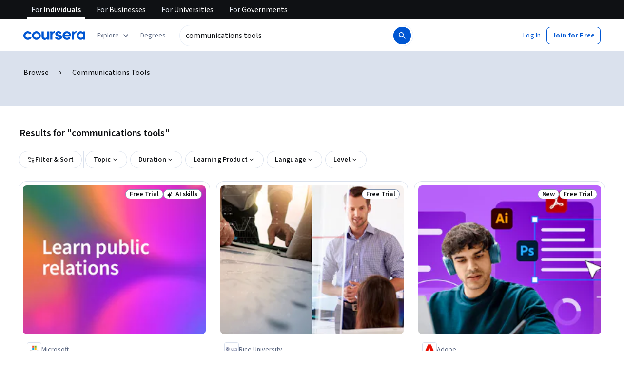

--- FILE ---
content_type: application/javascript
request_url: https://d3njjcbhbojbot.cloudfront.net/webapps/r2-builds/br/seo-entity-page/en.10.b0c46fc017ee64cb7f68.js
body_size: 127865
content:
(window.webpackJsonp=window.webpackJsonp||[]).push([[10],{"256D":function(module,exports,e){e("AnvV")},"2CIk":function(module,exports,e){var n=e("v4qN"),i=n.default?n.default:{},t=(0,e("HdzH").default)(i);t.getLocale=function(){return"en"},module.exports=t},"2Doo":function(module,e,n){"use strict";var i=n("vXr1"),t=n("sQ/U");e.a=function(){var e,n=Object(i.c)();return(null==n?void 0:null===(e=n.pathname)||void 0===e?void 0:e.startsWith("/home"))||"/"===(null==n?void 0:n.pathname)&&Object(t.c)()}},"3TRs":function(module,exports){exports.default={"ar":true,"az":true,"de":true,"el":true,"es":true,"fa-af":true,"fr":true,"hi":true,"hu":true,"id":true,"it":true,"ja":true,"kk":true,"ko":true,"nl":true,"pl":true,"ps":true,"pt":true,"ru":true,"sv":true,"th":true,"tr":true,"uk":true,"uz":true,"vi":true,"zh":true,"zh-hk":"zh-tw","zh-mo":"zh-tw","zh-tw":true}},"3jm2":function(module,exports,e){e("oPfc")},"4/ig":function(module,exports,e){var n=e("3TRs"),i=n.default?n.default:{},t=(0,e("HdzH").default)(i);t.getLocale=function(){return"en"},module.exports=t},"4QLm":function(module,exports,e){},"4lWF":function(module,exports,e){},"4o4C":function(module,exports,e){e("t/NW")},"55Gg":function(module,exports,e){e("hoWN")},"5AL5":function(module,exports,e){},"5ZO3":function(module,exports){module.exports="https://coursera_assets.s3.amazonaws.com/images/9c1283efb3dd64dd1ded97f6deca09d5.png"},"5tZq":function(module,exports){var e={kind:"Document",definitions:[{kind:"OperationDefinition",operation:"query",name:{kind:"Name",value:"GetPartnerNamesByIds"},variableDefinitions:[{kind:"VariableDefinition",variable:{kind:"Variable",name:{kind:"Name",value:"ids"}},type:{kind:"NonNullType",type:{kind:"ListType",type:{kind:"NonNullType",type:{kind:"NamedType",name:{kind:"Name",value:"ID"}}}}},directives:[]}],directives:[],selectionSet:{kind:"SelectionSet",selections:[{kind:"Field",name:{kind:"Name",value:"Partner"},arguments:[],directives:[],selectionSet:{kind:"SelectionSet",selections:[{kind:"Field",name:{kind:"Name",value:"queryByIds"},arguments:[{kind:"Argument",name:{kind:"Name",value:"ids"},value:{kind:"Variable",name:{kind:"Name",value:"ids"}}}],directives:[],selectionSet:{kind:"SelectionSet",selections:[{kind:"FragmentSpread",name:{kind:"Name",value:"PartnerFields"},directives:[]}]}}]}}]}},{kind:"FragmentDefinition",name:{kind:"Name",value:"PartnerFields"},typeCondition:{kind:"NamedType",name:{kind:"Name",value:"Partner_Partner"}},directives:[],selectionSet:{kind:"SelectionSet",selections:[{kind:"Field",name:{kind:"Name",value:"id"},arguments:[],directives:[]},{kind:"Field",name:{kind:"Name",value:"name"},arguments:[],directives:[]}]}}],loc:{start:0,end:177}};e.loc.source={body:"query GetPartnerNamesByIds($ids: [ID!]!) {\n  Partner {\n    queryByIds(ids: $ids) {\n      ...PartnerFields\n    }\n  }\n}\n\nfragment PartnerFields on Partner_Partner {\n  id\n  name\n}\n",name:"GraphQL request",locationOffset:{line:1,column:1}};var n={};function findOperation(e,n){for(var i=0;i<e.definitions.length;i++){var t=e.definitions[i];if(t.name&&t.name.value==n)return t}}function oneQuery(e,i){var t={kind:e.kind,definitions:[findOperation(e,i)]};e.hasOwnProperty("loc")&&(t.loc=e.loc);var a=n[i]||new Set,o=new Set,r=new Set;for(a.forEach((function(e){r.add(e)}));r.size>0;){var s=r;r=new Set,s.forEach((function(e){o.has(e)||(o.add(e),(n[e]||new Set).forEach((function(e){r.add(e)})))}))}return o.forEach((function(n){var i=findOperation(e,n);i&&t.definitions.push(i)})),t}e.definitions.forEach((function(e){if(e.name){var i=new Set;!function collectFragmentReferences(e,n){if("FragmentSpread"===e.kind)n.add(e.name.value);else if("VariableDefinition"===e.kind){var i=e.type;"NamedType"===i.kind&&n.add(i.name.value)}e.selectionSet&&e.selectionSet.selections.forEach((function(e){collectFragmentReferences(e,n)})),e.variableDefinitions&&e.variableDefinitions.forEach((function(e){collectFragmentReferences(e,n)})),e.definitions&&e.definitions.forEach((function(e){collectFragmentReferences(e,n)}))}(e,i),n[e.name.value]=i}})),module.exports=e,module.exports.GetPartnerNamesByIds=oneQuery(e,"GetPartnerNamesByIds"),module.exports.PartnerFields=oneQuery(e,"PartnerFields")},"650P":function(module,exports,e){},"7k7P":function(module,exports){module.exports="https://coursera_assets.s3.amazonaws.com/images/77b1ea77b700cc99cc6bcb3087709188.png"},"839z":function(module,exports){var e={kind:"Document",definitions:[{kind:"OperationDefinition",operation:"query",name:{kind:"Name",value:"ProgramsAndCoursesMetadata"},variableDefinitions:[{kind:"VariableDefinition",variable:{kind:"Variable",name:{kind:"Name",value:"courseIds"}},type:{kind:"NonNullType",type:{kind:"ListType",type:{kind:"NonNullType",type:{kind:"NamedType",name:{kind:"Name",value:"ID"}}}}},directives:[]},{kind:"VariableDefinition",variable:{kind:"Variable",name:{kind:"Name",value:"programIds"}},type:{kind:"NonNullType",type:{kind:"ListType",type:{kind:"NonNullType",type:{kind:"NamedType",name:{kind:"Name",value:"ID"}}}}},directives:[]}],directives:[],selectionSet:{kind:"SelectionSet",selections:[{kind:"Field",name:{kind:"Name",value:"Course"},arguments:[],directives:[],selectionSet:{kind:"SelectionSet",selections:[{kind:"Field",name:{kind:"Name",value:"queryByIds"},arguments:[{kind:"Argument",name:{kind:"Name",value:"ids"},value:{kind:"Variable",name:{kind:"Name",value:"courseIds"}}}],directives:[],selectionSet:{kind:"SelectionSet",selections:[{kind:"Field",name:{kind:"Name",value:"id"},arguments:[],directives:[]},{kind:"Field",name:{kind:"Name",value:"name"},arguments:[],directives:[]},{kind:"Field",name:{kind:"Name",value:"slug"},arguments:[],directives:[]},{kind:"Field",name:{kind:"Name",value:"multiProgramProductMetadata"},arguments:[{kind:"Argument",name:{kind:"Name",value:"programIds"},value:{kind:"Variable",name:{kind:"Name",value:"programIds"}}}],directives:[],selectionSet:{kind:"SelectionSet",selections:[{kind:"Field",name:{kind:"Name",value:"isAutoEnrollmentEnabled"},arguments:[],directives:[]},{kind:"Field",name:{kind:"Name",value:"isExclusive"},arguments:[],directives:[]},{kind:"Field",name:{kind:"Name",value:"isSelectedForCredit"},arguments:[],directives:[]},{kind:"Field",name:{kind:"Name",value:"programId"},arguments:[],directives:[]}]}}]}}]}}]}}],loc:{start:0,end:331}};e.loc.source={body:"query ProgramsAndCoursesMetadata($courseIds: [ID!]!, $programIds: [ID!]!) {\n  Course {\n    queryByIds(ids: $courseIds) {\n      id\n      name\n      slug\n      multiProgramProductMetadata(programIds: $programIds) {\n        isAutoEnrollmentEnabled\n        isExclusive\n        isSelectedForCredit\n        programId\n      }\n    }\n  }\n}\n",name:"GraphQL request",locationOffset:{line:1,column:1}};var n={};function findOperation(e,n){for(var i=0;i<e.definitions.length;i++){var t=e.definitions[i];if(t.name&&t.name.value==n)return t}}e.definitions.forEach((function(e){if(e.name){var i=new Set;!function collectFragmentReferences(e,n){if("FragmentSpread"===e.kind)n.add(e.name.value);else if("VariableDefinition"===e.kind){var i=e.type;"NamedType"===i.kind&&n.add(i.name.value)}e.selectionSet&&e.selectionSet.selections.forEach((function(e){collectFragmentReferences(e,n)})),e.variableDefinitions&&e.variableDefinitions.forEach((function(e){collectFragmentReferences(e,n)})),e.definitions&&e.definitions.forEach((function(e){collectFragmentReferences(e,n)}))}(e,i),n[e.name.value]=i}})),module.exports=e,module.exports.ProgramsAndCoursesMetadata=function(e,i){var t={kind:e.kind,definitions:[findOperation(e,i)]};e.hasOwnProperty("loc")&&(t.loc=e.loc);var a=n[i]||new Set,o=new Set,r=new Set;for(a.forEach((function(e){r.add(e)}));r.size>0;){var s=r;r=new Set,s.forEach((function(e){o.has(e)||(o.add(e),(n[e]||new Set).forEach((function(e){r.add(e)})))}))}return o.forEach((function(n){var i=findOperation(e,n);i&&t.definitions.push(i)})),t}(e,"ProgramsAndCoursesMetadata")},AnvV:function(module,exports,e){},Au7x:function(module,exports,e){},C7t5:function(module,exports){exports.default={"ar":true,"az":true,"de":true,"el":true,"es":true,"fa-af":true,"fr":true,"hi":true,"hu":true,"id":true,"it":true,"ja":true,"kk":true,"ko":true,"nl":true,"pl":true,"ps":true,"pt":true,"ru":true,"sv":true,"th":true,"tr":true,"uk":true,"uz":true,"vi":true,"zh":true,"zh-hk":"zh-tw","zh-mo":"zh-tw","zh-tw":true}},DuiM:function(module,exports,e){e("EIBN")},EIBN:function(module,exports,e){},EybM:function(module,exports,e){e("bdVZ")},F8KY:function(module,exports,e){e("sojD")},FD33:function(module,exports,e){var n=e("PiSI"),i=n.default?n.default:{},t=(0,e("HdzH").default)(i);t.getLocale=function(){return"en"},module.exports=t},FGqh:function(module,exports){exports.default={"ar":true,"az":true,"de":true,"el":true,"es":true,"fa-af":true,"fr":true,"hi":true,"hu":true,"id":true,"it":true,"ja":true,"kk":true,"ko":true,"nl":true,"pl":true,"ps":true,"pt":true,"ru":true,"sv":true,"th":true,"tr":true,"uk":true,"uz":true,"vi":true,"zh":true,"zh-hk":"zh-tw","zh-mo":"zh-tw","zh-tw":true}},FIy7:function(module,exports,e){e("5AL5")},GKql:function(module,exports){var e={kind:"Document",definitions:[{kind:"OperationDefinition",operation:"query",name:{kind:"Name",value:"ScopedContentRuleQuery"},variableDefinitions:[{kind:"VariableDefinition",variable:{kind:"Variable",name:{kind:"Name",value:"input"}},type:{kind:"NonNullType",type:{kind:"NamedType",name:{kind:"Name",value:"ScopedContentRule_Input"}}},directives:[]}],directives:[],selectionSet:{kind:"SelectionSet",selections:[{kind:"Field",name:{kind:"Name",value:"ScopedContentRule"},arguments:[],directives:[],selectionSet:{kind:"SelectionSet",selections:[{kind:"Field",name:{kind:"Name",value:"getRule"},arguments:[{kind:"Argument",name:{kind:"Name",value:"input"},value:{kind:"Variable",name:{kind:"Name",value:"input"}}}],directives:[],selectionSet:{kind:"SelectionSet",selections:[{kind:"Field",name:{kind:"Name",value:"rule"},arguments:[],directives:[],selectionSet:{kind:"SelectionSet",selections:[{kind:"Field",name:{kind:"Name",value:"id"},arguments:[],directives:[]},{kind:"Field",name:{kind:"Name",value:"policy"},arguments:[],directives:[]}]}}]}}]}}]}}],loc:{start:0,end:175}};e.loc.source={body:"query ScopedContentRuleQuery($input: ScopedContentRule_Input!) {\n  ScopedContentRule {\n    getRule(input: $input) {\n      rule {\n        id\n        policy\n      }\n    }\n  }\n}\n",name:"GraphQL request",locationOffset:{line:1,column:1}};var n={};function findOperation(e,n){for(var i=0;i<e.definitions.length;i++){var t=e.definitions[i];if(t.name&&t.name.value==n)return t}}e.definitions.forEach((function(e){if(e.name){var i=new Set;!function collectFragmentReferences(e,n){if("FragmentSpread"===e.kind)n.add(e.name.value);else if("VariableDefinition"===e.kind){var i=e.type;"NamedType"===i.kind&&n.add(i.name.value)}e.selectionSet&&e.selectionSet.selections.forEach((function(e){collectFragmentReferences(e,n)})),e.variableDefinitions&&e.variableDefinitions.forEach((function(e){collectFragmentReferences(e,n)})),e.definitions&&e.definitions.forEach((function(e){collectFragmentReferences(e,n)}))}(e,i),n[e.name.value]=i}})),module.exports=e,module.exports.ScopedContentRuleQuery=function(e,i){var t={kind:e.kind,definitions:[findOperation(e,i)]};e.hasOwnProperty("loc")&&(t.loc=e.loc);var a=n[i]||new Set,o=new Set,r=new Set;for(a.forEach((function(e){r.add(e)}));r.size>0;){var s=r;r=new Set,s.forEach((function(e){o.has(e)||(o.add(e),(n[e]||new Set).forEach((function(e){r.add(e)})))}))}return o.forEach((function(n){var i=findOperation(e,n);i&&t.definitions.push(i)})),t}(e,"ScopedContentRuleQuery")},GMvK:function(module,exports){var e={kind:"Document",definitions:[{kind:"OperationDefinition",operation:"query",name:{kind:"Name",value:"FetchLatestVersionS12n"},variableDefinitions:[{kind:"VariableDefinition",variable:{kind:"Variable",name:{kind:"Name",value:"s12nId"}},type:{kind:"NonNullType",type:{kind:"NamedType",name:{kind:"Name",value:"ID"}}},directives:[]}],directives:[],selectionSet:{kind:"SelectionSet",selections:[{kind:"Field",name:{kind:"Name",value:"Specialization"},arguments:[],directives:[],selectionSet:{kind:"SelectionSet",selections:[{kind:"Field",name:{kind:"Name",value:"queryLatestVersionByIds"},arguments:[{kind:"Argument",name:{kind:"Name",value:"ids"},value:{kind:"ListValue",values:[{kind:"Variable",name:{kind:"Name",value:"s12nId"}}]}}],directives:[],selectionSet:{kind:"SelectionSet",selections:[{kind:"Field",name:{kind:"Name",value:"id"},arguments:[],directives:[]}]}}]}}]}}],loc:{start:0,end:131}};e.loc.source={body:"query FetchLatestVersionS12n($s12nId: ID!) {\n  Specialization {\n    queryLatestVersionByIds(ids: [$s12nId]) {\n      id\n    }\n  }\n}\n",name:"GraphQL request",locationOffset:{line:1,column:1}};var n={};function findOperation(e,n){for(var i=0;i<e.definitions.length;i++){var t=e.definitions[i];if(t.name&&t.name.value==n)return t}}e.definitions.forEach((function(e){if(e.name){var i=new Set;!function collectFragmentReferences(e,n){if("FragmentSpread"===e.kind)n.add(e.name.value);else if("VariableDefinition"===e.kind){var i=e.type;"NamedType"===i.kind&&n.add(i.name.value)}e.selectionSet&&e.selectionSet.selections.forEach((function(e){collectFragmentReferences(e,n)})),e.variableDefinitions&&e.variableDefinitions.forEach((function(e){collectFragmentReferences(e,n)})),e.definitions&&e.definitions.forEach((function(e){collectFragmentReferences(e,n)}))}(e,i),n[e.name.value]=i}})),module.exports=e,module.exports.FetchLatestVersionS12n=function(e,i){var t={kind:e.kind,definitions:[findOperation(e,i)]};e.hasOwnProperty("loc")&&(t.loc=e.loc);var a=n[i]||new Set,o=new Set,r=new Set;for(a.forEach((function(e){r.add(e)}));r.size>0;){var s=r;r=new Set,s.forEach((function(e){o.has(e)||(o.add(e),(n[e]||new Set).forEach((function(e){r.add(e)})))}))}return o.forEach((function(n){var i=findOperation(e,n);i&&t.definitions.push(i)})),t}(e,"FetchLatestVersionS12n")},H8mN:function(module,exports,e){e("HOeL")},HOeL:function(module,exports,e){},"IB4/":function(module,exports,e){e("O67m")},IYae:function(module,exports,e){e("q0h+")},IhdX:function(module,exports,e){},JFVd:function(module,exports,e){e("uEkd")},JuA7:function(module,exports){var e={kind:"Document",definitions:[{kind:"OperationDefinition",operation:"mutation",name:{kind:"Name",value:"RemovePreEnrollMutation"},variableDefinitions:[{kind:"VariableDefinition",variable:{kind:"Variable",name:{kind:"Name",value:"preEnrollmentId"}},type:{kind:"NonNullType",type:{kind:"NamedType",name:{kind:"Name",value:"String"}}},directives:[]}],directives:[],selectionSet:{kind:"SelectionSet",selections:[{kind:"Field",name:{kind:"Name",value:"removePreEnrollment"},arguments:[{kind:"Argument",name:{kind:"Name",value:"preEnrollmentId"},value:{kind:"Variable",name:{kind:"Name",value:"preEnrollmentId"}}}],directives:[]}]}}],loc:{start:0,end:121}};e.loc.source={body:"mutation RemovePreEnrollMutation($preEnrollmentId: String!) {\n  removePreEnrollment(preEnrollmentId: $preEnrollmentId)\n}\n",name:"GraphQL request",locationOffset:{line:1,column:1}};var n={};function findOperation(e,n){for(var i=0;i<e.definitions.length;i++){var t=e.definitions[i];if(t.name&&t.name.value==n)return t}}e.definitions.forEach((function(e){if(e.name){var i=new Set;!function collectFragmentReferences(e,n){if("FragmentSpread"===e.kind)n.add(e.name.value);else if("VariableDefinition"===e.kind){var i=e.type;"NamedType"===i.kind&&n.add(i.name.value)}e.selectionSet&&e.selectionSet.selections.forEach((function(e){collectFragmentReferences(e,n)})),e.variableDefinitions&&e.variableDefinitions.forEach((function(e){collectFragmentReferences(e,n)})),e.definitions&&e.definitions.forEach((function(e){collectFragmentReferences(e,n)}))}(e,i),n[e.name.value]=i}})),module.exports=e,module.exports.RemovePreEnrollMutation=function(e,i){var t={kind:e.kind,definitions:[findOperation(e,i)]};e.hasOwnProperty("loc")&&(t.loc=e.loc);var a=n[i]||new Set,o=new Set,r=new Set;for(a.forEach((function(e){r.add(e)}));r.size>0;){var s=r;r=new Set,s.forEach((function(e){o.has(e)||(o.add(e),(n[e]||new Set).forEach((function(e){r.add(e)})))}))}return o.forEach((function(n){var i=findOperation(e,n);i&&t.definitions.push(i)})),t}(e,"RemovePreEnrollMutation")},KqcR:function(module,exports,e){},Kxsf:function(module,exports,e){e("4QLm")},MFkQ:function(module,e,n){"use strict";n.d(e,"a",(function(){return i}));var i="enroll"},MJI8:function(module,exports,e){e("T1wQ")},MZ9J:function(module,exports,e){},N5Ue:function(module,exports){module.exports="https://coursera_assets.s3.amazonaws.com/images/9c2f25159f22810cef02471453e2a6f5.svg"},O67m:function(module,exports,e){},OLnH:function(module,exports,e){e("om/J")},OvS8:function(module,exports){var e={kind:"Document",definitions:[{kind:"FragmentDefinition",name:{kind:"Name",value:"paymentMethodDetails"},typeCondition:{kind:"NamedType",name:{kind:"Name",value:"Payments_PaymentMethod"}},directives:[],selectionSet:{kind:"SelectionSet",selections:[{kind:"Field",name:{kind:"Name",value:"id"},arguments:[],directives:[]},{kind:"Field",name:{kind:"Name",value:"paymentProcessorId"},arguments:[],directives:[]},{kind:"Field",name:{kind:"Name",value:"billingInfo"},arguments:[],directives:[],selectionSet:{kind:"SelectionSet",selections:[{kind:"Field",name:{kind:"Name",value:"countryIsoCode"},arguments:[],directives:[]},{kind:"Field",name:{kind:"Name",value:"postalCode"},arguments:[],directives:[]}]}},{kind:"Field",name:{kind:"Name",value:"type"},arguments:[],directives:[]},{kind:"Field",name:{kind:"Name",value:"details"},arguments:[],directives:[],selectionSet:{kind:"SelectionSet",selections:[{kind:"InlineFragment",typeCondition:{kind:"NamedType",name:{kind:"Name",value:"Payments_CardPaymentMethodDetails"}},directives:[],selectionSet:{kind:"SelectionSet",selections:[{kind:"Field",name:{kind:"Name",value:"brand"},arguments:[],directives:[]},{kind:"Field",name:{kind:"Name",value:"brandType"},arguments:[],directives:[]},{kind:"Field",name:{kind:"Name",value:"expiryMonth"},arguments:[],directives:[]},{kind:"Field",name:{kind:"Name",value:"expiryYear"},arguments:[],directives:[]},{kind:"Field",name:{kind:"Name",value:"last4"},arguments:[],directives:[]},{kind:"Field",name:{kind:"Name",value:"walletType"},arguments:[],directives:[]}]}},{kind:"InlineFragment",typeCondition:{kind:"NamedType",name:{kind:"Name",value:"Payments_LinkPaymentMethodDetails"}},directives:[],selectionSet:{kind:"SelectionSet",selections:[{kind:"Field",name:{kind:"Name",value:"_"},arguments:[],directives:[]}]}},{kind:"InlineFragment",typeCondition:{kind:"NamedType",name:{kind:"Name",value:"Payments_KlarnaPaymentMethodDetails"}},directives:[],selectionSet:{kind:"SelectionSet",selections:[{kind:"Field",name:{kind:"Name",value:"_"},arguments:[],directives:[]}]}},{kind:"InlineFragment",typeCondition:{kind:"NamedType",name:{kind:"Name",value:"Payments_OtherPaymentMethodDetails"}},directives:[],selectionSet:{kind:"SelectionSet",selections:[{kind:"Field",name:{kind:"Name",value:"methodName"},arguments:[],directives:[]}]}},{kind:"InlineFragment",typeCondition:{kind:"NamedType",name:{kind:"Name",value:"Payments_PixPaymentMethodDetails"}},directives:[],selectionSet:{kind:"SelectionSet",selections:[{kind:"Field",name:{kind:"Name",value:"_"},arguments:[],directives:[]}]}},{kind:"InlineFragment",typeCondition:{kind:"NamedType",name:{kind:"Name",value:"Payments_UnknownPaymentMethodDetails"}},directives:[],selectionSet:{kind:"SelectionSet",selections:[{kind:"Field",name:{kind:"Name",value:"_"},arguments:[],directives:[]}]}}]}},{kind:"Field",name:{kind:"Name",value:"user"},arguments:[],directives:[],selectionSet:{kind:"SelectionSet",selections:[{kind:"Field",name:{kind:"Name",value:"id"},arguments:[],directives:[]}]}}]}},{kind:"OperationDefinition",operation:"query",name:{kind:"Name",value:"GetPaymentMethodsByPaymentProcessorIds"},variableDefinitions:[{kind:"VariableDefinition",variable:{kind:"Variable",name:{kind:"Name",value:"paymentProcessorIds"}},type:{kind:"ListType",type:{kind:"NonNullType",type:{kind:"NamedType",name:{kind:"Name",value:"Payments_PaymentProcessorId"}}}},directives:[]}],directives:[],selectionSet:{kind:"SelectionSet",selections:[{kind:"Field",name:{kind:"Name",value:"PaymentMethods"},arguments:[],directives:[],selectionSet:{kind:"SelectionSet",selections:[{kind:"Field",name:{kind:"Name",value:"findPaymentMethods"},arguments:[{kind:"Argument",name:{kind:"Name",value:"paymentProcessorIds"},value:{kind:"Variable",name:{kind:"Name",value:"paymentProcessorIds"}}}],directives:[],selectionSet:{kind:"SelectionSet",selections:[{kind:"Field",name:{kind:"Name",value:"elements"},arguments:[],directives:[],selectionSet:{kind:"SelectionSet",selections:[{kind:"FragmentSpread",name:{kind:"Name",value:"paymentMethodDetails"},directives:[]}]}}]}}]}}]}}],loc:{start:0,end:905}};e.loc.source={body:"fragment paymentMethodDetails on Payments_PaymentMethod {\n  id\n  paymentProcessorId\n  billingInfo {\n    countryIsoCode\n    postalCode\n  }\n  type\n  details {\n    ... on Payments_CardPaymentMethodDetails {\n      brand\n      brandType\n      expiryMonth\n      expiryYear\n      last4\n      walletType\n    }\n    ... on Payments_LinkPaymentMethodDetails {\n      _\n    }\n    ... on Payments_KlarnaPaymentMethodDetails {\n      _\n    }\n    ... on Payments_OtherPaymentMethodDetails {\n      methodName\n    }\n    ... on Payments_PixPaymentMethodDetails {\n      _\n    }\n    ... on Payments_UnknownPaymentMethodDetails {\n      _\n    }\n  }\n  user {\n    id\n  }\n}\n\nquery GetPaymentMethodsByPaymentProcessorIds($paymentProcessorIds: [Payments_PaymentProcessorId!]) {\n  PaymentMethods {\n    findPaymentMethods(paymentProcessorIds: $paymentProcessorIds) {\n      elements {\n        ...paymentMethodDetails\n      }\n    }\n  }\n}\n",name:"GraphQL request",locationOffset:{line:1,column:1}};var n={};function findOperation(e,n){for(var i=0;i<e.definitions.length;i++){var t=e.definitions[i];if(t.name&&t.name.value==n)return t}}function oneQuery(e,i){var t={kind:e.kind,definitions:[findOperation(e,i)]};e.hasOwnProperty("loc")&&(t.loc=e.loc);var a=n[i]||new Set,o=new Set,r=new Set;for(a.forEach((function(e){r.add(e)}));r.size>0;){var s=r;r=new Set,s.forEach((function(e){o.has(e)||(o.add(e),(n[e]||new Set).forEach((function(e){r.add(e)})))}))}return o.forEach((function(n){var i=findOperation(e,n);i&&t.definitions.push(i)})),t}e.definitions.forEach((function(e){if(e.name){var i=new Set;!function collectFragmentReferences(e,n){if("FragmentSpread"===e.kind)n.add(e.name.value);else if("VariableDefinition"===e.kind){var i=e.type;"NamedType"===i.kind&&n.add(i.name.value)}e.selectionSet&&e.selectionSet.selections.forEach((function(e){collectFragmentReferences(e,n)})),e.variableDefinitions&&e.variableDefinitions.forEach((function(e){collectFragmentReferences(e,n)})),e.definitions&&e.definitions.forEach((function(e){collectFragmentReferences(e,n)}))}(e,i),n[e.name.value]=i}})),module.exports=e,module.exports.paymentMethodDetails=oneQuery(e,"paymentMethodDetails"),module.exports.GetPaymentMethodsByPaymentProcessorIds=oneQuery(e,"GetPaymentMethodsByPaymentProcessorIds")},"P+D3":function(module,exports){var e={kind:"Document",definitions:[{kind:"FragmentDefinition",name:{kind:"Name",value:"SpotlightComplexCollection_Course"},typeCondition:{kind:"NamedType",name:{kind:"Name",value:"ProductCard_Course"}},directives:[],selectionSet:{kind:"SelectionSet",selections:[{kind:"Field",name:{kind:"Name",value:"__typename"},arguments:[],directives:[]},{kind:"Field",name:{kind:"Name",value:"rating"},arguments:[],directives:[]},{kind:"Field",name:{kind:"Name",value:"reviewCount"},arguments:[],directives:[]},{kind:"Field",name:{kind:"Name",value:"isPathwayContent"},arguments:[],directives:[]},{kind:"Field",name:{kind:"Name",value:"canonical"},arguments:[],directives:[],selectionSet:{kind:"SelectionSet",selections:[{kind:"Field",name:{kind:"Name",value:"__typename"},arguments:[],directives:[]},{kind:"Field",name:{kind:"Name",value:"id"},arguments:[],directives:[]},{kind:"Field",name:{kind:"Name",value:"name"},arguments:[],directives:[]},{kind:"Field",name:{kind:"Name",value:"slug"},arguments:[],directives:[]},{kind:"Field",name:{kind:"Name",value:"promoPhotoUrl"},arguments:[],directives:[]},{kind:"Field",name:{kind:"Name",value:"difficultyLevel"},arguments:[],directives:[]},{kind:"Field",name:{kind:"Name",value:"partners"},arguments:[],directives:[],selectionSet:{kind:"SelectionSet",selections:[{kind:"Field",name:{kind:"Name",value:"id"},arguments:[],directives:[]},{kind:"Field",name:{kind:"Name",value:"name"},arguments:[],directives:[]},{kind:"Field",name:{kind:"Name",value:"squareLogo"},arguments:[],directives:[]}]}},{kind:"Field",name:{kind:"Name",value:"skillTags"},arguments:[],directives:[],selectionSet:{kind:"SelectionSet",selections:[{kind:"Field",name:{kind:"Name",value:"skillName"},arguments:[],directives:[]}]}}]}}]}},{kind:"FragmentDefinition",name:{kind:"Name",value:"SpotlightComplexCollection_Specialization"},typeCondition:{kind:"NamedType",name:{kind:"Name",value:"Specialization_Specialization"}},directives:[],selectionSet:{kind:"SelectionSet",selections:[{kind:"Field",name:{kind:"Name",value:"__typename"},arguments:[],directives:[]},{kind:"Field",name:{kind:"Name",value:"id"},arguments:[],directives:[]},{kind:"Field",name:{kind:"Name",value:"latestSpecialization"},arguments:[],directives:[],selectionSet:{kind:"SelectionSet",selections:[{kind:"Field",name:{kind:"Name",value:"__typename"},arguments:[],directives:[]},{kind:"Field",name:{kind:"Name",value:"id"},arguments:[],directives:[]},{kind:"Field",name:{kind:"Name",value:"urlPath"},arguments:[],directives:[]},{kind:"Field",name:{kind:"Name",value:"productVariant"},arguments:[],directives:[]},{kind:"Field",name:{kind:"Name",value:"name"},arguments:[],directives:[]},{kind:"Field",name:{kind:"Name",value:"slug"},arguments:[],directives:[]},{kind:"Field",name:{kind:"Name",value:"cardImageUrl"},arguments:[],directives:[]},{kind:"Field",name:{kind:"Name",value:"courses"},arguments:[],directives:[],selectionSet:{kind:"SelectionSet",selections:[{kind:"Field",name:{kind:"Name",value:"id"},arguments:[],directives:[]},{kind:"Field",name:{kind:"Name",value:"name"},arguments:[],directives:[]},{kind:"Field",name:{kind:"Name",value:"promoPhotoUrl"},arguments:[],directives:[]},{kind:"Field",name:{kind:"Name",value:"slug"},arguments:[],directives:[]}]}},{kind:"Field",name:{kind:"Name",value:"rating"},arguments:[],directives:[],selectionSet:{kind:"SelectionSet",selections:[{kind:"Field",name:{kind:"Name",value:"averageFiveStarRating"},arguments:[],directives:[]},{kind:"Field",name:{kind:"Name",value:"ratingCount"},arguments:[],directives:[]},{kind:"Field",name:{kind:"Name",value:"id"},arguments:[],directives:[]}]}},{kind:"Field",name:{kind:"Name",value:"difficultyLevel"},arguments:[],directives:[]},{kind:"Field",name:{kind:"Name",value:"partners"},arguments:[],directives:[],selectionSet:{kind:"SelectionSet",selections:[{kind:"Field",name:{kind:"Name",value:"id"},arguments:[],directives:[]},{kind:"Field",name:{kind:"Name",value:"name"},arguments:[],directives:[]},{kind:"Field",name:{kind:"Name",value:"squareLogo"},arguments:[],directives:[]}]}},{kind:"Field",name:{kind:"Name",value:"coBrandingEnabled"},arguments:[],directives:[]},{kind:"Field",name:{kind:"Name",value:"monthsToCompleteOverride"},arguments:[],directives:[]},{kind:"Field",name:{kind:"Name",value:"skillTags"},arguments:[],directives:[],selectionSet:{kind:"SelectionSet",selections:[{kind:"Field",name:{kind:"Name",value:"skillName"},arguments:[],directives:[]}]}},{kind:"Field",name:{kind:"Name",value:"targetDegrees"},arguments:[],directives:[],selectionSet:{kind:"SelectionSet",selections:[{kind:"Field",name:{kind:"Name",value:"items"},arguments:[],directives:[],selectionSet:{kind:"SelectionSet",selections:[{kind:"Field",name:{kind:"Name",value:"degree"},arguments:[],directives:[],selectionSet:{kind:"SelectionSet",selections:[{kind:"Field",name:{kind:"Name",value:"id"},arguments:[],directives:[]},{kind:"Field",name:{kind:"Name",value:"categoryIds"},arguments:[],directives:[]}]}}]}}]}}]}}]}},{kind:"FragmentDefinition",name:{kind:"Name",value:"SpotlightComplexCollection_ProductCard"},typeCondition:{kind:"NamedType",name:{kind:"Name",value:"ProductCard_ProductCard"}},directives:[],selectionSet:{kind:"SelectionSet",selections:[{kind:"Field",name:{kind:"Name",value:"__typename"},arguments:[],directives:[]},{kind:"Field",name:{kind:"Name",value:"id"},arguments:[],directives:[]},{kind:"Field",name:{kind:"Name",value:"marketingProductType"},arguments:[],directives:[]},{kind:"Field",name:{kind:"Name",value:"badges"},arguments:[],directives:[]},{kind:"Field",name:{kind:"Name",value:"productTypeAttributes"},arguments:[],directives:[],selectionSet:{kind:"SelectionSet",selections:[{kind:"Field",name:{kind:"Name",value:"__typename"},arguments:[],directives:[]},{kind:"InlineFragment",typeCondition:{kind:"NamedType",name:{kind:"Name",value:"ProductCard_Specialization"}},directives:[],selectionSet:{kind:"SelectionSet",selections:[{kind:"Field",name:{kind:"Name",value:"__typename"},arguments:[],directives:[]},{kind:"Field",name:{kind:"Name",value:"canonical"},arguments:[],directives:[],selectionSet:{kind:"SelectionSet",selections:[{kind:"FragmentSpread",name:{kind:"Name",value:"SpotlightComplexCollection_Specialization"},directives:[]}]}}]}},{kind:"InlineFragment",typeCondition:{kind:"NamedType",name:{kind:"Name",value:"ProductCard_Course"}},directives:[],selectionSet:{kind:"SelectionSet",selections:[{kind:"FragmentSpread",name:{kind:"Name",value:"SpotlightComplexCollection_Course"},directives:[]}]}}]}}]}},{kind:"OperationDefinition",operation:"query",name:{kind:"Name",value:"SpotlightComplexCollection"},variableDefinitions:[{kind:"VariableDefinition",variable:{kind:"Variable",name:{kind:"Name",value:"queryCollectionId"}},type:{kind:"NonNullType",type:{kind:"NamedType",name:{kind:"Name",value:"ID"}}},directives:[]},{kind:"VariableDefinition",variable:{kind:"Variable",name:{kind:"Name",value:"additionalInput"}},type:{kind:"NamedType",name:{kind:"Name",value:"JSON"}},directives:[]}],directives:[],selectionSet:{kind:"SelectionSet",selections:[{kind:"Field",name:{kind:"Name",value:"Recommendations"},arguments:[],directives:[],selectionSet:{kind:"SelectionSet",selections:[{kind:"Field",name:{kind:"Name",value:"queryCollection"},arguments:[{kind:"Argument",name:{kind:"Name",value:"id"},value:{kind:"Variable",name:{kind:"Name",value:"queryCollectionId"}}},{kind:"Argument",name:{kind:"Name",value:"additionalInput"},value:{kind:"Variable",name:{kind:"Name",value:"additionalInput"}}}],directives:[],selectionSet:{kind:"SelectionSet",selections:[{kind:"Field",name:{kind:"Name",value:"__typename"},arguments:[],directives:[]},{kind:"Field",name:{kind:"Name",value:"id"},arguments:[],directives:[]},{kind:"Field",name:{kind:"Name",value:"additionalInput"},arguments:[],directives:[]},{kind:"Field",name:{kind:"Name",value:"description"},arguments:[],directives:[]},{kind:"Field",name:{kind:"Name",value:"context"},arguments:[],directives:[]},{kind:"Field",name:{kind:"Name",value:"recommenderConfigurationHash"},arguments:[],directives:[]},{kind:"Field",name:{kind:"Name",value:"entities"},arguments:[{kind:"Argument",name:{kind:"Name",value:"limit"},value:{kind:"IntValue",value:"12"}}],directives:[],selectionSet:{kind:"SelectionSet",selections:[{kind:"Field",name:{kind:"Name",value:"elements"},arguments:[],directives:[],selectionSet:{kind:"SelectionSet",selections:[{kind:"Field",name:{kind:"Name",value:"__typename"},arguments:[],directives:[]},{kind:"InlineFragment",typeCondition:{kind:"NamedType",name:{kind:"Name",value:"ProductCard_ProductCard"}},directives:[],selectionSet:{kind:"SelectionSet",selections:[{kind:"FragmentSpread",name:{kind:"Name",value:"SpotlightComplexCollection_ProductCard"},directives:[]}]}}]}}]}}]}}]}}]}}],loc:{start:0,end:1867}};e.loc.source={body:"fragment SpotlightComplexCollection_Course on ProductCard_Course {\n  __typename\n  rating\n  reviewCount\n  isPathwayContent\n  canonical {\n    __typename\n    id\n    name\n    slug\n    promoPhotoUrl\n    difficultyLevel\n    partners {\n      id\n      name\n      squareLogo\n    }\n    skillTags {\n      skillName\n    }\n  }\n}\n\nfragment SpotlightComplexCollection_Specialization on Specialization_Specialization {\n  __typename\n  id\n  latestSpecialization {\n    __typename\n    id\n    urlPath\n    productVariant\n    name\n    slug\n    cardImageUrl\n    courses {\n      id\n      name\n      promoPhotoUrl\n      slug\n    }\n    rating {\n      averageFiveStarRating\n      ratingCount\n      id\n    }\n    difficultyLevel\n    partners {\n      id\n      name\n      squareLogo\n    }\n    coBrandingEnabled\n    monthsToCompleteOverride\n    skillTags {\n      skillName\n    }\n    targetDegrees {\n      items {\n        degree {\n          id\n          categoryIds\n        }\n      }\n    }\n  }\n}\nfragment SpotlightComplexCollection_ProductCard on ProductCard_ProductCard {\n  __typename\n  id\n  marketingProductType\n  badges\n  productTypeAttributes {\n    __typename\n    ... on ProductCard_Specialization {\n      __typename\n      canonical {\n        ...SpotlightComplexCollection_Specialization\n      }\n    }\n    ... on ProductCard_Course {\n      ...SpotlightComplexCollection_Course\n    }\n  }\n}\n\nquery SpotlightComplexCollection($queryCollectionId: ID!, $additionalInput: JSON) {\n  Recommendations {\n    queryCollection(id: $queryCollectionId, additionalInput: $additionalInput) {\n      __typename\n      id\n      additionalInput\n      description\n      context\n      recommenderConfigurationHash\n      entities(limit: 12) {\n        elements {\n          __typename\n          ... on ProductCard_ProductCard {\n            ...SpotlightComplexCollection_ProductCard\n          }\n        }\n      }\n    }\n  }\n}\n",name:"GraphQL request",locationOffset:{line:1,column:1}};var n={};function findOperation(e,n){for(var i=0;i<e.definitions.length;i++){var t=e.definitions[i];if(t.name&&t.name.value==n)return t}}function oneQuery(e,i){var t={kind:e.kind,definitions:[findOperation(e,i)]};e.hasOwnProperty("loc")&&(t.loc=e.loc);var a=n[i]||new Set,o=new Set,r=new Set;for(a.forEach((function(e){r.add(e)}));r.size>0;){var s=r;r=new Set,s.forEach((function(e){o.has(e)||(o.add(e),(n[e]||new Set).forEach((function(e){r.add(e)})))}))}return o.forEach((function(n){var i=findOperation(e,n);i&&t.definitions.push(i)})),t}e.definitions.forEach((function(e){if(e.name){var i=new Set;!function collectFragmentReferences(e,n){if("FragmentSpread"===e.kind)n.add(e.name.value);else if("VariableDefinition"===e.kind){var i=e.type;"NamedType"===i.kind&&n.add(i.name.value)}e.selectionSet&&e.selectionSet.selections.forEach((function(e){collectFragmentReferences(e,n)})),e.variableDefinitions&&e.variableDefinitions.forEach((function(e){collectFragmentReferences(e,n)})),e.definitions&&e.definitions.forEach((function(e){collectFragmentReferences(e,n)}))}(e,i),n[e.name.value]=i}})),module.exports=e,module.exports.SpotlightComplexCollection_Course=oneQuery(e,"SpotlightComplexCollection_Course"),module.exports.SpotlightComplexCollection_Specialization=oneQuery(e,"SpotlightComplexCollection_Specialization"),module.exports.SpotlightComplexCollection_ProductCard=oneQuery(e,"SpotlightComplexCollection_ProductCard"),module.exports.SpotlightComplexCollection=oneQuery(e,"SpotlightComplexCollection")},P1hx:function(module,exports,e){e("qin2")},P902:function(module,exports,e){e("Au7x")},"PC/u":function(module,exports,e){e("yi19")},PC2o:function(module,exports,e){},PiSI:function(module,exports){exports.default={"ar":true,"az":true,"de":true,"el":true,"es":true,"fa-af":true,"fr":true,"hi":true,"hu":true,"id":true,"it":true,"ja":true,"kk":true,"ko":true,"nl":true,"pl":true,"ps":true,"pt":true,"ru":true,"sv":true,"th":true,"tr":true,"uk":true,"uz":true,"vi":true,"zh":true,"zh-hk":"zh-tw","zh-mo":"zh-tw","zh-tw":true}},QiUE:function(module,exports,e){e("KqcR")},QvBx:function(module,exports,e){},SHBp:function(module,exports){var e={kind:"Document",definitions:[{kind:"OperationDefinition",operation:"query",name:{kind:"Name",value:"GetCourseForFinaidApp"},variableDefinitions:[{kind:"VariableDefinition",variable:{kind:"Variable",name:{kind:"Name",value:"id"}},type:{kind:"NonNullType",type:{kind:"NamedType",name:{kind:"Name",value:"ID"}}},directives:[]}],directives:[],selectionSet:{kind:"SelectionSet",selections:[{kind:"Field",name:{kind:"Name",value:"Course"},arguments:[],directives:[],selectionSet:{kind:"SelectionSet",selections:[{kind:"Field",name:{kind:"Name",value:"queryById"},arguments:[{kind:"Argument",name:{kind:"Name",value:"id"},value:{kind:"Variable",name:{kind:"Name",value:"id"}}}],directives:[],selectionSet:{kind:"SelectionSet",selections:[{kind:"FragmentSpread",name:{kind:"Name",value:"CourseForFinaidApp"},directives:[]}]}}]}}]}},{kind:"FragmentDefinition",name:{kind:"Name",value:"CourseForFinaidApp"},typeCondition:{kind:"NamedType",name:{kind:"Name",value:"Course_Course"}},directives:[],selectionSet:{kind:"SelectionSet",selections:[{kind:"Field",name:{kind:"Name",value:"id"},arguments:[],directives:[]},{kind:"Field",name:{kind:"Name",value:"name"},arguments:[],directives:[]},{kind:"Field",name:{kind:"Name",value:"slug"},arguments:[],directives:[]},{kind:"Field",name:{kind:"Name",value:"promoPhotoUrl"},arguments:[],directives:[]},{kind:"Field",name:{kind:"Name",value:"partners"},arguments:[],directives:[],selectionSet:{kind:"SelectionSet",selections:[{kind:"Field",name:{kind:"Name",value:"id"},arguments:[],directives:[]},{kind:"Field",name:{kind:"Name",value:"name"},arguments:[],directives:[]}]}}]}}],loc:{start:0,end:234}};e.loc.source={body:"query GetCourseForFinaidApp($id: ID!) {\n  Course {\n    queryById(id: $id) {\n      ...CourseForFinaidApp\n    }\n  }\n}\n\nfragment CourseForFinaidApp on Course_Course {\n  id\n  name\n  slug\n  promoPhotoUrl\n  partners {\n    id\n    name\n  }\n}\n",name:"GraphQL request",locationOffset:{line:1,column:1}};var n={};function findOperation(e,n){for(var i=0;i<e.definitions.length;i++){var t=e.definitions[i];if(t.name&&t.name.value==n)return t}}function oneQuery(e,i){var t={kind:e.kind,definitions:[findOperation(e,i)]};e.hasOwnProperty("loc")&&(t.loc=e.loc);var a=n[i]||new Set,o=new Set,r=new Set;for(a.forEach((function(e){r.add(e)}));r.size>0;){var s=r;r=new Set,s.forEach((function(e){o.has(e)||(o.add(e),(n[e]||new Set).forEach((function(e){r.add(e)})))}))}return o.forEach((function(n){var i=findOperation(e,n);i&&t.definitions.push(i)})),t}e.definitions.forEach((function(e){if(e.name){var i=new Set;!function collectFragmentReferences(e,n){if("FragmentSpread"===e.kind)n.add(e.name.value);else if("VariableDefinition"===e.kind){var i=e.type;"NamedType"===i.kind&&n.add(i.name.value)}e.selectionSet&&e.selectionSet.selections.forEach((function(e){collectFragmentReferences(e,n)})),e.variableDefinitions&&e.variableDefinitions.forEach((function(e){collectFragmentReferences(e,n)})),e.definitions&&e.definitions.forEach((function(e){collectFragmentReferences(e,n)}))}(e,i),n[e.name.value]=i}})),module.exports=e,module.exports.GetCourseForFinaidApp=oneQuery(e,"GetCourseForFinaidApp"),module.exports.CourseForFinaidApp=oneQuery(e,"CourseForFinaidApp")},SpIC:function(module,exports){var e={kind:"Document",definitions:[{kind:"OperationDefinition",operation:"query",name:{kind:"Name",value:"GetEnrollmentChoice"},variableDefinitions:[{kind:"VariableDefinition",variable:{kind:"Variable",name:{kind:"Name",value:"userId"}},type:{kind:"NonNullType",type:{kind:"NamedType",name:{kind:"Name",value:"Int"}}},directives:[]},{kind:"VariableDefinition",variable:{kind:"Variable",name:{kind:"Name",value:"productType"}},type:{kind:"NonNullType",type:{kind:"NamedType",name:{kind:"Name",value:"String"}}},directives:[]},{kind:"VariableDefinition",variable:{kind:"Variable",name:{kind:"Name",value:"productItemId"}},type:{kind:"NonNullType",type:{kind:"NamedType",name:{kind:"Name",value:"ID"}}},directives:[]},{kind:"VariableDefinition",variable:{kind:"Variable",name:{kind:"Name",value:"includeProgramInvitationCheck"}},type:{kind:"NonNullType",type:{kind:"NamedType",name:{kind:"Name",value:"Boolean"}}},directives:[]}],directives:[],selectionSet:{kind:"SelectionSet",selections:[{kind:"Field",name:{kind:"Name",value:"EnrollmentChoice"},arguments:[],directives:[],selectionSet:{kind:"SelectionSet",selections:[{kind:"Field",name:{kind:"Name",value:"enrollmentChoices"},arguments:[{kind:"Argument",name:{kind:"Name",value:"userId"},value:{kind:"Variable",name:{kind:"Name",value:"userId"}}},{kind:"Argument",name:{kind:"Name",value:"productType"},value:{kind:"Variable",name:{kind:"Name",value:"productType"}}},{kind:"Argument",name:{kind:"Name",value:"productItemId"},value:{kind:"Variable",name:{kind:"Name",value:"productItemId"}}},{kind:"Argument",name:{kind:"Name",value:"includeProgramInvitationCheck"},value:{kind:"Variable",name:{kind:"Name",value:"includeProgramInvitationCheck"}}}],directives:[],selectionSet:{kind:"SelectionSet",selections:[{kind:"Field",name:{kind:"Name",value:"enrollmentChoices"},arguments:[],directives:[],selectionSet:{kind:"SelectionSet",selections:[{kind:"Field",name:{kind:"Name",value:"enrollmentChoiceType"},arguments:[],directives:[]},{kind:"Field",name:{kind:"Name",value:"enrollmentChoiceInfo"},arguments:[],directives:[],selectionSet:{kind:"SelectionSet",selections:[{kind:"Field",name:{kind:"Name",value:"__typename"},arguments:[],directives:[]},{kind:"InlineFragment",typeCondition:{kind:"NamedType",name:{kind:"Name",value:"EnrollmentChoice_CourseraTierLiteInfo"}},directives:[],selectionSet:{kind:"SelectionSet",selections:[{kind:"Field",name:{kind:"Name",value:"s12nEnrollmentChoiceInfo"},arguments:[],directives:[],selectionSet:{kind:"SelectionSet",selections:[{kind:"Field",name:{kind:"Name",value:"s12nId"},arguments:[],directives:[]},{kind:"Field",name:{kind:"Name",value:"productInfo"},arguments:[],directives:[],selectionSet:{kind:"SelectionSet",selections:[{kind:"Field",name:{kind:"Name",value:"__typename"},arguments:[],directives:[]},{kind:"InlineFragment",typeCondition:{kind:"NamedType",name:{kind:"Name",value:"EnrollmentChoice_SubscriptionProduct"}},directives:[],selectionSet:{kind:"SelectionSet",selections:[{kind:"Field",name:{kind:"Name",value:"productProperties"},arguments:[],directives:[],selectionSet:{kind:"SelectionSet",selections:[{kind:"Field",name:{kind:"Name",value:"billingCycle"},arguments:[],directives:[]},{kind:"Field",name:{kind:"Name",value:"numberOfCycles"},arguments:[],directives:[]},{kind:"Field",name:{kind:"Name",value:"numberOfTrialDays"},arguments:[],directives:[]}]}},{kind:"Field",name:{kind:"Name",value:"productId"},arguments:[],directives:[],selectionSet:{kind:"SelectionSet",selections:[{kind:"Field",name:{kind:"Name",value:"productType"},arguments:[],directives:[]},{kind:"Field",name:{kind:"Name",value:"productItemId"},arguments:[],directives:[]}]}}]}},{kind:"InlineFragment",typeCondition:{kind:"NamedType",name:{kind:"Name",value:"EnrollmentChoice_PrepaidProduct"}},directives:[],selectionSet:{kind:"SelectionSet",selections:[{kind:"Field",name:{kind:"Name",value:"productProperties"},arguments:[],directives:[],selectionSet:{kind:"SelectionSet",selections:[{kind:"Field",name:{kind:"Name",value:"ownershipDays"},arguments:[],directives:[]},{kind:"Field",name:{kind:"Name",value:"refundDays"},arguments:[],directives:[]}]}},{kind:"Field",name:{kind:"Name",value:"productId"},arguments:[],directives:[],selectionSet:{kind:"SelectionSet",selections:[{kind:"Field",name:{kind:"Name",value:"productType"},arguments:[],directives:[]},{kind:"Field",name:{kind:"Name",value:"productItemId"},arguments:[],directives:[]}]}}]}}]}}]}},{kind:"Field",name:{kind:"Name",value:"hasExhaustedFreeTrial"},arguments:[],directives:[]}]}},{kind:"InlineFragment",typeCondition:{kind:"NamedType",name:{kind:"Name",value:"EnrollmentChoice_CourseraPlusInfo"}},directives:[],selectionSet:{kind:"SelectionSet",selections:[{kind:"Field",name:{kind:"Name",value:"courseEnrollmentChoiceInfo"},arguments:[],directives:[],selectionSet:{kind:"SelectionSet",selections:[{kind:"Field",name:{kind:"Name",value:"courseId"},arguments:[],directives:[]}]}},{kind:"Field",name:{kind:"Name",value:"s12nEnrollmentChoiceInfo"},arguments:[],directives:[],selectionSet:{kind:"SelectionSet",selections:[{kind:"Field",name:{kind:"Name",value:"s12nId"},arguments:[],directives:[]},{kind:"Field",name:{kind:"Name",value:"productInfo"},arguments:[],directives:[],selectionSet:{kind:"SelectionSet",selections:[{kind:"Field",name:{kind:"Name",value:"__typename"},arguments:[],directives:[]},{kind:"InlineFragment",typeCondition:{kind:"NamedType",name:{kind:"Name",value:"EnrollmentChoice_SubscriptionProduct"}},directives:[],selectionSet:{kind:"SelectionSet",selections:[{kind:"Field",name:{kind:"Name",value:"productProperties"},arguments:[],directives:[],selectionSet:{kind:"SelectionSet",selections:[{kind:"Field",name:{kind:"Name",value:"billingCycle"},arguments:[],directives:[]},{kind:"Field",name:{kind:"Name",value:"numberOfCycles"},arguments:[],directives:[]},{kind:"Field",name:{kind:"Name",value:"numberOfTrialDays"},arguments:[],directives:[]}]}},{kind:"Field",name:{kind:"Name",value:"productId"},arguments:[],directives:[],selectionSet:{kind:"SelectionSet",selections:[{kind:"Field",name:{kind:"Name",value:"productType"},arguments:[],directives:[]},{kind:"Field",name:{kind:"Name",value:"productItemId"},arguments:[],directives:[]}]}}]}},{kind:"InlineFragment",typeCondition:{kind:"NamedType",name:{kind:"Name",value:"EnrollmentChoice_PrepaidProduct"}},directives:[],selectionSet:{kind:"SelectionSet",selections:[{kind:"Field",name:{kind:"Name",value:"productProperties"},arguments:[],directives:[],selectionSet:{kind:"SelectionSet",selections:[{kind:"Field",name:{kind:"Name",value:"ownershipDays"},arguments:[],directives:[]},{kind:"Field",name:{kind:"Name",value:"refundDays"},arguments:[],directives:[]}]}},{kind:"Field",name:{kind:"Name",value:"productId"},arguments:[],directives:[],selectionSet:{kind:"SelectionSet",selections:[{kind:"Field",name:{kind:"Name",value:"productType"},arguments:[],directives:[]},{kind:"Field",name:{kind:"Name",value:"productItemId"},arguments:[],directives:[]}]}}]}}]}}]}},{kind:"Field",name:{kind:"Name",value:"enrollThroughCourseraTierMetadata"},arguments:[],directives:[],selectionSet:{kind:"SelectionSet",selections:[{kind:"Field",name:{kind:"Name",value:"tier"},arguments:[],directives:[]},{kind:"Field",name:{kind:"Name",value:"ownedTierProductTuple"},arguments:[],directives:[],selectionSet:{kind:"SelectionSet",selections:[{kind:"Field",name:{kind:"Name",value:"paymentScheme"},arguments:[],directives:[],selectionSet:{kind:"SelectionSet",selections:[{kind:"InlineFragment",typeCondition:{kind:"NamedType",name:{kind:"Name",value:"SharedOwnableProduct_SubscriptionPaymentScheme"}},directives:[],selectionSet:{kind:"SelectionSet",selections:[{kind:"Field",name:{kind:"Name",value:"billingCycle"},arguments:[],directives:[]}]}}]}}]}}]}},{kind:"Field",name:{kind:"Name",value:"courseraPlusPermutationToDisplay"},arguments:[],directives:[],selectionSet:{kind:"SelectionSet",selections:[{kind:"Field",name:{kind:"Name",value:"underlyingProductId"},arguments:[],directives:[],selectionSet:{kind:"SelectionSet",selections:[{kind:"Field",name:{kind:"Name",value:"productType"},arguments:[],directives:[]},{kind:"Field",name:{kind:"Name",value:"productItemId"},arguments:[],directives:[]}]}},{kind:"Field",name:{kind:"Name",value:"productId"},arguments:[],directives:[],selectionSet:{kind:"SelectionSet",selections:[{kind:"Field",name:{kind:"Name",value:"productType"},arguments:[],directives:[]},{kind:"Field",name:{kind:"Name",value:"productItemId"},arguments:[],directives:[]}]}},{kind:"Field",name:{kind:"Name",value:"isActive"},arguments:[],directives:[]},{kind:"Field",name:{kind:"Name",value:"productProperties"},arguments:[],directives:[],selectionSet:{kind:"SelectionSet",selections:[{kind:"Field",name:{kind:"Name",value:"__typename"},arguments:[],directives:[]},{kind:"InlineFragment",typeCondition:{kind:"NamedType",name:{kind:"Name",value:"EnrollmentChoice_SubscriptionProductProperties"}},directives:[],selectionSet:{kind:"SelectionSet",selections:[{kind:"Field",name:{kind:"Name",value:"billingCycle"},arguments:[],directives:[]},{kind:"Field",name:{kind:"Name",value:"numberOfCycles"},arguments:[],directives:[]},{kind:"Field",name:{kind:"Name",value:"numberOfTrialDays"},arguments:[],directives:[]}]}},{kind:"InlineFragment",typeCondition:{kind:"NamedType",name:{kind:"Name",value:"EnrollmentChoice_PrepaidProductProperties"}},directives:[],selectionSet:{kind:"SelectionSet",selections:[{kind:"Field",name:{kind:"Name",value:"ownershipDays"},arguments:[],directives:[]},{kind:"Field",name:{kind:"Name",value:"refundDays"},arguments:[],directives:[]}]}}]}}]}},{kind:"Field",name:{kind:"Name",value:"hasExhaustedFreeTrial"},arguments:[],directives:[]}]}},{kind:"InlineFragment",typeCondition:{kind:"NamedType",name:{kind:"Name",value:"EnrollmentChoice_S12nSubscriptionInfo"}},directives:[],selectionSet:{kind:"SelectionSet",selections:[{kind:"Field",name:{kind:"Name",value:"s12nId"},arguments:[],directives:[]},{kind:"Field",name:{kind:"Name",value:"availableSubscriptionProducts"},arguments:[],directives:[],selectionSet:{kind:"SelectionSet",selections:[{kind:"Field",name:{kind:"Name",value:"productProperties"},arguments:[],directives:[],selectionSet:{kind:"SelectionSet",selections:[{kind:"Field",name:{kind:"Name",value:"billingCycle"},arguments:[],directives:[]},{kind:"Field",name:{kind:"Name",value:"numberOfCycles"},arguments:[],directives:[]},{kind:"Field",name:{kind:"Name",value:"numberOfTrialDays"},arguments:[],directives:[]}]}},{kind:"Field",name:{kind:"Name",value:"productId"},arguments:[],directives:[],selectionSet:{kind:"SelectionSet",selections:[{kind:"Field",name:{kind:"Name",value:"productType"},arguments:[],directives:[]},{kind:"Field",name:{kind:"Name",value:"productItemId"},arguments:[],directives:[]}]}}]}}]}},{kind:"InlineFragment",typeCondition:{kind:"NamedType",name:{kind:"Name",value:"EnrollmentChoice_S12nPrepaidInfo"}},directives:[],selectionSet:{kind:"SelectionSet",selections:[{kind:"Field",name:{kind:"Name",value:"s12nId"},arguments:[],directives:[]},{kind:"Field",name:{kind:"Name",value:"availablePrepaidProducts"},arguments:[],directives:[],selectionSet:{kind:"SelectionSet",selections:[{kind:"Field",name:{kind:"Name",value:"productProperties"},arguments:[],directives:[],selectionSet:{kind:"SelectionSet",selections:[{kind:"Field",name:{kind:"Name",value:"ownershipDays"},arguments:[],directives:[]},{kind:"Field",name:{kind:"Name",value:"refundDays"},arguments:[],directives:[]}]}},{kind:"Field",name:{kind:"Name",value:"productId"},arguments:[],directives:[],selectionSet:{kind:"SelectionSet",selections:[{kind:"Field",name:{kind:"Name",value:"productType"},arguments:[],directives:[]},{kind:"Field",name:{kind:"Name",value:"productItemId"},arguments:[],directives:[]}]}}]}}]}}]}},{kind:"Field",name:{kind:"Name",value:"preEnrollmentChoiceInfo"},arguments:[],directives:[],selectionSet:{kind:"SelectionSet",selections:[{kind:"Field",name:{kind:"Name",value:"__typename"},arguments:[],directives:[]},{kind:"InlineFragment",typeCondition:{kind:"NamedType",name:{kind:"Name",value:"EnrollmentChoice_S12nPreEnrollmentInfo"}},directives:[],selectionSet:{kind:"SelectionSet",selections:[{kind:"Field",name:{kind:"Name",value:"s12nId"},arguments:[],directives:[]},{kind:"Field",name:{kind:"Name",value:"plannedLaunchTimestamp"},arguments:[],directives:[],selectionSet:{kind:"SelectionSet",selections:[{kind:"Field",name:{kind:"Name",value:"nanos"},arguments:[],directives:[]},{kind:"Field",name:{kind:"Name",value:"seconds"},arguments:[],directives:[]}]}}]}}]}}]}},{kind:"Field",name:{kind:"Name",value:"courseId"},arguments:[],directives:[]},{kind:"Field",name:{kind:"Name",value:"specializationId"},arguments:[],directives:[]},{kind:"Field",name:{kind:"Name",value:"enrollmentBlockingReason"},arguments:[],directives:[],selectionSet:{kind:"SelectionSet",selections:[{kind:"Field",name:{kind:"Name",value:"enrollmentChoiceReasonCode"},arguments:[],directives:[]},{kind:"Field",name:{kind:"Name",value:"enrollmentChoiceReasonMetadata"},arguments:[],directives:[],selectionSet:{kind:"SelectionSet",selections:[{kind:"Field",name:{kind:"Name",value:"enrollmentChoiceReasonMetadata"},arguments:[],directives:[],selectionSet:{kind:"SelectionSet",selections:[{kind:"Field",name:{kind:"Name",value:"__typename"},arguments:[],directives:[]},{kind:"InlineFragment",typeCondition:{kind:"NamedType",name:{kind:"Name",value:"EnrollmentChoice_PreEnrolledMetadata"}},directives:[],selectionSet:{kind:"SelectionSet",selections:[{kind:"Field",name:{kind:"Name",value:"preEnrollmentId"},arguments:[],directives:[]},{kind:"Field",name:{kind:"Name",value:"plannedLaunchTimestamp"},arguments:[],directives:[],selectionSet:{kind:"SelectionSet",selections:[{kind:"Field",name:{kind:"Name",value:"nanos"},arguments:[],directives:[]},{kind:"Field",name:{kind:"Name",value:"seconds"},arguments:[],directives:[]}]}}]}},{kind:"InlineFragment",typeCondition:{kind:"NamedType",name:{kind:"Name",value:"EnrollmentChoice_NotEligibleToPreEnrollMetadata"}},directives:[],selectionSet:{kind:"SelectionSet",selections:[{kind:"Field",name:{kind:"Name",value:"plannedLaunchTimestamp"},arguments:[],directives:[],selectionSet:{kind:"SelectionSet",selections:[{kind:"Field",name:{kind:"Name",value:"nanos"},arguments:[],directives:[]},{kind:"Field",name:{kind:"Name",value:"seconds"},arguments:[],directives:[]}]}}]}}]}}]}}]}},{kind:"Field",name:{kind:"Name",value:"enrollmentChoiceReasonCode"},arguments:[],directives:[]},{kind:"Field",name:{kind:"Name",value:"enrollmentChoiceReasonMetadata"},arguments:[],directives:[],selectionSet:{kind:"SelectionSet",selections:[{kind:"Field",name:{kind:"Name",value:"enrollmentChoiceReasonMetadata"},arguments:[],directives:[],selectionSet:{kind:"SelectionSet",selections:[{kind:"Field",name:{kind:"Name",value:"__typename"},arguments:[],directives:[]},{kind:"InlineFragment",typeCondition:{kind:"NamedType",name:{kind:"Name",value:"EnrollmentChoice_PreEnrolledMetadata"}},directives:[],selectionSet:{kind:"SelectionSet",selections:[{kind:"Field",name:{kind:"Name",value:"preEnrollmentId"},arguments:[],directives:[]},{kind:"Field",name:{kind:"Name",value:"plannedLaunchTimestamp"},arguments:[],directives:[],selectionSet:{kind:"SelectionSet",selections:[{kind:"Field",name:{kind:"Name",value:"nanos"},arguments:[],directives:[]},{kind:"Field",name:{kind:"Name",value:"seconds"},arguments:[],directives:[]}]}}]}},{kind:"InlineFragment",typeCondition:{kind:"NamedType",name:{kind:"Name",value:"EnrollmentChoice_NotEligibleToPreEnrollMetadata"}},directives:[],selectionSet:{kind:"SelectionSet",selections:[{kind:"Field",name:{kind:"Name",value:"plannedLaunchTimestamp"},arguments:[],directives:[],selectionSet:{kind:"SelectionSet",selections:[{kind:"Field",name:{kind:"Name",value:"nanos"},arguments:[],directives:[]},{kind:"Field",name:{kind:"Name",value:"seconds"},arguments:[],directives:[]}]}}]}}]}}]}},{kind:"Field",name:{kind:"Name",value:"s12nEnrollmentBlockingData"},arguments:[],directives:[],selectionSet:{kind:"SelectionSet",selections:[{kind:"Field",name:{kind:"Name",value:"enrollmentBlockingReason"},arguments:[],directives:[],selectionSet:{kind:"SelectionSet",selections:[{kind:"Field",name:{kind:"Name",value:"enrollmentChoiceReasonCode"},arguments:[],directives:[]},{kind:"Field",name:{kind:"Name",value:"enrollmentChoiceReasonMetadata"},arguments:[],directives:[],selectionSet:{kind:"SelectionSet",selections:[{kind:"Field",name:{kind:"Name",value:"enrollmentChoiceReasonMetadata"},arguments:[],directives:[],selectionSet:{kind:"SelectionSet",selections:[{kind:"Field",name:{kind:"Name",value:"__typename"},arguments:[],directives:[]},{kind:"InlineFragment",typeCondition:{kind:"NamedType",name:{kind:"Name",value:"EnrollmentChoice_PreEnrolledMetadata"}},directives:[],selectionSet:{kind:"SelectionSet",selections:[{kind:"Field",name:{kind:"Name",value:"preEnrollmentId"},arguments:[],directives:[]},{kind:"Field",name:{kind:"Name",value:"plannedLaunchTimestamp"},arguments:[],directives:[],selectionSet:{kind:"SelectionSet",selections:[{kind:"Field",name:{kind:"Name",value:"nanos"},arguments:[],directives:[]},{kind:"Field",name:{kind:"Name",value:"seconds"},arguments:[],directives:[]}]}}]}},{kind:"InlineFragment",typeCondition:{kind:"NamedType",name:{kind:"Name",value:"EnrollmentChoice_NotEligibleToPreEnrollMetadata"}},directives:[],selectionSet:{kind:"SelectionSet",selections:[{kind:"Field",name:{kind:"Name",value:"plannedLaunchTimestamp"},arguments:[],directives:[],selectionSet:{kind:"SelectionSet",selections:[{kind:"Field",name:{kind:"Name",value:"nanos"},arguments:[],directives:[]},{kind:"Field",name:{kind:"Name",value:"seconds"},arguments:[],directives:[]}]}}]}}]}}]}}]}},{kind:"Field",name:{kind:"Name",value:"specializationId"},arguments:[],directives:[]}]}}]}}]}}]}}],loc:{start:0,end:6245}};e.loc.source={body:"query GetEnrollmentChoice(\n  $userId: Int!\n  $productType: String!\n  $productItemId: ID!\n  $includeProgramInvitationCheck: Boolean!\n) {\n  EnrollmentChoice {\n    enrollmentChoices(\n      userId: $userId\n      productType: $productType\n      productItemId: $productItemId\n      includeProgramInvitationCheck: $includeProgramInvitationCheck\n    ) {\n      enrollmentChoices {\n        enrollmentChoiceType\n        enrollmentChoiceInfo {\n          __typename\n          ... on EnrollmentChoice_CourseraTierLiteInfo {\n            s12nEnrollmentChoiceInfo {\n              s12nId\n              productInfo {\n                __typename\n                ... on EnrollmentChoice_SubscriptionProduct {\n                  productProperties {\n                    billingCycle\n                    numberOfCycles\n                    numberOfTrialDays\n                  }\n                  productId {\n                    productType\n                    productItemId\n                  }\n                }\n                ... on EnrollmentChoice_PrepaidProduct {\n                  productProperties {\n                    ownershipDays\n                    refundDays\n                  }\n                  productId {\n                    productType\n                    productItemId\n                  }\n                }\n              }\n            }\n            hasExhaustedFreeTrial\n          }\n          ... on EnrollmentChoice_CourseraPlusInfo {\n            courseEnrollmentChoiceInfo {\n              courseId\n            }\n            s12nEnrollmentChoiceInfo {\n              s12nId\n              productInfo {\n                __typename\n                ... on EnrollmentChoice_SubscriptionProduct {\n                  productProperties {\n                    billingCycle\n                    numberOfCycles\n                    numberOfTrialDays\n                  }\n                  productId {\n                    productType\n                    productItemId\n                  }\n                }\n                ... on EnrollmentChoice_PrepaidProduct {\n                  productProperties {\n                    ownershipDays\n                    refundDays\n                  }\n                  productId {\n                    productType\n                    productItemId\n                  }\n                }\n              }\n            }\n            enrollThroughCourseraTierMetadata {\n              tier\n              ownedTierProductTuple {\n                paymentScheme {\n                  ... on SharedOwnableProduct_SubscriptionPaymentScheme {\n                    billingCycle\n                  }\n                }\n              }\n            }\n            courseraPlusPermutationToDisplay {\n              underlyingProductId {\n                productType\n                productItemId\n              }\n              productId {\n                productType\n                productItemId\n              }\n              isActive\n              productProperties {\n                __typename\n                ... on EnrollmentChoice_SubscriptionProductProperties {\n                  billingCycle\n                  numberOfCycles\n                  numberOfTrialDays\n                }\n                ... on EnrollmentChoice_PrepaidProductProperties {\n                  ownershipDays\n                  refundDays\n                }\n              }\n            }\n            hasExhaustedFreeTrial\n          }\n          ... on EnrollmentChoice_S12nSubscriptionInfo {\n            s12nId\n            availableSubscriptionProducts {\n              productProperties {\n                billingCycle\n                numberOfCycles\n                numberOfTrialDays\n              }\n              productId {\n                productType\n                productItemId\n              }\n            }\n          }\n          ... on EnrollmentChoice_S12nPrepaidInfo {\n            s12nId\n            availablePrepaidProducts {\n              productProperties {\n                ownershipDays\n                refundDays\n              }\n              productId {\n                productType\n                productItemId\n              }\n            }\n          }\n        }\n        preEnrollmentChoiceInfo {\n          __typename\n          ... on EnrollmentChoice_S12nPreEnrollmentInfo {\n            s12nId\n            plannedLaunchTimestamp {\n              nanos\n              seconds\n            }\n          }\n        }\n      }\n      courseId\n      specializationId\n      enrollmentBlockingReason {\n        enrollmentChoiceReasonCode\n        enrollmentChoiceReasonMetadata {\n          enrollmentChoiceReasonMetadata {\n            __typename\n            ... on EnrollmentChoice_PreEnrolledMetadata {\n              preEnrollmentId\n              plannedLaunchTimestamp {\n                nanos\n                seconds\n              }\n            }\n            ... on EnrollmentChoice_NotEligibleToPreEnrollMetadata {\n              plannedLaunchTimestamp {\n                nanos\n                seconds\n              }\n            }\n          }\n        }\n      }\n      enrollmentChoiceReasonCode\n      enrollmentChoiceReasonMetadata {\n        enrollmentChoiceReasonMetadata {\n          __typename\n          ... on EnrollmentChoice_PreEnrolledMetadata {\n            preEnrollmentId\n            plannedLaunchTimestamp {\n              nanos\n              seconds\n            }\n          }\n          ... on EnrollmentChoice_NotEligibleToPreEnrollMetadata {\n            plannedLaunchTimestamp {\n              nanos\n              seconds\n            }\n          }\n        }\n      }\n      s12nEnrollmentBlockingData {\n        enrollmentBlockingReason {\n          enrollmentChoiceReasonCode\n          enrollmentChoiceReasonMetadata {\n            enrollmentChoiceReasonMetadata {\n              __typename\n              ... on EnrollmentChoice_PreEnrolledMetadata {\n                preEnrollmentId\n                plannedLaunchTimestamp {\n                  nanos\n                  seconds\n                }\n              }\n              ... on EnrollmentChoice_NotEligibleToPreEnrollMetadata {\n                plannedLaunchTimestamp {\n                  nanos\n                  seconds\n                }\n              }\n            }\n          }\n        }\n        specializationId\n      }\n    }\n  }\n}\n",name:"GraphQL request",locationOffset:{line:1,column:1}};var n={};function findOperation(e,n){for(var i=0;i<e.definitions.length;i++){var t=e.definitions[i];if(t.name&&t.name.value==n)return t}}e.definitions.forEach((function(e){if(e.name){var i=new Set;!function collectFragmentReferences(e,n){if("FragmentSpread"===e.kind)n.add(e.name.value);else if("VariableDefinition"===e.kind){var i=e.type;"NamedType"===i.kind&&n.add(i.name.value)}e.selectionSet&&e.selectionSet.selections.forEach((function(e){collectFragmentReferences(e,n)})),e.variableDefinitions&&e.variableDefinitions.forEach((function(e){collectFragmentReferences(e,n)})),e.definitions&&e.definitions.forEach((function(e){collectFragmentReferences(e,n)}))}(e,i),n[e.name.value]=i}})),module.exports=e,module.exports.GetEnrollmentChoice=function(e,i){var t={kind:e.kind,definitions:[findOperation(e,i)]};e.hasOwnProperty("loc")&&(t.loc=e.loc);var a=n[i]||new Set,o=new Set,r=new Set;for(a.forEach((function(e){r.add(e)}));r.size>0;){var s=r;r=new Set,s.forEach((function(e){o.has(e)||(o.add(e),(n[e]||new Set).forEach((function(e){r.add(e)})))}))}return o.forEach((function(n){var i=findOperation(e,n);i&&t.definitions.push(i)})),t}(e,"GetEnrollmentChoice")},SzZZ:function(module,exports){var e={kind:"Document",definitions:[{kind:"OperationDefinition",operation:"query",name:{kind:"Name",value:"QueryByUserAndProducts"},variableDefinitions:[{kind:"VariableDefinition",variable:{kind:"Variable",name:{kind:"Name",value:"productIds"}},type:{kind:"NonNullType",type:{kind:"ListType",type:{kind:"NonNullType",type:{kind:"NamedType",name:{kind:"Name",value:"FinancialAidApplication_ProductIdInput"}}}}},directives:[]},{kind:"VariableDefinition",variable:{kind:"Variable",name:{kind:"Name",value:"userId"}},type:{kind:"NonNullType",type:{kind:"NamedType",name:{kind:"Name",value:"ID"}}},directives:[]},{kind:"VariableDefinition",variable:{kind:"Variable",name:{kind:"Name",value:"limit"}},type:{kind:"NonNullType",type:{kind:"NamedType",name:{kind:"Name",value:"Int"}}},directives:[]}],directives:[],selectionSet:{kind:"SelectionSet",selections:[{kind:"Field",name:{kind:"Name",value:"FinancialAidApplication"},arguments:[],directives:[],selectionSet:{kind:"SelectionSet",selections:[{kind:"Field",name:{kind:"Name",value:"queryByUserAndProducts"},arguments:[{kind:"Argument",name:{kind:"Name",value:"productIds"},value:{kind:"Variable",name:{kind:"Name",value:"productIds"}}},{kind:"Argument",name:{kind:"Name",value:"userId"},value:{kind:"Variable",name:{kind:"Name",value:"userId"}}},{kind:"Argument",name:{kind:"Name",value:"limit"},value:{kind:"Variable",name:{kind:"Name",value:"limit"}}}],directives:[],selectionSet:{kind:"SelectionSet",selections:[{kind:"Field",name:{kind:"Name",value:"elements"},arguments:[],directives:[],selectionSet:{kind:"SelectionSet",selections:[{kind:"Field",name:{kind:"Name",value:"id"},arguments:[],directives:[]},{kind:"Field",name:{kind:"Name",value:"userId"},arguments:[],directives:[],selectionSet:{kind:"SelectionSet",selections:[{kind:"Field",name:{kind:"Name",value:"id"},arguments:[],directives:[]}]}},{kind:"Field",name:{kind:"Name",value:"productId"},arguments:[],directives:[],selectionSet:{kind:"SelectionSet",selections:[{kind:"Field",name:{kind:"Name",value:"productItemId"},arguments:[],directives:[]},{kind:"Field",name:{kind:"Name",value:"productType"},arguments:[],directives:[]}]}},{kind:"Field",name:{kind:"Name",value:"cartId"},arguments:[],directives:[],selectionSet:{kind:"SelectionSet",selections:[{kind:"Field",name:{kind:"Name",value:"id"},arguments:[],directives:[]}]}},{kind:"Field",name:{kind:"Name",value:"state"},arguments:[],directives:[]},{kind:"Field",name:{kind:"Name",value:"createdAt"},arguments:[],directives:[]},{kind:"Field",name:{kind:"Name",value:"approvalEstimatedAt"},arguments:[],directives:[]}]}}]}}]}}]}}],loc:{start:0,end:494}};e.loc.source={body:"query QueryByUserAndProducts($productIds: [FinancialAidApplication_ProductIdInput!]!, $userId: ID!, $limit: Int!) {\n  FinancialAidApplication {\n    queryByUserAndProducts(productIds: $productIds, userId: $userId, limit: $limit) {\n      elements {\n        id\n        userId {\n          id\n        }\n        productId {\n          productItemId\n          productType\n        }\n        cartId {\n          id\n        }\n        state\n        createdAt\n        approvalEstimatedAt\n      }\n    }\n  }\n}\n",name:"GraphQL request",locationOffset:{line:1,column:1}};var n={};function findOperation(e,n){for(var i=0;i<e.definitions.length;i++){var t=e.definitions[i];if(t.name&&t.name.value==n)return t}}e.definitions.forEach((function(e){if(e.name){var i=new Set;!function collectFragmentReferences(e,n){if("FragmentSpread"===e.kind)n.add(e.name.value);else if("VariableDefinition"===e.kind){var i=e.type;"NamedType"===i.kind&&n.add(i.name.value)}e.selectionSet&&e.selectionSet.selections.forEach((function(e){collectFragmentReferences(e,n)})),e.variableDefinitions&&e.variableDefinitions.forEach((function(e){collectFragmentReferences(e,n)})),e.definitions&&e.definitions.forEach((function(e){collectFragmentReferences(e,n)}))}(e,i),n[e.name.value]=i}})),module.exports=e,module.exports.QueryByUserAndProducts=function(e,i){var t={kind:e.kind,definitions:[findOperation(e,i)]};e.hasOwnProperty("loc")&&(t.loc=e.loc);var a=n[i]||new Set,o=new Set,r=new Set;for(a.forEach((function(e){r.add(e)}));r.size>0;){var s=r;r=new Set,s.forEach((function(e){o.has(e)||(o.add(e),(n[e]||new Set).forEach((function(e){r.add(e)})))}))}return o.forEach((function(n){var i=findOperation(e,n);i&&t.definitions.push(i)})),t}(e,"QueryByUserAndProducts")},T1wQ:function(module,exports,e){},T72Z:function(module,exports){var e={kind:"Document",definitions:[{kind:"OperationDefinition",operation:"query",name:{kind:"Name",value:"MultiGetProductOwnership"},variableDefinitions:[{kind:"VariableDefinition",variable:{kind:"Variable",name:{kind:"Name",value:"productOwnershipIds"}},type:{kind:"NonNullType",type:{kind:"ListType",type:{kind:"NonNullType",type:{kind:"NamedType",name:{kind:"Name",value:"String"}}}}},directives:[]}],directives:[],selectionSet:{kind:"SelectionSet",selections:[{kind:"Field",name:{kind:"Name",value:"Entitlement"},arguments:[],directives:[],selectionSet:{kind:"SelectionSet",selections:[{kind:"Field",name:{kind:"Name",value:"queryProductOwnershipsById"},arguments:[{kind:"Argument",name:{kind:"Name",value:"productOwnershipIds"},value:{kind:"Variable",name:{kind:"Name",value:"productOwnershipIds"}}}],directives:[],selectionSet:{kind:"SelectionSet",selections:[{kind:"Field",name:{kind:"Name",value:"edges"},arguments:[],directives:[],selectionSet:{kind:"SelectionSet",selections:[{kind:"Field",name:{kind:"Name",value:"node"},arguments:[],directives:[],selectionSet:{kind:"SelectionSet",selections:[{kind:"Field",name:{kind:"Name",value:"id"},arguments:[],directives:[]},{kind:"Field",name:{kind:"Name",value:"owns"},arguments:[],directives:[]},{kind:"Field",name:{kind:"Name",value:"expiredOwns"},arguments:[],directives:[]},{kind:"Field",name:{kind:"Name",value:"expiresAt"},arguments:[],directives:[],selectionSet:{kind:"SelectionSet",selections:[{kind:"Field",name:{kind:"Name",value:"seconds"},arguments:[],directives:[]},{kind:"Field",name:{kind:"Name",value:"nanos"},arguments:[],directives:[]}]}},{kind:"Field",name:{kind:"Name",value:"firstOwnedAt"},arguments:[],directives:[],selectionSet:{kind:"SelectionSet",selections:[{kind:"Field",name:{kind:"Name",value:"seconds"},arguments:[],directives:[]},{kind:"Field",name:{kind:"Name",value:"nanos"},arguments:[],directives:[]}]}},{kind:"Field",name:{kind:"Name",value:"lastUpdatedTime"},arguments:[],directives:[],selectionSet:{kind:"SelectionSet",selections:[{kind:"Field",name:{kind:"Name",value:"seconds"},arguments:[],directives:[]},{kind:"Field",name:{kind:"Name",value:"nanos"},arguments:[],directives:[]}]}}]}}]}}]}}]}}]}}],loc:{start:0,end:493}};e.loc.source={body:"query MultiGetProductOwnership($productOwnershipIds: [String!]!) {\n  Entitlement {\n    queryProductOwnershipsById(productOwnershipIds: $productOwnershipIds) {\n      edges {\n        node {\n          id\n          owns\n          expiredOwns\n          expiresAt {\n            seconds\n            nanos\n          }\n          firstOwnedAt {\n            seconds\n            nanos\n          }\n          lastUpdatedTime {\n            seconds\n            nanos\n          }\n        }\n      }\n    }\n  }\n}\n",name:"GraphQL request",locationOffset:{line:1,column:1}};var n={};function findOperation(e,n){for(var i=0;i<e.definitions.length;i++){var t=e.definitions[i];if(t.name&&t.name.value==n)return t}}e.definitions.forEach((function(e){if(e.name){var i=new Set;!function collectFragmentReferences(e,n){if("FragmentSpread"===e.kind)n.add(e.name.value);else if("VariableDefinition"===e.kind){var i=e.type;"NamedType"===i.kind&&n.add(i.name.value)}e.selectionSet&&e.selectionSet.selections.forEach((function(e){collectFragmentReferences(e,n)})),e.variableDefinitions&&e.variableDefinitions.forEach((function(e){collectFragmentReferences(e,n)})),e.definitions&&e.definitions.forEach((function(e){collectFragmentReferences(e,n)}))}(e,i),n[e.name.value]=i}})),module.exports=e,module.exports.MultiGetProductOwnership=function(e,i){var t={kind:e.kind,definitions:[findOperation(e,i)]};e.hasOwnProperty("loc")&&(t.loc=e.loc);var a=n[i]||new Set,o=new Set,r=new Set;for(a.forEach((function(e){r.add(e)}));r.size>0;){var s=r;r=new Set,s.forEach((function(e){o.has(e)||(o.add(e),(n[e]||new Set).forEach((function(e){r.add(e)})))}))}return o.forEach((function(n){var i=findOperation(e,n);i&&t.definitions.push(i)})),t}(e,"MultiGetProductOwnership")},UgRM:function(module,exports,e){e("IhdX")},Ukye:function(module,exports,e){var n=e("FGqh"),i=n.default?n.default:{},t=(0,e("HdzH").default)(i);t.getLocale=function(){return"en"},module.exports=t},UsDc:function(module,e,n){"use strict";n.d(e,"a",(function(){return FilterableShowMoreGridSection}));var i,t=n("pVnL"),a=n.n(t),o=n("J4zp"),r=n.n(o),s=n("QILm"),l=n.n(s),c=n("VkAN"),d=n.n(c),u=n("OhL7"),m=n("q1tI"),p=n("gksZ"),g=n("FdHa"),b=n("lFXE"),v=n("PHh7"),f=n("zPtO"),h=n("z1/1"),y=n("Qs5K"),k=n.n(y),C=["filters","onFilterSelect","selectedFilterId"],O={chipGroup:Object(u.c)(i||(i=d()(["\n    padding-top: var(--cds-spacing-100);\n  "])))};function FilterableShowMoreGridSection(e){var n=e.filters,i=e.onFilterSelect,t=e.selectedFilterId,o=l()(e,C),s=Object(p.a)(g.a.down("xs")),c=Object(m.useState)(t),d=r()(c,2),y=d[0],S=d[1],I=s?n.slice(0,h.d):n;return Object(u.d)(f.b,a()({},o,{renderSubSection:function(){return I&&Object(u.d)(b.a,{"aria-label":k()("Filter By"),css:O.chipGroup},I.map((function(e){var n=e.id,a=e.label;return Object(u.d)(v.a,{key:n,selected:(t||y)===n,onClick:function(){return function(e){var n=e===y?void 0:e;S(n),null==i||i(n)}(n)}},a)})))}}))}},VtaG:function(module,exports,e){var n=e("C7t5"),i=n.default?n.default:{},t=(0,e("HdzH").default)(i);t.getLocale=function(){return"en"},module.exports=t},Y3wf:function(module,exports,e){e("4lWF")},ZJfG:function(module,exports,e){e("650P")},"ZM/a":function(module,exports){var e={kind:"Document",definitions:[{kind:"OperationDefinition",operation:"mutation",name:{kind:"Name",value:"PreEnrollMutation"},variableDefinitions:[{kind:"VariableDefinition",variable:{kind:"Variable",name:{kind:"Name",value:"userId"}},type:{kind:"NonNullType",type:{kind:"NamedType",name:{kind:"Name",value:"Int"}}},directives:[]},{kind:"VariableDefinition",variable:{kind:"Variable",name:{kind:"Name",value:"productType"}},type:{kind:"NonNullType",type:{kind:"NamedType",name:{kind:"Name",value:"PreEnrollment_ProductType"}}},directives:[]},{kind:"VariableDefinition",variable:{kind:"Variable",name:{kind:"Name",value:"productItemId"}},type:{kind:"NonNullType",type:{kind:"NamedType",name:{kind:"Name",value:"String"}}},directives:[]},{kind:"VariableDefinition",variable:{kind:"Variable",name:{kind:"Name",value:"preEnrollmentType"}},type:{kind:"NonNullType",type:{kind:"NamedType",name:{kind:"Name",value:"PreEnrollmentType"}}},directives:[]},{kind:"VariableDefinition",variable:{kind:"Variable",name:{kind:"Name",value:"currencyCode"}},type:{kind:"NonNullType",type:{kind:"NamedType",name:{kind:"Name",value:"String"}}},directives:[]},{kind:"VariableDefinition",variable:{kind:"Variable",name:{kind:"Name",value:"countryIsoCode"}},type:{kind:"NonNullType",type:{kind:"NamedType",name:{kind:"Name",value:"String"}}},directives:[]},{kind:"VariableDefinition",variable:{kind:"Variable",name:{kind:"Name",value:"enrollCourseId"}},type:{kind:"NamedType",name:{kind:"Name",value:"String"}},directives:[]}],directives:[],selectionSet:{kind:"SelectionSet",selections:[{kind:"Field",name:{kind:"Name",value:"preEnrollUser"},arguments:[{kind:"Argument",name:{kind:"Name",value:"userId"},value:{kind:"Variable",name:{kind:"Name",value:"userId"}}},{kind:"Argument",name:{kind:"Name",value:"productType"},value:{kind:"Variable",name:{kind:"Name",value:"productType"}}},{kind:"Argument",name:{kind:"Name",value:"productItemId"},value:{kind:"Variable",name:{kind:"Name",value:"productItemId"}}},{kind:"Argument",name:{kind:"Name",value:"preEnrollmentType"},value:{kind:"Variable",name:{kind:"Name",value:"preEnrollmentType"}}},{kind:"Argument",name:{kind:"Name",value:"currencyCode"},value:{kind:"Variable",name:{kind:"Name",value:"currencyCode"}}},{kind:"Argument",name:{kind:"Name",value:"countryIsoCode"},value:{kind:"Variable",name:{kind:"Name",value:"countryIsoCode"}}},{kind:"Argument",name:{kind:"Name",value:"enrollCourseId"},value:{kind:"Variable",name:{kind:"Name",value:"enrollCourseId"}}}],directives:[],selectionSet:{kind:"SelectionSet",selections:[{kind:"Field",name:{kind:"Name",value:"id"},arguments:[],directives:[]},{kind:"Field",name:{kind:"Name",value:"preEnrollmentType"},arguments:[],directives:[]}]}}]}}],loc:{start:0,end:524}};e.loc.source={body:"mutation PreEnrollMutation(\n  $userId: Int!\n  $productType: PreEnrollment_ProductType!\n  $productItemId: String!\n  $preEnrollmentType: PreEnrollmentType!\n  $currencyCode: String!\n  $countryIsoCode: String!\n  $enrollCourseId: String\n) {\n  preEnrollUser(\n    userId: $userId\n    productType: $productType\n    productItemId: $productItemId\n    preEnrollmentType: $preEnrollmentType\n    currencyCode: $currencyCode\n    countryIsoCode: $countryIsoCode\n    enrollCourseId: $enrollCourseId\n  ) {\n    id\n    preEnrollmentType\n  }\n}\n",name:"GraphQL request",locationOffset:{line:1,column:1}};var n={};function findOperation(e,n){for(var i=0;i<e.definitions.length;i++){var t=e.definitions[i];if(t.name&&t.name.value==n)return t}}e.definitions.forEach((function(e){if(e.name){var i=new Set;!function collectFragmentReferences(e,n){if("FragmentSpread"===e.kind)n.add(e.name.value);else if("VariableDefinition"===e.kind){var i=e.type;"NamedType"===i.kind&&n.add(i.name.value)}e.selectionSet&&e.selectionSet.selections.forEach((function(e){collectFragmentReferences(e,n)})),e.variableDefinitions&&e.variableDefinitions.forEach((function(e){collectFragmentReferences(e,n)})),e.definitions&&e.definitions.forEach((function(e){collectFragmentReferences(e,n)}))}(e,i),n[e.name.value]=i}})),module.exports=e,module.exports.PreEnrollMutation=function(e,i){var t={kind:e.kind,definitions:[findOperation(e,i)]};e.hasOwnProperty("loc")&&(t.loc=e.loc);var a=n[i]||new Set,o=new Set,r=new Set;for(a.forEach((function(e){r.add(e)}));r.size>0;){var s=r;r=new Set,s.forEach((function(e){o.has(e)||(o.add(e),(n[e]||new Set).forEach((function(e){r.add(e)})))}))}return o.forEach((function(n){var i=findOperation(e,n);i&&t.definitions.push(i)})),t}(e,"PreEnrollMutation")},aFyB:function(module,exports,e){},aZLz:function(module,exports,e){e("MZ9J")},bAni:function(module,exports,e){var n={kind:"Document",definitions:[{kind:"OperationDefinition",operation:"query",name:{kind:"Name",value:"CareerRolesBySkillQuery"},variableDefinitions:[{kind:"VariableDefinition",variable:{kind:"Variable",name:{kind:"Name",value:"skillId"}},type:{kind:"NonNullType",type:{kind:"NamedType",name:{kind:"Name",value:"ID"}}},directives:[]}],directives:[],selectionSet:{kind:"SelectionSet",selections:[{kind:"Field",name:{kind:"Name",value:"PathwaySkillCareerRoles"},arguments:[],directives:[],selectionSet:{kind:"SelectionSet",selections:[{kind:"Field",name:{kind:"Name",value:"queryRolesBySkill"},arguments:[{kind:"Argument",name:{kind:"Name",value:"skillId"},value:{kind:"Variable",name:{kind:"Name",value:"skillId"}}}],directives:[],selectionSet:{kind:"SelectionSet",selections:[{kind:"Field",name:{kind:"Name",value:"elements"},arguments:[],directives:[],selectionSet:{kind:"SelectionSet",selections:[{kind:"FragmentSpread",name:{kind:"Name",value:"CareerRole"},directives:[]}]}}]}}]}}]}}],loc:{start:0,end:229}};n.loc.source={body:'#import "./fragments/CareerRolesFragments.graphql"\n\nquery CareerRolesBySkillQuery($skillId: ID!) {\n  PathwaySkillCareerRoles {\n    queryRolesBySkill(skillId: $skillId) {\n      elements {\n        ...CareerRole\n      }\n    }\n  }\n}\n',name:"GraphQL request",locationOffset:{line:1,column:1}};var i={};n.definitions=n.definitions.concat(e("UA/d").definitions.filter((function(e){if("FragmentDefinition"!==e.kind)return!0;var n=e.name.value;return!i[n]&&(i[n]=!0,!0)})));var t={};function findOperation(e,n){for(var i=0;i<e.definitions.length;i++){var t=e.definitions[i];if(t.name&&t.name.value==n)return t}}n.definitions.forEach((function(e){if(e.name){var n=new Set;!function collectFragmentReferences(e,n){if("FragmentSpread"===e.kind)n.add(e.name.value);else if("VariableDefinition"===e.kind){var i=e.type;"NamedType"===i.kind&&n.add(i.name.value)}e.selectionSet&&e.selectionSet.selections.forEach((function(e){collectFragmentReferences(e,n)})),e.variableDefinitions&&e.variableDefinitions.forEach((function(e){collectFragmentReferences(e,n)})),e.definitions&&e.definitions.forEach((function(e){collectFragmentReferences(e,n)}))}(e,n),t[e.name.value]=n}})),module.exports=n,module.exports.CareerRolesBySkillQuery=function(e,n){var i={kind:e.kind,definitions:[findOperation(e,n)]};e.hasOwnProperty("loc")&&(i.loc=e.loc);var a=t[n]||new Set,o=new Set,r=new Set;for(a.forEach((function(e){r.add(e)}));r.size>0;){var s=r;r=new Set,s.forEach((function(e){o.has(e)||(o.add(e),(t[e]||new Set).forEach((function(e){r.add(e)})))}))}return o.forEach((function(n){var t=findOperation(e,n);t&&i.definitions.push(t)})),i}(n,"CareerRolesBySkillQuery")},bdVZ:function(module,exports,e){},bqzq:function(module,exports,e){e("kvEq")},"c4+A":function(module,exports){var e={kind:"Document",definitions:[{kind:"OperationDefinition",operation:"query",name:{kind:"Name",value:"BrowseSeoPathConfiguration"},variableDefinitions:[{kind:"VariableDefinition",variable:{kind:"Variable",name:{kind:"Name",value:"path"}},type:{kind:"NonNullType",type:{kind:"NamedType",name:{kind:"Name",value:"String"}}},directives:[]}],directives:[],selectionSet:{kind:"SelectionSet",selections:[{kind:"Field",name:{kind:"Name",value:"Seo"},arguments:[],directives:[],selectionSet:{kind:"SelectionSet",selections:[{kind:"Field",name:{kind:"Name",value:"seoPathConfigurationQuery"},arguments:[{kind:"Argument",name:{kind:"Name",value:"path"},value:{kind:"Variable",name:{kind:"Name",value:"path"}}}],directives:[],selectionSet:{kind:"SelectionSet",selections:[{kind:"Field",name:{kind:"Name",value:"eqpData"},arguments:[],directives:[],selectionSet:{kind:"SelectionSet",selections:[{kind:"Field",name:{kind:"Name",value:"id"},arguments:[],directives:[]},{kind:"Field",name:{kind:"Name",value:"topContentBlock"},arguments:[],directives:[],selectionSet:{kind:"SelectionSet",selections:[{kind:"Field",name:{kind:"Name",value:"id"},arguments:[],directives:[]},{kind:"Field",name:{kind:"Name",value:"content"},arguments:[],directives:[]}]}}]}}]}}]}}]}}],loc:{start:0,end:218}};e.loc.source={body:"query BrowseSeoPathConfiguration($path: String!) {\n  Seo {\n    seoPathConfigurationQuery(path: $path) {\n      eqpData {\n        id\n        topContentBlock {\n          id\n          content\n        }\n      }\n    }\n  }\n}\n",name:"GraphQL request",locationOffset:{line:1,column:1}};var n={};function findOperation(e,n){for(var i=0;i<e.definitions.length;i++){var t=e.definitions[i];if(t.name&&t.name.value==n)return t}}e.definitions.forEach((function(e){if(e.name){var i=new Set;!function collectFragmentReferences(e,n){if("FragmentSpread"===e.kind)n.add(e.name.value);else if("VariableDefinition"===e.kind){var i=e.type;"NamedType"===i.kind&&n.add(i.name.value)}e.selectionSet&&e.selectionSet.selections.forEach((function(e){collectFragmentReferences(e,n)})),e.variableDefinitions&&e.variableDefinitions.forEach((function(e){collectFragmentReferences(e,n)})),e.definitions&&e.definitions.forEach((function(e){collectFragmentReferences(e,n)}))}(e,i),n[e.name.value]=i}})),module.exports=e,module.exports.BrowseSeoPathConfiguration=function(e,i){var t={kind:e.kind,definitions:[findOperation(e,i)]};e.hasOwnProperty("loc")&&(t.loc=e.loc);var a=n[i]||new Set,o=new Set,r=new Set;for(a.forEach((function(e){r.add(e)}));r.size>0;){var s=r;r=new Set,s.forEach((function(e){o.has(e)||(o.add(e),(n[e]||new Set).forEach((function(e){r.add(e)})))}))}return o.forEach((function(n){var i=findOperation(e,n);i&&t.definitions.push(i)})),t}(e,"BrowseSeoPathConfiguration")},cdgg:function(module,e,n){"use strict";var i,t,a=n("pVnL"),o=n.n(a),r=n("3tO9"),s=n.n(r),l=n("VkAN"),c=n.n(l),d=n("OhL7"),u=(n("q1tI"),n("IujW")),m=n.n(u),p=n("Who7"),g=n("6/Gu"),b=n("3R9A"),v=n("Lxa0"),f=n("wxLo"),h={markdown:Object(d.c)(i||(i=c()(["\n    p,\n    li,\n    span {\n      ","\n      color: var(--cds-color-neutral-primary-weak);\n      white-space: pre-wrap;\n    }\n  "])),p.c.bodySecondary),markdownInverted:Object(d.c)(t||(t=c()(["\n    p,\n    li,\n    span,\n    a {\n      ","\n      color: var(--cds-color-neutral-primary-invert);\n      white-space: pre-wrap;\n    }\n  "])),p.c.bodySecondary)};function Markdown(e){var n=e.renderers,i=e.source,t=e.isInverted;if(!i)return null;var a=s()({},n);return Object(d.d)(m.a,o()({renderers:a},e,{source:i,css:t?h.markdownInverted:h.markdown}))}var CitationModule_CitationModule=function(e){var n,i=e.citations,t=e.renderers;if(!i)return null;var a=Object(f.c)(null!==(n=e.backgroundColor)&&void 0!==n?n:""),o=Object(b.c)(e);return Object(d.d)(v.a,{assembly:Object(b.e)(o),renderContent:function(){return Object(d.d)(g.a,{item:!0,container:!0},Object(d.d)(g.a,{item:!0,xs:12,md:6},Object(d.d)(Markdown,{source:i,renderers:s()({},t),isInverted:a})))}})};e.a=CitationModule_CitationModule},chLV:function(module,exports){var e={kind:"Document",definitions:[{kind:"FragmentDefinition",name:{kind:"Name",value:"BrowseAllPartners_Partner"},typeCondition:{kind:"NamedType",name:{kind:"Name",value:"Partner_Partner"}},directives:[],selectionSet:{kind:"SelectionSet",selections:[{kind:"Field",name:{kind:"Name",value:"id"},arguments:[],directives:[]},{kind:"Field",name:{kind:"Name",value:"slug"},arguments:[],directives:[]},{kind:"Field",name:{kind:"Name",value:"name"},arguments:[],directives:[]},{kind:"Field",name:{kind:"Name",value:"rectangularLogo"},arguments:[],directives:[]},{kind:"Field",name:{kind:"Name",value:"logo"},arguments:[],directives:[]},{kind:"Field",name:{kind:"Name",value:"squareLogo"},arguments:[],directives:[]}]}},{kind:"OperationDefinition",operation:"query",name:{kind:"Name",value:"BrowseAllPartners"},variableDefinitions:[],directives:[],selectionSet:{kind:"SelectionSet",selections:[{kind:"Field",name:{kind:"Name",value:"Partner"},arguments:[],directives:[],selectionSet:{kind:"SelectionSet",selections:[{kind:"Field",name:{kind:"Name",value:"queryAll"},arguments:[{kind:"Argument",name:{kind:"Name",value:"includeHidden"},value:{kind:"BooleanValue",value:!1}},{kind:"Argument",name:{kind:"Name",value:"limit"},value:{kind:"IntValue",value:"1000"}}],directives:[],selectionSet:{kind:"SelectionSet",selections:[{kind:"Field",name:{kind:"Name",value:"elements"},arguments:[],directives:[],selectionSet:{kind:"SelectionSet",selections:[{kind:"FragmentSpread",name:{kind:"Name",value:"BrowseAllPartners_Partner"},directives:[]}]}}]}}]}}]}}],loc:{start:0,end:278}};e.loc.source={body:"fragment BrowseAllPartners_Partner on Partner_Partner {\n  id\n  slug\n  name\n  rectangularLogo\n  logo\n  squareLogo\n}\n\nquery BrowseAllPartners {\n  Partner {\n    queryAll(includeHidden: false, limit: 1000) {\n      elements {\n        ...BrowseAllPartners_Partner\n      }\n    }\n  }\n}\n",name:"GraphQL request",locationOffset:{line:1,column:1}};var n={};function findOperation(e,n){for(var i=0;i<e.definitions.length;i++){var t=e.definitions[i];if(t.name&&t.name.value==n)return t}}function oneQuery(e,i){var t={kind:e.kind,definitions:[findOperation(e,i)]};e.hasOwnProperty("loc")&&(t.loc=e.loc);var a=n[i]||new Set,o=new Set,r=new Set;for(a.forEach((function(e){r.add(e)}));r.size>0;){var s=r;r=new Set,s.forEach((function(e){o.has(e)||(o.add(e),(n[e]||new Set).forEach((function(e){r.add(e)})))}))}return o.forEach((function(n){var i=findOperation(e,n);i&&t.definitions.push(i)})),t}e.definitions.forEach((function(e){if(e.name){var i=new Set;!function collectFragmentReferences(e,n){if("FragmentSpread"===e.kind)n.add(e.name.value);else if("VariableDefinition"===e.kind){var i=e.type;"NamedType"===i.kind&&n.add(i.name.value)}e.selectionSet&&e.selectionSet.selections.forEach((function(e){collectFragmentReferences(e,n)})),e.variableDefinitions&&e.variableDefinitions.forEach((function(e){collectFragmentReferences(e,n)})),e.definitions&&e.definitions.forEach((function(e){collectFragmentReferences(e,n)}))}(e,i),n[e.name.value]=i}})),module.exports=e,module.exports.BrowseAllPartners_Partner=oneQuery(e,"BrowseAllPartners_Partner"),module.exports.BrowseAllPartners=oneQuery(e,"BrowseAllPartners")},chWB:function(module,exports){var e={kind:"Document",definitions:[{kind:"OperationDefinition",operation:"query",name:{kind:"Name",value:"GetSpecializationById"},variableDefinitions:[{kind:"VariableDefinition",variable:{kind:"Variable",name:{kind:"Name",value:"id"}},type:{kind:"NonNullType",type:{kind:"NamedType",name:{kind:"Name",value:"ID"}}},directives:[]}],directives:[],selectionSet:{kind:"SelectionSet",selections:[{kind:"Field",name:{kind:"Name",value:"Specialization"},arguments:[],directives:[],selectionSet:{kind:"SelectionSet",selections:[{kind:"Field",name:{kind:"Name",value:"queryById"},arguments:[{kind:"Argument",name:{kind:"Name",value:"id"},value:{kind:"Variable",name:{kind:"Name",value:"id"}}}],directives:[],selectionSet:{kind:"SelectionSet",selections:[{kind:"FragmentSpread",name:{kind:"Name",value:"SpecializationFields"},directives:[]}]}}]}}]}},{kind:"FragmentDefinition",name:{kind:"Name",value:"SpecializationFields"},typeCondition:{kind:"NamedType",name:{kind:"Name",value:"Specialization_Specialization"}},directives:[],selectionSet:{kind:"SelectionSet",selections:[{kind:"Field",name:{kind:"Name",value:"id"},arguments:[],directives:[]},{kind:"Field",name:{kind:"Name",value:"name"},arguments:[],directives:[]},{kind:"Field",name:{kind:"Name",value:"tagline"},arguments:[],directives:[]},{kind:"Field",name:{kind:"Name",value:"slug"},arguments:[],directives:[]},{kind:"Field",name:{kind:"Name",value:"cardImageUrl"},arguments:[],directives:[]},{kind:"Field",name:{kind:"Name",value:"courses"},arguments:[],directives:[],selectionSet:{kind:"SelectionSet",selections:[{kind:"Field",name:{kind:"Name",value:"id"},arguments:[],directives:[]},{kind:"Field",name:{kind:"Name",value:"name"},arguments:[],directives:[]},{kind:"Field",name:{kind:"Name",value:"promoPhotoUrl"},arguments:[],directives:[]}]}},{kind:"Field",name:{kind:"Name",value:"launchedAt"},arguments:[],directives:[]},{kind:"Field",name:{kind:"Name",value:"partners"},arguments:[],directives:[],selectionSet:{kind:"SelectionSet",selections:[{kind:"Field",name:{kind:"Name",value:"id"},arguments:[],directives:[]},{kind:"Field",name:{kind:"Name",value:"name"},arguments:[],directives:[]},{kind:"Field",name:{kind:"Name",value:"abbreviatedName"},arguments:[],directives:[]},{kind:"Field",name:{kind:"Name",value:"squareLogo"},arguments:[],directives:[]}]}},{kind:"Field",name:{kind:"Name",value:"productVariant"},arguments:[],directives:[]},{kind:"Field",name:{kind:"Name",value:"urlPath"},arguments:[],directives:[]},{kind:"Field",name:{kind:"Name",value:"catalogPrice"},arguments:[],directives:[],selectionSet:{kind:"SelectionSet",selections:[{kind:"Field",name:{kind:"Name",value:"amount"},arguments:[],directives:[]},{kind:"Field",name:{kind:"Name",value:"currencyCode"},arguments:[],directives:[]},{kind:"Field",name:{kind:"Name",value:"id"},arguments:[],directives:[]}]}}]}}],loc:{start:0,end:452}};e.loc.source={body:"query GetSpecializationById($id: ID!) {\n  Specialization {\n    queryById(id: $id) {\n      ...SpecializationFields\n    }\n  }\n}\n\nfragment SpecializationFields on Specialization_Specialization {\n  id\n  name\n  tagline\n  slug\n  cardImageUrl\n  courses {\n    id\n    name\n    promoPhotoUrl\n  }\n  launchedAt\n  partners {\n    id\n    name\n    abbreviatedName\n    squareLogo\n  }\n  productVariant\n  urlPath\n  catalogPrice {\n    amount\n    currencyCode\n    id\n  }\n}\n",name:"GraphQL request",locationOffset:{line:1,column:1}};var n={};function findOperation(e,n){for(var i=0;i<e.definitions.length;i++){var t=e.definitions[i];if(t.name&&t.name.value==n)return t}}function oneQuery(e,i){var t={kind:e.kind,definitions:[findOperation(e,i)]};e.hasOwnProperty("loc")&&(t.loc=e.loc);var a=n[i]||new Set,o=new Set,r=new Set;for(a.forEach((function(e){r.add(e)}));r.size>0;){var s=r;r=new Set,s.forEach((function(e){o.has(e)||(o.add(e),(n[e]||new Set).forEach((function(e){r.add(e)})))}))}return o.forEach((function(n){var i=findOperation(e,n);i&&t.definitions.push(i)})),t}e.definitions.forEach((function(e){if(e.name){var i=new Set;!function collectFragmentReferences(e,n){if("FragmentSpread"===e.kind)n.add(e.name.value);else if("VariableDefinition"===e.kind){var i=e.type;"NamedType"===i.kind&&n.add(i.name.value)}e.selectionSet&&e.selectionSet.selections.forEach((function(e){collectFragmentReferences(e,n)})),e.variableDefinitions&&e.variableDefinitions.forEach((function(e){collectFragmentReferences(e,n)})),e.definitions&&e.definitions.forEach((function(e){collectFragmentReferences(e,n)}))}(e,i),n[e.name.value]=i}})),module.exports=e,module.exports.GetSpecializationById=oneQuery(e,"GetSpecializationById"),module.exports.SpecializationFields=oneQuery(e,"SpecializationFields")},cuEa:function(module,exports){var e={kind:"Document",definitions:[{kind:"OperationDefinition",operation:"query",name:{kind:"Name",value:"BrowseQuerySkillsByName"},variableDefinitions:[{kind:"VariableDefinition",variable:{kind:"Variable",name:{kind:"Name",value:"skillName"}},type:{kind:"NonNullType",type:{kind:"NamedType",name:{kind:"Name",value:"String"}}},directives:[]}],directives:[],selectionSet:{kind:"SelectionSet",selections:[{kind:"Field",name:{kind:"Name",value:"Skills"},arguments:[],directives:[],selectionSet:{kind:"SelectionSet",selections:[{kind:"Field",name:{kind:"Name",value:"querySkills"},arguments:[{kind:"Argument",name:{kind:"Name",value:"request"},value:{kind:"ObjectValue",fields:[{kind:"ObjectField",name:{kind:"Name",value:"skillNames"},value:{kind:"ListValue",values:[{kind:"Variable",name:{kind:"Name",value:"skillName"}}]}},{kind:"ObjectField",name:{kind:"Name",value:"includeOnlyEligibleForScoring"},value:{kind:"BooleanValue",value:!1}},{kind:"ObjectField",name:{kind:"Name",value:"minimumNumberOfRecs"},value:{kind:"IntValue",value:"0"}},{kind:"ObjectField",name:{kind:"Name",value:"granularities"},value:{kind:"ListValue",values:[{kind:"IntValue",value:"2"},{kind:"IntValue",value:"3"}]}}]}}],directives:[],selectionSet:{kind:"SelectionSet",selections:[{kind:"Field",name:{kind:"Name",value:"elements"},arguments:[],directives:[],selectionSet:{kind:"SelectionSet",selections:[{kind:"Field",name:{kind:"Name",value:"__typename"},arguments:[],directives:[]},{kind:"Field",name:{kind:"Name",value:"id"},arguments:[],directives:[]},{kind:"Field",name:{kind:"Name",value:"skillName"},arguments:[],directives:[]}]}}]}}]}}]}}],loc:{start:0,end:338}};e.loc.source={body:"query BrowseQuerySkillsByName($skillName: String!) {\n  Skills {\n    querySkills(\n      request: {\n        skillNames: [$skillName]\n        includeOnlyEligibleForScoring: false\n        minimumNumberOfRecs: 0\n        granularities: [2, 3]\n      }\n    ) {\n      elements {\n        __typename\n        id\n        skillName\n      }\n    }\n  }\n}\n",name:"GraphQL request",locationOffset:{line:1,column:1}};var n={};function findOperation(e,n){for(var i=0;i<e.definitions.length;i++){var t=e.definitions[i];if(t.name&&t.name.value==n)return t}}e.definitions.forEach((function(e){if(e.name){var i=new Set;!function collectFragmentReferences(e,n){if("FragmentSpread"===e.kind)n.add(e.name.value);else if("VariableDefinition"===e.kind){var i=e.type;"NamedType"===i.kind&&n.add(i.name.value)}e.selectionSet&&e.selectionSet.selections.forEach((function(e){collectFragmentReferences(e,n)})),e.variableDefinitions&&e.variableDefinitions.forEach((function(e){collectFragmentReferences(e,n)})),e.definitions&&e.definitions.forEach((function(e){collectFragmentReferences(e,n)}))}(e,i),n[e.name.value]=i}})),module.exports=e,module.exports.BrowseQuerySkillsByName=function(e,i){var t={kind:e.kind,definitions:[findOperation(e,i)]};e.hasOwnProperty("loc")&&(t.loc=e.loc);var a=n[i]||new Set,o=new Set,r=new Set;for(a.forEach((function(e){r.add(e)}));r.size>0;){var s=r;r=new Set,s.forEach((function(e){o.has(e)||(o.add(e),(n[e]||new Set).forEach((function(e){r.add(e)})))}))}return o.forEach((function(n){var i=findOperation(e,n);i&&t.definitions.push(i)})),t}(e,"BrowseQuerySkillsByName")},cxh7:function(module,exports){var e={kind:"Document",definitions:[{kind:"OperationDefinition",operation:"query",name:{kind:"Name",value:"CourseEnrolledQuery"},variableDefinitions:[{kind:"VariableDefinition",variable:{kind:"Variable",name:{kind:"Name",value:"id"}},type:{kind:"NonNullType",type:{kind:"NamedType",name:{kind:"Name",value:"ID"}}},directives:[]}],directives:[],selectionSet:{kind:"SelectionSet",selections:[{kind:"Field",name:{kind:"Name",value:"Course"},arguments:[],directives:[],selectionSet:{kind:"SelectionSet",selections:[{kind:"Field",name:{kind:"Name",value:"queryById"},arguments:[{kind:"Argument",name:{kind:"Name",value:"id"},value:{kind:"Variable",name:{kind:"Name",value:"id"}}}],directives:[],selectionSet:{kind:"SelectionSet",selections:[{kind:"Field",name:{kind:"Name",value:"id"},arguments:[],directives:[]},{kind:"Field",name:{kind:"Name",value:"name"},arguments:[],directives:[]},{kind:"Field",name:{kind:"Name",value:"slug"},arguments:[],directives:[]},{kind:"Field",name:{kind:"Name",value:"plannedLaunchDate"},arguments:[],directives:[]},{kind:"Field",name:{kind:"Name",value:"isRestrictedMembership"},arguments:[],directives:[]},{kind:"Field",name:{kind:"Name",value:"isReal"},arguments:[],directives:[]},{kind:"Field",name:{kind:"Name",value:"preEnrollmentEnabledAt"},arguments:[],directives:[]},{kind:"Field",name:{kind:"Name",value:"launchedAt"},arguments:[],directives:[]}]}}]}}]}}],loc:{start:0,end:229}};e.loc.source={body:"query CourseEnrolledQuery($id: ID!) {\n  Course {\n    queryById(id: $id) {\n      id\n      name\n      slug\n      plannedLaunchDate\n      isRestrictedMembership\n      isReal\n      preEnrollmentEnabledAt\n      launchedAt\n    }\n  }\n}\n",name:"GraphQL request",locationOffset:{line:1,column:1}};var n={};function findOperation(e,n){for(var i=0;i<e.definitions.length;i++){var t=e.definitions[i];if(t.name&&t.name.value==n)return t}}e.definitions.forEach((function(e){if(e.name){var i=new Set;!function collectFragmentReferences(e,n){if("FragmentSpread"===e.kind)n.add(e.name.value);else if("VariableDefinition"===e.kind){var i=e.type;"NamedType"===i.kind&&n.add(i.name.value)}e.selectionSet&&e.selectionSet.selections.forEach((function(e){collectFragmentReferences(e,n)})),e.variableDefinitions&&e.variableDefinitions.forEach((function(e){collectFragmentReferences(e,n)})),e.definitions&&e.definitions.forEach((function(e){collectFragmentReferences(e,n)}))}(e,i),n[e.name.value]=i}})),module.exports=e,module.exports.CourseEnrolledQuery=function(e,i){var t={kind:e.kind,definitions:[findOperation(e,i)]};e.hasOwnProperty("loc")&&(t.loc=e.loc);var a=n[i]||new Set,o=new Set,r=new Set;for(a.forEach((function(e){r.add(e)}));r.size>0;){var s=r;r=new Set,s.forEach((function(e){o.has(e)||(o.add(e),(n[e]||new Set).forEach((function(e){r.add(e)})))}))}return o.forEach((function(n){var i=findOperation(e,n);i&&t.definitions.push(i)})),t}(e,"CourseEnrolledQuery")},dr9F:function(module,exports,e){var n={kind:"Document",definitions:[{kind:"OperationDefinition",operation:"query",name:{kind:"Name",value:"GetCourseForXdpEnrollCta"},variableDefinitions:[{kind:"VariableDefinition",variable:{kind:"Variable",name:{kind:"Name",value:"id"}},type:{kind:"NonNullType",type:{kind:"NamedType",name:{kind:"Name",value:"ID"}}},directives:[]}],directives:[],selectionSet:{kind:"SelectionSet",selections:[{kind:"Field",name:{kind:"Name",value:"Course"},arguments:[],directives:[],selectionSet:{kind:"SelectionSet",selections:[{kind:"Field",name:{kind:"Name",value:"queryById"},arguments:[{kind:"Argument",name:{kind:"Name",value:"id"},value:{kind:"Variable",name:{kind:"Name",value:"id"}}}],directives:[],selectionSet:{kind:"SelectionSet",selections:[{kind:"Field",name:{kind:"Name",value:"id"},arguments:[],directives:[]},{kind:"Field",name:{kind:"Name",value:"name"},arguments:[],directives:[]},{kind:"Field",name:{kind:"Name",value:"slug"},arguments:[],directives:[]},{kind:"Field",name:{kind:"Name",value:"isReal"},arguments:[],directives:[]},{kind:"Field",name:{kind:"Name",value:"launchedAt"},arguments:[],directives:[]},{kind:"Field",name:{kind:"Name",value:"plannedLaunchDate"},arguments:[],directives:[]},{kind:"Field",name:{kind:"Name",value:"preEnrollmentEnabledAt"},arguments:[],directives:[]},{kind:"Field",name:{kind:"Name",value:"sessionsEnabledAt"},arguments:[],directives:[]},{kind:"Field",name:{kind:"Name",value:"verificationEnabledAt"},arguments:[],directives:[]},{kind:"Field",name:{kind:"Name",value:"partners"},arguments:[],directives:[],selectionSet:{kind:"SelectionSet",selections:[{kind:"Field",name:{kind:"Name",value:"id"},arguments:[],directives:[]}]}},{kind:"Field",name:{kind:"Name",value:"premiumExperiences"},arguments:[],directives:[],selectionSet:{kind:"SelectionSet",selections:[{kind:"Field",name:{kind:"Name",value:"variant"},arguments:[],directives:[]}]}},{kind:"Field",name:{kind:"Name",value:"specializations"},arguments:[],directives:[],selectionSet:{kind:"SelectionSet",selections:[{kind:"FragmentSpread",name:{kind:"Name",value:"SpecializationForXdpEnrollCta"},directives:[]}]}},{kind:"Field",name:{kind:"Name",value:"upcomingCourseSession"},arguments:[],directives:[],selectionSet:{kind:"SelectionSet",selections:[{kind:"Field",name:{kind:"Name",value:"startsAt"},arguments:[],directives:[]}]}}]}}]}}]}}],loc:{start:0,end:523}};n.loc.source={body:'#import "./SharedCommonEntitiesFragments.graphql"\n\nquery GetCourseForXdpEnrollCta($id: ID!) {\n  Course {\n    queryById(id: $id) {\n      id\n      name\n      slug\n      isReal\n      launchedAt\n      plannedLaunchDate\n      preEnrollmentEnabledAt\n      sessionsEnabledAt\n      verificationEnabledAt\n      partners {\n        id\n      }\n      premiumExperiences {\n        variant\n      }\n      specializations {\n        ...SpecializationForXdpEnrollCta\n      }\n      upcomingCourseSession {\n        startsAt\n      }\n    }\n  }\n}\n',name:"GraphQL request",locationOffset:{line:1,column:1}};var i={};n.definitions=n.definitions.concat(e("rebc").definitions.filter((function(e){if("FragmentDefinition"!==e.kind)return!0;var n=e.name.value;return!i[n]&&(i[n]=!0,!0)})));var t={};function findOperation(e,n){for(var i=0;i<e.definitions.length;i++){var t=e.definitions[i];if(t.name&&t.name.value==n)return t}}n.definitions.forEach((function(e){if(e.name){var n=new Set;!function collectFragmentReferences(e,n){if("FragmentSpread"===e.kind)n.add(e.name.value);else if("VariableDefinition"===e.kind){var i=e.type;"NamedType"===i.kind&&n.add(i.name.value)}e.selectionSet&&e.selectionSet.selections.forEach((function(e){collectFragmentReferences(e,n)})),e.variableDefinitions&&e.variableDefinitions.forEach((function(e){collectFragmentReferences(e,n)})),e.definitions&&e.definitions.forEach((function(e){collectFragmentReferences(e,n)}))}(e,n),t[e.name.value]=n}})),module.exports=n,module.exports.GetCourseForXdpEnrollCta=function(e,n){var i={kind:e.kind,definitions:[findOperation(e,n)]};e.hasOwnProperty("loc")&&(i.loc=e.loc);var a=t[n]||new Set,o=new Set,r=new Set;for(a.forEach((function(e){r.add(e)}));r.size>0;){var s=r;r=new Set,s.forEach((function(e){o.has(e)||(o.add(e),(t[e]||new Set).forEach((function(e){r.add(e)})))}))}return o.forEach((function(n){var t=findOperation(e,n);t&&i.definitions.push(t)})),i}(n,"GetCourseForXdpEnrollCta")},fiyd:function(module,exports){var e={kind:"Document",definitions:[{kind:"OperationDefinition",operation:"mutation",name:{kind:"Name",value:"EndRazorpaySubscriptionForCourseraTierProduct"},variableDefinitions:[{kind:"VariableDefinition",variable:{kind:"Variable",name:{kind:"Name",value:"input"}},type:{kind:"NonNullType",type:{kind:"NamedType",name:{kind:"Name",value:"CourseraTierSubscriptions_EndRazorpaySubscriptionForCourseraTierProductInput"}}},directives:[]}],directives:[],selectionSet:{kind:"SelectionSet",selections:[{kind:"Field",name:{kind:"Name",value:"CourseraTierSubscriptionsMutations"},arguments:[],directives:[],selectionSet:{kind:"SelectionSet",selections:[{kind:"Field",name:{kind:"Name",value:"endRazorpaySubscriptionForCourseraTierProduct"},arguments:[{kind:"Argument",name:{kind:"Name",value:"input"},value:{kind:"Variable",name:{kind:"Name",value:"input"}}}],directives:[],selectionSet:{kind:"SelectionSet",selections:[{kind:"InlineFragment",typeCondition:{kind:"NamedType",name:{kind:"Name",value:"CourseraTierSubscriptions_EndRazorpaySubscriptionForCourseraTierProductSuccess"}},directives:[],selectionSet:{kind:"SelectionSet",selections:[{kind:"Field",name:{kind:"Name",value:"_"},arguments:[],directives:[]}]}},{kind:"InlineFragment",typeCondition:{kind:"NamedType",name:{kind:"Name",value:"CourseraTierSubscriptions_Failure"}},directives:[],selectionSet:{kind:"SelectionSet",selections:[{kind:"Field",name:{kind:"Name",value:"errors"},arguments:[],directives:[],selectionSet:{kind:"SelectionSet",selections:[{kind:"Field",name:{kind:"Name",value:"message"},arguments:[],directives:[]}]}}]}}]}}]}}]}}],loc:{start:0,end:480}};e.loc.source={body:"mutation EndRazorpaySubscriptionForCourseraTierProduct(\n  $input: CourseraTierSubscriptions_EndRazorpaySubscriptionForCourseraTierProductInput!\n) {\n  CourseraTierSubscriptionsMutations {\n    endRazorpaySubscriptionForCourseraTierProduct(input: $input) {\n      ... on CourseraTierSubscriptions_EndRazorpaySubscriptionForCourseraTierProductSuccess {\n        _\n      }\n      ... on CourseraTierSubscriptions_Failure {\n        errors {\n          message\n        }\n      }\n    }\n  }\n}\n",name:"GraphQL request",locationOffset:{line:1,column:1}};var n={};function findOperation(e,n){for(var i=0;i<e.definitions.length;i++){var t=e.definitions[i];if(t.name&&t.name.value==n)return t}}e.definitions.forEach((function(e){if(e.name){var i=new Set;!function collectFragmentReferences(e,n){if("FragmentSpread"===e.kind)n.add(e.name.value);else if("VariableDefinition"===e.kind){var i=e.type;"NamedType"===i.kind&&n.add(i.name.value)}e.selectionSet&&e.selectionSet.selections.forEach((function(e){collectFragmentReferences(e,n)})),e.variableDefinitions&&e.variableDefinitions.forEach((function(e){collectFragmentReferences(e,n)})),e.definitions&&e.definitions.forEach((function(e){collectFragmentReferences(e,n)}))}(e,i),n[e.name.value]=i}})),module.exports=e,module.exports.EndRazorpaySubscriptionForCourseraTierProduct=function(e,i){var t={kind:e.kind,definitions:[findOperation(e,i)]};e.hasOwnProperty("loc")&&(t.loc=e.loc);var a=n[i]||new Set,o=new Set,r=new Set;for(a.forEach((function(e){r.add(e)}));r.size>0;){var s=r;r=new Set,s.forEach((function(e){o.has(e)||(o.add(e),(n[e]||new Set).forEach((function(e){r.add(e)})))}))}return o.forEach((function(n){var i=findOperation(e,n);i&&t.definitions.push(i)})),t}(e,"EndRazorpaySubscriptionForCourseraTierProduct")},gPIJ:function(module,exports,e){e("nNFE")},ggIz:function(module,exports,e){e("xba8")},hoWN:function(module,exports,e){},i5U6:function(module,e,n){"use strict";n.r(e);var i=n("q1tI"),t=n("TGWU"),a=n("vXr1"),o=n("6V7K"),r=n("Jh2F"),s=n("3tO9"),l=n.n(s),c=n("VkAN"),d=n.n(c),u=n("50DI"),m=n.n(u),p=n("u6S6"),g=n.n(p),b=n("OhL7"),v=n("lU33"),f=n("sQ/U"),h=n("0F5w"),y=n("6/Gu"),k=n("+TN3"),C=n("cuEa"),O=n.n(C);var S,I,E=n("VbXa"),j=n.n(E),P=n("Gcrz"),N=n("MnCE"),w=n("+LJP"),T=n("+D3b"),x=n("8Hdl"),F=n("GcKe"),D={business:1095,"computer-science":668,health:471,"social-sciences":401,"physical-science-and-engineering":413,"data-science":425,"arts-and-humanities":338,"language-learning":150,"personal-development":137,"information-technology":145,"math-and-logic":70},R=n("9A5E"),A=n("C3k2"),L=n("ONFI"),M=n.n(L),U=Object(b.c)(S||(S=d()(["\n  color: var(--cds-color-neutral-primary);\n  text-decoration: none;\n\n  &:hover {\n    color: var(--cds-color-grey-400);\n    text-decoration: none;\n  }\n\n  .topic-card-container {\n    height: 74px;\n    width: 200px;\n    box-shadow: 0 2px 4px var(--cds-color-darken-300);\n    border-radius: 2px;\n    transition: all 450ms cubic-bezier(0.23, 1, 0.32, 1) 0ms;\n    overflow: hidden;\n    cursor: pointer;\n\n    &:hover {\n      box-shadow: rgb(31 31 31 / 16%) 0 3px 10px, rgb(31 31 31 / 23%) 0 3px 10px;\n    }\n\n    @media (max-width: 599px) {\n      width: 140px;\n      height: 88px;\n    }\n  }\n\n  .topic-card-image-container {\n    @media (max-width: 599px) {\n      display: none;\n    }\n  }\n\n  .topic-card-label-container {\n    color: var(--cds-color-neutral-primary);\n    padding: 0 10px;\n\n    .topic-name {\n      /* h4bold */\n      font-size: 0.875rem;\n      line-height: 1.25rem;\n      font-family: 'Source Sans Pro', Arial, sans-serif;\n      font-weight: 700;\n    }\n\n    .topic-number {\n      color: var(--cds-color-grey-600);\n\n      /* body2 */\n      font-size: 0.875rem;\n      line-height: 1.25rem;\n      font-family: 'Source Sans Pro', Arial, sans-serif;\n      font-weight: 400;\n    }\n  }\n"]))),Domain_TopicCard=function(e){var n=e.id,i=e.name,t=e.slug,a=e.imageUrl,o=D[t||n];return Object(b.d)(R.a,{className:"rc-TopicCard",css:U,href:"/browse/".concat(n),trackingName:"topic_card"},Object(b.d)(y.a,{className:"topic-card-container",container:!0},Object(b.d)(y.a,{className:"topic-card-image-container",item:!0,xs:4},Object(b.d)(A.a,{src:a,alt:"",maxWidth:68,maxHeight:74,imgParams:{fit:"crop",auto:"format,compress"},disableDpr3SrcSet:!0})),Object(b.d)(y.a,{className:"topic-card-label-container",item:!0,container:!0,alignItems:"center",xs:12,sm:8},Object(b.d)(y.a,{item:!0,xs:12},Object(b.d)("div",{className:"topic-name"},i),o&&Object(b.d)("span",{className:"topic-number"},M()("#{numberOfCourses} courses",{numberOfCourses:o}))))))},q=n("DPBe"),B=Object(b.c)(I||(I=d()(["\n  margin: 0 auto 75px;\n  max-width: 885px;\n\n  .other-topics-header {\n    font-family: 'Source Sans Pro', Arial, sans-serif;\n    font-weight: 600;\n    margin-bottom: 1.25rem;\n  }\n\n  .topic-card-grid {\n    background-color: var(--cds-color-neutral-background-primary);\n    margin-bottom: 16px;\n    margin-right: 28px;\n    padding: 0;\n    height: 74px;\n    max-width: 200px;\n\n    &:nth-of-type(4n) {\n      margin-right: 0;\n    }\n  }\n\n  @media (max-width: 915px) {\n    .topic-card-grid {\n      &:nth-of-type(4n) {\n        margin-right: 28px;\n      }\n\n      &:nth-of-type(3n) {\n        margin-right: 0;\n      }\n    }\n  }\n\n  @media (max-width: 687px) {\n    .topic-card-grid {\n      margin-right: 8px;\n      margin-bottom: 8px;\n\n      &:nth-of-type(4n),\n      &:nth-of-type(3n) {\n        margin-right: 8px;\n      }\n    }\n  }\n\n  @media (max-width: 599px) {\n    .topic-card-grid {\n      max-width: 140px;\n      height: 88px;\n    }\n  }\n"]))),z=function(e){function OtherTopics(){return e.apply(this,arguments)||this}return j()(OtherTopics,e),OtherTopics.prototype.render=function(){var e=this.props,n=e.topicsList,i=e.router.params.domainSlug;if(n.length<1)return null;return Object(b.d)("div",{className:"rc-OtherTopics",css:B},Object(b.d)(x.a,{className:"other-topics-header",component:"h2",variant:"h2semibold"},M()("Other topics to explore")),Object(b.d)(y.a,{container:!0,role:"list"},n.filter((function(e){return e.slug?e.slug!==i:e.id!==i})).map((function(e){return Object(b.d)(y.a,{className:"topic-card-grid",item:!0,key:e.id,lg:3,md:3,role:"listitem"},function(e){var n=l()(l()({},e),{},{imageUrl:F.c[e.id].url});return Object(b.d)(Domain_TopicCard,n)}(e))}))))},OtherTopics}(i.PureComponent),V={options:function(){return l()(l()({},Object(T.a)({cacheForLoggedOutOnly:!1})),{},{errorPolicy:"all"})},props:function(e){var n,i,t=e.data;return{topicsList:!(null!=t&&t.loading)&&(null==t?void 0:null===(n=t.DomainsV1Resource)||void 0===n?void 0:null===(i=n.domains)||void 0===i?void 0:i.elements)||[],loading:null==t?void 0:t.loading}}},G=Object(N.b)(Object(w.a)((function(e){return{router:e}})),Object(P.c)(q.a,V),Object(N.j)("OtherTopicsHOC"))(z),H=n("C/IQ");function toSkillUrl(e){return"/courses?query=".concat(encodeURIComponent(e.skillName.toLowerCase()))}var W=["accident-reporting","adjudication","adobe-acrobat","adobe-analytics","adobe-experience-manager","advertising-mail","apple-service-certification","arterial-blood-gas-analysis","artifactory","as-built-drawings","atlassian-bamboo","autocad-civil-3d","automated-clearing-house","balancing-ledger/billing","bartending","basic-life-support-bls-certification","bed-management","behavioral-health-case-management","blood-banking","blueprinting","breakage-control","business-objects-framework","business-support-systems","capillary","cardiac-catheterization","cardiac-stress-testing","cardiac-surgery","cash-control","cash-handling","cash-receipts","cashiering","cavity-prevention","cesarean-section","chest-physiotherapy","choral-music","clinical-research-coordination","clinical-social-work","clinical-trial-management-systems","common-core-standards","companionship","computer-aided-three-dimensional-interactive-application-catia","computerized-physician-order-entry","contract-accounting","cpt-coding","dayforce-hcm-software","defibrillation","dental-experience","dental-informatics","dental-radiography","diagnostic-medical-sonography","diatetics","discharge-planning","dispatching","echocardiography","eight-disciplines-problem-solving-8d","electronic-benefits-transfer","emergency-nursing","engineering-change-order","epic-emr","fall-protection","family-and-medical-leave-act-of-1993","family-medicine","federal-information-security-management-act","fluoroscopy","force-dot-com","friendliness","general-lending","good-driving-record","hazardous-waste-operations-and-emergency-response-standard-hazwoper","home-health-care-and-assisted-living","hotel-and-restaurant-management","insurance-and-warranty-claims-processing","interrogatories","interventional-radiology","inventory-staging","invision-design-software","iso-13485-standard","it-general-controls-itgc","iwork","jury-trial","knowledge-of-apple-hardware","knowledge-of-apple-software","labview","law-practice-management-software","legal-depositions","legal-pleadings","legal-support","life-support","lifting-ability","loan-documentation","loan-origination","loss-prevention","mammography","medical-assistance","medical-social-work","medical-support","medical-telemetry","merchandise-maintenance","microstrategy","midwifery","motion-arguments","okta","operational-data-store","operations-support-systems","oral-cancer-screening","oral-motor-skills","order-entry","other-mobile-programming-languages","patient-coordination","patient-transfer-equipment","pediatric-first-aid","perl-programming-language","personal-injury-law","pharmacy-experience","phlebotomy","positive-airway-pressure-cpap-bipap","post-anesthesia-care-unit","practice-management-software","pre-anesthetic-assessment","procurement-cards","product-family-engineering","product-flow-diagram","property-inspection","pulmonary-function-testing","punch-work","recruitment-process-outsourcing","regulatory-documents","resource-consumption-accounting","salesforce-object-query-language-soql","sap-analytics-cloud","sap-signavio","securities-sales","shop-drawing","specimen-labeling","speech-therapy","splinting","sql-server-reporting-services","stock-rotation","submittals-construction","supplier-quality-management","swallowing-disorders","telemarketing","tenacity","trial-preparation","ultipro-hris-software","urgent-care","venipuncture","visualforce","westlaw"];var Q,Z,Y,J,K,X,ee,ne,ie,te={"data structures and algorithms":"data-structure",agile:"agile-methodology","android app development":"android-software-development",angular:"angular",bootstrap:"bootstrap-front-end-framework","c programming":"c-programming-language","c++":"cplusplus",coding:"computer-programming","communication skills":"communication","computer networking":"computer-network","creative writing":"writing","data modeling":"data-model","data science toolkit":"data-analysis","data warehouse":"data-warehousing",development:"software-development","image processing":"image-analysis","distributed systems":"distributed-computing-architecture",docker:"docker-software","problem solving":"complex-problem-solving","english writing":"writing","essay writing":"writing","financial markets":"financial-market",fintech:"financial-technology",food:"food-and-beverage","full stack web development":"full-stack-web-development","game development":"video-game-development","genome sequencing":"bioinformatics",genomics:"bioinformatics",gcp:"google-cloud-platform","english grammar":"grammar",mapreduce:"apache-hadoop",hadoop:"apache-hadoop","small business":"entrepreneurship","hotel management":"hospitality-management",computer:"computer-science",programming:"computer-programming",startup:"entrepreneurship","html css":"html-and-css",html:"hypertext-markup-language-html",hr:"human-resources","ux design":"user-centered-design",investment:"investments","ios app development":"ios","ios developer":"ios",iot:"internet-of-things","mobile app development":"mobile-application-development",java:"java-programming-language","life coaching":"coaching","life science":"life-sciences",macroeconomics:"economics","marketing strategy":"marketing-strategy-and-techniques","data analysis excel":"excel-macros",microsoft:"microsoft-365","microsoft office":"microsoft-365",music:"media-production",networking:"computer-network","neural networks":"artificial-neural-network","node js":"node-js","object oriented programming":"object-oriented-programming-oop","python pandas":"pandas-python-package",pharmaceutical:"pharmaceuticals",php:"php-scripting-language","pivot table":"pivot-tables-and-charts",pmi:"project-management-institute-pmi-methodology","presentation skills":"presentations","pricing strategy":"marketing-strategy-and-techniques","strategic planning":"marketing-strategy-and-techniques","programming basics":"computer-programming",nlp:"natural-language-processing","python data science":"python-programming-language","qualitative research methods":"qualitative-research","r programming":"r-programming-language","r statistics":"r-programming-language",rstudio:"r-programming-language","relational database":"relational-databases",safety:"safety-assurance",sales:"general-sales-practices",scala:"scala-programming-language","scikit learn":"scikit-learn-machine-learning-library",seo:"search-engine-optimization","stock market":"financial-market",valuation:"business-valuation",swift:"swift-programming-language","system biology":"biology","transact sql":"transact-sql",tableau:"tableau-software","teaching english":"teaching",tesol:"teaching","time series analysis":"time-series-analysis-and-forecasting",transport:"transportation-operations","uml diagram":"unified-modeling-language",ui:"user-interface-ui","ux research":"ui-ux-research","video games":"animation-and-game-design","visual basic":"visual-basic-programming-language","data visualization":"visualization-computer-graphics","web application":"web-applications",python:"python-programming-language","app development":"mobile-application-development","react js":"react-javascript-library",ruby:"ruby-programming-language"},ae=n("J4zp"),oe=n.n(ae),re=n("ZJgU"),se=n("pVnL"),le=n.n(se),ce=n("D0K6"),capitalizeSkillName=function(e){return e.split(" ").map((function(e){return e.charAt(0).toUpperCase()+e.substring(1)})).join(" ")},de=(n("ggIz"),function(e){var n=e.skillName,t=e.numberOfTaggedCourses,a=e.skillSearchUrl,o=e.textColor,r=t?" (".concat(t,")"):"";return i.createElement(ce.a,{size:"lg",type:"outline",label:"".concat(capitalizeSkillName(n)).concat(r),tag:function(e){return i.createElement(R.a,le()({href:a,trackingName:"top_domain_skill"},e))},rootClassName:"rc-DomainTopSkillPill",style:{color:o||"initial"}})}),ue=n("IDuc"),Domain_DomainTopSkills=function(e){var n=e.skillsList,t=e.domainName,a=e.headerLabel,o=e.subDomainName,r=e.isMobileBrowser,s=e.isEntityPage,l=e.entityPageUrl,c=Object(i.useState)(!1),d=oe()(c,2),u=d[0],m=d[1],p=Object(i.useState)(6),g=oe()(p,2),b=g[0],v=g[1],f=Object(i.useState)(4),h=oe()(f,2),k=h[0],C=h[1];if(!n.length)return null;var onClickShowMore=function(e){e?(m(k+4>=12),C(k+4)):(m(b+6>=12),v(b+6))},renderDomainTopSkill=function(e,n){var t=r?n>=k:n>=b;return i.createElement(y.a,{item:!0,key:n,className:t?"shouldHide":void 0,xs:"auto"},i.createElement(de,e))},O=t;o&&(O=o);var S=r?4:6;return(i.createElement(y.a,{container:!0,spacing:16,"data-unit":"domain-top-skills",className:"rc-DomainTopSkills"},i.createElement(y.a,{item:!0},i.createElement(x.a,{"data-unit":"domain-skills-header",className:"domain-skills-header",variant:"h2semibold"},null!=a?a:M()("Skills you can learn in #{domainOrSubDomainName}",{domainOrSubDomainName:O}))),i.createElement(y.a,{item:!0,container:!0,spacing:12},s&&l?n.filter((function(e){return e.skillSearchUrl!==l})).slice(0,12).map((function(e,n){return renderDomainTopSkill(e,n)})):n.slice(0,12).map((function(e,n){return renderDomainTopSkill(e,n)}))),n.length>S&&i.createElement(y.a,{item:!0,className:u?"showAllSkills":void 0},i.createElement(re.a,{"data-unit":"show-more-btn",variant:"ghost",trackingName:"show_more_skills",component:ue.a,onClick:function(){return onClickShowMore(r)},withVisibilityTracking:!1,requireFullyVisible:!1,"aria-label":M()("Show More Skills"),className:"showMoreTrigger"},M()("Show More")))))},me=n("k4Da"),pe=n.n(me),subDomainSkillsData=function(){return[{domainId:"business",subDomainId:"business-essentials",skillId:"analytics",skillName:M()("analytics"),numberOfTaggedCourses:37,skillSearchUrl:"/courses?query=analytics"},{domainId:"business",subDomainId:"business-essentials",skillId:"presentation",skillName:M()("presentation"),numberOfTaggedCourses:33,skillSearchUrl:"/courses?query=presentation"},{domainId:"business",subDomainId:"business-essentials",skillId:"modeling",skillName:M()("modeling"),numberOfTaggedCourses:29,skillSearchUrl:"/courses?query=modelling"},{domainId:"business",subDomainId:"business-essentials",skillId:"business-analytics",skillName:M()("business analytics"),numberOfTaggedCourses:27,skillSearchUrl:"/courses?query=business%20analytics"},{domainId:"business",subDomainId:"business-essentials",skillId:"language",skillName:M()("language"),numberOfTaggedCourses:26,skillSearchUrl:"/courses?query=language"},{domainId:"business",subDomainId:"business-essentials",skillId:"microsoft-excel",skillName:M()("microsoft excel"),numberOfTaggedCourses:26,skillSearchUrl:"/courses?query=microsoft%20excel"},{domainId:"business",subDomainId:"business-essentials",skillId:"writing",skillName:M()("writing"),numberOfTaggedCourses:26,skillSearchUrl:"/courses?query=writing"},{domainId:"business",subDomainId:"business-essentials",skillId:"speech",skillName:M()("speech"),numberOfTaggedCourses:18,skillSearchUrl:"/courses?query=speech"},{domainId:"business",subDomainId:"business-essentials",skillId:"plan",skillName:M()("plan"),numberOfTaggedCourses:17,skillSearchUrl:"/courses?query=planning"},{domainId:"business",subDomainId:"business-essentials",skillId:"business-communication",skillName:M()("business communication"),numberOfTaggedCourses:16,skillSearchUrl:"/courses?query=business%20communication"},{domainId:"business",subDomainId:"business-essentials",skillId:"decision-making",skillName:M()("decision-making"),numberOfTaggedCourses:16,skillSearchUrl:"/courses?query=decision%20making"},{domainId:"business",subDomainId:"business-essentials",skillId:"leadership",skillName:M()("leadership"),numberOfTaggedCourses:15,skillSearchUrl:"/courses?query=leadership"},{domainId:"business",subDomainId:"business-strategy",skillId:"modeling",skillName:M()("modeling"),numberOfTaggedCourses:25,skillSearchUrl:"/courses?query=modelling"},{domainId:"business",subDomainId:"business-strategy",skillId:"market-economics",skillName:M()("market (economics)"),numberOfTaggedCourses:21,skillSearchUrl:"/courses?query=financial%20market"},{domainId:"business",subDomainId:"business-strategy",skillId:"plan",skillName:M()("plan"),numberOfTaggedCourses:19,skillSearchUrl:"/courses?query=planning"},{domainId:"business",subDomainId:"business-strategy",skillId:"planning",skillName:M()("Planning"),numberOfTaggedCourses:16,skillSearchUrl:"/courses?query=Planning"},{domainId:"business",subDomainId:"business-strategy",skillId:"strategic-management",skillName:M()("strategic management"),numberOfTaggedCourses:16,skillSearchUrl:"/courses?query=strategic%20management"},{domainId:"business",subDomainId:"business-strategy",skillId:"business-model",skillName:M()("business model"),numberOfTaggedCourses:13,skillSearchUrl:"/courses?query=business%20model"},{domainId:"business",subDomainId:"business-strategy",skillId:"operations-management",skillName:M()("operations management"),numberOfTaggedCourses:13,skillSearchUrl:"/courses?query=operations%20management"},{domainId:"business",subDomainId:"business-strategy",skillId:"analytics",skillName:M()("analytics"),numberOfTaggedCourses:12,skillSearchUrl:"/courses?query=analytics"},{domainId:"business",subDomainId:"business-strategy",skillId:"evaluation",skillName:M()("evaluation"),numberOfTaggedCourses:12,skillSearchUrl:"/courses?query=valuation"},{domainId:"business",subDomainId:"business-strategy",skillId:"project-management",skillName:M()("project management"),numberOfTaggedCourses:11,skillSearchUrl:"/courses?query=project%20management"},{domainId:"business",subDomainId:"business-strategy",skillId:"supply-chain",skillName:M()("supply chain"),numberOfTaggedCourses:10,skillSearchUrl:"/courses?query=supply%20chain"},{domainId:"business",subDomainId:"business-strategy",skillId:"decision-making",skillName:M()("decision-making"),numberOfTaggedCourses:9,skillSearchUrl:"/courses?query=decision%20making"},{domainId:"business",subDomainId:"entrepreneurship",skillId:"innovation",skillName:M()("innovation"),numberOfTaggedCourses:38,skillSearchUrl:"/courses?query=innovation"},{domainId:"business",subDomainId:"entrepreneurship",skillId:"modeling",skillName:M()("modeling"),numberOfTaggedCourses:25,skillSearchUrl:"/courses?query=modelling"},{domainId:"business",subDomainId:"entrepreneurship",skillId:"business-model",skillName:M()("business model"),numberOfTaggedCourses:18,skillSearchUrl:"/courses?query=business%20model"},{domainId:"business",subDomainId:"entrepreneurship",skillId:"plan",skillName:M()("plan"),numberOfTaggedCourses:16,skillSearchUrl:"/courses?query=planning"},{domainId:"business",subDomainId:"entrepreneurship",skillId:"investment",skillName:M()("investment"),numberOfTaggedCourses:15,skillSearchUrl:"/courses?query=investment"},{domainId:"business",subDomainId:"entrepreneurship",skillId:"market-economics",skillName:M()("market (economics)"),numberOfTaggedCourses:15,skillSearchUrl:"/courses?query=financial%20market"},{domainId:"business",subDomainId:"entrepreneurship",skillId:"product",skillName:M()("product"),numberOfTaggedCourses:12,skillSearchUrl:"/courses?query=product"},{domainId:"business",subDomainId:"entrepreneurship",skillId:"planning",skillName:M()("Planning"),numberOfTaggedCourses:11,skillSearchUrl:"/courses?query=Planning"},{domainId:"business",subDomainId:"entrepreneurship",skillId:"social-entrepreneurship",skillName:M()("social entrepreneurship"),numberOfTaggedCourses:10,skillSearchUrl:"/courses?query=social%20entrepreneurship"},{domainId:"business",subDomainId:"entrepreneurship",skillId:"strategic-management",skillName:M()("strategic management"),numberOfTaggedCourses:10,skillSearchUrl:"/courses?query=strategic%20management"},{domainId:"business",subDomainId:"entrepreneurship",skillId:"business-plan",skillName:M()("business plan"),numberOfTaggedCourses:9,skillSearchUrl:"/courses?query=business%20plan"},{domainId:"business",subDomainId:"entrepreneurship",skillId:"business-strategy",skillName:M()("Business Strategy"),numberOfTaggedCourses:6,skillSearchUrl:"/courses?query=Business%20Strategy"},{domainId:"business",subDomainId:"finance",skillId:"investment",skillName:M()("investment"),numberOfTaggedCourses:23,skillSearchUrl:"/courses?query=investment"},{domainId:"business",subDomainId:"finance",skillId:"market-economics",skillName:M()("market (economics)"),numberOfTaggedCourses:20,skillSearchUrl:"/courses?query=financial%20market"},{domainId:"business",subDomainId:"finance",skillId:"stock",skillName:M()("stock"),numberOfTaggedCourses:18,skillSearchUrl:"/courses?query=stock%20market"},{domainId:"business",subDomainId:"finance",skillId:"financial-statement",skillName:M()("financial statement"),numberOfTaggedCourses:14,skillSearchUrl:"/courses?query=financial%20statements"},{domainId:"business",subDomainId:"finance",skillId:"financial-accounting",skillName:M()("financial accounting"),numberOfTaggedCourses:13,skillSearchUrl:"/courses?query=financial%20accounting"},{domainId:"business",subDomainId:"finance",skillId:"modeling",skillName:M()("modeling"),numberOfTaggedCourses:13,skillSearchUrl:"/courses?query=modelling"},{domainId:"business",subDomainId:"finance",skillId:"corporate-finance",skillName:M()("corporate finance"),numberOfTaggedCourses:11,skillSearchUrl:"/courses?query=corporate%20finance"},{domainId:"business",subDomainId:"finance",skillId:"financial-analysis",skillName:M()("financial analysis"),numberOfTaggedCourses:11,skillSearchUrl:"/courses?query=financial%20analysis"},{domainId:"business",subDomainId:"finance",skillId:"trading",skillName:M()("trading"),numberOfTaggedCourses:11,skillSearchUrl:"/courses?query=trading"},{domainId:"business",subDomainId:"finance",skillId:"evaluation",skillName:M()("evaluation"),numberOfTaggedCourses:10,skillSearchUrl:"/courses?query=valuation"},{domainId:"business",subDomainId:"finance",skillId:"financial-markets",skillName:M()("financial markets"),numberOfTaggedCourses:10,skillSearchUrl:"/courses?query=financial%20markets"},{domainId:"business",subDomainId:"finance",skillId:"pricing",skillName:M()("pricing"),numberOfTaggedCourses:10,skillSearchUrl:"/courses?query=pricing"},{domainId:"business",subDomainId:"leadership-and-management",skillId:"leadership",skillName:M()("leadership"),numberOfTaggedCourses:53,skillSearchUrl:"/courses?query=leadership"},{domainId:"business",subDomainId:"leadership-and-management",skillId:"project-management",skillName:M()("project management"),numberOfTaggedCourses:30,skillSearchUrl:"/courses?query=project%20management"},{domainId:"business",subDomainId:"leadership-and-management",skillId:"plan",skillName:M()("plan"),numberOfTaggedCourses:25,skillSearchUrl:"/courses?query=planning"},{domainId:"business",subDomainId:"leadership-and-management",skillId:"planning",skillName:M()("Planning"),numberOfTaggedCourses:24,skillSearchUrl:"/courses?query=Planning"},{domainId:"business",subDomainId:"leadership-and-management",skillId:"modeling",skillName:M()("modeling"),numberOfTaggedCourses:17,skillSearchUrl:"/courses?query=modelling"},{domainId:"business",subDomainId:"leadership-and-management",skillId:"analytics",skillName:M()("analytics"),numberOfTaggedCourses:16,skillSearchUrl:"/courses?query=analytics"},{domainId:"business",subDomainId:"leadership-and-management",skillId:"human-resources",skillName:M()("human resources"),numberOfTaggedCourses:16,skillSearchUrl:"/courses?query=human%20resources"},{domainId:"business",subDomainId:"leadership-and-management",skillId:"decision-making",skillName:M()("decision-making"),numberOfTaggedCourses:15,skillSearchUrl:"/courses?query=decision%20making"},{domainId:"business",subDomainId:"leadership-and-management",skillId:"change-management",skillName:M()("change management"),numberOfTaggedCourses:14,skillSearchUrl:"/courses?query=change%20management"},{domainId:"business",subDomainId:"leadership-and-management",skillId:"innovation",skillName:M()("innovation"),numberOfTaggedCourses:14,skillSearchUrl:"/courses?query=innovation"},{domainId:"business",subDomainId:"leadership-and-management",skillId:"negotiation",skillName:M()("negotiation"),numberOfTaggedCourses:14,skillSearchUrl:"/courses?query=negotiation"},{domainId:"business",subDomainId:"leadership-and-management",skillId:"human-resource-management",skillName:M()("human resource management"),numberOfTaggedCourses:13,skillSearchUrl:"/courses?query=human%20resource%20management"},{domainId:"business",subDomainId:"marketing",skillId:"market-economics",skillName:M()("market (economics)"),numberOfTaggedCourses:28,skillSearchUrl:"/courses?query=financial%20market"},{domainId:"business",subDomainId:"marketing",skillId:"social-media",skillName:M()("social media"),numberOfTaggedCourses:15,skillSearchUrl:"/courses?query=social%20media"},{domainId:"business",subDomainId:"marketing",skillId:"marketing-strategy",skillName:M()("marketing strategy"),numberOfTaggedCourses:14,skillSearchUrl:"/courses?query=marketing%20strategy"},{domainId:"business",subDomainId:"marketing",skillId:"analytics",skillName:M()("analytics"),numberOfTaggedCourses:13,skillSearchUrl:"/courses?query=analytics"},{domainId:"business",subDomainId:"marketing",skillId:"brand",skillName:M()("brand"),numberOfTaggedCourses:13,skillSearchUrl:"/courses?query=brand"},{domainId:"business",subDomainId:"marketing",skillId:"digital-marketing",skillName:M()("digital marketing"),numberOfTaggedCourses:13,skillSearchUrl:"/courses?query=digital%20marketing"},{domainId:"business",subDomainId:"marketing",skillId:"marketing-analytics",skillName:M()("marketing analytics"),numberOfTaggedCourses:11,skillSearchUrl:"/courses?query=marketing%20analytics"},{domainId:"business",subDomainId:"marketing",skillId:"plan",skillName:M()("plan"),numberOfTaggedCourses:11,skillSearchUrl:"/courses?query=planning"},{domainId:"business",subDomainId:"marketing",skillId:"advertising",skillName:M()("advertising"),numberOfTaggedCourses:9,skillSearchUrl:"/courses?query=advertising"},{domainId:"business",subDomainId:"marketing",skillId:"modeling",skillName:M()("modeling"),numberOfTaggedCourses:9,skillSearchUrl:"/courses?query=modelling"},{domainId:"business",subDomainId:"marketing",skillId:"social-media-marketing",skillName:M()("social media marketing"),numberOfTaggedCourses:9,skillSearchUrl:"/courses?query=social%20media marketing"},{domainId:"business",subDomainId:"marketing",skillId:"brand-management",skillName:M()("brand management"),numberOfTaggedCourses:7,skillSearchUrl:"/courses?query=brand%20management"},{domainId:"computer-science",subDomainId:"algorithms",skillId:"graphs",skillName:M()("graphs"),numberOfTaggedCourses:22,skillSearchUrl:"/courses?query=graph"},{domainId:"computer-science",subDomainId:"algorithms",skillId:"mathematical-optimization",skillName:M()("mathematical optimization"),numberOfTaggedCourses:21,skillSearchUrl:"/courses?query=mathematical%20optimization"},{domainId:"computer-science",subDomainId:"algorithms",skillId:"computer-program",skillName:M()("computer program"),numberOfTaggedCourses:20,skillSearchUrl:"/courses?query=computer%20programs"},{domainId:"computer-science",subDomainId:"algorithms",skillId:"data-structure",skillName:M()("data structure"),numberOfTaggedCourses:19,skillSearchUrl:"/courses?query=data%20structure"},{domainId:"computer-science",subDomainId:"algorithms",skillId:"problem-solving",skillName:M()("problem solving"),numberOfTaggedCourses:19,skillSearchUrl:"/courses?query=problem%20solving"},{domainId:"computer-science",subDomainId:"algorithms",skillId:"algebra",skillName:M()("algebra"),numberOfTaggedCourses:12,skillSearchUrl:"/courses?query=algebra"},{domainId:"computer-science",subDomainId:"algorithms",skillId:"computer-vision",skillName:M()("computer vision"),numberOfTaggedCourses:10,skillSearchUrl:"/courses?query=computer%20vision"},{domainId:"computer-science",subDomainId:"algorithms",skillId:"discrete-mathematics",skillName:M()("discrete mathematics"),numberOfTaggedCourses:10,skillSearchUrl:"/courses?query=discrete%20mathematics"},{domainId:"computer-science",subDomainId:"algorithms",skillId:"graph-theory",skillName:M()("graph theory"),numberOfTaggedCourses:10,skillSearchUrl:"/courses?query=graph%20theory"},{domainId:"computer-science",subDomainId:"algorithms",skillId:"image-processing",skillName:M()("image processing"),numberOfTaggedCourses:10,skillSearchUrl:"/courses?query=image%20processing"},{domainId:"computer-science",subDomainId:"algorithms",skillId:"linear-algebra",skillName:M()("linear algebra"),numberOfTaggedCourses:10,skillSearchUrl:"/courses?query=linear%20algebra"},{domainId:"computer-science",subDomainId:"algorithms",skillId:"reinforcement-learning",skillName:M()("reinforcement learning"),numberOfTaggedCourses:10,skillSearchUrl:"/courses?query=reinforcement%20learning"},{domainId:"computer-science",subDomainId:"computer-security-and-networks",skillId:"computer-security",skillName:M()("cybersecurity"),numberOfTaggedCourses:33,skillSearchUrl:"/courses?query=cybersecurity"},{domainId:"computer-science",subDomainId:"computer-security-and-networks",skillId:"google",skillName:M()("google"),numberOfTaggedCourses:25,skillSearchUrl:"/courses?query=google"},{domainId:"computer-science",subDomainId:"computer-security-and-networks",skillId:"google-cloud-platform",skillName:M()("google cloud platform"),numberOfTaggedCourses:17,skillSearchUrl:"/courses?query=google%20cloud%20platform"},{domainId:"computer-science",subDomainId:"computer-security-and-networks",skillId:"internet",skillName:M()("internet"),numberOfTaggedCourses:17,skillSearchUrl:"/courses?query=internet"},{domainId:"computer-science",subDomainId:"computer-security-and-networks",skillId:"cryptography",skillName:M()("cryptography"),numberOfTaggedCourses:16,skillSearchUrl:"/courses?query=cryptography"},{domainId:"computer-science",subDomainId:"computer-security-and-networks",skillId:"network-security",skillName:M()("network security"),numberOfTaggedCourses:16,skillSearchUrl:"/courses?query=network%20security"},{domainId:"computer-science",subDomainId:"computer-security-and-networks",skillId:"linux",skillName:M()("linux"),numberOfTaggedCourses:12,skillSearchUrl:"/courses?query=linux"},{domainId:"computer-science",subDomainId:"computer-security-and-networks",skillId:"software-testing",skillName:M()("software testing"),numberOfTaggedCourses:12,skillSearchUrl:"/courses?query=software%20testing"},{domainId:"computer-science",subDomainId:"computer-security-and-networks",skillId:"information-security",skillName:M()("information security"),numberOfTaggedCourses:10,skillSearchUrl:"/courses?query=information%20security"},{domainId:"computer-science",subDomainId:"computer-security-and-networks",skillId:"application-programming-interfaces",skillName:M()("application programming interfaces"),numberOfTaggedCourses:8,skillSearchUrl:"/courses?query=api"},{domainId:"computer-science",subDomainId:"computer-security-and-networks",skillId:"kubernetes",skillName:M()("kubernetes"),numberOfTaggedCourses:8,skillSearchUrl:"/courses?query=kubernetes"},{domainId:"computer-science",subDomainId:"computer-security-and-networks",skillId:"web",skillName:M()("web"),numberOfTaggedCourses:8,skillSearchUrl:"/courses?query=web"},{domainId:"computer-science",subDomainId:"design-and-product",skillId:"user-interface",skillName:M()("user interface"),numberOfTaggedCourses:18,skillSearchUrl:"/courses?query=user%20interface"},{domainId:"computer-science",subDomainId:"design-and-product",skillId:"user-experience",skillName:M()("user experience"),numberOfTaggedCourses:16,skillSearchUrl:"/courses?query=user%20experience"},{domainId:"computer-science",subDomainId:"design-and-product",skillId:"software-testing",skillName:M()("software testing"),numberOfTaggedCourses:13,skillSearchUrl:"/courses?query=software%20testing"},{domainId:"computer-science",subDomainId:"design-and-product",skillId:"game-design",skillName:M()("game design"),numberOfTaggedCourses:11,skillSearchUrl:"/courses?query=game%20design"},{domainId:"computer-science",subDomainId:"design-and-product",skillId:"agile-software-development",skillName:M()("agile software development"),numberOfTaggedCourses:10,skillSearchUrl:"/courses?query=agile%20development"},{domainId:"computer-science",subDomainId:"design-and-product",skillId:"graphics",skillName:M()("graphics"),numberOfTaggedCourses:10,skillSearchUrl:"/courses?query=graphics"},{domainId:"computer-science",subDomainId:"design-and-product",skillId:"virtual-reality",skillName:M()("virtual reality"),numberOfTaggedCourses:9,skillSearchUrl:"/courses?query=virtual%20reality"},{domainId:"computer-science",subDomainId:"design-and-product",skillId:"design-thinking",skillName:M()("design thinking"),numberOfTaggedCourses:8,skillSearchUrl:"/courses?query=design%20thinking"},{domainId:"computer-science",subDomainId:"design-and-product",skillId:"web",skillName:M()("web"),numberOfTaggedCourses:8,skillSearchUrl:"/courses?query=web"},{domainId:"computer-science",subDomainId:"design-and-product",skillId:"video-game-development",skillName:M()("video game development"),numberOfTaggedCourses:7,skillSearchUrl:"/courses?query=video%20game"},{domainId:"computer-science",subDomainId:"design-and-product",skillId:"web-design",skillName:M()("web design"),numberOfTaggedCourses:7,skillSearchUrl:"/courses?query=web%20design"},{domainId:"computer-science",subDomainId:"design-and-product",skillId:"adobe-photoshop",skillName:M()("adobe photoshop"),numberOfTaggedCourses:6,skillSearchUrl:"/courses?query=photoshop"},{domainId:"computer-science",subDomainId:"mobile-and-web-development",skillId:"web",skillName:M()("web"),numberOfTaggedCourses:13,skillSearchUrl:"/courses?query=web"},{domainId:"computer-science",subDomainId:"mobile-and-web-development",skillId:"mobile-app",skillName:M()("mobile app"),numberOfTaggedCourses:9,skillSearchUrl:"/courses?query=mobile%20app"},{domainId:"computer-science",subDomainId:"mobile-and-web-development",skillId:"javascript",skillName:M()("javascript"),numberOfTaggedCourses:8,skillSearchUrl:"/courses?query=javascript"},{domainId:"computer-science",subDomainId:"mobile-and-web-development",skillId:"mobile-application-development",skillName:M()("mobile application development"),numberOfTaggedCourses:8,skillSearchUrl:"/courses?query=mobile%20application%20development"},{domainId:"computer-science",subDomainId:"mobile-and-web-development",skillId:"web-development",skillName:M()("web development"),numberOfTaggedCourses:8,skillSearchUrl:"/courses?query=web%20development"},{domainId:"computer-science",subDomainId:"mobile-and-web-development",skillId:"android-software-development",skillName:M()("android software development"),numberOfTaggedCourses:7,skillSearchUrl:"/courses?query=android%20software%20development"},{domainId:"computer-science",subDomainId:"mobile-and-web-development",skillId:"cascading-style-sheets",skillName:M()("CSS"),numberOfTaggedCourses:6,skillSearchUrl:"/courses?query=CSS"},{domainId:"computer-science",subDomainId:"mobile-and-web-development",skillId:"programming-language",skillName:M()("programming language"),numberOfTaggedCourses:6,skillSearchUrl:"/courses?query=programming%20languages"},{domainId:"computer-science",subDomainId:"mobile-and-web-development",skillId:"web-application",skillName:M()("web application"),numberOfTaggedCourses:6,skillSearchUrl:"/courses?query=web%20application"},{domainId:"computer-science",subDomainId:"mobile-and-web-development",skillId:"android-studio",skillName:M()("android studio"),numberOfTaggedCourses:5,skillSearchUrl:"/courses?query=android%20studio"},{domainId:"computer-science",subDomainId:"mobile-and-web-development",skillId:"angularjs",skillName:M()("angularjs"),numberOfTaggedCourses:5,skillSearchUrl:"/courses?query=angularjs"},{domainId:"computer-science",subDomainId:"mobile-and-web-development",skillId:"computer-program",skillName:M()("computer program"),numberOfTaggedCourses:5,skillSearchUrl:"/courses?query=computer%20programs"},{domainId:"computer-science",subDomainId:"software-development",skillId:"programming-language",skillName:M()("programming language"),numberOfTaggedCourses:34,skillSearchUrl:"/courses?query=programming%20languages"},{domainId:"computer-science",subDomainId:"software-development",skillId:"google",skillName:M()("google"),numberOfTaggedCourses:25,skillSearchUrl:"/courses?query=google"},{domainId:"computer-science",subDomainId:"software-development",skillId:"computer-program",skillName:M()("computer program"),numberOfTaggedCourses:21,skillSearchUrl:"/courses?query=computer%20programs"},{domainId:"computer-science",subDomainId:"software-development",skillId:"software-testing",skillName:M()("software testing"),numberOfTaggedCourses:21,skillSearchUrl:"/courses?query=software%20testing"},{domainId:"computer-science",subDomainId:"software-development",skillId:"web",skillName:M()("web"),numberOfTaggedCourses:19,skillSearchUrl:"/courses?query=web"},{domainId:"computer-science",subDomainId:"software-development",skillId:"google-cloud-platform",skillName:M()("google cloud platform"),numberOfTaggedCourses:18,skillSearchUrl:"/courses?query=google%20cloud%20platform"},{domainId:"computer-science",subDomainId:"software-development",skillId:"application-programming-interfaces",skillName:M()("application programming interfaces"),numberOfTaggedCourses:17,skillSearchUrl:"/courses?query=api"},{domainId:"computer-science",subDomainId:"software-development",skillId:"data-structure",skillName:M()("data structure"),numberOfTaggedCourses:16,skillSearchUrl:"/courses?query=data%20structure"},{domainId:"computer-science",subDomainId:"software-development",skillId:"problem-solving",skillName:M()("problem solving"),numberOfTaggedCourses:14,skillSearchUrl:"/courses?query=problem%20solving"},{domainId:"computer-science",subDomainId:"software-development",skillId:"object-oriented-programming",skillName:M()("object-oriented programming"),numberOfTaggedCourses:13,skillSearchUrl:"/courses?query=object%20oriented%20design"},{domainId:"computer-science",subDomainId:"software-development",skillId:"kubernetes",skillName:M()("kubernetes"),numberOfTaggedCourses:10,skillSearchUrl:"/courses?query=kubernetes"},{domainId:"computer-science",subDomainId:"software-development",skillId:"list-and-label",skillName:M()("list & label"),numberOfTaggedCourses:10,skillSearchUrl:"/courses?query=list%20%26%20label"},{domainId:"data-science",subDomainId:"data-analysis",skillId:"analytics",skillName:M()("analytics"),numberOfTaggedCourses:85,skillSearchUrl:"/courses?query=analytics"},{domainId:"data-science",subDomainId:"data-analysis",skillId:"big-data",skillName:M()("big data"),numberOfTaggedCourses:64,skillSearchUrl:"/courses?query=big%20data"},{domainId:"data-science",subDomainId:"data-analysis",skillId:"python-programming-language",skillName:M()("python programming"),numberOfTaggedCourses:47,skillSearchUrl:"/courses?query=python%20programming"},{domainId:"data-science",subDomainId:"data-analysis",skillId:"business-analytics",skillName:M()("business analytics"),numberOfTaggedCourses:40,skillSearchUrl:"/courses?query=business%20analytics"},{domainId:"data-science",subDomainId:"data-analysis",skillId:"r-programming-language",skillName:M()("r programming"),numberOfTaggedCourses:37,skillSearchUrl:"/courses?query=r%20programming"},{domainId:"data-science",subDomainId:"data-analysis",skillId:"statistical-analysis",skillName:M()("statistical analysis"),numberOfTaggedCourses:36,skillSearchUrl:"/courses?query=statistical%20analysis"},{domainId:"data-science",subDomainId:"data-analysis",skillId:"sql",skillName:M()("sql"),numberOfTaggedCourses:33,skillSearchUrl:"/courses?query=sql"},{domainId:"data-science",subDomainId:"data-analysis",skillId:"data-model",skillName:M()("data model"),numberOfTaggedCourses:29,skillSearchUrl:"/courses?query=data%20modeling"},{domainId:"data-science",subDomainId:"data-analysis",skillId:"data-mining",skillName:M()("data mining"),numberOfTaggedCourses:27,skillSearchUrl:"/courses?query=data%20mining"},{domainId:"data-science",subDomainId:"data-analysis",skillId:"exploratory-data-analysis",skillName:M()("exploratory data analysis"),numberOfTaggedCourses:26,skillSearchUrl:"/courses?query=exploratory%20data%20analysis"},{domainId:"data-science",subDomainId:"data-analysis",skillId:"data-modeling",skillName:M()("data modeling"),numberOfTaggedCourses:21,skillSearchUrl:"/courses?query=data%20modeling"},{domainId:"data-science",subDomainId:"data-analysis",skillId:"data-manipulation",skillName:M()("data manipulation"),numberOfTaggedCourses:20,skillSearchUrl:"/courses?query=data%20manipulation"},{domainId:"data-science",subDomainId:"machine-learning",skillId:"python-programming-language",skillName:M()("python programming"),numberOfTaggedCourses:33,skillSearchUrl:"/courses?query=python%20programming"},{domainId:"data-science",subDomainId:"machine-learning",skillId:"tensorflow",skillName:M()("tensorflow"),numberOfTaggedCourses:32,skillSearchUrl:"/courses?query=tensorflow"},{domainId:"data-science",subDomainId:"machine-learning",skillId:"deep-learning",skillName:M()("deep learning"),numberOfTaggedCourses:30,skillSearchUrl:"/courses?query=deep%20learning"},{domainId:"data-science",subDomainId:"machine-learning",skillId:"artificial-neural-network",skillName:M()("artificial neural network"),numberOfTaggedCourses:24,skillSearchUrl:"/courses?query=artificial%20neural%20network"},{domainId:"data-science",subDomainId:"machine-learning",skillId:"big-data",skillName:M()("big data"),numberOfTaggedCourses:18,skillSearchUrl:"/courses?query=big%20data"},{domainId:"data-science",subDomainId:"machine-learning",skillId:"statistical-classification",skillName:M()("statistical classification"),numberOfTaggedCourses:17,skillSearchUrl:"/courses?query=statistical%20classification"},{domainId:"data-science",subDomainId:"machine-learning",skillId:"reinforcement-learning",skillName:M()("reinforcement learning"),numberOfTaggedCourses:13,skillSearchUrl:"/courses?query=reinforcement%20learning"},{domainId:"data-science",subDomainId:"machine-learning",skillId:"algebra",skillName:M()("algebra"),numberOfTaggedCourses:10,skillSearchUrl:"/courses?query=algebra"},{domainId:"data-science",subDomainId:"machine-learning",skillId:"bayesian",skillName:M()("bayesian"),numberOfTaggedCourses:10,skillSearchUrl:"/courses?query=bayesian"},{domainId:"data-science",subDomainId:"machine-learning",skillId:"linear-algebra",skillName:M()("linear algebra"),numberOfTaggedCourses:10,skillSearchUrl:"/courses?query=linear%20algebra"},{domainId:"data-science",subDomainId:"machine-learning",skillId:"linear-regression",skillName:M()("linear regression"),numberOfTaggedCourses:9,skillSearchUrl:"/courses?query=linear%20regression"},{domainId:"data-science",subDomainId:"machine-learning",skillId:"numpy",skillName:M()("numpy"),numberOfTaggedCourses:9,skillSearchUrl:"/courses?query=numpy"},{domainId:"data-science",subDomainId:"probability-and-statistics",skillId:"r-programming-language",skillName:M()("r programming"),numberOfTaggedCourses:19,skillSearchUrl:"/courses?query=r%20programming"},{domainId:"data-science",subDomainId:"probability-and-statistics",skillId:"inference",skillName:M()("inference"),numberOfTaggedCourses:16,skillSearchUrl:"/courses?query=statistical%20inference"},{domainId:"data-science",subDomainId:"probability-and-statistics",skillId:"linear-regression",skillName:M()("linear regression"),numberOfTaggedCourses:12,skillSearchUrl:"/courses?query=linear%20regression"},{domainId:"data-science",subDomainId:"probability-and-statistics",skillId:"statistical-analysis",skillName:M()("statistical analysis"),numberOfTaggedCourses:12,skillSearchUrl:"/courses?query=statistical%20analysis"},{domainId:"data-science",subDomainId:"probability-and-statistics",skillId:"statistical-inference",skillName:M()("statistical inference"),numberOfTaggedCourses:11,skillSearchUrl:"/courses?query=statistical%20inference"},{domainId:"data-science",subDomainId:"probability-and-statistics",skillId:"regression-analysis",skillName:M()("regression analysis"),numberOfTaggedCourses:10,skillSearchUrl:"/courses?query=regression%20analysis"},{domainId:"data-science",subDomainId:"probability-and-statistics",skillId:"biostatistics",skillName:M()("biostatistics"),numberOfTaggedCourses:9,skillSearchUrl:"/courses?query=biostatistics"},{domainId:"data-science",subDomainId:"probability-and-statistics",skillId:"bayesian",skillName:M()("bayesian"),numberOfTaggedCourses:7,skillSearchUrl:"/courses?query=bayesian"},{domainId:"data-science",subDomainId:"probability-and-statistics",skillId:"logistic-regression",skillName:M()("logistic regression"),numberOfTaggedCourses:7,skillSearchUrl:"/courses?query=logistic%20regression"},{domainId:"data-science",subDomainId:"probability-and-statistics",skillId:"probability-distribution",skillName:M()("probability distribution"),numberOfTaggedCourses:7,skillSearchUrl:"/courses?query=probability%20distribution"},{domainId:"data-science",subDomainId:"probability-and-statistics",skillId:"bayesian-statistics",skillName:M()("bayesian statistics"),numberOfTaggedCourses:6,skillSearchUrl:"/courses?query=bayesian%20statistics"},{domainId:"data-science",subDomainId:"probability-and-statistics",skillId:"medical-statistics",skillName:M()("medical statistics"),numberOfTaggedCourses:6,skillSearchUrl:"/courses?query=medical%20statistics"},{domainId:"information-technology",subDomainId:"cloud-computing",skillId:"google",skillName:M()("google"),numberOfTaggedCourses:31,skillSearchUrl:"/courses?query=google"},{domainId:"information-technology",subDomainId:"cloud-computing",skillId:"google-cloud-platform",skillName:M()("google cloud platform"),numberOfTaggedCourses:30,skillSearchUrl:"/courses?query=google%20cloud%20platform"},{domainId:"information-technology",subDomainId:"cloud-computing",skillId:"kubernetes",skillName:M()("kubernetes"),numberOfTaggedCourses:12,skillSearchUrl:"/courses?query=kubernetes"},{domainId:"information-technology",subDomainId:"cloud-computing",skillId:"application-programming-interfaces",skillName:M()("application programming interfaces"),numberOfTaggedCourses:10,skillSearchUrl:"/courses?query=api"},{domainId:"information-technology",subDomainId:"cloud-computing",skillId:"microservices",skillName:M()("microservices"),numberOfTaggedCourses:7,skillSearchUrl:"/courses?query=microservices"},{domainId:"information-technology",subDomainId:"cloud-computing",skillId:"internet-of-things",skillName:M()("internet of things"),numberOfTaggedCourses:6,skillSearchUrl:"/courses?query=internet%20of%20things"},{domainId:"information-technology",subDomainId:"cloud-computing",skillId:"cloud-computing-security",skillName:M()("cloud computing security"),numberOfTaggedCourses:5,skillSearchUrl:"/courses?query=cloud%20computing%20security"},{domainId:"information-technology",subDomainId:"cloud-computing",skillId:"linux",skillName:M()("linux"),numberOfTaggedCourses:4,skillSearchUrl:"/courses?query=linux"},{domainId:"information-technology",subDomainId:"cloud-computing",skillId:"statistical-classification",skillName:M()("statistical classification"),numberOfTaggedCourses:4,skillSearchUrl:"/courses?query=statistical%20classification"},{domainId:"information-technology",subDomainId:"cloud-computing",skillId:"web",skillName:M()("web"),numberOfTaggedCourses:4,skillSearchUrl:"/courses?query=web"},{domainId:"information-technology",subDomainId:"cloud-computing",skillId:"computer-security",skillName:M()("cybersecurity"),numberOfTaggedCourses:3,skillSearchUrl:"/courses?query=cybersecurity"},{domainId:"information-technology",subDomainId:"cloud-computing",skillId:"cryptography",skillName:M()("cryptography"),numberOfTaggedCourses:3,skillSearchUrl:"/courses?query=cryptography"},{domainId:"information-technology",subDomainId:"data-management",skillId:"google",skillName:M()("google"),numberOfTaggedCourses:4,skillSearchUrl:"/courses?query=google"},{domainId:"information-technology",subDomainId:"data-management",skillId:"google-cloud-platform",skillName:M()("google cloud platform"),numberOfTaggedCourses:4,skillSearchUrl:"/courses?query=google%20cloud%20platform"},{domainId:"information-technology",subDomainId:"data-management",skillId:"application-programming-interfaces",skillName:M()("application programming interfaces"),numberOfTaggedCourses:2,skillSearchUrl:"/courses?query=api"},{domainId:"information-technology",subDomainId:"data-management",skillId:"mongodb",skillName:M()("mongodb"),numberOfTaggedCourses:2,skillSearchUrl:"/courses?query=mongodb"},{domainId:"information-technology",subDomainId:"data-management",skillId:"apache-hadoop",skillName:M()("apache hadoop"),numberOfTaggedCourses:1,skillSearchUrl:"/courses?query=apache%20hadoop"},{domainId:"information-technology",subDomainId:"data-management",skillId:"applied-machine-learning",skillName:M()("applied machine learning"),numberOfTaggedCourses:1,skillSearchUrl:"/courses?query=applied%20machine%20learning"},{domainId:"information-technology",subDomainId:"data-management",skillId:"arrays",skillName:M()("arrays"),numberOfTaggedCourses:1,skillSearchUrl:"/courses?query=arrays"},{domainId:"information-technology",subDomainId:"data-management",skillId:"cascading-style-sheets",skillName:M()("CSS"),numberOfTaggedCourses:1,skillSearchUrl:"/courses?query=CSS"},{domainId:"information-technology",subDomainId:"data-management",skillId:"cluster-analysis",skillName:M()("cluster analysis"),numberOfTaggedCourses:1,skillSearchUrl:"/courses?query=cluster%20analysis"},{domainId:"information-technology",subDomainId:"data-management",skillId:"data-structure",skillName:M()("data structure"),numberOfTaggedCourses:1,skillSearchUrl:"/courses?query=data%20structure"},{domainId:"information-technology",subDomainId:"data-management",skillId:"e-commerce",skillName:M()("e-commerce"),numberOfTaggedCourses:1,skillSearchUrl:"/courses?query=e-commerce"},{domainId:"information-technology",subDomainId:"data-management",skillId:"graphics",skillName:M()("graphics"),numberOfTaggedCourses:1,skillSearchUrl:"/courses?query=graphics"},{domainId:"information-technology",subDomainId:"networking",skillId:"internet",skillName:M()("internet"),numberOfTaggedCourses:7,skillSearchUrl:"/courses?query=internet"},{domainId:"information-technology",subDomainId:"networking",skillId:"cisco",skillName:M()("Cisco"),numberOfTaggedCourses:5,skillSearchUrl:"/courses?query=Cisco"},{domainId:"information-technology",subDomainId:"networking",skillId:"internet-protocol-suite",skillName:M()("internet protocol suite"),numberOfTaggedCourses:5,skillSearchUrl:"/courses?query=internet%20protocol%20suite"},{domainId:"information-technology",subDomainId:"networking",skillId:"google",skillName:M()("google"),numberOfTaggedCourses:4,skillSearchUrl:"/courses?query=google"},{domainId:"information-technology",subDomainId:"networking",skillId:"network-analysis",skillName:M()("network analysis"),numberOfTaggedCourses:3,skillSearchUrl:"/courses?query=network%20analysis"},{domainId:"information-technology",subDomainId:"networking",skillId:"network-security",skillName:M()("network security"),numberOfTaggedCourses:3,skillSearchUrl:"/courses?query=network%20security"},{domainId:"information-technology",subDomainId:"networking",skillId:"wireless",skillName:M()("wireless"),numberOfTaggedCourses:3,skillSearchUrl:"/courses?query=wireless"},{domainId:"information-technology",subDomainId:"networking",skillId:"google-cloud-platform",skillName:M()("google cloud platform"),numberOfTaggedCourses:2,skillSearchUrl:"/courses?query=google%20cloud%20platform"},{domainId:"information-technology",subDomainId:"networking",skillId:"internet-of-things",skillName:M()("internet of things"),numberOfTaggedCourses:2,skillSearchUrl:"/courses?query=internet%20of%20things"},{domainId:"information-technology",subDomainId:"networking",skillId:"software-testing",skillName:M()("software testing"),numberOfTaggedCourses:2,skillSearchUrl:"/courses?query=software%20testing"},{domainId:"information-technology",subDomainId:"networking",skillId:"cloud-computing-security",skillName:M()("cloud computing security"),numberOfTaggedCourses:1,skillSearchUrl:"/courses?query=cloud%20computing%20security"},{domainId:"information-technology",subDomainId:"networking",skillId:"computer-security",skillName:M()("cybersecurity"),numberOfTaggedCourses:1,skillSearchUrl:"/courses?query=cybersecurity"},{domainId:"information-technology",subDomainId:"security",skillId:"computer-security",skillName:M()("cybersecurity"),numberOfTaggedCourses:14,skillSearchUrl:"/courses?query=cybersecurity"},{domainId:"information-technology",subDomainId:"security",skillId:"information-security",skillName:M()("information security"),numberOfTaggedCourses:7,skillSearchUrl:"/courses?query=information%20security"},{domainId:"information-technology",subDomainId:"security",skillId:"linux",skillName:M()("linux"),numberOfTaggedCourses:4,skillSearchUrl:"/courses?query=linux"},{domainId:"information-technology",subDomainId:"security",skillId:"network-security",skillName:M()("network security"),numberOfTaggedCourses:4,skillSearchUrl:"/courses?query=network%20security"},{domainId:"information-technology",subDomainId:"security",skillId:"cryptography",skillName:M()("cryptography"),numberOfTaggedCourses:3,skillSearchUrl:"/courses?query=cryptography"},{domainId:"information-technology",subDomainId:"security",skillId:"penetration-test",skillName:M()("penetration test"),numberOfTaggedCourses:3,skillSearchUrl:"/courses?query=pen%20testing"},{domainId:"information-technology",subDomainId:"security",skillId:"privacy",skillName:M()("privacy"),numberOfTaggedCourses:3,skillSearchUrl:"/courses?query=privacy"},{domainId:"information-technology",subDomainId:"security",skillId:"risk-assessment",skillName:M()("risk assessment"),numberOfTaggedCourses:3,skillSearchUrl:"/courses?query=risk%20assessment"},{domainId:"information-technology",subDomainId:"security",skillId:"software-testing",skillName:M()("software testing"),numberOfTaggedCourses:3,skillSearchUrl:"/courses?query=software%20testing"},{domainId:"information-technology",subDomainId:"security",skillId:"google",skillName:M()("google"),numberOfTaggedCourses:2,skillSearchUrl:"/courses?query=google"},{domainId:"information-technology",subDomainId:"security",skillId:"list-and-label",skillName:M()("list & label"),numberOfTaggedCourses:2,skillSearchUrl:"/courses?query=list%20%26%20label"},{domainId:"information-technology",subDomainId:"security",skillId:"wireless",skillName:M()("wireless"),numberOfTaggedCourses:2,skillSearchUrl:"/courses?query=wireless"},{domainId:"information-technology",subDomainId:"support-and-operations",skillId:"google",skillName:M()("google"),numberOfTaggedCourses:8,skillSearchUrl:"/courses?query=google"},{domainId:"information-technology",subDomainId:"support-and-operations",skillId:"linux",skillName:M()("linux"),numberOfTaggedCourses:6,skillSearchUrl:"/courses?query=linux"},{domainId:"information-technology",subDomainId:"support-and-operations",skillId:"software-testing",skillName:M()("software testing"),numberOfTaggedCourses:5,skillSearchUrl:"/courses?query=software%20testing"},{domainId:"information-technology",subDomainId:"support-and-operations",skillId:"internet",skillName:M()("internet"),numberOfTaggedCourses:4,skillSearchUrl:"/courses?query=internet"},{domainId:"information-technology",subDomainId:"support-and-operations",skillId:"problem-solving",skillName:M()("problem solving"),numberOfTaggedCourses:4,skillSearchUrl:"/courses?query=problem%20solving"},{domainId:"information-technology",subDomainId:"support-and-operations",skillId:"application-programming-interfaces",skillName:M()("application programming interfaces"),numberOfTaggedCourses:3,skillSearchUrl:"/courses?query=api"},{domainId:"information-technology",subDomainId:"support-and-operations",skillId:"computer-security",skillName:M()("cybersecurity"),numberOfTaggedCourses:3,skillSearchUrl:"/courses?query=cybersecurity"},{domainId:"information-technology",subDomainId:"support-and-operations",skillId:"software-project-management",skillName:M()("software project management"),numberOfTaggedCourses:3,skillSearchUrl:"/courses?query=software%20project%20management"},{domainId:"information-technology",subDomainId:"support-and-operations",skillId:"web",skillName:M()("web"),numberOfTaggedCourses:3,skillSearchUrl:"/courses?query=web"},{domainId:"information-technology",subDomainId:"support-and-operations",skillId:"bash-unix-shell",skillName:M()("bash (unix shell)"),numberOfTaggedCourses:2,skillSearchUrl:"/courses?query=bash%20script"},{domainId:"information-technology",subDomainId:"support-and-operations",skillId:"computer-program",skillName:M()("computer program"),numberOfTaggedCourses:2,skillSearchUrl:"/courses?query=computer%20programs"},{domainId:"information-technology",subDomainId:"support-and-operations",skillId:"list-and-label",skillName:M()("list & label"),numberOfTaggedCourses:2,skillSearchUrl:"/courses?query=list%20%26%20label"}]},ge=n("99Bt"),be=n("M55E"),ve=n.n(be),fe=n("f2vG"),he=function(e){function BrowseEntityFAQSchemaMarkup(){for(var n,i=arguments.length,t=new Array(i),a=0;a<i;a++)t[a]=arguments[a];return(n=e.call.apply(e,[this].concat(t))||this).getHtmlMarkupFromConverter=function(e){return n.markdownToHtmlConverter.makeHtml(e)},n.markdownToHtmlConverter=new ve.a.Converter,n.generateBrowseEntityFAQMarkup=function(){var e=n.props.faqs;return e&&0!==e.length?e.filter((function(e){return!!e})).map((function(e){var i=e.question,t=e.answer;return{"@type":"Question",name:n.getHtmlMarkupFromConverter(i),acceptedAnswer:{"@type":"Answer",text:n.getHtmlMarkupFromConverter(t)}}})):null},n}return j()(BrowseEntityFAQSchemaMarkup,e),BrowseEntityFAQSchemaMarkup.prototype.render=function(){var e=this.props,n=e.isEntityPage,t=e.faqs,a=e.rootClassName;if(!t||0===t.length)return null;var o={"@context":"http://schema.org","@type":"FAQPage",mainEntity:this.generateBrowseEntityFAQMarkup()},r=a||(n?"rc-EntityPageFAQSchemaMarkup":"rc-BrowseFAQSchemaMarkup");return i.createElement("div",{className:r},i.createElement("div",{dangerouslySetInnerHTML:{__html:'\n        <script type="application/ld+json">\n          '.concat(JSON.stringify(Object(fe.a)(o)),"\n        <\/script>\n      ")}}))},BrowseEntityFAQSchemaMarkup}(i.Component),ye=n("zMc8"),ke=n("jGbM"),Ce=n("zXDh"),Oe=n("VVgC"),Se=Object(ye.a)(Q||(Q=d()(["#graphql\n  query BrowseFAQQuery(\n    $preview: Boolean!\n    $contentfulPageId: String!\n    $pageTypeSlug: String!\n    $locale: String!\n    $domainSlug: String\n  ) {\n    browseEntityPageCollection(\n      preview: $preview\n      locale: $locale\n      where: { slug: $contentfulPageId, pageTypeSlug: $pageTypeSlug, domainSlug: $domainSlug }\n    ) {\n      items {\n        domainSlug\n        subdomainSlug\n        slug\n        faqsCollection {\n          items {\n            sectionName\n            question\n            answer\n          }\n        }\n      }\n    }\n  }\n"]))),Ie=Object(ye.a)(Z||(Z=d()(["#graphql\n  query BrowseEntityFAQQuery($preview: Boolean!, $contentfulPageId: String!, $pageTypeSlug: String!, $locale: String!) {\n    browseEntityPageCollection(\n      preview: $preview\n      locale: $locale\n      where: { slug: $contentfulPageId, pageTypeSlug: $pageTypeSlug }\n    ) {\n      items {\n        slug\n        faqsCollection {\n          items {\n            sectionName\n            question\n            answer\n          }\n        }\n      }\n    }\n  }\n"]))),Ee={options:function(e){var n=e.isPreview;return{context:Object(Oe.c)(n)}},props:function(e){var n,i,t=e.data,a=null==t?void 0:null===(n=t.browseEntityPageCollection)||void 0===n?void 0:n.items[0];return{pageContent:{domainSlug:null==a?void 0:a.domainSlug,subdomainSlug:null==a?void 0:a.subdomainSlug,slug:null==a?void 0:a.slug,faqs:(null==a?void 0:null===(i=a.faqsCollection)||void 0===i?void 0:i.items)||[]}}}},Domain_withGraphqlBrowseEntityContentfulFaqs=function(e){return function(n){var t=n.displayName||n.name,a=function(e){function HOC(){return e.apply(this,arguments)||this}return j()(HOC,e),HOC.prototype.render=function(){return i.createElement(n,this.props)},HOC}(i.Component);return a.displayName="withGraphqlBrowseEntityContentfulFaqs(".concat(t,")"),Object(ke.a)(a,n),Object(N.b)(Object(w.a)((function(e){var n=e.location.query.preview;return{isPreview:!!n&&1===Number(n),router:e}})),Object(N.b)(Object(N.l)((function(n){var i,t=n.router,a=t.params,o=t.location,r=n.isPreview,s=n.faqSlug,l=e(n).isEntityPage,c=null==a?void 0:a.domainSlug,d=null==a?void 0:a.subdomainSlug;if(l){var u=o.query.query;i=s||u}else i=d||c;return{locale:Object(Ce.getCmsLocaleString)(),pageTypeSlug:l?"entity":"browse",preview:!!r,domainSlug:c,contentfulPageId:i}})),Object(N.a)((function(e){return!e.isEntityPage}),Object(P.c)(Se,Ee),Object(P.c)(Ie,Ee))))(a)}},je=n("agI2"),Pe=n("CMvH"),Ne=n("TSYQ"),we=n.n(Ne),Te=n("CsdX"),xe=n("oJpF"),_e=n("jrIE"),Fe=n("vbQc"),De=n("hS5U"),Re=n.n(De),Ae=(n("MJI8"),function(e){function Faq(n){var i;(i=e.call(this,n)||this).onResize=function(e){i.setState((function(){return{containerHeight:e.bounds.height}}))},i.toggleFaq=function(){i.setState((function(e){return{expanded:!e.expanded}}))};var t=i.props.isExpanded;return i.state={expanded:t||!1,containerHeight:84},i}return j()(Faq,e),Faq.prototype.render=function(){var e=this.props,n=e.faq,t=e.index,a=e.isBrowsePage,o=e.component,r=this.state,s=r.expanded,l=r.containerHeight,c=n.question,d=n.answer,u=a?"browse_toggle_faq_":"toggle_faq_",m=null!=o?o:"li";return i.createElement(m,{className:we()("rc-Faq",{expanded:s})},i.createElement(ue.a,{id:"faq-".concat(t),className:"question","aria-expanded":s,"aria-controls":"faq-detail-".concat(t),onClick:this.toggleFaq,trackingName:u+t},Object(Ce.isRightToLeft)(Re.a.getLocale())?i.createElement(xe.a,{style:{transform:s?"rotate(-90deg)":"rotate(0deg)"},color:Te.b.primary,"aria-hidden":!0}):i.createElement(_e.a,{style:{transform:s?"rotate(90deg)":"rotate(0deg)"},color:Te.b.primary,"aria-hidden":!0}),i.createElement("h3",{className:we()("p-l-1s",{"browse-faq-question":a})},c,"‎")),i.createElement("div",{id:"faq-detail-".concat(t),className:we()("transitionContainer",{"p-a-2":s}),"aria-labelledby":"faq-".concat(t),role:"region","aria-hidden":!s,style:{height:"".concat(l,"px"),overflow:"hidden",transition:"height 0.3s cubic-bezier(0.23, 1, 0.32, 1)"}},i.createElement(Pe.a,{bounds:!0,onResize:this.onResize},(function(e){var n=e.measureRef;return(i.createElement("div",{ref:n},i.createElement(Fe.a,{className:we()("answer",{visible:s,"browse-faq-answer":a}),source:"".concat(d,"&lrm;")})))}))))},Faq}(i.Component)),Le=(n("FIy7"),Object(N.b)(Domain_withGraphqlBrowseEntityContentfulFaqs((function(e){return{appSlug:e.appSlug,isEntityPage:e.isEntityPage,contentType:"browseEntityPage"}})))((function(e){var n=e.hideSchemaMarkup,t=e.isEntityPage,a=e.faqTopic,o=e.pageContent,r=null==o?void 0:o.faqs;return r&&0!==r.length?i.createElement("div",{className:"rc-BrowseFAQs"},i.createElement("h2",{className:"browse-faq__heading"},M()("Frequently Asked Questions about #{topic}",{topic:a})),i.createElement("div",{className:"rc-Faqs"},i.createElement(ge.a,{numItemsToShow:je.b,controllerProps:{itemTypePlural:M()("frequently asked questions")},className:"faqList"},r.map((function(e,n){return e&&i.createElement(Ae,{key:e.question,faq:e,index:n,isBrowsePage:!0,component:"div"})})))),i.createElement("div",{className:"faq-disclaimer"},i.createElement("span",{className:"faq-disclaimer-text"},M()("This FAQ content has been made available for informational purposes only. Learners are advised to conduct additional research to ensure that courses and other credentials pursued meet their personal, professional, and financial goals."))),!n&&i.createElement(he,{faqs:r,isEntityPage:t})):null}))),Me=n("vDB9"),Ue=n("sOkY"),qe=n("pjyE"),Be=n("tbgm"),ze=n("w+Vu"),Ve=Object(b.c)(Y||(Y=d()(["\n  background-color: var(--cds-color-neutral-background-primary);\n  overflow-x: hidden; /* mobile-friendly */\n  overflow-y: hidden;\n\n  .bt3-container.body-container {\n    max-width: 100vw;\n    margin: 0;\n    padding: 0;\n    width: 100%;\n\n    @media screen and (max-width: 1060px) {\n      padding-right: 0;\n      padding-left: 0;\n    }\n  }\n\n  @media screen and (max-width: 1060px) {\n    .mobile-search-page-bar {\n      width: 100%;\n\n      .rc-SearchBar {\n        width: 100%;\n        margin: 0;\n\n        .rc-AutoComplete {\n          width: 100%;\n        }\n      }\n    }\n  }\n\n  hr {\n    width: 100%;\n  }\n"]))),Ge=(Object(b.c)(J||(J=d()(["\n  background-color: var(--cds-color-grey-25);\n  padding: 36px 0;\n"]))),n("xDgu")),He=n("ZiHt"),We=n("fFfK"),Qe=n("+B42"),Ze=n("l1rq"),components_ContentBlock=function(e){var n=e.label,t=e.content,a=e["data-testid"];return(i.createElement(y.a,{container:!0,spacing:16,"data-testid":a},i.createElement(y.a,{item:!0,xs:12},i.createElement(x.a,{variant:"h2semibold",component:"h2"},n)),i.createElement(y.a,{item:!0,xs:12},i.createElement(Ze.a,{variant:"bodyPrimary",component:"p"},t))))},Ye=n("fAYU"),$e=n("OsBQ"),Je=n("wr+D"),EntityPageBreadcrumbs_DesktopBreadcrumbs=function(e){var n=e.breadcrumbItems;return(i.createElement("ul",{"data-unit":"breadcrumbs-list",className:"rc-EntityPageBreadcrumbs"},n.map((function(e,t){return i.createElement("li",{className:"breadcrumb-item",key:"breadcrumb-".concat(e.title)},e.href?i.createElement(Ye.a,{typographyVariant:"bodyPrimary",variant:"quiet",className:we()("breadcrumb-title","is-link"),href:e.href},e.title):i.createElement(Ze.a,{component:"span",className:"breadcrumb-title"},e.title),t!==n.length-1&&(K||(K=i.createElement($e.a,{color:"default",size:"small",className:"breadcrumb-divider"}))))}))))},EntityPageBreadcrumbs_MobileBreadcrumb=function(e){var n=e.href,t=e.label;return t&&n?i.createElement("ul",{"data-unit":"mobile-breadcrumb",className:"rc-EntityPageBreadcrumbs mobile"},i.createElement("li",{className:"breadcrumb-item",key:"breadcrumb-divider"},i.createElement(Ye.a,{typographyVariant:"bodyPrimary",variant:"quiet",style:{marginRight:"0px"},className:we()("breadcrumb-title","breadcrumb-item","is-link"),href:n},X||(X=i.createElement(Je.a,{color:"interactive",size:"small",className:"breadcrumb-divider"})))),i.createElement("li",{className:"breadcrumb-item",key:"breadcrumb-".concat(t)},i.createElement(Ye.a,{typographyVariant:"bodyPrimary",variant:"quiet",className:we()("breadcrumb-title","is-link"),href:n},t))):null},components_EntityPageBreadcrumbs=function(e){var n,t=e.breadcrumbItems,a=e.userAgent;return t&&t.length?i.createElement(v.a,{query:{maxWidth:1024},defaultMatches:a&&a.isMobileBrowser},(function(e){return e?i.createElement(EntityPageBreadcrumbs_MobileBreadcrumb,{href:t[0].href,label:t[0].title}):n||(n=i.createElement(EntityPageBreadcrumbs_DesktopBreadcrumbs,{breadcrumbItems:t}))})):null},Ke=n("lCQ9"),Xe=n.n(Ke),en={headerContainer:Object(b.c)(ee||(ee=d()(["\n    background-color: var(--cds-color-grey-100);\n  "]))),header:Object(b.c)(ne||(ne=d()(["\n    padding: var(--cds-spacing-400) 0 var(--cds-spacing-300);\n\n    @media (max-width: 600px) {\n      padding: var(--cds-spacing-150) 0;\n    }\n  "])))},components_EntityPageHeader=function(e){var n=e.userAgent,i=e.contentBlock,t=Object(a.c)().query,o="Coursera";null!=t&&t.query&&(o=m()(g()(t.query)));var r=[{href:"browse",title:Xe()("Browse")},{href:null,title:o}];return Object(b.d)("div",{className:"rc-EntityPageHeader",css:en.headerContainer},Object(b.d)(Qe.a,{maxWidth:"lg"},Object(b.d)(y.a,{item:!0,xs:12},Object(b.d)("header",{css:en.header},Object(b.d)(components_EntityPageBreadcrumbs,{breadcrumbItems:r,userAgent:n}),i&&Object(b.d)(components_ContentBlock,{label:i.label,content:i.content,"data-testid":"top-content-block"})))))},nn=n("YrOX"),components_SEOConfigurationBottomContent=function(){var e=Object(nn.b)().eqpData,n=null!==(null==e?void 0:e.bottomContentBlock)?null==e?void 0:e.bottomContentBlock:void 0;return n?Object(b.d)(y.a,{item:!0,xs:12},Object(b.d)(components_ContentBlock,{label:n.label,content:n.content,"data-testid":"bottom-content-block"})):null},tn=n("V9mN"),an=n("FdHa"),on={verticalReset:Object(b.c)(ie||(ie=d()(["\n    padding-top: 0 !important;\n    padding-bottom: 0 !important;\n  "])))},components_HorizontalSpacing=function(e){var n=e.children;return Object(b.d)(Qe.a,null,Object(b.d)(y.a,{item:!0,xs:12,css:on.verticalReset},n))},rn=n("cdgg"),sn=n("f9hA"),ln=n.n(sn);var cn,dn,un,mn,pn,gn,bn,vn,fn,hn,yn,kn,Cn,On,components_RoleCitation=function(){return Object(b.d)(rn.a,{citations:ln()("¹ Median salary and job opening data are sourced from Lightcast™ Job Postings Report.\n  Content Creator, Machine Learning Engineer and Salesforce Development Representative (1/1/2024 - 12/31/2024)\n  All other job roles (7/1/2024 - 7/1/2025)")})},Sn=n("ZzQl"),In=n("370E"),components_SkillBreadcrumbsComponent=function(e){var n=e.entity,i=n.domain,t=n.skill,a=n.skillPath,o=i.slug?Object(In.b)(i.slug):i.href;return Object(b.d)(Sn.a,{variant:"link"},Object(b.d)(Sn.a.Item,{href:o},i.name),a.map((function(e){return Object(b.d)(Sn.a.Item,{key:e.id,href:toSkillUrl(e)},e.skillName)})),Object(b.d)(Sn.a.Item,{href:toSkillUrl(t)},t.skillName))},En=i.createContext(void 0),ValuePropositionContext_useValueProposition=function(){return Object(i.useContext)(En)},jn=En,Pn=n("FO9Q"),components_ValuePropositionMetatags=function(){var e,n=ValuePropositionContext_useValueProposition();return n?Object(b.d)(Pn.a,{metaNameAndProperties:{title:n.title,description:null!==(e=n.description)&&void 0!==e?e:void 0}}):null},Nn=n("wqH7"),wn=n("ROEb"),Tn=n("R1aC"),xn=n("juwT"),_n=n("mHyk"),Fn=n("5HkX"),Dn=n("4Pgz"),Rn=n("i6Gy"),An=n("w7BD"),Ln=n("q2Rk"),Mn=n("KARm"),Un=n("qMob"),qn=n("erQL"),Bn=n("HSsR"),zn=n("pWTi"),Vn=n("81sC"),Gn=n("uvrN"),Hn=n("jWfu"),Wn={careerGoalButton:Object(b.c)(cn||(cn=d()(["\n    font-weight: 600;\n  "])))},renderers_CoachOnboardingBannerModuleRenderer=function(e){var n,i=e.hideWhenOnboardingCompleted,t=e.twoColumnLayout,a=Object(Gn.a)().showCompletedState,o=Object(An.c)(),r=Object(An.d)(),s=Object(An.b)(),l=Object(Vn.a)(),c=l.inferredRole,d=l.setCareerRole,u=l.isSettingCareerRole,m=l.inferredRoleLoading,p=Object(Dn.b)(),g=p.getShouldShowOnboardingV3,v=p.getOnboardingV3Variant,f=Object(Fn.a)({onboardingV3Variant:v()}).onboardingUrl,h=Object(_n.d)(),y=Object(An.a)(),k=!1;k=g()?!!(r&&r.length>0):!!(o&&r&&r.length>0);var C={button:{name:"onboarding_edit",linkName:Object(Un.a)(!!o,!(null==r||!r.length)),linkURL:f}},O=Object(_n.e)("view_button",C),S={button:{name:"confirm_inferred_role"},role:{roleSlug:null!==(n=null==c?void 0:c.slug)&&void 0!==n?n:""}},I=Object(_n.e)("view_button",S);if(s)return null;if(k){if(i)return null;var E=Object(Mn.b)(o,r,(function(e){h("click_button",{button:{linkName:"my_learning_rdp_link",name:"role_info",linkURL:"/career-academy/roles/".concat(e)},role:{roleSlug:e}})}),g()),j=Object(b.d)(Bn.a,{careerGoal:E,ctaButton:Object(b.d)(Ye.a,{ref:O,variant:"quiet",typographyVariant:"bodyPrimary",href:f,css:Wn.careerGoalButton,onClick:function(){return h("click_button",C)}},g()?ln()("Edit your interests"):ln()("Edit goal"))});return t?j:Object(b.d)(Qe.a,null,j)}var P=(!r||0===r.length)&&Object(Hn.b)()&&!!c;if(qn.a||m){var N=dn||(dn=Object(b.d)(zn.a,{ctaButton:Object(b.d)(re.a,{variant:"ghost",size:"medium",edgeAlign:"start"}," ")}));return t?N:Object(b.d)(Qe.a,null,N)}var w=Object(Ln.a)({goal:o,roles:r,interestedDomains:y,hasCompletedPathway:a,inferredRole:P?c:void 0,shouldShowOnboardingV3:g()}),T=w.text,x=w.cta,F=Object(b.d)(zn.a,{text:T,ctaButton:P?Object(b.d)(re.a,{ref:I,variant:"ghost",size:"small",edgeAlign:"start",onClick:function(){d(),h("click_button",S)},loading:u},x):Object(b.d)(re.a,{ref:O,variant:"ghost",size:"small",edgeAlign:"start",onClick:function(){h("click_button",C),Object(xn.b)(f)}},x),isDismissable:P});return Object(b.d)(Rn.a,{className:"coach-onboarding-banner-module"},t?F:Object(b.d)(Qe.a,null,F))},Qn=n("KPUn"),Zn=n("T2Qt"),Yn=n("OkbZ"),$n={headingSpacing:Object(b.c)(un||(un=d()(["\n    margin-bottom: var(--cds-spacing-150);\n  "])))},components_DegreeCollectionComponent=function(e){var n=e.collectionSet,t=e.isLoading,a=e.showPageTitleHeadingSize,o=void 0!==a&&a,r=e.pageConfigComponentTrackingData,s=[],l=Object(i.useState)(0),c=oe()(l,2),d=c[0],u=c[1],m=Object.values(n);if(0===n.all.entities.length)return null;var p=m[d];t||m.forEach((function(e,n){s.push({id:e.collectionId,filterName:e.title,eventingData:{carouselFilter:{name:e.title,id:e.collectionId,section:n,recommender:e.recommender}}})}));return Object(b.d)(Zn.a,{alwaysShowChipFilters:!0,isCollectionsLoading:t,collections:p?[p]:[],filters:s,onFilterChange:function(e,n){u(e)},currentCollectionSetIndex:d,backgroundColor:"white",layout:"text-top/image-bottom",customHeadline:Object(b.d)(Yn.a,{showPageTitleHeadingSize:o,additionalStyles:$n.headingSpacing},ln()("Online degrees")),eventingData:{pageConfigComponent:r},dataTestId:"degrees"})},Jn=i.createContext(void 0),Kn=n("rAVb"),renderers_DegreeCollectionRenderer=function(){var e=Object(i.useContext)(Jn),n=Object(Kn.b)();if(!e)return wn.a.warn("DegreeCollectionRenderer expected DegreeCollectionProvider"),null;if(!n)return wn.a.warn("DegreeCollectionRenderer expected PageConfigComponentMetadataProvider"),null;var t=e.collectionSet,a=e.isLoading,o=n.index,r=n.id,s=n.name;return i.createElement(components_DegreeCollectionComponent,{collectionSet:t,isLoading:a,showPageTitleHeadingSize:0===o,pageConfigComponentTrackingData:{id:r,name:null!=s?s:"",index:o}})},Xn=n("ksJk"),ei=n("9pE3"),renderers_DomainListRenderer=function(e){var n=Object(ei.b)(),i=Object(Kn.b)();if(!n)return wn.a.warn("DomainListRenderer expected DomainListProvider"),null;if(!i)return wn.a.warn("DomainListRenderer expected PageConfigComponentMetadataProvider"),null;var t=e.pageConfig.sectionTitle,a=n.domains,o=void 0===a?[]:a,r=i.index;return Object(b.d)(Xn.a,{title:t,domains:o,showPageTitleHeadingSize:0===r})},ni=n("aPVV"),ii=n("D1dH"),ti=n("KjfY"),ai=i.createContext(void 0),oi=ai,renderers_RelatedRolesRenderer=function(e){var n=Object(Kn.c)(),t=Object(i.useContext)(ai);if(!t)return wn.a.warn("RelatedRolesRenderer expected RelatedRolesContext"),null;var a=t.loading,o=t.collection;return(i.createElement(ti.a,{hideFilters:!0,isCollectionLoading:a,collection:o,headline:ln()("Related roles"),description:ln()("Gain the knowledge and skills you need to advance."),additionalTrackingData:{pageConfigComponent:n}}))},ri=n("Xp1N"),si=n("P/50"),renderers_RelatedSkillsRenderer=function(e){var n=Object(si.b)(),i=Object(Kn.b)();if(!n)return wn.a.warn("RelatedSkillsRenderer expected RelatedSkillsProvider"),null;if(!i)return wn.a.warn("RelatedSkillsRenderer expected PageConfigComponentMetadataProvider"),null;var t=e.pageConfig.sectionTitle,a=e.disablePageTitleHeadingSize,o=void 0!==a&&a,r=n.skills,s=void 0===r?[]:r,l=i.index;return 0===s.length?null:Object(b.d)(ri.a,{title:t,skills:s,showPageTitleHeadingSize:!o&&0===l})},li=n("uwWN"),ci=n("xB0D"),SearchFrameRenderer_SearchFrameRenderer=function(){var e=Object(ci.a)();return(i.createElement(o.a,{config:{paginationType:li.n.PAGINATED,enableFilters:!0,filterType:li.g.INLINE,showSortBy:!0,showRelatedQueries:!0,showCplusUpsell:!0,isSEOEntityPage:e,enableFeaturedSnippet:!1,enableSchemaMarkup:e,enableSEOMetatags:e,enableScrollToResultsOnPageChange:!0}}))},di=n("RIqP"),ui=n.n(di),mi=n("fsL8"),pi=n.n(mi),gi=n("yXPU"),bi=n.n(gi),vi=n("lSNA"),fi=n.n(vi),hi=n("anuE"),yi=n("Who7"),ki=n("sAJn"),Ci=n("PHh7"),Oi=n("2yix"),Si=n("yH8i"),Ii=n("qEFA"),Ei=n("gksZ"),hooks_useIsTablet=function(){var e=an.a.down("sm");return Object(Ei.a)(e)},ji=n("IaIz"),Pi=n.n(ji),Ni=2,wi=3,Ti=4,xi={filtersCarousel:Object(b.c)(mn||(mn=d()(["\n    display: flex;\n    gap: var(--cds-spacing-50);\n    margin: var(--cds-spacing-200) 0;\n    z-index: 1;\n\n    .cds-Chip-root {\n      white-space: nowrap;\n    }\n\n    .cds-Chip-selected {\n      ","\n      background: var(--cds-color-neutral-primary-weak) !important;\n    }\n  "])),yi.c.actionSecondary),cardsCarousel:function(e,n){return Object(b.c)(pn||(pn=d()(["\n    display: flex;\n    gap: var(--cds-spacing-200);\n    margin-top: ",";\n\n    /* Prevent lazyload wrappers from affecting the border radius of preview images */\n    .cds-CommonCard-previewImage > div {\n      padding: 0;\n      height: 100%;\n\n      .lazyload-wrapper {\n        position: absolute;\n        top: 0;\n        bottom: 0;\n      }\n    }\n\n    .cds-ProductCard-base {\n      width: ","px !important;\n      height: 100% !important;\n\n      "," {\n        width: ","px !important;\n      }\n\n      .cds-ProductCard-statusTags {\n        span {\n          ",";\n          border-radius: var(--cds-border-radius-50);\n        }\n      }\n\n      .cds-ProductCard-content {\n        gap: var(--cds-spacing-100);\n\n        h3.cds-CommonCard-title {\n          ",";\n\n          "," {\n            ",";\n          }\n        }\n\n        .cds-CommonCard-bodyContent {\n          strong {\n            ",";\n          }\n\n          p {\n            line-clamp: 2;\n            text-overflow: ellipsis;\n            display: -webkit-box;\n            -webkit-box-orient: vertical;\n            -webkit-line-clamp: 2;\n            overflow: hidden;\n          }\n        }\n\n        .cds-RatingStat-meter > span {\n          ",";\n        }\n\n        .cds-CommonCard-metadata > p {\n          ",";\n        }\n      }\n    }\n    ","\n  "])),e?"var(--cds-spacing-50)":"var(--cds-spacing-200)",400,an.a.down("sm"),309,yi.c.subtitleMedium,yi.c.subtitleLarge,an.a.down("sm"),yi.c.subtitleMedium,yi.c.actionSecondary,yi.c.subtitleMedium,yi.c.bodyTertiary,n&&Object(b.c)(gn||(gn=d()(["\n      .cds-ProductCard-base {\n        width: 90% !important;\n\n        "," {\n          width: 100% !important;\n\n          .cds-ProductCard-listCard {\n            .cds-ProductCard-statusTags {\n              position: relative;\n              top: 0;\n              padding-left: 0;\n            }\n          }\n        }\n      }\n    "])),an.a.down("md")))},container:Object(b.c)(bn||(bn=d()(["\n    margin-bottom: var(--cds-spacing-300);\n\n    a[data-testid='edit-goal-link'] {\n      ",";\n    }\n  "])),yi.c.subtitleSmall),cardLoadingComponentContainer:function(e){return Object(b.c)(vn||(vn=d()(["\n    margin-bottom: var(--cds-spacing-300);\n    width: ","px;\n    height: ","px;\n    flex-shrink: 0;\n\n    "," {\n      width: ","px;\n    }\n\n    // Ensure ProductCard skeleton respects container width\n    .cds-ProductCard-base {\n      width: 100% !important;\n      max-width: ","px !important;\n    }\n\n    .cds-ProductCard-gridSkeletonHeader {\n      span {\n        height: 24px !important;\n      }\n\n      /* Partners */\n      span:first-of-type {\n        width: 50% !important;\n      }\n\n      /* Title */\n      span:last-of-type {\n        width: 80% !important;\n      }\n    }\n\n    .cds-ProductCard-gridSkeletonBody {\n      gap: var(--cds-spacing-100) !important;\n      margin-top: calc(var(--cds-spacing-100) * -1) !important;\n\n      /* Skills you'll gain */\n      span:first-of-type {\n        height: 40px !important;\n        width: 95% !important;\n      }\n\n      /* Rating */\n      span:last-of-type {\n        height: 25px !important;\n        width: 30% !important;\n      }\n    }\n\n    .cds-ProductCard-gridSkeletonFooter {\n      margin-top: var(--cds-spacing-1000);\n\n      /* Metadata */\n      span:first-of-type {\n        margin-top: calc(var(--cds-spacing-1000) * -1.48);\n        height: 50px !important;\n        width: 80% !important;\n      }\n\n      /* Enroll button */\n      span:nth-of-type(2) {\n        margin-top: calc(var(--cds-spacing-300) * -1.2);\n        height: 60px !important;\n        width: 30% !important;\n      }\n\n      /* Pathways recommendation coach */\n      span:last-of-type {\n        ","\n        ","\n      }\n\n      "," {\n        span:nth-of-type(2),\n        span:last-of-type {\n          margin-top: calc(var(--cds-spacing-300));\n        }\n      }\n    }\n  "])),400,490,an.a.down("sm"),309,400,0===e&&Object(b.c)(fn||(fn=d()(["\n          margin-top: calc(var(--cds-spacing-300) * -1);\n          height: 30px !important;\n          width: 50% !important;\n        "]))),0!==e&&Object(b.c)(hn||(hn=d()(["\n          display: none;\n        "]))),an.a.down("sm"))},loadingContainer:Object(b.c)(yn||(yn=d()(["\n    display: flex;\n    gap: var(--cds-spacing-200);\n  "]))),navigationButtonsLoadingState:Object(b.c)(kn||(kn=d()(["\n    margin-top: calc(var(--cds-spacing-400) * -1);\n  "]))),noResultsFound:Object(b.c)(Cn||(Cn=d()(["\n    margin-top: var(--cds-spacing-800);\n    margin-bottom: var(--cds-spacing-400);\n    position: relative;\n    display: flex;\n    flex-direction: column;\n    text-align: center;\n    box-sizing: border-box;\n\n    p {\n      margin-top: var(--cds-spacing-100);\n    }\n  "])))},shared_PathwaysCarouselCollections=function(e){var n,t,a,o,r=e.filters,s=e.collections,c=e.title,d=e.onFilterSelect,u=e.selectedFilterId,m=e.componentProps,p=e.trackingData,g=e.cardLoadingComponent,v=Object(_n.d)(),f=Object(Si.a)(),h=hooks_useIsTablet(),k=i.useRef(null),C=i.useState(null),O=oe()(C,2),S=O[0],I=O[1],E=i.useCallback((function(){return f?Ni:h?wi:Ti}),[f,h]);i.useEffect((function(){var e,n,i;S===u&&(n=null===(e=k.current)||void 0===e?void 0:e.querySelector('[data-testid="overflow-carousel"]'),null!=(i=null==n?void 0:n.firstElementChild)&&i.scrollTo?i.scrollTo({left:0,behavior:"smooth"}):i&&(i.scrollLeft=0),I(null))}),[u,S]);var j=Boolean(S&&S!==u),P=j?S:u,N=null!=P?P:null===(n=s[0])||void 0===n?void 0:n.id,w=null!==(t=s.find((function(e){return e.id===N})))&&void 0!==t?t:s[0],T=i.useMemo((function(){var e;return j&&g?Array.from({length:E()},(function(_,e){return{id:"LOADING_ITEM_ID_".concat(e)}})):null!==(e=null==w?void 0:w.items)&&void 0!==e?e:[]}),[j,g,E,null==w?void 0:w.items]),renderCarouselItems=function(){return j&&g?Object(b.d)("div",{css:xi.loadingContainer},T.map((function(e,n){return Object(b.d)("div",{key:"loading-placeholder-".concat(e.id),css:xi.cardLoadingComponentContainer(n)},g)}))):T.map((function(e,n){var i,t,a=P&&(null==r?void 0:r.find((function(e){return e.id===P})))||void 0;return Object(b.d)(Ii.a,le()({key:"".concat(e.id,"-").concat(P)},m(e,n),{id:e.id,variant:1===T.length?"list":"grid",name:e.name,cardIndex:n,titleComponent:"h3",trackingProps:{additionalV3TrackingData:l()({productCard:l()({index:n},null==p?void 0:p.productCard)},null!=p&&null!==(i=p.carousel)&&void 0!==i&&i.id?{carousel:l()(l()({},p.carousel),null!=a&&null!==(t=a.eventingData)&&void 0!==t&&t.carouselFilter?{filter:a.eventingData.carouselFilter}:{})}:{})}}))}))};return Object(b.d)(y.a,{item:!0,xs:12,css:xi.container},c,r&&Object(b.d)(ki.a,{value:"pathways-carousel-collections-filters-".concat(N)},Object(b.d)(hi.a,{css:xi.filtersCarousel},r.map((function(e){return Object(b.d)(Ci.a,{key:e.id,role:"tab","aria-label":Pi()("Filter by #{filterName}",{filterName:e.label}),selected:u===e.id,onClick:function(){return function(e){var n,i;I(null!=e?e:null);var t=null==r?void 0:r.find((function(n){return n.id===e}));v("click_button",{button:{name:"collections_filter_chip",pageConfigComponent:null==p?void 0:p.pageConfigComponent},carousel:l()(l()({},null==p?void 0:p.carousel),{},{id:String((null==p?void 0:null===(n=p.carousel)||void 0===n?void 0:n.id)||""),name:null==t?void 0:t.label},null!=t&&null!==(i=t.eventingData)&&void 0!==i&&i.carouselFilter?{filter:t.eventingData.carouselFilter}:{})}),null==d||d(e)}(e.id)}},e.label)})))),Object(b.d)("div",{ref:k},0===T.length&&!j&&Object(b.d)("div",{css:xi.noResultsFound},Object(b.d)(Ze.a,{variant:"subtitleLarge",component:"h3"},Pi()('No results found for "#{filterName}"',{filterName:null!==(a=null==r?void 0:null===(o=r.find((function(e){return e.id===u})))||void 0===o?void 0:o.label)&&void 0!==a?a:""})),Object(b.d)(Ze.a,{variant:"bodyPrimary",component:"p"},Pi()("Try changing your filters"))),T.length>1?Object(b.d)(hi.a,{showNavigationButtons:!0,shouldAllowSpaceForHoverItems:!0,shouldStartOverflowAtMediumBreakpoint:!0,css:xi.cardsCarousel(!!r,1===T.length)},renderCarouselItems()):Object(b.d)("div",{css:xi.cardsCarousel(!!r,!0)},renderCarouselItems())),j&&Object(b.d)("div",{css:xi.navigationButtonsLoadingState},On||(On=Object(b.d)(Oi.a,{variant:"rect",height:25,width:300}))))};function toPathway(e){var n,i,t=(null!==(n=null===(i=e.entities)||void 0===i?void 0:i.elements.filter(Boolean).filter((function(e){return"ProductCard_ProductCard"===(null==e?void 0:e.__typename)})))&&void 0!==n?n:[]).filter(Boolean).map((function(e){var n=e.productTypeAttributes;if("ProductCard_Specialization"===n.__typename)return n.canonical.latestSpecialization;if("ProductCard_Course"===n.__typename){var i,t,a,o,r,s,l,c=n.canonical;return{__typename:"Course_Course",id:c.id,name:c.name,slug:null!==(i=c.slug)&&void 0!==i?i:"",promoPhotoUrl:null!==(t=c.promoPhotoUrl)&&void 0!==t?t:"",difficultyLevel:null!==(a=c.difficultyLevel)&&void 0!==a?a:null,partners:(null!==(o=c.partners)&&void 0!==o?o:[]).map((function(e){var n;return{id:e.id,name:e.name,squareLogo:null!==(n=e.squareLogo)&&void 0!==n?n:""}})),skillTags:(null!==(r=c.skillTags)&&void 0!==r?r:[]).map((function(e){var n;return{skillName:null!==(n=e.skillName)&&void 0!==n?n:null}})),rating:{averageFiveStarRating:null!==(s=n.rating)&&void 0!==s?s:null,ratingCount:null!==(l=n.reviewCount)&&void 0!==l?l:null}}}return null})).filter(Boolean);return{id:e.id,items:t}}var _i=n("6OIj"),Fi=n("P+D3"),Di=n.n(Fi);var Ri,Ai,Li,Mi,Ui,qi,Bi,zi,Vi,Gi,Hi,Wi,Qi,Zi,Yi,$i,Ji,Ki=i.createContext(void 0),S12nTargetDegreesContext_useS12nTargetDegrees=function(){return Object(i.useContext)(Ki)},Xi=n("2Doo"),useIsPathwaysForAllEnabled_useIsPathwaysForAllEnabled=function(){var e=arguments.length>0&&void 0!==arguments[0]&&arguments[0],n=Object(Xi.a)();return!!n&&(e?H.a.get("enablePathwaysForAll"):H.a.preview("enablePathwaysForAll"))},et={INTERMEDIATE:"Intermediate",BEGINNER:"Beginner",ADVANCED:"Advanced",MIXED:"Mixed"},getProductDifficultyLevelsTranslated_getProductDifficultyLevelsTranslated=function(e){return fi()(fi()(fi()(fi()({},et.INTERMEDIATE.toUpperCase(),ln()("Intermediate")),et.BEGINNER.toUpperCase(),ln()("Beginner")),et.ADVANCED.toUpperCase(),ln()("Advanced")),et.MIXED.toUpperCase(),ln()("Mixed"))[e]||e},nt=n("uJvG"),it=n("mbfF"),tt=n("8iWc"),at=n("wC8J"),ot={topRecColor:Object(b.c)(Ri||(Ri=d()(["\n    background: linear-gradient(309.51deg, var(--cds-color-blue-100) 6.59%, var(--cds-color-green-100) 100%);\n    background-blend-mode: multiply;\n    border: none;\n    margin-left: -16px;\n    color: var(--cds-color-neutral-primary) !important;\n    position: relative;\n    margin-bottom: var(--cds-spacing-200);\n    "," {\n      margin-left: 0;\n    }\n  "])),an.a.down("sm"))},recommended_pathway_GradientBadge=function(e){var n=e.label;return Object(b.d)("div",null,Object(b.d)(at.a,{css:ot.topRecColor,variant:"status",priority:"secondary",color:"highlight1","data-testid":"top-recommendation-badge"},n))},rt=n("Z3v1"),st=n("sBcU"),lt=n("+VU/"),ct={card:Object(b.c)(Ai||(Ai=d()(["\n    display: flex;\n    flex-direction: column;\n    gap: var(--cds-spacing-150);\n\n    "," {\n      flex-direction: row;\n      gap: var(--cds-spacing-200);\n    }\n  "])),an.a.down("sm")),titleAndSubtitleContainer:Object(b.c)(Li||(Li=d()(["\n    width: 164px;\n    min-height: 80px;\n    display: flex;\n    flex-direction: column;\n    justify-content: space-between;\n    "," {\n      width: unset;\n      min-height: 58px;\n      justify-content: unset;\n    }\n  "])),an.a.down("sm")),image:Object(b.c)(Mi||(Mi=d()(["\n    border-radius: 20px;\n    border: 1px solid var(--cds-color-neutral-stroke-primary-weak);\n\n    "," {\n      width: 87px;\n      height: 58px;\n      border-radius: 8px;\n    }\n  "])),an.a.down("sm")),titleText:Object(b.c)(Ui||(Ui=d()(["\n    max-height: calc(3 * var(--cds-line-height-250));\n    overflow: hidden;\n    display: -webkit-box;\n    -webkit-line-clamp: 3;\n    -webkit-box-orient: vertical;\n    text-overflow: ellipsis;\n  "]))),subtitleText:Object(b.c)(qi||(qi=d()(["\n    color: var(--cds-color-neutral-primary-weak);\n  "])))},recommended_pathway_PathwayContentCard=function(e){var n=e.photoUrl,i=e.title,t=e.subtitle,a=e.imgParams,o=e.cssOverrides;return Object(b.d)("div",{key:i,css:[(null==o?void 0:o.card)||ct.card]},n&&Object(b.d)(lt.a,{src:n,alt:i,css:[(null==o?void 0:o.image)||ct.image],imgParams:l()({fit:"crop",auto:"compress",width:164,height:109},a)}),Object(b.d)("div",{css:[(null==o?void 0:o.titleAndSubtitleContainer)||ct.titleAndSubtitleContainer]},Object(b.d)(Ze.a,{component:"p",variant:"actionSecondary",css:[(null==o?void 0:o.titleText)||ct.titleText]},i),t&&Object(b.d)(Ze.a,{component:"p",variant:"bodySecondary",css:[(null==o?void 0:o.subtitleText)||ct.subtitleText]},t)))},hooks_useCustomScroll=function(e){var n=e.containerRef,t=e.buffer,a=e.totalImageBlockWidth,o=Object(i.useState)(!0),r=oe()(o,2),s=r[0],l=r[1],c=Object(i.useState)(!1),d=oe()(c,2),u=d[0],m=d[1],p=Object(i.useState)(!1),g=oe()(p,2),b=g[0],v=g[1],f=Object(i.useCallback)((function(e){var i=arguments.length>1&&void 0!==arguments[1]?arguments[1]:500,t=n.current;if(t){var a=t.scrollLeft,o=e-a,r=null,s=function animateScroll(e){r||(r=e);var n=e-r,s=Math.min(n/i,1);t.scrollLeft=a+o*s,s<1&&requestAnimationFrame(animateScroll)};requestAnimationFrame(s)}}),[n]),h=Object(i.useCallback)((function(){var e=n.current;if(e){var i=e.scrollLeft,a=e.scrollWidth,o=e.clientWidth,r=Object(Ce.isUserRightToLeft)()?-i:i;l(r+o<a-t),m(r>t),v(r>t)}}),[n,t]),y=Object(i.useCallback)((function(){var e=n.current;if(e){var i=e.clientWidth,t=e.scrollLeft,o=Math.floor(i/a)*a;f(Object(Ce.isUserRightToLeft)()?t+o:t-o),setTimeout(h,600)}}),[n,a,f,h]),k=Object(i.useCallback)((function(){var e=n.current;if(e){v(!0);var i=e.clientWidth,t=e.scrollLeft,o=Math.floor(i/a)*a;f(Object(Ce.isUserRightToLeft)()?t-o:t+o),setTimeout(h,600)}}),[n,a,f,h]);return Object(i.useEffect)((function(){h()}),[h]),n?{updateScrollButtons:h,scrollPrevious:y,scrollNext:k,canScrollNext:s,canScrollPrev:u,scrolled:b}:{}},dt={container:Object(b.c)(Bi||(Bi=d()(["\n    display: flex;\n    flex-direction: row;\n  "]))),cardsAndArrowsContainer:Object(b.c)(zi||(zi=d()(["\n    display: flex;\n    flex-direction: column;\n    width: 100%;\n  "]))),divider:function(e){return Object(b.c)(Vi||(Vi=d()(["\n    box-shadow: ",";\n    display: flex;\n    flex-direction: column;\n    height: 500px;\n    position: absolute;\n    top: 0;\n    padding-left: var(--cds-spacing-100);\n    z-index: 1;\n  "])),e?"inset 10px 0 8px -8px var(--cds-color-darken-100)":"none")},cardContainer:Object(b.c)(Gi||(Gi=d()(["\n    display: flex;\n    overflow-x: hidden;\n    scroll-behavior: auto;\n    padding-right: var(--cds-spacing-300);\n    gap: var(--cds-spacing-200);\n    position: relative;\n\n    &::-webkit-scrollbar {\n      display: none;\n    }\n\n    "," {\n      flex-direction: column;\n      padding-top: var(--cds-spacing-50);\n      gap: var(--cds-spacing-200);\n      padding-left: 0;\n      padding-right: 0;\n    }\n  "])),an.a.down("sm")),arrowsContainer:Object(b.c)(Hi||(Hi=d()(["\n    display: flex;\n    justify-content: flex-end;\n    padding-right: var(--cds-spacing-200);\n    padding-top: var(--cds-spacing-100);\n  "]))),line:function(e){return Object(b.c)(Wi||(Wi=d()(["\n    position: absolute;\n    top: 58px;\n    transform: translateY(-50%);\n    border: 2px solid var(--cds-color-neutral-disabled-strong);\n    width: ","px;\n    z-index: -1;\n    "," {\n      display: none;\n    }\n  "])),e,an.a.down("sm"))}},recommended_pathway_PathwayCourseProgression=function(e){var n=e.courseData,t=e.totalCourses,a=e.twoColumnLayout,o=Object(i.useRef)(null),r=hooks_useCustomScroll({containerRef:o,buffer:24,totalImageBlockWidth:180}),s=r.scrollPrevious,l=r.scrollNext,c=r.canScrollNext,d=r.canScrollPrev,u=r.scrolled,m=ui()(n),p=Object(qe.a)(),g=Object(Ei.a)("(max-width: 1360px)"),f=a?g?2:3:g?3:4;return Object(b.d)(v.a,{query:{maxWidth:an.a.values.md-1},defaultMatches:null==p?void 0:p.isMobileBrowser},(function(e){return e&&(m.length=3),Object(b.d)("div",{css:dt.container},Object(b.d)("div",{css:dt.divider(!!u)}),Object(b.d)("div",{css:dt.cardsAndArrowsContainer},Object(b.d)("div",{ref:o,css:dt.cardContainer},Object(b.d)("div",{css:dt.line(180*m.length-24)}),m.map((function(e,n){return Object(b.d)(recommended_pathway_PathwayContentCard,{key:e.name,photoUrl:e.promoPhotoUrl,title:e.name,subtitle:Object(b.d)(rt.FormattedMessage,{message:Pi()("Course {index} of {totalCourses}"),index:n+1,totalCourses:t}),imgParams:{fit:"crop",auto:"compress",width:164,height:109}})}))),m.length>f&&Object(b.d)("div",{css:dt.arrowsContainer},Object(b.d)(st.a,{onClick:s,intent:"previous",variant:"ghost",disabled:!d}),Object(b.d)(st.a,{onClick:l,intent:"next",variant:"ghost",disabled:!c}))))}))},ut=n("zqiT"),mt=n("XmAZ"),pt=n("qCXy"),gt={reviewsContainer:Object(b.c)(Qi||(Qi=d()(["\n    display: flex;\n    align-items: center;\n    gap: var(--cds-spacing-100);\n    padding-top: var(--cds-spacing-150);\n  "]))),container:Object(b.c)(Zi||(Zi=d()(["\n    display: grid;\n  "]))),skills:Object(b.c)(Yi||(Yi=d()(["\n    display: -webkit-box;\n    -webkit-line-clamp: 2;\n    -webkit-box-orient: vertical;\n    overflow: hidden;\n    text-overflow: ellipsis;\n  "])))},recommended_pathway_RecommendedPathwayBody=function(e){var n=e.skills,i=e.averageFiveStarRating,t=e.ratingCount,a=e.metadata,o=null==i?void 0:i.toFixed(1);return Object(b.d)(y.a,{css:gt.container},n&&(null==n?void 0:n.length)>0&&Object(b.d)(ut.a,{skills:n,css:gt.skills}),!!t&&!!i&&Object(b.d)(y.a,{item:!0,css:gt.reviewsContainer},$i||($i=Object(b.d)(pt.a,{color:"interactive",size:"small"})),Object(b.d)(Ze.a,{"aria-label":Pi()("#{starRating} stars",{starRating:o}),variant:"subtitleMedium",component:"h4"},o),Object(b.d)(Ze.a,{component:"p",variant:"bodySecondary",color:"supportText"},Pi()("(#{totalReviewCount} reviews)",{totalReviewCount:t.toLocaleString()}))),a.length>0&&Object(b.d)(mt.a,{metadata:a}))},bt=n("QILm"),vt=n.n(bt),ft=n("3S5L"),ht=n("joWv"),yt=n("DU3t"),kt=n("wM/7"),Ct=n("6ajc"),Ot=n.n(Ct),St=n("kvW3"),It=n("++Ya"),Et=n("JJfJ"),jt=(n("/l5t"),n("I0gy")),Pt=n.n(jt),Nt=n("qc/j"),wt=n("RIsm"),Tt=n("IpCY"),xt=n("CLA1"),_t=n("nXyw"),Ft=n("/oPq"),Dt=n("R16E"),getFormattedCourseDataFromQuery=function(e){var n,i,t,a,o,r,s,l,c,d=null==e?void 0:null===(n=e.Course)||void 0===n?void 0:n.queryById;if(!d)return{};var u=new Date,m=!!d.launchedAt&&new Date(d.launchedAt)<u;return{course:{id:d.id,name:d.name,slug:d.slug,isCapstone:null!==(i=null===(t=d.specializations)||void 0===t?void 0:t.some((function(e){var n;return null===(n=e.capstoneCourses)||void 0===n?void 0:n.some((function(e){var n=e.id;return d.id===n}))})))&&void 0!==i&&i,isAuditable:d.premiumExperiences.some((function(e){return e.variant.includes("PREMIUM_GRADING")}))||null!==(a=null===(o=d.specializations)||void 0===o?void 0:o.some((function(e){return"PREMIUM_GRADING"===e.premiumExperienceVariant})))&&void 0!==a&&a,isClosedCourse:d.premiumExperiences.some((function(e){return e.variant.includes("PREMIUM_COURSE")})),isLaunched:m,isPreEnroll:!m&&new Date(d.preEnrollmentEnabledAt||0)<u,isSessionsEnabled:new Date(d.sessionsEnabledAt||0)<u,link:"/learn/".concat(d.slug),homeLink:"/learn/".concat(d.slug,"/home/welcome"),plannedLaunchDate:null!==(r=null!==(s=d.launchedAt)&&void 0!==s?s:d.plannedLaunchDate)&&void 0!==r?r:void 0,partnerIds:d.partners.map((function(e){return e.id})),s12nIds:null===(l=d.specializations)||void 0===l?void 0:l.map((function(e){return e.id})),upcomingSessionStartDate:null===(c=d.upcomingCourseSession)||void 0===c?void 0:c.startsAt},s12ns:d.specializations}},enrollSectionUtils_shouldShowEnrollForFreeText=function(e){var n=e.enrollmentAvailableChoices;e.course;return Boolean(!f.a.isAuthenticatedUser()||!!n&&(n.canEnrollWithFreeTrial||n.canAuditCourse||n.hasFreeEnrollOptionIntoCourse||n.canEnrollThroughCourseraPlus))},Rt=n("xJyF"),At=n("SpIC"),Lt=n.n(At),Mt=n("W8MJ"),Ut=n.n(Mt),qt=n("Wt1U"),Bt=n.n(qt),zt=n("7tbW"),Vt=n.n(zt),Gt=n("qfmV"),Ht=n("8LBY"),Wt=n("N1Kp"),Qt=n("4td5"),Zt=Gt.a.getNewHelpCenterHome(!1),Yt=function(){function EnrollmentChoices(e){var n=this,i=e.enrollmentChoices,t=e.enrollmentChoiceReasonCode,a=e.enrollmentBlockingReason,o=e.s12nEnrollmentBlockingData,r=e.specializationId;this._canEnrollThroughChoice=function(e){return n.enrollmentChoices.some((function(n){return n.enrollmentChoiceType===e}))},this._hasReasonCode=function(e){var i,t;return Boolean(n.enrollmentChoiceReasonCode===e||(null===(i=n.enrollmentBlockingReason)||void 0===i?void 0:i.enrollmentChoiceReasonCode)===e||(null===(t=n.s12nEnrollmentBlockingData)||void 0===t?void 0:t.some((function(n){var i;return(null==n?void 0:null===(i=n.enrollmentBlockingReason)||void 0===i?void 0:i.enrollmentChoiceReasonCode)===e}))))},this._canPreEnrollOrIsPreEnrolledS12n=function(e){var n=e.enrollmentBlockingReason,i=e.enrollmentChoices,t=(null==n?void 0:n.enrollmentChoiceReasonCode)===yt.o.PreEnrolled,a=null==i?void 0:i.map((function(e){return e.enrollmentChoiceType})).includes(yt.p.PreEnrollmentEligible);return t||a||!1},this._isS12nPreEnrollEnabled=function(e){var i=e.enrollmentBlockingReason,t=(null==i?void 0:i.enrollmentChoiceReasonCode)===yt.o.NotEligibleToPreEnroll;return n._canPreEnrollOrIsPreEnrolledS12n(e)||t},this._timestampToDate=function(e){if(e){var n=Number(e.seconds);return new Date(1e3*n)}},this._toAvailablePrepaidProducts=function(e){var n=e.productProperties,i=e.productId;return{productProperties:{ownershipDays:n.ownershipDays,refundDays:n.refundDays},productItemId:i.productItemId,productType:i.productType}},this._toAvailableSubscriptions=function(e){var n,i=e.productProperties,t=e.productId;return{productProperties:l()(l()({status:"ENABLED",billingCycle:null!==(n=i.billingCycle)&&void 0!==n?n:""},i.numberOfCycles?{numberOfCycles:i.numberOfCycles}:{}),{},{numberOfTrialDays:i.numberOfTrialDays}),productItemId:t.productItemId,productType:t.productType}},this.canEnrollThroughPlusWithSelectedS12n=function(e){var i=n.courseraPlusAndS12nEnrollmentChoicesForMixAndMatch.canEnrollThroughCourseraPlusChoices,t=void 0===i?[]:i;return null==t?void 0:t.some((function(n){var i,t;return(null==n?void 0:null===(i=n.enrollmentChoiceInfo)||void 0===i?void 0:null===(t=i.s12nEnrollmentChoiceInfo)||void 0===t?void 0:t.s12nId)===e}))},this.getCanEnrollThroughS12nSubscription=function(e){return e.enrollmentChoiceType===yt.p.EnrollThroughS12NSubscription},this.getCanEnrollThroughS12nSubscriptionFreeTrial=function(e){return e.enrollmentChoiceType===yt.p.EnrollThroughS12NSubscriptionTrial},this.enrollmentChoices=null!=i?i:[],this.enrollmentChoiceReasonCode=null!=t?t:void 0,this.enrollmentBlockingReason=null!=a?a:void 0,this.s12nEnrollmentBlockingData=null!=o?o:void 0,this.specializationId=null!=r?r:void 0}var e=EnrollmentChoices.prototype;return e._getEnrollmentBlockingReasonMetadata=function(e,n){var i,t,a,o,r,s,l,c;return null!==(i=(null===(t=this.s12nEnrollmentBlockingData)||void 0===t?void 0:null===(a=t.find((function(i){var t;return(null==i?void 0:i.specializationId)===n&&(null==i?void 0:null===(t=i.enrollmentBlockingReason)||void 0===t?void 0:t.enrollmentChoiceReasonCode)===e})))||void 0===a?void 0:null===(o=a.enrollmentBlockingReason)||void 0===o?void 0:null===(r=o.enrollmentChoiceReasonMetadata)||void 0===r?void 0:r.enrollmentChoiceReasonMetadata)||(null===(s=this.enrollmentBlockingReason)||void 0===s?void 0:null===(l=s.enrollmentChoiceReasonMetadata)||void 0===l?void 0:l.enrollmentChoiceReasonMetadata)||(null===(c=this.enrollmentChoiceReasonMetadata)||void 0===c?void 0:c.enrollmentChoiceReasonMetadata))&&void 0!==i?i:void 0},e._getNotEligibleToPreEnrollReasonMetadata=function(e){return this._getEnrollmentBlockingReasonMetadata(yt.o.NotEligibleToPreEnroll,e)},e._getS12nPreEnrollmentEnrollmentData=function(e){var n,i;return null!==(n=null===(i=this._preEnrollmentEnrollmentChoices.find((function(n){var i;return(null==n?void 0:null===(i=n.preEnrollmentChoiceInfo)||void 0===i?void 0:i.s12nId)===e})))||void 0===i?void 0:i.preEnrollmentChoiceInfo)&&void 0!==n?n:void 0},e.canPreEnrollOrIsPreEnrolledS12n=function(e){var n,i=null===(n=this._allS12nEnrollmentData)||void 0===n?void 0:n.find((function(n){return n.s12nId===e}));return!!i&&this._canPreEnrollOrIsPreEnrolledS12n(i)},e.isPreEnrollEnabledS12n=function(e){var n,i=null===(n=this._allS12nEnrollmentData)||void 0===n?void 0:n.find((function(n){return n.s12nId===e}));return!!i&&this._isS12nPreEnrollEnabled(i)},e.getCourseraPlusPrepaidProducts=function(e){var n,i,t=e?this._courseraPlusPrepaidEnrollmentChoices.find((function(n){var i,t=n.enrollmentChoiceInfo;return(null==t?void 0:null===(i=t.s12nEnrollmentChoiceInfo)||void 0===i?void 0:i.s12nId)===e})):this._courseraPlusPrepaidEnrollmentChoices[0];if(t){var a=null==t?void 0:t.enrollmentChoiceInfo,o=null!=a&&a.s12nEnrollmentChoiceInfo?null==a?void 0:null===(n=a.s12nEnrollmentChoiceInfo)||void 0===n?void 0:null===(i=n.productInfo)||void 0===i?void 0:i.flatMap(this._toAvailablePrepaidProducts):[],r=null!=a&&a.courseraPlusPermutationToDisplay?[this._toAvailablePrepaidProducts(null==a?void 0:a.courseraPlusPermutationToDisplay)]:[];return[].concat(ui()(o||[]),ui()(r||[]))}},e.getPlannedLaunchDateForS12n=function(e){var n,i,t;return this._timestampToDate((null===(n=this._getS12nPreEnrollmentEnrollmentData(e))||void 0===n?void 0:n.plannedLaunchTimestamp)||(null===(i=this.getPreEnrollmentReasonMetadata(e))||void 0===i?void 0:i.plannedLaunchTimestamp)||(null===(t=this._getNotEligibleToPreEnrollReasonMetadata(e))||void 0===t?void 0:t.plannedLaunchTimestamp))},e.getPreEnrollmentReasonMetadata=function(e){if(this.isPreEnrolled)return this._getEnrollmentBlockingReasonMetadata(yt.o.PreEnrolled,e)},e.getS12nPrepaidProducts=function(e){var n,i=e?this._s12nPrepaidEnrollmentChoices.find((function(n){var i=n.enrollmentChoiceInfo;return(null==i?void 0:i.s12nId)===e})):this._s12nPrepaidEnrollmentChoices[0];if(i)return null===(n=i.enrollmentChoiceInfo)||void 0===n?void 0:n.availablePrepaidProducts.flatMap(this._toAvailablePrepaidProducts)},e.getAllS12nOneMonthPrepaidProducts=function(){var e=this;return this._s12nPrepaidEnrollmentChoices.map((function(n){var i,t=n.enrollmentChoiceInfo,a=null==t?void 0:null===(i=t.availablePrepaidProducts)||void 0===i?void 0:i.find((function(e){return 30===e.productProperties.ownershipDays})),o=null==t?void 0:t.s12nId;return a&&o?l()(l()({},e._toAvailablePrepaidProducts(a)),{},{s12nId:o}):null})).filter((function(e){return null!==e}))},e.getS12nSubscriptionEnrollmentData=function(e){return this._s12nSubscriptionEnrollmentChoices.find((function(n){var i=n.enrollmentChoiceInfo;return(null==i?void 0:i.s12nId)===e}))},e.getS12nSubscriptionProducts=function(e){var n,i,t=this.getS12nSubscriptionEnrollmentData(e);return null==t?void 0:null===(n=t.enrollmentChoiceInfo)||void 0===n?void 0:null===(i=n.availableSubscriptionProducts)||void 0===i?void 0:i.map(this._toAvailableSubscriptions)},Ut()(EnrollmentChoices,[{key:"_allS12nEnrollmentData",get:function(){var e,n,i=[];return null===(e=this.enrollmentChoices)||void 0===e||e.forEach((function(e){var n,t,a=e.enrollmentChoiceType;if(a===yt.p.EnrollThroughS12NSubscription||a===yt.p.EnrollThroughS12NSubscriptionTrial)n=null==e?void 0:null===(t=e.enrollmentChoiceInfo)||void 0===t?void 0:t.s12nId;else if(a===yt.p.EnrollThroughS12NPrepaid){var o;n=null==e?void 0:null===(o=e.enrollmentChoiceInfo)||void 0===o?void 0:o.s12nId}else if(a===yt.p.PreEnrollmentEligible){var r;n=null==e?void 0:null===(r=e.preEnrollmentChoiceInfo)||void 0===r?void 0:r.s12nId}else if(a===yt.p.EnrollThroughCourseraPlus){var s,l;n=null==e?void 0:null===(s=e.enrollmentChoiceInfo)||void 0===s?void 0:null===(l=s.s12nEnrollmentChoiceInfo)||void 0===l?void 0:l.s12nId}if(n){var c,d=i.findIndex((function(e){return e.s12nId===n}));if(d>-1)null===(c=i[d].enrollmentChoices)||void 0===c||c.push(e);else i.push({s12nId:n,enrollmentChoices:[e]})}})),null===(n=this.s12nEnrollmentBlockingData)||void 0===n||n.forEach((function(e){if(e){var n=e.specializationId,t=e.enrollmentBlockingReason;if(n&&t){var a=i.findIndex((function(e){return e.s12nId===n}));a>-1?i[a].enrollmentBlockingReason=t:i.push({s12nId:n,enrollmentBlockingReason:t})}}})),i}},{key:"_allS12nSubscriptionEnrollmentChoiceInfo",get:function(){return this.canEnrollThroughS12nSubscription||this.canEnrollThroughS12nSubscriptionFreeTrial?this._s12nSubscriptionEnrollmentChoices.map((function(e){return e.enrollmentChoiceInfo})).filter(Boolean):[]}},{key:"_allCourseraPlusSubscriptionEnrollmentChoiceInfo",get:function(){return this.canSubscribeToCourseraPlus?this._courseraPlusSubscriptionEnrollmentChoices.map((function(e){return e.enrollmentChoiceInfo})).filter(Boolean):[]}},{key:"_courseraPlusSubscriptionEnrollmentChoices",get:function(){return this.enrollmentChoices.filter((function(e){var n,i,t;return e.enrollmentChoiceType===yt.p.SubscribeToCourseraPlus&&(null===(n=e.enrollmentChoiceInfo)||void 0===n?void 0:null===(i=n.courseraPlusPermutationToDisplay)||void 0===i?void 0:null===(t=i.productId)||void 0===t?void 0:t.productType)===Qt.b}))}},{key:"_courseraPlusPrepaidEnrollmentChoices",get:function(){return this.enrollmentChoices.filter((function(e){var n,i,t;return e.enrollmentChoiceType===yt.p.SubscribeToCourseraPlus&&(null===(n=e.enrollmentChoiceInfo)||void 0===n?void 0:null===(i=n.courseraPlusPermutationToDisplay)||void 0===i?void 0:null===(t=i.productId)||void 0===t?void 0:t.productType)===Qt.a}))}},{key:"_preEnrollmentEnrollmentChoices",get:function(){return this.enrollmentChoices.filter((function(e){return e.enrollmentChoiceType===yt.p.PreEnrollmentEligible}))}},{key:"_s12nPrepaidEnrollmentChoices",get:function(){return this.enrollmentChoices.filter((function(e){return e.enrollmentChoiceType===yt.p.EnrollThroughS12NPrepaid}))}},{key:"_s12nSubscriptionEnrollmentChoices",get:function(){return this.enrollmentChoices.filter((function(e){return e.enrollmentChoiceType===yt.p.EnrollThroughS12NSubscription||e.enrollmentChoiceType===yt.p.EnrollThroughS12NSubscriptionTrial}))}},{key:"_shouldHideAuditAndFreeEnroll",get:function(){return this.canEnrollThroughCourseraPlus}},{key:"choiceTypes",get:function(){var e=this;return this.enrollmentChoices.map((function(e){return e.enrollmentChoiceType})).filter((function(n){return!(n===yt.p.AuditCourse&&!e.canAuditCourse||n===yt.p.EnrollCourse&&!e.hasFreeEnrollOptionIntoCourse)&&(!!Object(Wt.b)(n)||(wn.a.error("Unrecognized enrollment choice type ".concat(n)),!1))}))}},{key:"hasChoice",get:function(){return this.enrollmentChoices.length>0}},{key:"humanReadableReasonCode",get:function(){switch(this.enrollmentChoiceReasonCode){case yt.o.Enrolled:return Pt()("You are already enrolled");case yt.o.PurchasedSingleCourse:return Pt()("You already purchased the course");case yt.o.CapstoneAccessLocked:return Pt()("You must first complete previous courses in the Specialization\n          to be able to take the Capstone project");case yt.o.SpecializationBulkPaid:return Pt()("You already purchased the Specialization");case yt.o.SpecializationSubscribed:return Pt()("You are already subscribed to the Specialization");case yt.o.RegionBlocked:return Pt()("We apologize for the inconvenience. This offering is currently unavailable in your region.\n          You can find more information about the policy at #{policyUrl}",{policyUrl:"https://learner.coursera.help/hc/articles/208280116-International-restrictions"});case yt.o.NoAvailableSession:return Pt()("There are no sessions available right now.");case yt.o.SpecializationUpgradeRequired:return Pt()("You are currently enrolled in an old version of the specialization.\n          Upgrade the specialization to continue with your purchase.");default:return Pt()("We could not find any enrollment option for you at this time.\n          For more information, please visit our help center (#{helpCenterUrl})",{helpCenterUrl:Zt})}}},{key:"isEligibleForVCFinaid",get:function(){var e;return![yt.o.CapstoneAccessLocked,yt.o.PurchasedSingleCourse,yt.o.SpecializationBulkPaid,yt.o.RegionBlocked].includes(null!==(e=this.enrollmentChoiceReasonCode)&&void 0!==e?e:"")&&(this.canPurchaseSingleCourse||this.canSubscribeToS12n||this.canEnrollThroughS12nPrepaid||this.canSubscribeToCourseraPlus)}},{key:"isMixAndMatch",get:function(){return this.enrollmentS12nIds.length>1}},{key:"canAuditCourse",get:function(){return!this._shouldHideAuditAndFreeEnroll&&this._canEnrollThroughChoice(yt.p.AuditCourse)}},{key:"canBulkPaySpecialization",get:function(){return[yt.p.BulkpayFullSpecialization,yt.p.BulkpayRemainingSpecializationCourses].some(this._canEnrollThroughChoice)}},{key:"canEnrollCourseWithFullDiscount",get:function(){return this._canEnrollThroughChoice(yt.p.EnrollCourseWithFullDiscount)}},{key:"canEnrollThroughCourseraPlus",get:function(){return this._canEnrollThroughChoice(yt.p.EnrollThroughCourseraPlus)}},{key:"canEnrollThroughGroup",get:function(){return this._canEnrollThroughChoice(yt.p.EnrollThroughGroup)}},{key:"canEnrollThroughProgram",get:function(){return this._canEnrollThroughChoice(yt.p.EnrollThroughProgram)}},{key:"canEnrollThroughProgramInvitation",get:function(){return this._canEnrollThroughChoice(yt.p.EnrollThroughProgramInvitation)}},{key:"canEnrollThroughS12nPrepaid",get:function(){return this._canEnrollThroughChoice(yt.p.EnrollThroughS12NPrepaid)}},{key:"canEnrollThroughS12nSubscription",get:function(){return this._canEnrollThroughChoice(yt.p.EnrollThroughS12NSubscription)}},{key:"canEnrollThroughS12nSubscriptionFreeTrial",get:function(){return this._canEnrollThroughChoice(yt.p.EnrollThroughS12NSubscriptionTrial)}},{key:"canEnrollWithFreeTrial",get:function(){return this.canSubscribeToCourseraPlusFreeTrial||this.canEnrollThroughS12nSubscriptionFreeTrial}},{key:"hasOnlyPreEnrollEnabledS12ns",get:function(){return this._allS12nEnrollmentData.every(this._isS12nPreEnrollEnabled)}},{key:"canOnlyPreEnrollOrIsPreEnrolled",get:function(){return this._allS12nEnrollmentData.every(this._canPreEnrollOrIsPreEnrolledS12n)}},{key:"canPreEnroll",get:function(){return this._canEnrollThroughChoice(yt.p.PreEnrollmentEligible)}},{key:"canPurchaseSingleCourse",get:function(){return this._canEnrollThroughChoice(yt.p.PurchaseSingleCourse)}},{key:"canSubscribeOrEnrollInCourseraPlusEligibleProduct",get:function(){return this.canSubscribeToCourseraPlus||this.canEnrollThroughCourseraPlus}},{key:"canPurchaseThroughCourseraPlus",get:function(){return this._courseraPlusPrepaidEnrollmentChoices.length>0}},{key:"canSubscribeToCourseraPlus",get:function(){return this.enrollmentChoices.some((function(e){var n,i,t;return e.enrollmentChoiceType===yt.p.SubscribeToCourseraPlus&&(null===(n=e.enrollmentChoiceInfo)||void 0===n?void 0:null===(i=n.courseraPlusPermutationToDisplay)||void 0===i?void 0:null===(t=i.productId)||void 0===t?void 0:t.productType)===Qt.b}))}},{key:"canSubscribeToCourseraPlusFreeTrial",get:function(){if(!Object(Ht.f)()&&(this.canEnrollThroughS12nSubscription||this.canPurchaseSingleCourse))return!1;var e=this.enrollmentChoices.find((function(e){var n,i,t;return e.enrollmentChoiceType===yt.p.SubscribeToCourseraPlus&&(null===(n=e.enrollmentChoiceInfo)||void 0===n?void 0:null===(i=n.courseraPlusPermutationToDisplay)||void 0===i?void 0:null===(t=i.productId)||void 0===t?void 0:t.productType)===Qt.b}));return!!e&&!e.enrollmentChoiceInfo.hasExhaustedFreeTrial}},{key:"canSubscribeToS12n",get:function(){return this.canEnrollThroughS12nSubscription||this.canEnrollThroughS12nSubscriptionFreeTrial}},{key:"hasFreeEnrollOptionIntoCourse",get:function(){return!this._shouldHideAuditAndFreeEnroll&&this._canEnrollThroughChoice(yt.p.EnrollCourse)}},{key:"didPurchase",get:function(){return[yt.o.PurchasedSingleCourse,yt.o.SpecializationBulkPaid,yt.o.SpecializationSubscribed].some(this._hasReasonCode)}},{key:"hasEarnedS12nCertificate",get:function(){return this._hasReasonCode(yt.o.EarnedS12NCertificate)}},{key:"isCapstoneAccessLocked",get:function(){return this._hasReasonCode(yt.o.CapstoneAccessLocked)}},{key:"isEnrolled",get:function(){return this._hasReasonCode(yt.o.Enrolled)}},{key:"isNotEligibleToPreEnroll",get:function(){return this._hasReasonCode(yt.o.NotEligibleToPreEnroll)}},{key:"isPreEnrolled",get:function(){return this._hasReasonCode(yt.o.PreEnrolled)}},{key:"isSpecializationEnrolledThroughCourseraPlus",get:function(){return this._hasReasonCode(yt.o.SpecializationEnrolledThroughCourseraPlus)}},{key:"isSpecializationSubscribed",get:function(){return this._hasReasonCode(yt.o.SpecializationSubscribed)}},{key:"isSpecializationUpgradeRequired",get:function(){return this._hasReasonCode(yt.o.SpecializationUpgradeRequired)}},{key:"availableS12nSubscriptions",get:function(){var e=this._allS12nSubscriptionEnrollmentChoiceInfo[0];if(e)return e.availableSubscriptionProducts.map(this._toAvailableSubscriptions)}},{key:"mixAndMatchAvailableS12nSubscriptions",get:function(){var e;return null===(e=this._s12nSubscriptionEnrollmentChoices)||void 0===e?void 0:e.map((function(e){var n,i;return"EnrollmentChoice_S12nSubscriptionInfo"===(null==e?void 0:null===(n=e.enrollmentChoiceInfo)||void 0===n?void 0:n.__typename)?null===(i=e.enrollmentChoiceInfo.availableSubscriptionProducts)||void 0===i?void 0:i[0]:void 0})).filter(Boolean)}},{key:"isCourseraPlusMonthlySubscribed",get:function(){var e,n,i,t=this.enrollmentChoices.find((function(e){return e.enrollmentChoiceType===yt.p.EnrollThroughCourseraPlus}));if(!t)return!1;var a=null!==(e=null===(n=t.enrollmentChoiceInfo)||void 0===n?void 0:n.enrollThroughCourseraTierMetadata)&&void 0!==e?e:{},o=a.tier,r=a.ownedTierProductTuple,s=null==r?void 0:null===(i=r.paymentScheme)||void 0===i?void 0:i.billingCycle;return o===yt.q.CourseraPlus&&s===yt.x.BillingCycleMonthly}},{key:"isCourseraPlusAnnualSubscribed",get:function(){var e,n,i,t=this.enrollmentChoices.find((function(e){return e.enrollmentChoiceType===yt.p.EnrollThroughCourseraPlus}));if(!t)return!1;var a=null!==(e=null===(n=t.enrollmentChoiceInfo)||void 0===n?void 0:n.enrollThroughCourseraTierMetadata)&&void 0!==e?e:{},o=a.tier,r=a.ownedTierProductTuple,s=null==r?void 0:null===(i=r.paymentScheme)||void 0===i?void 0:i.billingCycle;return o===yt.q.CourseraPlus&&s===yt.x.BillingCycleAnnual}},{key:"isCourseraLiteSubscribed",get:function(){var e,n,i=this.enrollmentChoices.find((function(e){return e.enrollmentChoiceType===yt.p.EnrollThroughCourseraPlus}));return!!i&&(null!==(e=null===(n=i.enrollmentChoiceInfo)||void 0===n?void 0:n.enrollThroughCourseraTierMetadata)&&void 0!==e?e:{}).tier===yt.q.Lite}},{key:"courseraPlusPrepaidEnrollmentS12nIds",get:function(){return this.canPurchaseThroughCourseraPlus?this._courseraPlusPrepaidEnrollmentChoices.map((function(e){var n,i,t;return null!==(n=null===(i=e.enrollmentChoiceInfo)||void 0===i?void 0:null===(t=i.s12nEnrollmentChoiceInfo)||void 0===t?void 0:t.s12nId)&&void 0!==n?n:""})).filter(Boolean):[]}},{key:"enrollmentS12nIds",get:function(){var e=Vt()([].concat(ui()(this.prepaidEnrollmentS12nIds),ui()(this.subscriptionEnrollmentS12nIds)));return wt.a.preview("disablePreEnrollment")?Vt()([].concat(ui()(Bt.a.apply(void 0,[e].concat(ui()(this.preEnrollEligibleS12nIds)))),ui()(this.preEnrolledS12nIds))):Vt()([].concat(ui()(e),ui()(this.preEnrollEligibleS12nIds),ui()(this.preEnrolledS12nIds)))}},{key:"preEnrolledS12nIds",get:function(){return this._allS12nEnrollmentData.filter((function(e){var n=e.enrollmentBlockingReason;return(null==n?void 0:n.enrollmentChoiceReasonCode)===yt.o.PreEnrolled})).map((function(e){return e.s12nId}))}},{key:"preEnrollEligibleS12nIds",get:function(){return this.canPreEnroll?this._preEnrollmentEnrollmentChoices.map((function(e){var n;return null==e?void 0:null===(n=e.preEnrollmentChoiceInfo)||void 0===n?void 0:n.s12nId})).filter(Boolean):[]}},{key:"prepaidEnrollmentS12nIds",get:function(){return this.canEnrollThroughS12nPrepaid?this._s12nPrepaidEnrollmentChoices.map((function(e){var n;return null===(n=e.enrollmentChoiceInfo)||void 0===n?void 0:n.s12nId})).filter(Boolean):[]}},{key:"subscriptionEnrollmentS12nIds",get:function(){var e=this._allS12nSubscriptionEnrollmentChoiceInfo.map((function(e){return null==e?void 0:e.s12nId})).filter(Boolean),n=this._allCourseraPlusSubscriptionEnrollmentChoiceInfo.map((function(e){var n;return(null===(n=e.s12nEnrollmentChoiceInfo)||void 0===n?void 0:n.s12nId)||""})).filter(Boolean);return Vt()([].concat(ui()(e),ui()(n)))}},{key:"selectedS12nIdOverrideToEnrollThroughCourseraPlus",get:function(){if(this.isMixAndMatch){var e,n,i,t=this.enrollmentChoices.filter((function(e){return e.enrollmentChoiceType===yt.p.EnrollThroughCourseraPlus}));if(1===(null==t?void 0:t.length))e=null===(n=(null==t?void 0:null===(i=t[0])||void 0===i?void 0:i.enrollmentChoiceInfo).s12nEnrollmentChoiceInfo)||void 0===n?void 0:n.s12nId;else e=void 0;return e}}},{key:"courseraPlusAndS12nEnrollmentChoicesForMixAndMatch",get:function(){if(!this.isMixAndMatch)return{canEnrollThroughS12nChoices:[],canEnrollThroughCourseraPlusChoices:[]};var e=[],n=[];return this._allS12nEnrollmentData.forEach((function(i){var t,a,o=null==i?void 0:null===(t=i.enrollmentChoices)||void 0===t?void 0:t.find((function(e){return e.enrollmentChoiceType===yt.p.EnrollThroughCourseraPlus})),r=null==i?void 0:null===(a=i.enrollmentChoices)||void 0===a?void 0:a.find((function(e){return e.enrollmentChoiceType===yt.p.EnrollThroughS12NSubscription||e.enrollmentChoiceType===yt.p.EnrollThroughS12NSubscriptionTrial||e.enrollmentChoiceType===yt.p.EnrollThroughS12NPrepaid}));o?n.push(o):r&&!o&&e.push(r)})),{canEnrollThroughS12nChoices:e,canEnrollThroughCourseraPlusChoices:n}}},{key:"isMixMatchWithS12nsThatCannotEnrollThroughPlus",get:function(){var e=this.courseraPlusAndS12nEnrollmentChoicesForMixAndMatch,n=e.canEnrollThroughS12nChoices,i=void 0===n?[]:n,t=e.canEnrollThroughCourseraPlusChoices,a=void 0===t?[]:t;return i.length>0&&a.length>1}}]),EnrollmentChoices}(),xdp_withEnrollment=function(e){var n=e?P.c:Rt.a;return Object(N.b)(Object(N.l)((function(e){var n=e.isSpecialization,i=e.s12nId,t=e.courseId,a=e.partnerIds,o=n||Boolean(i&&!t),r=o?i:t,s=o?Qt.c:Qt.f;return{userId:f.a.get().id,productItemId:r,productType:s,partnerIds:a}})),n(Lt.a,{skip:function(e){var n=e.productItemId;return!f.a.isAuthenticatedUser()||!n},options:function(n){var i=n.productItemId,t=n.productType;return{variables:{userId:n.userId,productType:t,productItemId:i,includeProgramInvitationCheck:!0},context:{clientName:"gatewayGql"},errorPolicy:e?"all":void 0}},props:function(e){var n,i=e.data;return null!=i&&i.error&&wn.a.error("Unable to fetch GetEnrollmentChoices query"),l()({isLoadingEnrollmentChoices:null!==(n=null==i?void 0:i.loading)&&void 0!==n&&n},null!=i&&i.EnrollmentChoice?{enrollmentAvailableChoices:new Yt(i.EnrollmentChoice.enrollmentChoices)}:{})}}))},$t=n("Wjkg"),Jt=n("FcnH"),Kt=n("L1vm"),Xt=n("9ass"),ea=n("6Cpp"),hooks_useIsInLegalConsolidationFlowAndHasTouQueryParam=function(){var e=Object(a.c)().query,n=e.showTouAccept,i="uvOnboarding"===e.registrationReferrer;return Object(ea.f)(i)&&"1"===n},na=n("+PNp"),ia=n("Py6+"),prePurchaseUpsellExperimentUtils_useIsEligibleForCourseraPlusUpsell=function(e){var n=e.s12nId,t=e.courseId,a=e.skip,o=void 0!==a&&a,r=Object(i.useState)(!1),s=oe()(r,2),l=s[0],c=s[1],d=n||t,u=n?Qt.c:Qt.f;return Object(i.useEffect)((function(){!o&&d&&u?function(){var e=bi()(pi()().mark((function _callee(){var e,n;return pi()().wrap((function(i){for(;;)switch(i.prev=i.next){case 0:if(i.prev=0,!Object(na.c)()){i.next=8;break}return i.next=4,Object(na.a)(d,u);case 4:e=i.sent,c(!!e),i.next=12;break;case 8:return i.next=10,Object(na.b)(d,u);case 10:n=i.sent,c(n);case 12:i.next=17;break;case 14:i.prev=14,i.t0=i.catch(0),c(!1);case 17:case"end":return i.stop()}}),_callee,null,[[0,14]])})));return function(){return e.apply(this,arguments)}}()():c(!1)}),[d,u,o]),l},prePurchaseUpsellExperimentUtils_generateImpressionForPrePurchaseUpsellExperiment=function(){ia.a.get("prePurchaseUpsellVariant")},prePurchaseUpsellExperimentUtils_previewPrePurchaseUpsellVariant=function(){var e=ia.a.preview("prePurchaseUpsellVariant");return"1"===e||"3"===e?"control":e},ta=n("RdUL"),aa=(n("bqzq"),function(e){function LoadingIcon(){return e.apply(this,arguments)||this}return j()(LoadingIcon,e),LoadingIcon.prototype.render=function(){return Ji||(Ji=i.createElement(ta.a,null))},LoadingIcon}(i.Component)),oa=n("S+eF"),ra=n.n(oa),sa=n("v6sC"),la=n("qiY+"),ca=Object(sa.a)("/api/onDemandSpecializationMemberships.v1",{type:"rest"}),da={create:function(e){var n={s12nId:e,role:la.a.LEARNER,userId:f.a.get().id};return ra()(ca.post("",{data:n}))},enrollInOwnedS12n:function(e,n){var i={s12nId:e,courseId:n};return ra()(ca.post("?action=enrollInOwnedS12n",{data:i}))}},ua=da,ma=n("17x9"),pa=n.n(ma),ga=n("HOoY"),ba=n("al67"),va=n("Q9IO"),fa=n("VtaG"),ha=n.n(fa),ya=(n("H8mN"),function(e){function Modal(){for(var n,i=arguments.length,t=new Array(i),a=0;a<i;a++)t[a]=arguments[a];return(n=e.call.apply(e,[this].concat(t))||this).handleXClose=function(e){e.preventDefault();var i=n.props,t=i.data,a=i.handleClose,o=i.trackingName,r=n.context._eventData;a&&a(e),o&&ga.a.trackComponent(r,t,o,"close")},n.handleOverlayClose=function(){n.props.allowStaticBackdrop||n.handleClose()},n.handleClose=function(){var e=n.props,i=e.allowClose,t=e.data,a=e.handleClose,o=e.trackingName,r=n.context._eventData;i&&a&&(a(),o&&ga.a.trackComponent(r,t,o,"close"))},n.captureContainer=function(e){n.container=e},n.captureXButton=function(e){n.xButton=e},n.checkForEsc=function(e){27!==e.keyCode&&"Escape"!==e.key||n.handleClose()},n._focusFirstElement=function(){var e=n.getFocusableElements();e.length>0&&e[0].focus()},n._focusLastElement=function(){var e=n.getFocusableElements();e.length>0&&e[e.length-1].focus()},n}j()(Modal,e);var n=Modal.prototype;return n.UNSAFE_componentWillMount=function(){"undefined"!=typeof document&&(this.lastFocusedElement=document.activeElement)},n.componentDidMount=function(){window.addEventListener("keydown",this.checkForEsc,!0);var e,n,i=this.props,t=i.data,a=i.trackingName,o=i.type,r=i.shouldFocusOnXButton,s=this.context._eventData;if("popup"!==o){var l=document.body;if(l){var c,d=Number(null!==(c=l.dataset.cPheonixModalCounter)&&void 0!==c?c:"0")+1;l.dataset.cPheonixModalCounter=String(d),this._didApplyBodyStyle=!0,l.classList.add("c-phoenix-modal-open")}}(a&&ga.a.trackComponent(s,t,a,"show"),"undefined"!=typeof document)&&(this.xButton&&r?this.xButton.focus():null===(e=this.getFocusableElements())||void 0===e||null===(n=e[0])||void 0===n||n.focus())},n.componentWillUnmount=function(){if(window.removeEventListener("keydown",this.checkForEsc,!0),this._didApplyBodyStyle){var e=document.body;if(e){var n,i=Math.max(0,Number(null!==(n=e.dataset.cPheonixModalCounter)&&void 0!==n?n:"0")-1);i?e.dataset.cPheonixModalCounter=String(i):(e.classList.remove("c-phoenix-modal-open"),delete e.dataset.cPheonixModalCounter)}}this.lastFocusedElement&&"function"==typeof this.lastFocusedElement.focus&&this.lastFocusedElement.focus()},n.getFocusableElements=function(){var e,n,i=null!==(e=null===(n=this.container)||void 0===n?void 0:n.querySelectorAll('a,button,textarea,input,select,div[contenteditable="true"],[tabindex="0"]'))&&void 0!==e?e:[];return Array.from(i).filter((function(e){var n=e.matches('[tabindex="-1"],[disabled],div.c-modal-focus-trap'),i=null===e.offsetParent;return!n&&!i}))},n.render=function(){var e=this,n=this.context._eventData,t=this.props,a=t.allowClose,o=t.children,r=t.className,s=t.modalName,l=t.trackingName,c=t.type,d=t.labelledById,u=t.describedById,m=t.svgCloseIconSize,p=t.ariaRole,g=n&&n.namespace||{},b=g.app,v=g.page,f=l,h=i.createElement("div",{className:we()("c-modal-x-out",Object(Ce.isRightToLeft)(ha.a.getLocale())&&"close-button-rtl")},i.createElement("a",{ref:this.captureXButton,className:"nostyle",onClick:this.handleXClose,onKeyPress:function(n){return Object(ba.a)(n,e.handleXClose)},"aria-label":ha()("close"),href:"?",role:"button","data-track":!0,"data-track-app":b,"data-track-page":v,"data-track-action":"close","data-track-component":f,"data-e2e":"close-modal-button"},m?i.createElement(va.a,{size:m}):"✕")),y=we()("rc-Modal",c,r),k="popup"===c?"c-modal-content card-rich-interaction":"c-modal-content";return i.createElement("div",{className:y,"data-js":this.props["data-js"],"data-track":!0,"data-track-app":b,"data-track-page":v,"data-track-action":"show","data-track-component":f,"data-e2e":this.props["data-e2e"],role:p||"dialog","aria-modal":"popup"!==c,"aria-labelledby":d||void 0,"aria-describedby":u,"aria-label":d?void 0:s,"data-pendo":this.props.dataPendo,ref:this.captureContainer},"popup"!==c&&i.createElement("div",{className:"c-modal-overlay",onClick:this.handleOverlayClose,role:"presentation"}),i.createElement("div",{className:"c-modal-focus-trap",role:"presentation",tabIndex:0,onFocus:this._focusLastElement}),"layer"===c&&a&&h,i.createElement("div",{className:k},o,"layer"!==c&&a&&h),i.createElement("div",{className:"c-modal-focus-trap",role:"presentation",tabIndex:0,onFocus:this._focusFirstElement}))},Modal}(i.LegacyComponentWithChildren));ya.contextTypes={_eventData:pa.a.object},ya.defaultProps={type:"box",allowClose:!0,"data-js":"Modal"};var ka,Ca,Oa=ya,Sa=(n("phlT"),Object(Jt.a)(["LOADING","SUCCESS","ERROR"])),Ia=function(e){function GetS12nCertificateModal(){for(var n,i=arguments.length,t=new Array(i),a=0;a<i;a++)t[a]=arguments[a];return(n=e.call.apply(e,[this].concat(t))||this).state={apiState:Sa.LOADING},n.handleClose=function(){var e=n.props.onClose;xn.a.refresh(),e()},n}j()(GetS12nCertificateModal,e);var n=GetS12nCertificateModal.prototype;return n.componentDidMount=function(){var e=this,n=this.props.s12nId;ua.create(n).then((function(){return e.setState((function(){return{apiState:Sa.SUCCESS}}))})).catch((function(){return e.setState((function(){return{apiState:Sa.ERROR}}))}))},n.renderModalContent=function(){switch(this.state.apiState){case Sa.LOADING:return ka||(ka=i.createElement(aa,null));case Sa.SUCCESS:return i.createElement("div",null,i.createElement("h4",{className:"headline-4-text"},Pt()("Congratulations!")),i.createElement("p",{className:"m-a-0"},i.createElement(St.b,{message:Pt()("You have received the certificate for this Specialization! To see your certificate,\n                  visit your {accomplishmentsLink} page.\n                "),accomplishmentsLink:i.createElement("a",{className:"accomplishments-link",href:"/accomplishments"},Pt()("Accomplishments"))})),i.createElement("button",{type:"button",className:"primary cozy m-a-0 m-t-2",onClick:this.handleClose},Pt()("Close")));case Sa.ERROR:return i.createElement("div",{className:"vertical-box align-items-absolute-center"},i.createElement("p",{className:"m-a-0"},Pt()("Sorry, an error occurred. Please try again later.")));default:return null}},n.render=function(){var e=this.state.apiState,n=we()("rc-GetS12nCertificateModal",{"success-state":e===Sa.SUCCESS,"error-state":e===Sa.ERROR}),t=e===Sa.ERROR;return i.createElement(Oa,{modalName:"GetS12nCertificateModal",className:n,allowClose:t},this.renderModalContent())},GetS12nCertificateModal}(i.Component),Ea=n("MFkQ"),ja=n("qmge"),Pa=n("zltp"),Na=n("tEn/"),usPricingTestUtils_generateImpressionForUsPricingTest=function(){return Pa.a.get("coursePriceIncreaseTo72")},usPricingTestUtils_isEligibleCourseForUsPricingTest=function(e){var n=e.isSpecialization,i=e.courseTypeMetadataWithVersion,t=e.enrollmentAvailableChoices;return!n&&(null==i?void 0:i.courseTypeMetadata.typeName)===Na.a.STANDARD_COURSE&&(null==t?void 0:t.canPurchaseSingleCourse)},wa=n("7NTc"),Ta=n("A0dR"),xa=n("gNwb"),_a=n("NhXX"),Fa=n("Fgjj"),Da=n("cqxs"),Ra=n("uZi6"),Aa=n("CrbX"),La=n("Ezv5"),Ma=n("dfIp"),Ua=n("Lm/n"),qa=n("agHs"),Ba=n("/hYR"),za=(n("dl6a"),["generative-ai-for-software-development"]),Va=n("UYTu"),Ga=Object(Va.a)(Ca||(Ca=d()(["\n  query courseNextStep($ids: String!, $stepsToSkip: String) {\n    GuidedCourseNextStepsV1 @naptime {\n      multiGet(ids: $ids, stepsToSkip: $stepsToSkip) {\n        elements {\n          id\n          nextStep\n        }\n      }\n    }\n  }\n"]))),Ha=["CourseCompletedNextStep","CourseScheduleAdjustmentNextStep","NoActiveSessionNextStep","SessionEndedNextStep","MultipleDeadlinesNextStep","NotEnoughPeerReviewsNextStep","CourseMaterialNextStep","NoEnrollableSessionsNextStep"];var Wa,Qa,Za,Ya,$a,Ja,Ka,Xa,eo,no,io,to,ao,oo,ro,so,lo,co,uo,mo,po,go,bo,vo,fo,ho,yo,ko,Co,Oo,So,Io,Eo,jo,Po,No,wo,To,xo,_o,Fo,Do,Ro,Ao,Lo,Mo,Uo,qo,Bo,zo,hooks_useGuidedCourseNextStepsLazy=function(){var e,n=null===(e=Object(f.b)())||void 0===e?void 0:e.id,i=function(){var e=arguments.length>0&&void 0!==arguments[0]?arguments[0]:new Set([]);return Ha.filter((function(n){return!e.has(n)}))}(new Set(["CourseMaterialNextStep"])),t=Object(Ua.a)(Ga,{context:{clientName:"gatewayGql"},fetchPolicy:"no-cache"}),a=oe()(t,2),o=a[0];return{loading:a[1].loading,fetchNextSteps:function(){var e=bi()(pi()().mark((function _callee(e){var t,a,r,s,l,c,d,u;return pi()().wrap((function(m){for(;;)switch(m.prev=m.next){case 0:return m.prev=0,m.next=3,o({variables:{ids:"".concat(n,"~").concat(e),stepsToSkip:i.join(",")},onError:function(e){Object(Ba.a)()||qa.captureException(e,{extra:{message:"Error calling GuidedCourseNextStepsV1"}})}});case 3:return s=m.sent,l=s.data,c=null==l?void 0:null===(t=l.GuidedCourseNextStepsV1)||void 0===t?void 0:null===(a=t.multiGet)||void 0===a?void 0:null===(r=a.elements)||void 0===r?void 0:r[0],d=null==c?void 0:c.nextStep.typeName,u=d&&"courseMaterialNextStep"===d?c.nextStep.definition.item.resourcePath:void 0,m.abrupt("return",u);case 11:return m.prev=11,m.t0=m.catch(0),m.abrupt("return",void 0);case 14:case"end":return m.stop()}}),_callee,null,[[0,11]])})));return function(n){return e.apply(this,arguments)}}()}},Vo=(n("IB4/"),function(e){var n=e.removeStyles,t=e.message,a=Object(Ma.d)().trackEnrollModalContinue,o=Object(La.b)(),r=o.course,s=o.courseTypeMetadataWithVersion,l=o.enrollmentAvailableChoices,c=l.canAuditCourse,d=Object(Kt.b)(),u=Object(ja.i)(),m=u.trackPreviewLinkClick,p=u.trackPreviewLinkView,g=Object(i.useState)(!1),b=oe()(g,2),v=b[0],f=b[1],h=Object(ja.a)({courseId:r.id,enrollmentAvailableChoices:l,courseTypeMetadataWithVersion:s}),y=hooks_useGuidedCourseNextStepsLazy(),k=y.loading,C=y.fetchNextSteps;if(Object(i.useEffect)((function(){wt.a.get("auditCopyChangeEnabled")}),[]),Object(i.useEffect)((function(){h&&p()}),[h]),!c)return null;var O=we()("rc-SubscriptionFooter",{subscriptionFooter:!n}),S=k||v;return i.createElement("div",{className:O,"data-testid":"subscription-footer"},i.createElement("p",{className:"body-1-text"},i.createElement(St.b,{message:t||Pt()("{audit} this course"),audit:i.createElement(Ye.a,{component:"button",onClick:function(e){if(e.preventDefault(),!k&&!v){f(!0),h&&(m(),Object(ja.c)()),d({trackingName:"enroll_subscribe_audit",action:"click",trackingData:{courseId:null==r?void 0:r.id}});var n=Aa.j.AUDIT_COURSE;a(n);var i=Wt.a[n],t={courseId:r.id,isFreemiumLearner:h};Object(Wt.d)({handleSubmitPromise:i,options:t}).then((function(){return h?Object(ja.g)({courseSlug:null==r?void 0:r.slug,fetchNextSteps:C}):(e=null==r?void 0:r.slug)?Object(xn.b)("/learn/".concat(e,"/home/welcome")):Object(xn.b)("/");var e})).catch((function(){f(!1)}))}},disabled:S,"data-testid":"subscription-footer-audit-button"},wt.a.preview("auditCopyChangeEnabled")||Object(ja.e)(r.id)?Pt()("Preview"):Pt()("Audit"))})))}),Go=n("4VSI"),Ho=n.n(Go),Wo={dialog:Object(b.c)(Wa||(Wa=d()(["\n    .cds-Dialog-dialog {\n      max-width: 720px !important;\n    }\n  "]))),header:Object(b.c)(Qa||(Qa=d()(["\n    padding-bottom: var(--cds-spacing-100);\n  "]))),subtitle:Object(b.c)(Za||(Za=d()(["\n    margin-bottom: var(--cds-spacing-400);\n  "]))),valueProps:Object(b.c)(Ya||(Ya=d()(["\n    padding: 0;\n    margin: 0;\n    list-style-type: none;\n\n    li:first-child {\n      padding-top: 0;\n    }\n  "]))),valuePropListItem:Object(b.c)($a||($a=d()(["\n    display: flex;\n    align-items: flex-start;\n    padding: var(--cds-spacing-100) 0;\n  "]))),valuePropHeader:Object(b.c)(Ja||(Ja=d()(["\n    margin: 0;\n  "]))),valuePropSubheader:Object(b.c)(Ka||(Ka=d()(["\n    padding-top: 4px;\n  "]))),checkMark:Object(b.c)(Xa||(Xa=d()(["\n    flex-shrink: 0;\n    margin-right: var(--cds-spacing-100);\n  "]))),actions:function(e){return Object(b.c)(eo||(eo=d()(["\n    padding: ",";\n  "])),e?"24px 48px 48px 48px":"24px 48px 30px 48px")},button:Object(b.c)(no||(no=d()(["\n    "," {\n      width: 100%;\n      max-width: 100%;\n    }\n  "])),an.a.down("xs"))},Qo=Object(xa.b)({type:"BUTTON"})(re.a),prePurchaseUpsell_PrePurchaseUpsellS12nEnrollModal=function(e){var n=e.handleClose,t=e.onSdp,a=e.isFromS12nSelection,o=Object(i.useState)(1),r=oe()(o,2),s=r[0],l=r[1],c=Object(La.a)(),u=c.s12n,m=c.course,p=c.s12nDerivatives,g=c.s12nSubscriptionOwnableProduct,v=Object(Ra.f)({slug:null==u?void 0:u.slug}).isGatewayCertificate,f=Object(Ra.h)({isFromS12nSelection:a}),h=f.enrollInSubscription,y=f.canEnrollThroughS12nSubscriptionFreeTrial,k=Object(Ma.d)({isUsingPrePurchaseUpsellFlow:!0}),C=k.getEnrollModalTrackingRef,O=k.trackEnrollModalClose,S=k.trackEnrollModalSecondaryCta,I=(null==g?void 0:g.price)||(null==p?void 0:p.catalogPrice);if(!u||!I)return wn.a.error("Unable to render PrePurchase Upsell enroll modal without s12n or pricing"),null;var E=C(),j=Object(Da.c)({s12nSubscriptionPrice:I,s12nProductVariant:u.productVariant,s12n:u,course:m}),P=wa.a.HeadingGroup,N=wa.a.Content,w=wa.a.Actions,T=y?j.freeTrialCta:j.paidCta;return 2===s?Object(b.d)(_a.b,{isGatewayCertificate:v,onClose:function(){return l(1)}}):Object(b.d)(wa.a,{"data-testid":"pre-purchase-upsell-s12n-enroll-modal",open:!0,"aria-describedby":"dialog-content",width:"medium",variant:"standard",ref:E,sticky:"actions",onClose:function(){n(),O()}},Object(b.d)(P,{css:Wo.header},y?j.freeTrialTitle:j.paidTitle),Object(b.d)(N,{id:"dialog-content"},Object(b.d)(Ze.a,{variant:"bodyPrimary",component:"div",css:Wo.subtitle},Object(b.d)(Ze.a,{variant:"subtitleMedium",component:"p"},t&&y?null:t&&!y?j.paidS12nSubtitle:!t&&y?j.freeTrialSubtitle:j.paidCourseSubtitle)),function(){if(y){var e=j.freeTrialValueProps.FREE_TRIAL_LOGGED_IN_BULLETS;return Object(b.d)("ul",{css:Wo.valueProps},e.map((function(e){return Object(b.d)("li",{key:"value-prop-".concat(e),css:Wo.valuePropListItem},Object(b.d)(Ta.a,{size:"large",color:"interactive",css:Wo.checkMark}),Object(b.d)(Ze.a,{component:"div"},Object(b.d)(Ze.a,{component:"div",variant:"subtitleMedium",css:Wo.valuePropHeader},Object(b.d)(St.b,{message:e.header,monthlyPrice:Object(b.d)(Tt.a,{value:I.amount,currency:I.currencyCode,hideCurrencyCode:!0})})),Object(b.d)(Ze.a,{component:"div",variant:"bodySecondary",css:Wo.valuePropSubheader},e.subheader)))})))}var n=j.paidValueProps;return Object(b.d)("ul",{css:Wo.valueProps},n.map((function(e){return Object(b.d)("li",{key:"value-prop-".concat(e),css:Wo.valuePropListItem},Object(b.d)(Ta.a,{size:"large",color:"interactive",css:Wo.checkMark}),Object(b.d)(Ze.a,{component:"p"},e))})))}()),Object(b.d)(w,{css:Wo.actions(t)},Object(b.d)(Fa.a,{trackingName:"pre_purchase_upsell_s12n_enroll_cta","data-testid":"pre-purchase-upsell-s12n-enroll-cta",variant:"primary",onCtaClick:h,css:Wo.button},T),Object(b.d)(Qo,{trackingName:"pre_purchase_upsell_s12n_enroll_modal_view_all_plans_cta","data-testid":"pre-purchase-upsell-s12n-enroll-modal-view-all-plans-cta",css:[Wo.button,Object(b.c)(io||(io=d()(["\n              "," {\n                margin-left: var(--cds-spacing-200);\n              }\n              "," {\n                margin-top: var(--cds-spacing-100);\n              }\n            "])),an.a.up("sm"),an.a.down("xs"))],size:"medium",variant:"secondary",onClick:function(){l(2),S("view_all_plans")}},j.secondaryCta),!t&&Object(b.d)("div",null,Object(b.d)(Vo,{message:Ho()("{audit} this course")}))))},Zo=n("2sch"),Yo=n("ALLZ"),$o=n("5V3a"),Jo=Object(xa.b)({type:"BUTTON"})(re.a),Ko={logo:Object(b.c)(to||(to=d()(["\n    margin-left: var(--cds-spacing-600);\n    "," {\n      margin: var(--cds-spacing-200) var(--cds-spacing-400);\n    }\n  "])),an.a.down("xs")),heading:Object(b.c)(ao||(ao=d()(["\n    font-size: 26px;\n    margin-top: var(--cds-spacing-200);\n    "," {\n      padding: 0;\n      margin: var(--cds-spacing-200) var(--cds-spacing-400);\n    }\n  "])),an.a.down("xs")),content:Object(b.c)(oo||(oo=d()(["\n    "," {\n      padding: 0;\n      margin: var(--cds-spacing-200) var(--cds-spacing-400);\n    }\n  "])),an.a.down("xs")),actions:Object(b.c)(ro||(ro=d()(["\n    "," {\n      padding: 0;\n      margin: var(--cds-spacing-400);\n    }\n  "])),an.a.down("xs")),valuePropTitle:Object(b.c)(so||(so=d()(["\n    font-size: 20px;\n    margin-bottom: var(--cds-spacing-200);\n  "]))),valuePropList:Object(b.c)(lo||(lo=d()(["\n    list-style-type: none;\n    padding-left: 0;\n\n    li {\n      display: flex;\n      align-items: center;\n      margin-bottom: var(--cds-spacing-200);\n    }\n  "]))),checkMark:Object(b.c)(co||(co=d()(["\n    flex-shrink: 0;\n    margin-right: var(--cds-spacing-100);\n  "])))},upgradeToPlus_StepOneUpgradeModalContent=function(e){var n=e.copy,i=e.courseId,t=e.s12nId,a=e.goToNextStep,o={courseId:i,s12nId:t},r=wa.a.Content,s=wa.a.HeadingGroup,l=wa.a.Actions,getPrimaryCta=function(e){return Object(b.d)(Jo,{variant:"primary",trackingName:"ideal_upgrade_step_one_continue_button","data-testid":"ideal-upgrade-step-one-continue-button",trackingData:o,onClick:a,icon:uo||(uo=Object(b.d)(Yo.a,null)),iconPosition:"after",fullWidth:e},n.primaryCta)};return Object(b.d)(Ue.a,{trackingName:"ideal_upgrade_step_one_modal","data-testid":"ideal-upgrade-step-one-modal",trackClicks:!1,withVisibilityTracking:!0,data:o},Object(b.d)("div",{css:Ko.logo},Object(b.d)(lt.a,{src:$o.c.PLUS_FULL_BLUE,alt:n.courseraPlus,maxWidth:159,maxHeight:16})),Object(b.d)(s,{css:Ko.heading},n.title),Object(b.d)(r,{id:"dialog-content",css:Ko.content},Object(b.d)(Ze.a,{component:"h3",variant:"subtitleMedium",css:Ko.valuePropTitle},n.valuePropTitle),Object(b.d)("ul",{css:Ko.valuePropList},n.valuePropList.map((function(e){return Object(b.d)("li",{key:e.toString()},Object(b.d)(Ta.a,{size:"small",color:"interactive",css:Ko.checkMark}),Object(b.d)(Ze.a,{component:"p"},e))})))),Object(b.d)(l,{css:Ko.actions},Object(b.d)(Zo.a,{xsDown:!0},getPrimaryCta(!1)),Object(b.d)(Zo.a,{smUp:!0},getPrimaryCta(!0))))},Xo=Object(xa.b)({type:"BUTTON"})(re.a),er={logo:Object(b.c)(mo||(mo=d()(["\n    margin-left: var(--cds-spacing-600);\n    "," {\n      margin: var(--cds-spacing-200) var(--cds-spacing-400);\n    }\n  "])),an.a.down("xs")),heading:Object(b.c)(po||(po=d()(["\n    font-size: 26px;\n    padding-bottom: 0;\n    margin: var(--cds-spacing-200) 0 var(--cds-spacing-200);\n    "," {\n      padding: 0;\n      margin: var(--cds-spacing-200) var(--cds-spacing-400);\n    }\n  "])),an.a.down("xs")),content:Object(b.c)(go||(go=d()(["\n    "," {\n      padding: 0;\n      margin: var(--cds-spacing-200) var(--cds-spacing-400);\n    }\n  "])),an.a.down("xs")),actions:Object(b.c)(bo||(bo=d()(["\n    padding-top: 16px;\n    "," {\n      padding: 0;\n      margin: var(--cds-spacing-400);\n    }\n  "])),an.a.down("xs")),actionPointsTitle:Object(b.c)(vo||(vo=d()(["\n    font-size: 20px;\n    margin-bottom: var(--cds-spacing-200);\n  "])))},upgradeToPlus_StepThreeUpgradeModalContent=function(e){var n=e.copy,i=e.courseId,t=e.s12nId,a=e.isPrimaryCtaLoading,o=e.handleCloseModal,r={courseId:i,s12nId:t},s=wa.a.Content,l=wa.a.HeadingGroup,c=wa.a.Actions,getPrimaryCta=function(e){return Object(b.d)(Xo,{variant:"primary",trackingName:"ideal_upgrade_step_three_confirm_button","data-testid":"ideal-upgrade-step-three-confirm-button",trackingData:r,onClick:o,loading:a,fullWidth:e},n.primaryCta)};return Object(b.d)(Ue.a,{trackingName:"ideal_upgrade_confirm_modal","data-testid":"ideal-upgrade-confirm-modal",trackClicks:!1,withVisibilityTracking:!0,data:r},Object(b.d)("div",{css:er.logo},Object(b.d)(lt.a,{src:$o.c.PLUS_FULL_BLUE,alt:n.courseraPlus,maxWidth:159,maxHeight:16})),Object(b.d)(l,{css:er.heading},n.title),Object(b.d)(s,{id:"dialog-content",css:er.content},Object(b.d)(Ze.a,{component:"h3",variant:"subtitleMedium",css:er.actionPointsTitle},n.actionPointsTitle),Object(b.d)("ul",null,n.actionPointsList.map((function(e){return Object(b.d)("li",{"data-testid":"action-point",key:e},Object(b.d)(Ze.a,{component:"p"},e))})))),Object(b.d)(c,{css:er.actions},Object(b.d)(Zo.a,{xsDown:!0},getPrimaryCta(!1)),Object(b.d)(Zo.a,{smUp:!0},getPrimaryCta(!0))))},nr=n("kRN+"),ir=n("+oCi"),tr=n("VfLw"),ar=Object(xa.b)({type:"BUTTON"})(re.a),or={button:Object(b.c)(fo||(fo=d()(["\n    position: absolute;\n    top: 16px;\n    left: 16px;\n  "])))},buttons_ModalBackButton=function(e){var n=e.goToPreviousStep;return Object(b.d)(ar,{variant:"ghost",trackingName:"ideal_upgrade_back_button","data-testid":"ideal-upgrade-back-button",icon:ho||(ho=Object(b.d)(Je.a,null)),iconPosition:"before",size:"small",onClick:n,css:or.button},Ho()("Back"))},rr=n("uhOI"),sr=n("pZLH"),lr=n("hmpn"),cr=n("z6VC"),dr=n("odoa"),ur=n.n(dr),utils_useSubscriptionTiersMidCycleUpgradeMutation=function(){var e=Object(sr.a)(ur.a,{context:{clientName:"gatewayGql"}}),n=oe()(e,1)[0];return{midCycleUpgrade:function(e){var i=e.courseId,t=e.s12nId,a=e.cartId,o=e.fromTierSubscriptionId,r=e.toTier,s=void 0===r?"COURSERA_PLUS_SUBSCRIPTION":r,c=e.toTierBillingCycle,d=e.paymentInformation,u=e.promoCode,m=e.countryIsoCode,p=e.currencyCode,g=null==d?void 0:d["org.coursera.payment.WalletSubscriptionPaymentInformation"],b=a&&g;if(!o)throw new Error("Invalid to tier subscrilption Id: ".concat(o));var v=Object(Wt.c)({courseId:i,s12nId:t}),h=cr.a.get();return n({variables:{input:l()(l()(l()({countryIsoCode:null!=m?m:h,currencyCode:null!=p?p:lr.a.getCurrencyFromCountry(h),fromTierSubscriptionId:o,toTier:s,userId:String(f.a.get().id),toTierBillingCycle:c},v?{productEnrollmentInformation:v}:{}),b?{checkoutInformation:{toTierCartId:a,fromTierSubscriptionId:o,paymentInformation:{walletPaymentInformation:g}}}:{}),u?{promoCode:u}:{})}}).then((function(e){var n,i;return null==e?void 0:null===(n=e.data)||void 0===n?void 0:null===(i=n.CourseraTierSubscriptionsMutations)||void 0===i?void 0:i.midCycleUpgrade}))}}},mr=n("HHkw"),pr=Object(xa.b)({type:"BUTTON"})(re.a),buttons_UpgradeNowButton=function(e){var n=e.children,t=e.courseId,a=e.s12nId,o=e.fromTierSubscriptionId,r=e.handleUpgradeSuccessful,s=e.isFullWidth,l=void 0!==s&&s,c=e.isStandaloneCourseraPlusUpgrade,d=e.toTierBillingCycle,u=e.countryIsoCode,m=e.currencyCode,p=utils_useSubscriptionTiersMidCycleUpgradeMutation().midCycleUpgrade,g=Object(i.useState)(rr.a),b=oe()(g,2),v=b[0],f=b[1],h={courseId:t,s12nId:a};return i.createElement(pr,{variant:"primary",trackingName:"ideal_upgrade_button","data-testid":"ideal-upgrade-button",trackingData:h,onClick:function(){v!==rr.c&&"function"==typeof p&&(f(rr.c),p({courseId:t,s12nId:a,toTierBillingCycle:d,fromTierSubscriptionId:o,countryIsoCode:u,currencyCode:m}).then((function(){f(rr.d),c&&setTimeout((function(){r()}),1e3),mr.a.reset(),r()})).catch((function(){f(rr.b)})))},loading:v!==rr.a,disabled:v!==rr.a,fullWidth:l},n)},gr={stepWrapper:Object(b.c)(yo||(yo=d()(["\n    list-style: none;\n    padding-left: 0;\n    overflow: hidden;\n  "]))),step:Object(b.c)(ko||(ko=d()(["\n    display: flex;\n  "]))),stepContent:Object(b.c)(Co||(Co=d()(["\n    margin-bottom: 10px;\n    margin-top: -2px;\n  "]))),stepIcon:Object(b.c)(Oo||(Oo=d()(["\n    color: blue;\n    margin-right: 8px;\n    position: relative;\n\n    &::after {\n      display: inline-block;\n      content: '';\n      position: absolute;\n      top: 18px;\n      left: 8px;\n      width: 10px;\n      height: calc(100% - 17px);\n      border-left: 4px solid var(--cds-color-blue-700);\n    }\n  "]))),lastIcon:Object(b.c)(So||(So=d()(["\n    &::after {\n      display: none;\n    }\n  "]))),paymentDetails:Object(b.c)(Io||(Io=d()(["\n    padding: 20px 0 0;\n    margin: 20px auto 16px;\n    border: 1px solid lightgray;\n  "]))),underline:Object(b.c)(Eo||(Eo=d()(["\n    text-decoration: underline;\n  "]))),paymentDetailsTitle:Object(b.c)(jo||(jo=d()(["\n    padding: 0 20px;\n  "]))),secureTextWrapper:Object(b.c)(Po||(Po=d()(["\n    color: red;\n    display: flex;\n    margin-top: 8px;\n    align-items: center;\n    font-size: 18px;\n    padding: 0 20px;\n  "]))),lockIcon:Object(b.c)(No||(No=d()(["\n    margin-right: 8px;\n    position: relative;\n\n    &::before {\n      display: inline-block;\n      content: '';\n      position: absolute;\n      top: -4px;\n      right: -6px;\n      height: 28px;\n      width: 28px;\n      background-color: var(--cds-color-green-100);\n      border-radius: 50%;\n      opacity: 0.4;\n    }\n  "]))),walletDetailsRow:Object(b.c)(wo||(wo=d()(["\n    display: flex;\n    justify-content: space-between;\n    align-items: center;\n    margin-top: 16px;\n    padding: 0 20px;\n    background-color: var(--cds-color-neutral-background-primary-weak);\n  "]))),todaysTotalRow:Object(b.c)(To||(To=d()(["\n    display: flex;\n    justify-content: space-between;\n    margin-top: 8px;\n    padding: 10px 20px;\n  "]))),content:Object(b.c)(xo||(xo=d()(["\n    "," {\n      padding: 0;\n      margin: var(--cds-spacing-200) var(--cds-spacing-400);\n    }\n  "])),an.a.down("xs")),actions:Object(b.c)(_o||(_o=d()(["\n    padding-top: 16px;\n    "," {\n      padding: 0;\n      margin: var(--cds-spacing-400);\n    }\n  "])),an.a.down("xs")),todaysPrice:Object(b.c)(Fo||(Fo=d()(["\n    text-align: right;\n  "]))),grayText:Object(b.c)(Do||(Do=d()(["\n    color: var(--cds-color-grey-600);\n  "]))),title:Object(b.c)(Ro||(Ro=d()(["\n    padding-bottom: 16px;\n    margin-top: var(--cds-spacing-200);\n    "," {\n      padding: 0;\n      margin: var(--cds-spacing-200) var(--cds-spacing-400);\n    }\n  "])),an.a.down("xs"))},upgradeToPlus_StepTwoUpgradeModalContent=function(e){var n=e.copy,i=e.courseId,t=e.s12nId,a=e.fromTierSubscriptionId,o=e.goToPreviousStep,r=e.handleUpgradeSuccessful,s=e.isStandaloneCourseraPlusUpgrade,l=e.toTierBillingCycle,c=e.countryIsoCode,d=e.currencyCode,u={courseId:i,s12nId:t},m=n.title,p=n.primaryCta,g=n.legal,v=n.paymentDetails,f=n.stepProgressNextBillingPriceCopy,h=n.stepProgressTodayPriceCopy,y=wa.a.Content,k=wa.a.HeadingGroup,C=wa.a.Actions,getPrimaryCta=function(e){return Object(b.d)(buttons_UpgradeNowButton,{courseId:i,s12nId:t,fromTierSubscriptionId:a,handleUpgradeSuccessful:r,isFullWidth:e,isStandaloneCourseraPlusUpgrade:s,toTierBillingCycle:l,countryIsoCode:c,currencyCode:d},p)};return Object(b.d)(Ue.a,{trackingName:"ideal_upgrade_step_two_modal","data-testid":"ideal-upgrade-step-two-modal",trackClicks:!1,withVisibilityTracking:!0,data:u},Object(b.d)(buttons_ModalBackButton,{goToPreviousStep:o}),Object(b.d)(k,{css:gr.title},m),Object(b.d)(y,{id:"dialog-content",css:gr.content},Object(b.d)("ul",{css:gr.stepWrapper},Object(b.d)("li",{css:gr.step},Object(b.d)("span",{css:gr.stepIcon},Ao||(Ao=Object(b.d)(nr.a,{color:"interactive"}))),Object(b.d)("span",{css:gr.stepContent},h)),Object(b.d)("li",{css:gr.step},Object(b.d)("span",{css:[gr.stepIcon,gr.lastIcon]},Lo||(Lo=Object(b.d)(ir.a,{color:"interactive"}))),Object(b.d)("span",{css:gr.stepContent},f))),Object(b.d)("div",{css:gr.paymentDetails},Object(b.d)(x.a,{variant:"h2semibold",css:gr.paymentDetailsTitle},v.title),Object(b.d)("div",{css:gr.secureTextWrapper},Object(b.d)("span",{css:gr.lockIcon},Mo||(Mo=Object(b.d)(tr.a,{size:"small",color:"success"}))),Object(b.d)(Ze.a,{component:"p",css:gr.grayText},v.securityText)),Object(b.d)("div",{css:gr.todaysTotalRow},Object(b.d)(Ze.a,{component:"h3",variant:"subtitleMedium"},v.todaysTotalLabel),Object(b.d)("div",{css:gr.todaysPrice},Object(b.d)(Ze.a,{variant:"subtitleMedium",component:"span"},v.todaysTotalPrice),Object(b.d)(Ze.a,{component:"p",css:gr.grayText},v.monthlyPrice)))),Object(b.d)(Ze.a,{component:"p"},g)),Object(b.d)(C,{css:gr.actions},Object(b.d)(Zo.a,{xsDown:!0},getPrimaryCta(!1)),Object(b.d)(Zo.a,{smUp:!0},getPrimaryCta(!0))))},br=n("fw5G"),vr=n.n(br),generalUtils_getPriceDisplayFromAmount=function(e,n){return i.createElement(Tt.a,{value:Number(e),currency:n,hideCurrencyCode:!0})},fr=n("lVU0"),hr=n.n(fr),yr=(Object(b.c)(Uo||(Uo=d()(["\n    text-decoration: underline;\n\n    &:hover {\n      text-decoration: none;\n    }\n  "]))),function(e){return Object(b.d)(Ye.a,{href:_t.a.REFUND_POLICY,target:"_blank",rel:"noopener noreferrer"},null!=e?e:hr()("Refund Policy"))}),kr={byClickingThisUpgrade:Object(b.c)(qo||(qo=d()(["\n    display: block;\n    margin-bottom: 16px;\n  "]))),noWrap:Object(b.c)(Bo||(Bo=d()(["\n    white-space: nowrap;\n  "]))),boldText:Object(b.c)(zo||(zo=d()(["\n    font-weight: bold;\n  "])))},upgradeCopies_getIdealUpgradeLegalCopy=function(e){var n=e.nextBillingDatePrice,i=e.nextBillingDate,t=e.isStandaloneCourseraPlusUpgrade,a=e.toTierBillingCycle===yt.h.Annual,o=Object(b.d)("strong",null,Ho()("Your Coursera Plus subscription starts today"));t||a||(o=Object(b.d)(St.b,{message:Ho()("{yourSubscriptionStartsToday} and includes this course"),yourSubscriptionStartsToday:o}));var r,s=Object(b.d)("strong",null,Object(b.d)(St.b,{message:Ho()("You'll be charged {nextBillingDatePrice} (plus applicable taxes) on {nextBillingDate}, and {billingCycle} thereafter until you cancel."),nextBillingDatePrice:n,nextBillingDate:i,billingCycle:a?Ho()("yearly"):Ho()("monthly")})),l=Object(b.d)("span",{css:kr.byClickingThisUpgrade},Object(b.d)(St.b,{message:Ho()('By clicking "Upgrade to Coursera Plus," you agree to the terms below, {termsOfUseLink}, and {refundPolicyLink}.'),termsOfUseLink:Object(b.d)(Ye.a,{href:_t.a.TERMS_OF_USE,target:"_blank",rel:"noopener noreferrer"},null!=r?r:hr()("Terms of Use")),refundPolicyLink:yr()}));return Object(b.d)(St.b,{message:Ho()("{byClickingThisUpgrade} {yourSubscriptionStartsToday}. {youWillBeCharged} To avoid future charges, you can cancel any time in your account settings."),byClickingThisUpgrade:l,yourSubscriptionStartsToday:o,youWillBeCharged:s,nextBillingDate:i})},upgradeCopies_getPaymentDetailsCopy=function(e){var n=e.lastFourCreditCardDigits,i=e.toTierBillingCycle,t=e.priceToday,a=e.nextBillingDatePrice;return{title:Ho()("Payment details"),securityText:Ho()("Your payments are processed securely"),todaysTotalLabel:Ho()("Today's total:"),todaysTotalPrice:t,lastFourCreditCardDigits:n,monthlyPrice:Object(b.d)(St.b,{message:Ho()("then {price}/{billingCycle}"),price:a,billingCycle:i===yt.h.Annual?Ho()("year"):Ho()("mo")})}},upgradeCopies_getIdealUpgradeStepThreeCopy=function(e){var n=e.isStandaloneCourseraPlusUpgrade;return{courseraPlus:Ho()("Coursera Plus"),title:Object(b.d)(St.b,{message:Ho()("Success! You've upgraded to {courseraPlus} 🎉"),courseraPlus:Object(b.d)("span",{css:kr.noWrap},Ho()("Coursera Plus"))}),actionPointsTitle:Ho()("What happens next:"),actionPointsList:[Ho()("We'll send you a confirmation email with details about your new subscription"),n?Ho()("Start exploring courses while we take 10-30 minutes to prepare access to your Coursera Plus learning programs"):Ho()("Jump back into this quiz while we take 10-30 minutes to prepare access to the rest of your Coursera Plus learning programs")],primaryCta:Ho()("Continue")}},upgradeCopies_getIdealUpgradeStepOneCopy=function(e){var n=e.nextBillingDatePrice,i=e.toTierBillingCycle,t=Object(b.d)(St.b,{message:Ho()("{gradedQuizzes} to measure your progress"),gradedQuizzes:Object(b.d)("strong",null,Ho()("Graded assignments and quizzes"))}),a=Object(b.d)(St.b,{message:Ho()("{guidedProjects} to learn by doing"),guidedProjects:Object(b.d)("strong",null,Ho()("2,000+ guided projects"))}),o=Object(b.d)(St.b,{message:Ho()("{certificate} for every learning program you complete after your trial ends"),certificate:Object(b.d)("strong",null,Ho()("A certificate"))}),r=Object(b.d)("strong",null,Object(b.d)(St.b,{message:Ho()("A {monthlyPrice} {billingCycle} subscription"),monthlyPrice:n,billingCycle:i===yt.h.Annual?Ho()("yearly"):Ho()("monthly")}));return{title:Ho()("Upgrade to Coursera Plus for the full learning experience"),primaryCta:Ho()("Continue"),courseraPlus:Ho()("Coursera Plus"),valuePropTitle:Ho()("You'll get: "),valuePropList:[t,a,o,r]}},upgradeCopies_getIdealUpgradeStepTwoCopy=function(e){var n=e.priceToday,i=e.nextBillingDatePrice,t=e.readableNextBillingDate,a=e.lastFourCreditCardDigits,o=e.isStandaloneCourseraPlusUpgrade,r=e.toTierBillingCycle,s=Object(b.d)(Ze.a,{component:"span"},Object(b.d)(St.b,{message:Ho()("{getInstantAccess} to graded assignments and quizzes"),getInstantAccess:Object(b.d)("strong",null,Ho()("Get instant access"))})),l=Object(b.d)(Ze.a,{component:"span"},Object(b.d)(St.b,{message:Ho()("{nextBillingDatePriceAndCycle} starting on {nextBillingDate}"),nextBillingDatePriceAndCycle:Object(b.d)("strong",null,Object(b.d)(St.b,{message:Ho()("Pay {nextBillingDatePrice} {billingCycle}"),nextBillingDatePrice:i,billingCycle:r===yt.h.Annual?Ho()("yearly"):Ho()("monthly")})),nextBillingDate:t}));return{title:Ho()("What to expect when you upgrade:"),primaryCta:Ho()("Upgrade to Coursera Plus"),secondaryCta:Ho()("Pay with"),stepProgressTodayPriceCopy:s,stepProgressNextBillingPriceCopy:l,legal:upgradeCopies_getIdealUpgradeLegalCopy({nextBillingDatePrice:i,nextBillingDate:t,isStandaloneCourseraPlusUpgrade:o,toTierBillingCycle:r}),paymentDetails:upgradeCopies_getPaymentDetailsCopy({lastFourCreditCardDigits:a,toTierBillingCycle:r,nextBillingDatePrice:i,priceToday:n})}},upgradeCopies_getIdealUpgradeModalsCopy=function(e){var n,i,t,a,o,r,s,l=e.existingCourseraLiteSubscription,c=e.braintreeWallets,d=e.paypalWallets,u=e.courseraPlusProductPrice,m=e.isStandaloneCourseraPlusUpgrade,p=e.toTierBillingCycle,g=generalUtils_getPriceDisplayFromAmount(0,u.currencyCode),v=generalUtils_getPriceDisplayFromAmount(u.value,u.currencyCode),f=null==c?void 0:c[0],h=null==d?void 0:d[0];null!=f&&f.creditCardLastFourDigits?n=Object(b.d)("span",null,null==f?void 0:f.creditCardType,Object(b.d)("span",{style:{marginLeft:"12px"}},"*"),null==f?void 0:f.creditCardLastFourDigits):null!=h&&h.email&&(n=Object(b.d)(St.b,{message:Ho()("PayPal: {paypalEmail}"),paypalEmail:(i=null==h?void 0:h.email,t=i.split("@"),a=oe()(t,2),o=a[0],r=a[1],s=o.slice(0,2)+"*".repeat(o.length-2),"".concat(s,"@").concat(r))}));var y=l.nextBillingAt;if(!y)throw new Error("Invalid next billing date");var k=function(e){var n=arguments.length>1&&void 0!==arguments[1]?arguments[1]:"MMMM D, YYYY";return Object(Et.j)(e).locale(Ho.a.getLocale()).utc().format(n)}(y);return{stepOneCopy:upgradeCopies_getIdealUpgradeStepOneCopy({nextBillingDatePrice:v,toTierBillingCycle:p}),stepTwoCopy:upgradeCopies_getIdealUpgradeStepTwoCopy({priceToday:g,nextBillingDatePrice:v,readableNextBillingDate:k,lastFourCreditCardDigits:n,isStandaloneCourseraPlusUpgrade:m,toTierBillingCycle:p}),stepThreeCopy:upgradeCopies_getIdealUpgradeStepThreeCopy({isStandaloneCourseraPlusUpgrade:m})}},Cr=n("NqYN"),subscriptionTiersUtils_getIsLearnerImpressedInIndiaTiersEpic=function(){return ia.a.get("isLearnerImpressedInIndiaTiersEpic")},subscriptionTiersUtils_setHasSeen=function(e){var n,i=null!==(n=Cr.a.get(e))&&void 0!==n?n:"";Cr.a.set(e,"".concat(i,",").concat(Object(It.b)([f.a.get().id,e])))},isValidCourseraLiteSubscription=function(e){var n=e.isCourseraLiteSubscription,i=e.isFreeTrial,t=e.isActive,a=e.isCancelled;return n&&(i||t||a)},subscriptionTiersUtils_getRedirectUrlAfterUpgrade=function(){var e,n,i=$t.a.get("redirectUrlAfterUpgrade")||void 0;return(null==(n=$t.a.get("upgradeSuccessful")||void 0)?void 0:n.toString())==="".concat(null===(e=f.a.get())||void 0===e?void 0:e.id)?i:void 0},Or="COURSERA_PLUS_SUBSCRIPTION",Sr="ALLOW",Ir={VERIFIED_CERTIFICATE:Qt.f,SPECIALIZATION:Qt.c},Er=n("GKql"),jr=n.n(Er),withScopedContentRule_getProductFromId=function(e){var n=e.s12nId,i=e.courseId,t=e.projectId,a=n&&!i&&!t;return{productType:a?Ir.SPECIALIZATION:Ir.VERIFIED_CERTIFICATE,productItemId:a?n:null!=i?i:t}},utils_withScopedContentRule=function(e,n){return(n?P.c:Rt.a)(jr.a,{skip:function(e){var n=e.courseId,i=e.projectId,t=e.s12nId,a=e.data;return!(n||t||i||null!=a&&a.projectId)},options:function(n){var i=n.courseId,t=n.projectId,a=n.s12nId,o=n.data,r=withScopedContentRule_getProductFromId({courseId:i,s12nId:a,projectId:null!=t?t:null==o?void 0:o.projectId}),s=r.productType,l=r.productItemId;return{variables:{input:{scope:e,productType:s,productItemId:l}},context:{clientName:"gatewayGql"}}},props:function(e){var n,i,t=e.data;return{scopedContentRule:null!=t&&t.error?void 0:null==t?void 0:null===(n=t.ScopedContentRule)||void 0===n?void 0:null===(i=n.getRule)||void 0===i?void 0:i.rule}}})},utils_withCourseraPlusProductEligibilityCheck=function(e){return Object(N.b)(utils_withScopedContentRule(Or,e),Object(N.l)((function(e){var n=e.scopedContentRule;return{isCourseraPlusEligibleProduct:(null==n?void 0:n.policy)===Sr}})))},Pr=n("PStO"),Nr=n("HlCP"),wr=function(e){function SubscriptionNextBillDetails(){return e.apply(this,arguments)||this}return j()(SubscriptionNextBillDetails,e),SubscriptionNextBillDetails}(Nr.a);wr.RESOURCE_NAME="subscriptionNextBillDetails.v1";var Tr=wr,xr=n("RVJ3"),withSubscriptionsByUser_useSubscriptionsByUser=function(){var e=arguments.length>0&&void 0!==arguments[0]&&arguments[0],n=Object(Pr.b)((function(){return!f.a.isAuthenticatedUser()||e?{}:{subscriptions:xr.a.findByUser(f.a.get().id,{fields:["cartId","productSku","paymentInformation","startsAt","status"]})}}),[]),i=n.data.subscriptions;return{subscriptions:i}},withExistingCourseraLiteSubscription_useExistingCourseraLiteSubscription=function(){var e,n=arguments.length>0&&void 0!==arguments[0]&&arguments[0],i=withSubscriptionsByUser_useSubscriptionsByUser(n),t=i.subscriptions,a=Object(Pr.b)((function(){var e=null==t?void 0:t.find(isValidCourseraLiteSubscription);return n||!e?{}:null!=e&&e.nextBillingAt?{existingCourseraLiteSubscription:e}:{existingCourseraLiteSubscription:Tr.get(null==e?void 0:e.id,{fields:["cartId","paymentInformation","nextBillingAt"]})}}),[null==t?void 0:null===(e=t[0])||void 0===e?void 0:e.id]),o=a.data.existingCourseraLiteSubscription;return{existingCourseraLiteSubscription:o,allSubscriptions:t}},_r=function(e){function PaymentWallets(){return e.apply(this,arguments)||this}return j()(PaymentWallets,e),PaymentWallets.me=function(){var e=arguments.length>0&&void 0!==arguments[0]?arguments[0]:[];return this.finder("me",{params:{getLatest:!0},fields:e})},PaymentWallets}(Nr.a);_r.RESOURCE_NAME="paymentWallets.v1";var Fr,Dr,Rr,Ar,Lr,Mr,Ur,qr,Br,zr=_r,Vr=n("OvS8"),Gr=n.n(Vr),Hr=n("rgy0"),Wr=n("NpIH"),hooks_useCart=function(e){var n=e.skip,i=void 0!==n&&n,t=e.cartId;return{cart:Object(Pr.b)((function(){return!t||i?{}:{cart:Wr.a.get(t)}}),[t]).data.cart}},Qr={dialog:Object(b.c)(Fr||(Fr=d()(["\n    position: relative;\n\n    .cds-Dialog-dialog {\n      max-width: 700px !important;\n    }\n  "]))),dialogWith800pxWidth:Object(b.c)(Dr||(Dr=d()(["\n    position: relative;\n\n    "," {\n      .cds-Dialog-dialog {\n        width: 740px;\n        max-width: 800px !important;\n        max-height: 720px !important;\n      }\n    }\n\n    @media (max-width: 815px) {\n      .cds-Dialog-dialog {\n        width: 100% !important;\n      }\n    }\n  "])),an.a.up("sm"))},Zr=Object(N.b)(Object(N.a)((function(e){return 3===e.selectedStep}),utils_withCourseraPlusProductEligibilityCheck()))((function(e){var n=e.onClose,t=e.selectedStep,a=void 0===t?1:t,o=e.s12nId,r=e.courseId,s=e.courseraPlusProductPrice,l=e.isCourseraPlusEligibleProduct,c=e.isStandaloneCourseraPlusUpgrade,d=e.toTierBillingCycle,u=void 0===d?yt.h.Monthly:d,m=function(e,n){var i,t,a=f.a.isAuthenticatedUser(),o=(null==e?void 0:e.isStripeEnabled)||n,r=!e||(null==e?void 0:e.isRazorpayEnabled)||(null==e?void 0:e.isRazorpayChargeAtWillEnabled)||(null==e?void 0:e.isStripeEnabled)&&!o,s=[yt.B.StripeConsumer,yt.B.StripeConsumerSandbox];n?s=_t.b:null!=e&&e.isStripeBvEnabled&&(s=[yt.B.StripeBvConsumer,yt.B.StripeBvConsumerSandbox]);var l=Object(Pr.b)((function(){return a?!n&&r?{}:{wallets:zr.me(["billingCountry","billingZipcode","creditCardExpiration","creditCardLastFourDigits","creditCardType","isValid","email","paymentProcessorId"])}:{}}),[null==e?void 0:e.id]).data.wallets,c=Object(k.b)(Gr.a,{variables:{paymentProcessorIds:s},context:{clientName:"gatewayGql"},skip:!a||!o}).data,d=(null==c?void 0:null===(i=c.PaymentMethods)||void 0===i?void 0:null===(t=i.findPaymentMethods)||void 0===t?void 0:t.elements)||[];return l?{braintreeWallets:l.filter((function(e){var n;return null!==(n=e.isValid&&e.paymentProcessorId===Hr.b.braintree)&&void 0!==n&&n})),paypalWallets:l.filter((function(e){var n;return null!==(n=e.isValid&&e.paymentProcessorId===Hr.b.paypal)&&void 0!==n&&n})),stripeWallets:d}:{braintreeWallets:[],paypalWallets:[],stripeWallets:d}}(void 0,!0),p=m.braintreeWallets,g=m.paypalWallets,v=Object(i.useState)(!1),h=oe()(v,2),y=h[0],C=h[1],O=Object(i.useState)(a),S=oe()(O,2),I=S[0],E=S[1],j=withExistingCourseraLiteSubscription_useExistingCourseraLiteSubscription().existingCourseraLiteSubscription,P=hooks_useCart({cartId:null==j?void 0:j.cartId}).cart;if(2===a){if(!j)throw new Error("No existing Lite subscription");if(!s)throw new Error("Invalid price information")}var handleCloseModal=function(){if(3===I){if(subscriptionTiersUtils_setHasSeen("subscription_tiers_upgrade_message"),!subscriptionTiersUtils_getRedirectUrlAfterUpgrade())return C(!0),c?xn.a.setLocation((i=!!e&&e.skillTags.sort((function(e,n){return n.relevanceScore-e.relevanceScore})).slice(0,2).map((function(e){return e.skillName})),t=new vr.a("/search").addQueryParam("isPartOfCourseraPlus",!0),i&&i.forEach((function(e){t.addQueryParam("skills",e)})),t.toString())):xn.a.refresh();$t.a.remove("upgradeSuccessful"),$t.a.remove("redirectUrlAfterUpgrade"),$t.a.remove("indiaLiteToPlusUpgradeData")}var e,i,t;n()},N=upgradeCopies_getIdealUpgradeStepThreeCopy({isStandaloneCourseraPlusUpgrade:Boolean(c)}),w=Object(b.d)(upgradeToPlus_StepThreeUpgradeModalContent,{copy:N,courseId:r,s12nId:o,handleCloseModal:handleCloseModal,isPrimaryCtaLoading:y});if(3===a&&l)return Object(b.d)(wa.a,{"aria-describedby":"dialog-content",open:!0,variant:"standard",width:"medium",onClose:handleCloseModal,css:Qr.dialog,"data-testid":"ideal-upgrade-modal"},w);if(!j||!s)return null;var T=upgradeCopies_getIdealUpgradeModalsCopy({existingCourseraLiteSubscription:j,paypalWallets:g,braintreeWallets:p,courseraPlusProductPrice:s,toTierBillingCycle:u,isStandaloneCourseraPlusUpgrade:c||!1}),x=T.stepOneCopy,F=T.stepTwoCopy;return Object(b.d)(wa.a,{"aria-describedby":"dialog-content",open:!0,variant:"standard",width:"medium",onClose:handleCloseModal,css:2===I?Qr.dialogWith800pxWidth:Qr.dialog,"data-testid":"ideal-upgrade-modal"},1===I&&Object(b.d)(upgradeToPlus_StepOneUpgradeModalContent,{copy:x,courseId:r,s12nId:o,goToNextStep:function(){return E(2)}}),2===I&&Object(b.d)(upgradeToPlus_StepTwoUpgradeModalContent,{copy:F,courseId:r,s12nId:o,goToPreviousStep:function(){return E(1)},handleUpgradeSuccessful:function(){setTimeout((function(){E(3)}),1e3)},showErrorStateModal:function(){return E("upgrade-failure")},fromTierSubscriptionId:j.id,isStandaloneCourseraPlusUpgrade:Boolean(c),toTierBillingCycle:u,countryIsoCode:null==P?void 0:P.countryIsoCode,currencyCode:null==P?void 0:P.currencyCode}),3===I&&w)})),Yr=n("fiyd"),$r=n.n(Yr),subscriptionTiersUtils_SizedImage=function(e){var n=e.src,t=e.alt,a=e.width,o=e.height;return(i.createElement(lt.a,{src:n,alt:t||lt.a.DECORATIVE,maxWidth:a,maxHeight:o,style:{width:"".concat(a,"px"),height:"".concat(o,"px")}}))},Jr=Object(xa.b)({type:"BUTTON"})(re.a),Kr={checkMark:Object(b.c)(Rr||(Rr=d()(["\n    flex-shrink: 0;\n  "]))),valuePropTitle:Object(b.c)(Ar||(Ar=d()(["\n    font-size: 20px;\n    font-weight: 600;\n    line-height: 28px;\n  "]))),price:Object(b.c)(Lr||(Lr=d()(["\n    font-size: 16px;\n    font-weight: 600;\n    line-height: 24px;\n    margin-bottom: 8px;\n  "]))),list:Object(b.c)(Mr||(Mr=d()(["\n    margin-top: 8px;\n    margin-bottom: 42px;\n    list-style-type: none;\n    padding-left: 16px;\n\n    li {\n      display: flex;\n      align-items: flex-start;\n      gap: 20px;\n      margin-bottom: 8px;\n    }\n  "])))},StepOneIndiaUpgradeModal_ValuePropItem=function(e){var n=e.copy;return n?Object(b.d)("li",null,Object(b.d)(Ta.a,{size:"small",color:"interactive",css:Kr.checkMark}),Object(b.d)("span",null,n)):null},StepOneIndiaUpgradeModal_ValuePropsList=function(e){return Object(b.d)("ul",{css:Kr.list},e.list.map((function(e){return Object(b.d)(StepOneIndiaUpgradeModal_ValuePropItem,{copy:e})})))},IndiaUpgrade_StepOneIndiaUpgradeModal=function(e){var n=e.goToNextStep,i=e.copy,t=e.s12n,a=e.course,o=wa.a.HeadingGroup,r=wa.a.Content,s=wa.a.Actions,l={s12nId:null==t?void 0:t.id,courseId:null==a?void 0:a.id};return Object(b.d)(Ue.a,{trackingName:"india_tiers_upgrade_step_one","data-testid":"india-tiers-upgrade-step-one",trackClicks:!1,withVisibilityTracking:!0,data:l},Object(b.d)(o,null,i.stepHeader),Object(b.d)(r,null,Object(b.d)(Ze.a,{component:"p",css:Kr.valuePropTitle},i.youGet),Object(b.d)(StepOneIndiaUpgradeModal_ValuePropsList,{list:i.valuePropsList}),Object(b.d)(Ze.a,{component:"p",css:Kr.price},i.price)),Object(b.d)(s,{style:{paddingTop:0}},Object(b.d)(Jr,{variant:"primary",size:"medium","data-testid":"india-tiers-upgrade-step-one-continue-button",trackingName:"india_tiers_upgrade_step_one_continue_button",trackingData:l,onClick:n,icon:Ur||(Ur=Object(b.d)(Yo.a,null)),iconPosition:"after"},i.continue)))},Xr=n("nNSt"),es=Object(xa.b)({type:"BUTTON"})(re.a),IndiaUpgrade_StepTwoIndiaUpgradeModal=function(e){var n=e.course,i=e.s12n,t=e.copy,a=e.ctaState,o=e.handleUpgradeToPlus,r=wa.a.HeadingGroup,s=wa.a.Content,l=wa.a.Actions,c={s12nId:null==i?void 0:i.id,courseId:null==n?void 0:n.id};return Object(b.d)(Ue.a,{trackingName:"india_tiers_upgrade_step_2","data-testid":"india-tiers-upgrade-step-2",trackClicks:!1,withVisibilityTracking:!0,data:{s12nId:null==i?void 0:i.id,courseId:null==n?void 0:n.id}},Object(b.d)(r,null,t.stepHeader),Object(b.d)(s,null,Object(b.d)(Ze.a,{component:"p"},t.disclaimer),"failed"===a&&Object(b.d)(Xr.a,{severity:"error"},Ho()("Something went wrong, please try again later."))),Object(b.d)(l,null,Object(b.d)(es,{variant:"primary",size:"medium",loading:"loading"===a,disabled:"loading"===a||"failed"===a,"data-testid":"india-tiers-upgrade-step-two-upgrade-button",trackingName:"india_tiers_upgrade_step_two_upgrade_button",trackingData:c,onClick:o},t.upgradeToCourseraPlus)))},ns=n("o9DQ"),is=n("rnN+"),IndiaPriceTestUpgradeModal_getTranslatedProductName=function(e){var n,i=(n=e)===is.c?F.a.SELF_PACED_PROJECT:n===is.a||n===is.b?F.a.GUIDED_PROJECT:n,t=(null==i?void 0:i.toUpperCase())||i,a=function(e){if(e)return e.replace(/\w\S*/g,(function(e){return e.replace(/^\w/,(function(e){return e.toUpperCase()}))}))}(null==i?void 0:i.toLowerCase());switch(t){case F.a.COURSE:return Ho()("Course");case F.a.GUIDED_PROJECT:return Ho()("Guided Project");case F.a.SELF_PACED_PROJECT:return Ho()("Project");case F.a.SPECIALIZATION:return Ho()("Specialization");case F.a.CERTIFICATE:return Ho()("Professional Certificate");case F.a.MASTERTRACK:return Object(Ce.isRightToLeft)(Ho.a.getLocale())?Ho()("#{R}MasterTrack Certificate",{R:String.fromCharCode(174)}):Ho()("MasterTrack#{R} Certificate",{R:String.fromCharCode(174)});case F.a.DEGREE:return Ho()("Degree");case"POSTGRADUATE DIPLOMA":return Ho()("Post Graduate");case"GRADUATE CERTIFICATE":return Ho()("Graduate Certificate");case"UNIVERSITY CERTIFICATE":return Ho()("University Certificate");default:return a||i}},ts={courseraPlusLogo:Object(b.c)(qr||(qr=d()(["\n    display: block;\n    margin: 0 0 16px 48px;\n  "]))),stepCopy:Object(b.c)(Br||(Br=d()(["\n    position: absolute;\n    top: 24px;\n    left: 48px;\n    color: var(--cds-color-grey-500);\n  "])))},IndiaUpgrade_IndiaPriceTestUpgradeModal=function(e){var n=e.onClose,t=Object(i.useState)(1),a=oe()(t,2),o=a[0],r=a[1],s=function(e){return{step:Object(b.d)(St.b,{message:Ho()("Step {step} of 2"),step:e}),courseraPlus:Ho()("Coursera Plus")}}(o),c=Object(i.useState)(void 0),d=oe()(c,2),u=d[0],m=d[1],p=Object(Kt.b)(),g=Object(La.a)(),v=g.course,h=g.s12n,y=g.courseraPlusMonthlyProductPrice,k=g.enrollmentAvailableChoices.canSubscribeToCourseraPlusFreeTrial,C=withExistingCourseraLiteSubscription_useExistingCourseraLiteSubscription().existingCourseraLiteSubscription,O=Object(sr.a)($r.a),S=oe()(O,1)[0];if(!C||!y)return null;var I=F.a.COURSE;h&&(I=h.productVariant===Ft.e?F.a.CERTIFICATE:F.a.SPECIALIZATION);var E=IndiaPriceTestUpgradeModal_getTranslatedProductName(I),j=function(e){var n,i=e.courseraPlusProductPrice,t=e.hasCourseraPlusFreeTrial,a=e.translatedProductTypeName,o=e.s12n;return o&&(n=Object(b.d)(St.b,{message:Ho()("Access to all {numberOfCourses} courses in this {productName}"),numberOfCourses:o.courseIds.length,productName:a})),{stepHeader:Ho()("Upgrade to Coursera Plus for the full learning experience"),youGet:Ho()("You'll get:"),valuePropsList:[n,Object(b.d)(Ze.a,{component:"p"},Object(b.d)(St.b,{message:Ho()("{gradedAssignments} to measure your progress"),gradedAssignments:Object(b.d)("span",{css:kr.boldText},Ho()("Graded assignments and quizzes"))})),Ho()("#{numberOfProducts} additional learning programs",{numberOfProducts:$o.d}),Object(b.d)(Ze.a,{component:"p"},Object(b.d)(St.b,{message:Ho()("{aCertificate} for every learning program you complete after your trial ends"),aCertificate:Object(b.d)("span",{css:kr.boldText},Ho()("A certificate"))})),t?Ho()("A 7-day free trial"):void 0],price:Object(b.d)(Ze.a,{component:"p"},Object(b.d)(St.b,{message:Ho()("{price} monthly"),price:Object(b.d)(Tt.a,{value:Number(i.amount),currency:i.currencyCode,hideCurrencyCode:!0})})),continue:Ho()("Continue"),courseraPlus:Ho()("Coursera Plus")}}({courseraPlusProductPrice:y,hasCourseraPlusFreeTrial:k,translatedProductTypeName:E,s12n:h}),P=function(e){return{stepHeader:Ho()("More about your Coursera Plus upgrade"),disclaimer:Object(b.d)(St.b,{message:Ho()("You'll automatically be enrolled in this {productName}. To save your progress in other learning programs, please re-enroll in all of them after you upgrade to Coursera Plus."),productName:e}),courseraPlus:Ho()("Coursera Plus logo"),upgradeToCourseraPlus:Ho()("Upgrade to Coursera Plus")}}(E);return Object(b.d)(wa.a,{"aria-describedby":"dialog-content",open:!0,variant:"standard",onClose:function(){n(),p({trackingData:{s12nId:null==h?void 0:h.id,courseId:null==v?void 0:v.id},trackingName:"india_tiers_upgrade_modal_close",action:"click"})}},Object(b.d)(Ze.a,{component:"p",variant:"bodySecondary",css:ts.stepCopy},s.step),Object(b.d)("span",{css:ts.courseraPlusLogo},Object(b.d)(subscriptionTiersUtils_SizedImage,{src:$o.c.PLUS_FULL_BLUE,width:159,height:16,alt:s.courseraPlus})),1===o&&Object(b.d)(IndiaUpgrade_StepOneIndiaUpgradeModal,{s12n:h,course:v,goToNextStep:function(){return r(2)},copy:j}),2===o&&Object(b.d)(IndiaUpgrade_StepTwoIndiaUpgradeModal,{copy:P,handleUpgradeToPlus:function(){m("loading"),S({variables:{input:{subscriptionId:null==C?void 0:C.id}},context:{clientName:"gatewayGql"}}).then((function(){var e,n;e="undefined"!=typeof window?window.location.pathname:void 0,$t.a.set("redirectUrlAfterUpgrade",e),(n={liteSubscriptionId:null==C?void 0:C.id,s12nId:null==h?void 0:h.id,courseId:null==v?void 0:v.id})&&$t.a.set("indiaLiteToPlusUpgradeData",JSON.stringify(l()(l()({},n),{},{userId:f.a.get().id})));var i=Wt.a[Aa.j.SUBSCRIBE_TO_COURSERA_PLUS],t={productItemId:ns.b.MONTHLY_WITH_FREE_TRIAL,s12nId:null==h?void 0:h.id,courseId:null==v?void 0:v.id};Object(Wt.d)({handleSubmitPromise:i,options:t})})).catch((function(e){m("failed"),wn.a.error(e)}))},ctaState:u}))},upgradeToPlus_IdealUpgradeEnrollModalContainer=function(e){var n=e.onClose,t=e.courseId,a=e.selectedStep,o=Object(La.a)(),r=o.s12n,s=o.courseraPlusMonthlyProductPrice;if(subscriptionTiersUtils_getIsLearnerImpressedInIndiaTiersEpic())return i.createElement(IndiaUpgrade_IndiaPriceTestUpgradeModal,{onClose:n});var l=s?function(e){return{value:String(null==e?void 0:e.amount),currencyCode:null==e?void 0:e.currencyCode}}(s):void 0;return(i.createElement(Zr,{courseraPlusProductPrice:l,onClose:n,courseId:t,s12nId:null==r?void 0:r.id,selectedStep:a}))},as=n("yjtN"),errorUtils_getAllMessages=function(e,n){var t;return t=e?Pt()("financial aid application page"):n?Pt()("course page"):Pt()("payments page"),{generic:i.createElement(St.b,{message:Pt()("There was an error redirecting you to the {page}. Please try again later."),page:t}),sanction:i.createElement(St.b,{message:Pt()("\n          We could not complete your {request}, because we cannot offer services to users in certain sanctioned countries.\n          More information on our international restrictions is available {link}.\n        "),link:i.createElement("a",{href:"https://learner.coursera.help/hc/articles/208280116-International-restrictions",target:"_blank",rel:"noopener noreferrer"},Pt()("here")),request:e?Pt()("financial aid application request"):Pt()("enrollment request")})}},errorUtils_getMessage=function(e,n,i){var t=errorUtils_getAllMessages(n,i);if(!e||!e.responseJSON)return t.generic;var a=e.responseJSON,o=a.errorCode,r=a.message;return"sanctionReject"===o||r&&r.includes("sanctionReject")?t.sanction:t.generic},os=(n("55Gg"),function(e){var n=e.onClose,t=e.error,a=e.isFinancialAid,o=void 0!==a&&a,r=e.isFreeEnroll,s=void 0!==r&&r,l=e.messageOverride,c=Object(_n.d)();Object(i.useEffect)((function(){Kt.a.trackComponent({namespace:{app:"enroll",page:"enroll_modal"}},{},"error_modal","view"),c("view_modal",{modal:{name:"enroll_error"}})}),[]);var d=l||errorUtils_getMessage(t,o,s);return(i.createElement(Oa,{modalName:"EnrollErrorModal",className:"rc-EnrollErrorModal",handleClose:n,allowClose:!0},i.createElement("p",{className:"m-t-1s m-b-0"},d)))});n("QVEU");function getCourseHomeLinkBySlug(e){return"/learn/".concat(e,"/home/welcome")}var rs,matchMedia_matches=function(e){return!qn.a&&"function"==typeof window.matchMedia&&window.matchMedia(e).matches},ss={isPhoneOrSmaller:function(){return matchMedia_matches("(max-width: 767px)")},isTabletOrSmaller:function(){return matchMedia_matches("(max-width: 991px)")},isDesktopOrSmaller:function(){return matchMedia_matches("(max-width: 1199px)")},isPhoneOrBigger:function(){return matchMedia_matches("(min-width: 480px)")},isTabletOrBigger:function(){return matchMedia_matches("(min-width: 768px)")},isDesktopOrBigger:function(){return matchMedia_matches("(min-width: 992px)")},isHeightOrSmaller:function(e){return matchMedia_matches("(max-height: "+e+"px)")},isAboveHeight:function(e){return matchMedia_matches("(min-height: "+(e+1)+"px)")}},ls=ss.isPhoneOrSmaller,cs=(n("JFVd"),Object(Jt.a)(["ENROLL","LOADING","ERROR"])),coursera_plus_CourseraPlusEnrollModal=function(e){var n,t=e.onClose,a=Object(i.useState)(cs.ENROLL),o=oe()(a,2),r=o[0],s=o[1],l=Object(i.useState)(),c=oe()(l,2),d=c[0],u=c[1],m=Object(La.a)(),p=m.enrollmentAvailableChoices,g=m.course,b=m.courseTypeMetadataWithVersion,v=m.s12n,f=p.canEnrollThroughCourseraPlus,h=p.isSpecializationEnrolledThroughCourseraPlus,y=g.id,k=null==v?void 0:v.id,C=g.slug;Object(i.useEffect)((function(){if(f){var e=Aa.j.ENROLL_THROUGH_COURSERA_PLUS,n=Wt.a[e],i={s12nId:h?void 0:k,courseId:y};Object(Wt.d)({handleSubmitPromise:n,options:i}).then((function(e){if(!e.didEnroll||!C)throw new Error("Did not complete enrollment");xn.a.setLocation(getCourseHomeLinkBySlug(C))})).catch((function(e){s(cs.ERROR),u(e)}))}}),[f,h,k,y,C]);var O=ls(),S=Pt()("Taking you to #{courseType} home...",{courseType:null!==(n=null==b?void 0:b.courseLabel)&&void 0!==n?n:Pt()("course")});switch(r){case cs.ENROLL:return i.createElement(Oa,{className:"rc-CourseraPlusEnrollModal subscribed",trackingName:"coursera_plus_enroll_modal",modalName:Pt()("Enrollment modal"),handleClose:t,shouldFocusOnXButton:!O},i.createElement("div",{className:"subscribed-container"},i.createElement("div",null,S),rs||(rs=i.createElement(aa,null))));case cs.ERROR:return i.createElement(os,{error:d,onClose:t,isFinancialAid:!1,isFreeEnroll:!1});default:return null}},ds=n("9Zmq"),us=function(e){return e.ENROLL="ENROLL",e.ERROR="ERROR",e}({}),ms=n("afOK"),ps=n.n(ms),gs=n("E+oP"),bs=n.n(gs),vs=n("3WF5"),fs=n.n(vs),hs=n("Y+p1"),ys=n.n(hs),getPropsFromPromise=function(e){return function(n){var t=n.displayName||n.name,a=function(t){function GetPropsFromPromiseWrapper(){return t.apply(this,arguments)||this}j()(GetPropsFromPromiseWrapper,t);var a=GetPropsFromPromiseWrapper.prototype;return a.componentDidMount=function(){this.update(this.props)},a.componentWillReceiveProps=function(e){var n=this,i=new Set([].concat(ui()(Object.keys(e)),ui()(Object.keys(this.props)))),t=ui()(i);Bt()(t,"children","history","location","params","route","routeParams","routes").some((function(i){return!ys()(n.props[i],e[i])}))&&this.update(e)},a.update=function(n){var i=this,t=e(n).then((function(e){i.setState(e)}));t.catch&&t.catch((function(e){throw e})),t.done&&t.done()},a.render=function(){return i.createElement(n,Object.assign({},this.props,this.state))},GetPropsFromPromiseWrapper}(i.Component);return a.displayName=t+"GetPropsFromPromiseWrapper",Object(ke.a)(a,n),a}},ks=n("EdUP"),Cs=n("leKP"),Os=n("Bq0P"),Ss=function(e){function PromotionDetails(){return e.apply(this,arguments)||this}return j()(PromotionDetails,e),PromotionDetails.byPromoCodeId=function(e,n){return this.finder("byPromoCodeId",Object.assign({params:{id:e}},n),(function(e){return null==e?void 0:e[0]}))},PromotionDetails}(Nr.a);Ss.RESOURCE_NAME="promotionDetails.v1";var Is,Es,js,Ps,Ns=Ss,ws=n("U+yc"),Ts=n.n(ws),xs=n("aGUn"),_s=n("isfj"),Fs=(Is=Object(xs.b)("eligibilityCode"),Es=Object(xs.b)("eligibilityCode"),(Ps=function(e){function PromotionEligibilities(){return e.apply(this,arguments)||this}return j()(PromotionEligibilities,e),Ut()(PromotionEligibilities,[{key:"isEligible",get:function(){return this.eligibilityCode===_s.a.ELIGIBLE}},{key:"isProductNotEligible",get:function(){return this.eligibilityCode===_s.a.PRODUCT_NOT_ELIGIBLE}}]),PromotionEligibilities}(Nr.a)).RESOURCE_NAME="promotionEligibilities.v1",js=Ps,Ts()(js.prototype,"isEligible",[Is],Object.getOwnPropertyDescriptor(js.prototype,"isEligible"),js.prototype),Ts()(js.prototype,"isProductNotEligible",[Es],Object.getOwnPropertyDescriptor(js.prototype,"isProductNotEligible"),js.prototype),js),Ds=n("wd/R"),Rs=n.n(Ds),As=n("8mXQ"),Ls=Object(sa.a)("/api/promoCodes.v1/",{type:"rest"}),Ms={findAvailableForEveryonePromoByProductId:function(e,n){var i=arguments.length>2&&void 0!==arguments[2]?arguments[2]:[],t=(new vr.a).addQueryParam("fields",i.join(",")),a=Object(It.b)([e,n]);return t.addQueryParam("q","findAvailableForEveryonePromoByProductId").addQueryParam("productId",a),ra()(Ls.get(t.toString()))}},Us=Object(sa.a)("/api/promotionDetails.v1/",{type:"rest"}),qs={byPromoCodeId:function(e){var n=arguments.length>1&&void 0!==arguments[1]?arguments[1]:["promotionName","discountPercent","startsAt","endsAt"],i=(new vr.a).addQueryParam("fields",n.join(","));return i.addQueryParam("q","byPromoCodeId").addQueryParam("id",e),ra()(Us.get(i.toString()))}},Bs=Object(sa.a)("/api/promotionEligibilities.v1/",{type:"rest"}),zs={get:function(e){var n=arguments.length>1&&void 0!==arguments[1]?arguments[1]:["eligibilityCode","promoCodeId"],i=(new vr.a).setPath(e);return i.addQueryParam("fields",n.join(",")),ra()(Bs.get(i.toString()))}},Vs=n("qntx"),Gs=["ownableProducts","underlyingProductItemId"],Hs=["enrollmentAvailableChoices","promotionEligibilities"],Ws=null,Qs=null,Zs=new Map,Ys=new Map,$s={promotionDetails:null,promotionEligibilities:null,promoCode:null},withPromotionInfo_getProductMetadata=function(e){var n,i,t=e.course,a=e.courseId,o=e.s12n,r=e.s12nId,s=e.isFromS12nSelection,l=e.masterTrackUnderlyingProductItemId;return r||o||t&&!bs()(t.s12nIds)?(n=Qt.g.SPECIALIZATION,i=o&&o.id||r||!s&&t&&t.s12nIds&&ps()(t.s12nIds)||void 0):a||t?(n=Qt.g.VERIFIED_CERTIFICATE,i=t&&t.id||a):l&&(n=Qt.g.CREDENTIAL_TRACK_SUBSCRIPTION,i=l),{productType:n,productId:i}};function fetchPromotionDetailsAndEligibility(e,n,i){var t=Object(It.b)([e,"".concat(n,"!"),i]),a=Zs.get(t),o=Ys.get(e);return o||(o=qs.byPromoCodeId(e),Ys.set(e,o)),a||(a=zs.get(t),Zs.set(t,a)),ra.a.all([o,a]).then((function(n){var i=oe()(n,2),t=i[0],a=i[1],o=t&&t.elements&&t.elements[0],r=a&&a.elements&&a.elements[0],s=o&&new Ns(o),l=r&&new Fs(r);return s&&l?{promotionDetails:s,promotionEligibilities:l,promoCode:e}:$s})).fail((function(){return Object(As.f)(e),$s}))}var Js,Ks,Xs,el,nl,il,tl,al,ol,rl,sl,ll,cl,dl,ul,ml,pl,gl,bl,vl,fl,hl,yl,kl,Cl,Ol,withPromotionInfo_withPromotion=function(){return getPropsFromPromise((function(e){var n,i,t=e.productSkus,a=e.courseId,o=e.course;if(!t)return ra()($s);var r=function(e){var n,i=e.find((function(e){var n=e.productType,i=e.isActive,t=e.subscriptionType;return n.includes(Qt.g.SPECIALIZATION_SUBSCRIPTION)||n.includes(Qt.g.CREDENTIAL_TRACK_SUBSCRIPTION_V2)?t===Vs.a.MONTHLY&&i:n.includes(Qt.g.VERIFIED_CERTIFICATE)}));if("IN"===cr.a.get()&&(i=null!==(n=e.find((function(e){return e.productType===Qt.g.CREDENTIAL_TRACK})))&&void 0!==n?n:i),i){var t=i;return{productType:t.productType,productItemId:t.productItemId}}}(t);if(r)n=r.productType,i=r.productItemId;else{var s=withPromotionInfo_getProductMetadata({courseId:a,course:o});(null==s?void 0:s.productType)===Qt.g.VERIFIED_CERTIFICATE&&(n=null==s?void 0:s.productType,i=null==s?void 0:s.productId)}return n&&i?(Qs||(Qs=Ms.findAvailableForEveryonePromoByProductId(n,i)),Qs.then((function(e){var t,a=null===(t=e.elements[0])||void 0===t?void 0:t.code;return a&&n&&i?fetchPromotionDetailsAndEligibility(a,n,i):ra()($s)})).then((function(e){var t;if(null!=e&&null!==(t=e.promotionEligibilities)&&void 0!==t&&t.isEligible)return{promotionDetails:e.promotionDetails,promotionEligibilities:e.promotionEligibilities,promoCode:e.promoCode,shouldShowLegalDisclaimerForOpenPromotion:!0};var a=Object(As.a)();return a&&n&&i?fetchPromotionDetailsAndEligibility(a,n,i):ra()($s)})).fail((function(){return ra()($s)}))):ra()($s)}))},components_withPromotionInfo=function(e){return Object(N.a)((function(){return!qn.a}),Object(N.b)(Object(N.l)((function(e){var n=withPromotionInfo_getProductMetadata(e),i=n.productType,t=n.productId;return i===Qt.g.VERIFIED_CERTIFICATE?{courseId:t}:i===Qt.g.SPECIALIZATION?{s12nId:t}:{}})),getPropsFromPromise((function(){return"undefined"!=typeof window&&f.a.isAuthenticatedUser()?Ws||(Ws=ra()(Object(Cs.a)(Os.a.PROMOTION_LANDING_PAGE)).then((function(e){return{promoCodes:e&&e.promoCodes||[]}})).fail((function(){return{promoCodes:[]}}))):ra()({promoCodes:[]})})),Object(ks.a)((function(n){return e||n.promoCodes})),Object(N.b)(Object(N.l)((function(e){var n=e.course,i=e.courseId,t=e.s12n,a=e.s12nId,o=e.isFromS12nSelection,r=e.masterTrackUnderlyingProductItemId,s=e.promoCodes;return s&&s.length>0&&Object(As.c)(s),{underlyingProductItemId:withPromotionInfo_getProductMetadata({course:n,courseId:i,s12n:t,s12nId:a,isFromS12nSelection:o,masterTrackUnderlyingProductItemId:r}).productId}})),xt.d,Object(N.f)((function(e){var n=e.ownableProducts,i=(e.underlyingProductItemId,vt()(e,Gs));return l()(l()({},null!=n&&n.length?{productSkus:n}:{}),{},{ownableProducts:n},i)}))),withPromotionInfo_withPromotion(),Object(ks.a)((function(n){var i=n.promotionDetails,t=n.promotionEligibilities;return e||void 0!==i&&void 0!==t})),Object(N.l)((function(e){var n=e.course,i=e.courseSlug;return n&&i?{courseId:n.id}:{}})),xdp_withEnrollment(),Object(N.f)((function(e){var n=e.enrollmentAvailableChoices,i=e.promotionEligibilities,t=vt()(e,Hs);if(!n||!i||!i.isEligible)return l()({enrollmentAvailableChoices:n,promotionEligibilities:i},t);if(n.hasEarnedS12nCertificate||n.didPurchase)return l()({enrollmentAvailableChoices:n},t);var a=new Yt(l()(l()({},n),{},{enrollmentChoices:fs()(n.enrollmentChoices,(function(e){var n=l()({},e);return e.enrollmentChoiceType===Aa.g&&(n.enrollmentChoiceType=Aa.f),n}))}));return l()({enrollmentAvailableChoices:a,promotionEligibilities:i},t)}))))},Sl=(n("EybM"),components_withPromotionInfo()((function(e){var n=e.promotionEligibilities,t=e.promotionDetails,a=e.extraClassName;return null!=n&&n.isEligible&&0!==(null==t?void 0:t.discountPercent)?i.createElement("div",{className:we()("rc-PromotionApplicableCheckoutMessage",a)},Pt()("Your promotion will be applied at checkout")):null}))),Il=n("q5zD"),El=n("4/ig"),jl=n.n(El),Pl=(n("IYae"),function(){var e=[jl()("All learning materials, including the interactive workspace and final quiz"),jl()("Instant access to the necessary software packages through Rhyme"),jl()("A split-screen video walkthrough of each step, from a subject-matter expert"),jl()("Free download of what you create"),jl()("Ability to access your cloud desktop across six different sessions")];return(i.createElement("ul",{className:"value-props nostyle"},e.map((function(e){return i.createElement("li",{key:"value-prop-".concat(e)},i.createElement("div",{className:"bullet horizontal-box"},Js||(Js=i.createElement("div",{className:"checkmark"},i.createElement(ds.a,{size:22,color:"var(--cds-color-blue-600)",suppressTitle:!0}))),i.createElement("p",{className:"body-1-text"},e)))}))))}),guided_project_GuidedProjectEnrollModal=function(e){var n=e.courseId,t=e.onClose,a=Object(i.useState)(!1),o=oe()(a,2),r=o[0],s=o[1],l=Object(i.useState)(void 0),c=oe()(l,2),d=c[0],u=c[1],m=Object(i.useState)(us.ENROLL),p=oe()(m,2),g=p[0],b=p[1],v=Object(Ma.d)(),f=v.getEnrollModalTrackingRef,h=v.trackEnrollModalContinue,y=v.trackEnrollModalClose,k=f(),C=Object(La.b)(),O=C.promotionEligibilities,S=C.course,I=C.partners,E=C.productPrice,j=Aa.j.ENROLL_GUIDED_PROJECT,handleClose=function(){y(),t()};switch(g){case us.ERROR:return i.createElement(os,{error:d,onClose:handleClose});case us.ENROLL:return i.createElement(Oa,{className:"rc-GuidedProjectEnrollModal",modalName:"GuidedProjectEnrollModal",handleClose:handleClose,trackingName:"guided_project_enroll_modal",data:{id:S.id}},i.createElement("div",{className:"body",ref:k},i.createElement("div",{className:"headline-2-text project-name"},S.name),I&&i.createElement("div",{className:"offered-by-partner caption-text"},I&&function(e){var n,i=e.map((function(e){return e.name}));if(i.length>1){var t=i.slice(0,i.length-1).join(", ");n=jl()("Offered by #{combinedNames} and #{lastPartner}",{combinedNames:t,lastPartner:i[i.length-1]})}else n=jl()("Offered by #{partnerName}",{partnerName:i[0]});return n}(I)),E&&i.createElement("div",{className:"price"},i.createElement(Tt.a,{value:E.finalAmount,currency:E.currencyCode})),i.createElement(Sl,{course:S}),Ks||(Ks=i.createElement("hr",null)),i.createElement("div",{className:"value-props-container"},i.createElement("p",{className:"value-props-title"},jl()("Included in this Guided Project:")),Pl())),i.createElement(ue.a,{className:"primary continue-button cozy","data-e2e":"guided_project_enroll_modal_continue_button",onClick:function(){s(!0),h(j);var e=null!=O&&O.isEligible?O.promoCodeId:void 0,i={courseId:n},t=Wt.a[j];Object(Wt.d)({handleSubmitPromise:t,options:i,promoCode:e}).catch((function(e){b(us.ERROR),u(e)}))},disabled:r,trackingName:"guided_project_enroll_modal_continue"},r?Xs||(Xs=i.createElement(Il.a,{name:"spinner",spin:!0})):jl()("Continue")));default:return null}},Nl=n("8Fln"),wl=n("+eFp"),Tl=n.n(wl),xl=n("kgYC"),_l=n("rzCt"),Fl=n("fguj"),Dl=n("+kEw"),Rl=n("5Mbi"),Al=(n("aZLz"),function(e){var n,t=e.onClose,a=e.onSubmit,o=e.isTerminal,r=e.altMessageGenerator,s=Object(La.b)(),c=s.course,d=s.s12ns,u=s.s12nCourses,m=s.enrollmentAvailableChoices,p=d?null===(n=Object(as.e)(c.id,d)[0])||void 0===n?void 0:n.id:void 0,g=Object(i.useState)(p),v=oe()(g,2),f=v[0],h=v[1],y=(Object(xl.a)(),{selectOption:Object(b.c)({display:"flex"}),preenrollmentStatus:Object(b.c)({paddingLeft:"var(--cds-spacing-50)"})}),k=Object(Kt.b)(),C=Object(_n.d)(),O={product:{id:c.id,name:c.name,slug:c.slug,type:"course"}};if(Object(i.useEffect)((function(){if(C("view_modal",l()({modal:{name:"course_enroll_learning_program_selection"}},O)),d&&u&&d.length!==m.enrollmentS12nIds.length){var e=d.map((function(e){return e.id})),n=m.enrollmentS12nIds.filter((function(n){return!e.includes(n)}));k({trackingData:{courseId:c.id,missingS12nIds:n},trackingName:"course_enroll_s12n_selection_modal_s12ns_mismatch",action:"view"})}}),[]),!d||!u||!f)return null;var S=d.find((function(e){return e.id===f})),I=Object(as.e)(c.id,d).filter((function(e){return!(null==e||!e.id)})),E=!wt.a.preview("disablePreEnrollment");return Object(b.d)("div",{className:"rc-CourseEnrollS12nSelectionModal"},Object(b.d)(Tl.a,{transitionName:"fade",transitionEnter:!1,transitionLeaveTimeout:300},Object(b.d)(Oa,{trackingName:"course_enroll_s12n_selection_modal",key:"CourseEnrollS12nSelectionModal",modalName:Pt()("Choose a program"),handleClose:t},Object(b.d)("div",{className:"s12n-selection-modal-container m-t-1s"},!o&&Object(b.d)("strong",null,Pt()("Step 1 of 2")),Object(b.d)("p",{className:"headline-5-text punch-line"},Pt()("Choose a program")),Object(b.d)("p",null,r?r(c.name):Object(b.d)(St.b,{message:Pt()("You're enrolling in {courseName}, which is available as part of multiple learning programs.\n  These programs are designed to help you become job ready or master a skill.\n  Select the program that is right for you from the list below."),courseName:Object(b.d)("strong",null,c.name)})),I&&(E?Object(b.d)(_l.a,{label:Pt()("Learning program"),id:"s12n-selection-dropdown",value:f,onChange:function(e){var n=null==e?void 0:e.target.value;n&&h(n)},fullWidth:!0},I.map((function(e){var n=m.getPlannedLaunchDateForS12n(e.id),i=E&&e.id&&m.canPreEnrollOrIsPreEnrolledS12n(e.id)&&n,t=m.preEnrolledS12nIds.includes(e.id);return Object(b.d)(Fl.a,{key:e.id,value:e.id,css:y.selectOption},Object(b.d)(Ze.a,{component:"p",color:"highlightBlue",display:"inline"},Object(Dt.g)(e.name,e.productVariant)),i&&Object(b.d)(Ze.a,{component:"p",color:"supportText",display:"inline",css:y.preenrollmentStatus},Pt()(" (#{preenrollmentStatus} — opens #{startDate})",{startDate:Object(Et.h)(n,Et.f),preenrollmentStatus:t?Pt()("Pre-enrolled"):Pt()("Pre-enrollment available")})))}))):Object(b.d)(Nl.a,{id:"s12n-selection-dropdown",onChange:function(e){var n=null==e?void 0:e.value;n&&h(n)},value:f,options:I.map((function(e){return{label:Object(Dt.g)(e.name,e.productVariant),value:e.id}})),arrowRenderer:function(e){var n=e.isOpen,i={size:24,style:{verticalAlign:"bottom"},color:Te.b.primary};return n?Object(b.d)(Rl.a,i):Object(b.d)(Dl.a,i)},searchable:!1,clearable:!1})),S&&Object(b.d)("div",{className:"m-t-1"},Object(b.d)("p",{className:"m-y-0"},Object(b.d)(St.b,{message:Pt()("There are {numCourses} courses in this program"),numCourses:S.courseIds.length})),Object(b.d)("ul",{"data-e2e":"course-items-list"},S.courseIds.map((function(e,n){var i=u.find((function(n){return n.id===e})),t=we()("course-item m-t-1s",{"is-enrolling-in-course":c.id===e});return i&&Object(b.d)("li",{key:e,className:t},Object(b.d)(St.b,{message:Pt()("Course {courseNumber}: {courseName}"),courseNumber:n+1,courseName:i.name}))})))),Object(b.d)(ue.a,{trackingName:"course_enroll_s12n_selection_button",data:{courseId:c.id,s12nId:f},"data-e2e":"course_enroll_s12n_selection_button",className:"primary cozy m-y-1",onClick:function(){S&&C("click_course_specialization_selection_button",l()(l()({},O),{},{specialization:{id:S.id,name:S.name,slug:S.slug},specializationOrderNumber:I.map((function(e){return e.id})).indexOf(S.id)+1,specializationCount:I.length})),a(f)},disabled:E&&m.preEnrolledS12nIds.includes(f)},E&&m.preEnrolledS12nIds.includes(f)?Pt()("You’re already pre-enrolled"):o?Pt()("Continue"):Pt()("Next"))))))}),Ll=n("CwDw"),Ml=n("61k6"),Ul={dialogSupportText:Object(b.c)(el||(el=d()(["\n    margin-bottom: var(--cds-spacing-200);\n  "])))},mix_and_match_CourseEnrollS12nSelectionModalV2=function(e){var n,t=e.onClose,a=e.onSubmit,o=e.isTerminal,r=e.isLoading,s=void 0!==r&&r,c=Object(La.b)(),d=c.course,u=c.s12ns,m=c.s12nCourses,p=c.enrollmentAvailableChoices,g=c.partners,v=u?null===(n=Object(as.e)(d.id,u)[0])||void 0===n?void 0:n.id:void 0,f=Object(i.useState)(v),h=oe()(f,2),y=h[0],k=h[1],C=Object(Kt.b)(),O=Object(_n.d)(),S={product:{id:d.id,name:d.name,slug:d.slug,type:"course"}};if(Object(i.useEffect)((function(){if(O("view_modal",l()({modal:{name:"course_enroll_learning_program_selection"}},S)),C({trackingName:"course_enroll_s12n_selection_modal",action:"show",trackingData:{courseId:d.id}}),u&&m&&u.length!==p.enrollmentS12nIds.length){var e=u.map((function(e){return e.id})),n=p.enrollmentS12nIds.filter((function(n){return!e.includes(n)}));C({trackingData:{courseId:d.id,missingS12nIds:n},trackingName:"course_enroll_s12n_selection_modal_s12ns_mismatch",action:"view"})}}),[]),!u||!m||!y)return null;var I=u.find((function(e){return e.id===y})),E=Object(as.e)(d.id,u).filter((function(e){return!(null==e||!e.id)})),j=!wt.a.preview("disablePreEnrollment"),P=wa.a.HeadingGroup,N=wa.a.Content,w=wa.a.Actions;return Object(b.d)(wa.a,{open:!0,onClose:function(){return t()},sticky:"actions"},Object(b.d)(P,null,Pt()("Choose a program")),Object(b.d)(N,null,Object(b.d)(Ze.a,{component:"p",css:Ul.dialogSupportText},Object(b.d)(rt.FormattedMessage,{message:Pt()("This course, {courseAndPartner}, is part of multiple programs. Please select the program you would like to enroll in."),courseAndPartner:Object(b.d)("strong",null,Pt()("#{courseName} by #{partner}",{courseName:d.name,partner:null==g?void 0:g.map((function(e){return e.name})).join(", ")}))})),Object(b.d)(Ll.a,{value:y,onChange:function(e){return k(e.target.value)},"aria-label":Pt()("Choose a program")},E.map((function(e){var n=p.getPlannedLaunchDateForS12n(e.id),i=j&&n&&function(e,n){var i=p.canPreEnrollOrIsPreEnrolledS12n(e),t=p.preEnrolledS12nIds.includes(e);return i&&Pt()(" (#{preenrollmentStatus} — opens #{startDate})",{startDate:Object(Et.h)(n,Et.f),preenrollmentStatus:t?Pt()("Pre-enrolled"):Pt()("Pre-enrollment available")})}(e.id,n),t=function(e,n){var i,t="courseIds"in e&&(null==e?void 0:null===(i=e.courseIds)||void 0===i?void 0:i.indexOf(n))+1;return t&&Pt()("(Course #{coursePosition} of #{courseCount})",{coursePosition:t,courseCount:null==e?void 0:e.courseIds.length})}(e,d.id)||"";return Object(b.d)(Ml.a,{key:e.id,value:e.id,label:"".concat(Object(Dt.g)(e.name,e.productVariant)," ").concat(t),supportText:i})})))),Object(b.d)(w,null,Object(b.d)(re.a,{"data-e2e":"course_enroll_s12n_selection_button",disabled:j&&p.preEnrolledS12nIds.includes(y),onClick:function(){I&&O("click_course_specialization_selection_button",l()(l()({},S),{},{specialization:{id:I.id,name:I.name,slug:I.slug},specializationOrderNumber:E.map((function(e){return e.id})).indexOf(I.id)+1,specializationCount:E.length})),C({trackingName:"course_enroll_s12n_selection_button",action:"click",trackingData:{courseId:d.id,s12nId:y}}),a(y)},loading:s},j&&p.preEnrolledS12nIds.includes(y)?Pt()("You’re already pre-enrolled"):o?Pt()("Continue"):Pt()("Next"))))},ql=n("S0Aw"),Bl={PASS_ONE:"PASS_ONE",PASS_TWO:"PASS_TWO",PASS_THREE:"PASS_THREE"},zl="https://www.coursera.support/s/article/360036151872-Coursera-Plus",nonRecurringChoiceDataUtils_useNonRecurringChoiceData=function(e){var n,i,t,a=Object(La.a)(),o=a.enrollmentAvailableChoices,r=a.s12nPrepaidProductPrices,s=a.courseraPlusPrepaidProductPrices,l=a.s12n,c=null!==(n=null!=e?e:null==l?void 0:l.id)&&void 0!==n?n:"",d=[];return"IN"===cr.a.get()&&o.canPurchaseThroughCourseraPlus&&null!=o&&null!==(i=o.courseraPlusPrepaidEnrollmentS12nIds)&&void 0!==i&&i.includes(c)?(d=s,t=o.getCourseraPlusPrepaidProducts(c)):(d=r,t=o.getS12nPrepaidProducts(c)),{prepaidProductPrices:d,prepaidOptions:t}},getSortedPaymentPassOptions=function(e){return e.sort((function(e,n){return e.productProperties.ownershipDays-n.productProperties.ownershipDays}))},nonRecurringChoiceDataUtils_getCurrentPaymentPassOption=function(e,n){switch(e){case Bl.PASS_ONE:return n[0];case Bl.PASS_TWO:return n[1];case Bl.PASS_THREE:return n[2];default:return n[1]}},Vl=n("2CIk"),Gl=n.n(Vl),non_recurring_NonRecurringChoiceFooter=function(e){var n=e.choiceType,i=e.onButtonClick,t=e.isEnrolling,a=e.auditComponent,o={nonRecurringFooter:fi()({width:"100%",background:"var(--cds-color-neutral-background-primary)",padding:"16px 50px",boxShadow:"0px -4px 4px var(--cds-color-darken-100)"},"@media (max-width: ".concat(Te.a.md-1,"px)"),{padding:"16px 30px"}),buttonContainer:{display:"flex",justifyContent:"center"},continueButton:{background:"var(--cds-color-blue-600)",color:"var(--cds-color-neutral-primary-invert)",border:"none",borderRadius:"2px",padding:"16px 40px",fontWeight:700,fontSize:"14px",width:"100%",maxWidth:"300px","&:disabled":{background:"var(--cds-color-grey-25)",borderColor:"var(--cds-color-grey-25)",color:"var(--cds-color-darken-300)"}}},r=nonRecurringChoiceDataUtils_useNonRecurringChoiceData().prepaidOptions;if(!r)return null;var s=getSortedPaymentPassOptions(r),l=nonRecurringChoiceDataUtils_getCurrentPaymentPassOption(n,s);return Object(b.d)("div",{css:o.nonRecurringFooter},Object(b.d)("div",{css:o.buttonContainer},Object(b.d)(ue.a,{"data-test":"continueButton",trackingName:"continue_button",className:"cozy",css:o.continueButton,onClick:function(){return i(l)},disabled:t},t?nl||(nl=Object(b.d)(Il.a,{name:"spinner",spin:!0})):Gl()("Continue"))),a)},Hl=n("Gok7"),getNumberOfHoursToDisplay=function(e){return e>20?"".concat(20,"+"):String(e)},nonRecurringMessageUtils_getDurationMessage=function(e){return e>20?i.createElement(St.b,{message:Gl()("{numOfHours} hours/week"),numOfHours:getNumberOfHoursToDisplay(e)}):i.createElement(St.b,{message:Gl()("{numOfHours, plural, =1 {1 hour/week} other {# hours/week}}"),numOfHours:e})},non_recurring_NonRecurringChoiceScreenReaderDescription=function(e){var n=e.numOfMonths,t=e.numOfHours,a=e.productPrice,o=e.percentageOff,r=e.isRecommended;return(i.createElement(Hl.a,{component:"span",className:"rc-A11yScreenReaderOnly"},n&&i.createElement(i.Fragment,null,i.createElement(St.b,{message:Gl()("{numOfMonths} {numOfMonths, plural, =1 {month} other {months}} of access."),numOfMonths:n})," "),i.createElement(St.b,{message:Gl()("Estimated study time: {studyTime}."),studyTime:nonRecurringMessageUtils_getDurationMessage(t)})," ",r&&i.createElement(i.Fragment,null,Gl()("This is the recommended pace.")," "),a&&i.createElement(i.Fragment,null,i.createElement(St.b,{message:Gl()("Price: {price}."),price:i.createElement(Tt.a,{value:a.amount,currency:a.currencyCode})})," "),o>0&&i.createElement(St.b,{message:Gl()("This price is {percentageOff}% off per month compared to 1 month of access."),percentageOff:o})))},NonRecurringChoice_FormattedPrice=function(e){var n=e.totalPrice,t=e.currencyCode,a=e.numOfMonths,o=e.percentageOff,r={nonRecurringChoice:{display:"flex",alignItems:"center",marginBottom:0,padding:"var(--cds-spacing-400) 0 var(--cds-spacing-400) var(--cds-spacing-300)",cursor:"pointer",position:"relative"},radioInput:{opacity:0,":checked~span.cif-stack":{".cif-circle":{color:"var(--cds-color-blue-600)"}},":focus-visible~span.cif-stack":{outline:"2px solid var(--cds-color-blue-600)",borderRadius:"50%"}},choiceButton:{position:"absolute !important",left:"-10px"},circleThin:{color:"var(--cds-color-darken-100)"},circle:{color:"var(--cds-color-neutral-primary-invert)"},choiceContainer:{display:"flex",justifyContent:"space-between",width:"100%"},choiceTitle:{fontSize:"16px",lineHeight:"30px",fontFamily:"OpenSans",marginBottom:0},details:{display:"flex",flexDirection:"column",justifyContent:"baseline"},priceDetails:{alignItems:"flex-end"},price:{fontSize:"16px",lineHeight:"30px",fontFamily:"OpenSans",fontWeight:700,marginBottom:0},priceExtras:{fontWeight:400,marginBottom:"6px"},badge:{width:"auto",display:"inline-flex",borderRadius:"4px",textTransform:"uppercase",padding:"0 4px",marginBottom:0,fontWeight:700,fontSize:"12px",lineHeight:"18px"},transparentBadge:{background:"transparent !important",padding:0},durationBadge:{background:"var(--cds-color-neutral-background-primary-weak)",color:"var(--cds-color-grey-400)"},discountBadge:{background:"var(--cds-color-yellow-200)",color:"var(--cds-color-neutral-primary)"},recommendedPaceBadge:{background:"var(--cds-color-green-100)",marginTop:"8px"}};return a&&"IN"===cr.a.get()?Object(b.d)(i.Fragment,null,Object(b.d)("div",null,Object(b.d)("span",{css:r.price},Object(b.d)(Tt.a,{value:Math.round(n/a),currency:t})),Object(b.d)("span",{css:r.priceExtras},"/",Gl()("month"))),Object(b.d)("div",{css:r.priceExtras},Object(b.d)("span",null,Gl()("Total")," "),Object(b.d)(Tt.a,{value:n,currency:t}))):Object(b.d)(i.Fragment,null,Object(b.d)("div",{css:r.price},Object(b.d)(Tt.a,{value:n,currency:t})),o>0&&Object(b.d)("div",{css:[r.badge,r.discountBadge]},Gl()("#{percentageOff}% off",{percentageOff:o})))},non_recurring_NonRecurringChoice=function(e){var n=e.choice,i=e.currentChoice,t=e.productPrice,a=e.numOfMonths,o=e.numOfHours,r=e.percentageOff,s=e.onClick,l=e.title,c=e.duration,d=e.showRecommendedPaceBadge,u=void 0!==d&&d,m=e.isFullDiscount,p=void 0!==m&&m,g={nonRecurringChoice:{display:"flex",alignItems:"center",marginBottom:0,padding:"var(--cds-spacing-400) 0 var(--cds-spacing-400) var(--cds-spacing-300)",cursor:"pointer",position:"relative"},radioInput:{opacity:0,":checked~span.cif-stack":{".cif-circle":{color:"var(--cds-color-blue-600)"}},":focus-visible~span.cif-stack":{outline:"2px solid var(--cds-color-blue-600)",borderRadius:"50%"}},choiceButton:{position:"absolute !important",left:"-10px"},circleThin:{color:"var(--cds-color-darken-100)"},circle:{color:"var(--cds-color-neutral-primary-invert)"},choiceContainer:{display:"flex",justifyContent:"space-between",width:"100%"},choiceTitle:{fontSize:"16px",lineHeight:"30px",fontFamily:"OpenSans",marginBottom:0},details:{display:"flex",flexDirection:"column",justifyContent:"baseline"},priceDetails:{alignItems:"flex-end"},price:{fontSize:"16px",lineHeight:"30px",fontFamily:"OpenSans",fontWeight:700,marginBottom:0},priceExtras:{fontWeight:400,marginBottom:"6px"},badge:{width:"auto",display:"inline-flex",borderRadius:"4px",textTransform:"uppercase",padding:"0 4px",marginBottom:0,fontWeight:700,fontSize:"12px",lineHeight:"18px"},transparentBadge:{background:"transparent !important",padding:0},durationBadge:{background:"var(--cds-color-neutral-background-primary-weak)",color:"var(--cds-color-grey-400)"},discountBadge:{background:"var(--cds-color-yellow-200)",color:"var(--cds-color-neutral-primary)"},recommendedPaceBadge:{background:"var(--cds-color-green-100)",marginTop:"8px"}},v="non-recurring-choice-description-".concat(n),f="non-recurring-choice-".concat(n);return t?Object(b.d)("label",{"data-testid":"rc-NonRecurringChoice",htmlFor:f,css:g.nonRecurringChoice},Object(b.d)("input",{type:"radio",id:f,value:n,checked:n===i,onClick:s,"aria-describedby":v,css:g.radioInput}),Object(b.d)(non_recurring_NonRecurringChoiceScreenReaderDescription,{numOfMonths:a,numOfHours:o,productPrice:t,percentageOff:r,isRecommended:u}),Object(b.d)("span",{"aria-hidden":"true",className:"cif-stack",css:g.choiceButton},Object(b.d)("i",{className:"cif-circle-thin cif-stack-2x",css:g.circleThin}),Object(b.d)("i",{className:"cif-circle cif-stack-1x",css:g.circle})),Object(b.d)("div",{"aria-hidden":"true",css:g.choiceContainer},Object(b.d)("div",{className:"context-details",css:[g.details,g.contextDetails]},Object(b.d)("h4",{css:g.choiceTitle,id:v},l),Object(b.d)("div",{css:[g.badge,g.durationBadge,u&&g.transparentBadge]},c),u&&Object(b.d)("div",{css:[g.badge,g.recommendedPaceBadge]},Gl()("Recommended Pace"))),Object(b.d)("div",{className:"price-details",css:[g.details,g.priceDetails]},p?Gl()("Free"):Object(b.d)(NonRecurringChoice_FormattedPrice,{totalPrice:t.amount,currencyCode:t.currencyCode,numOfMonths:a,percentageOff:r})))):(wn.a.error("Missing price for payment pass option"),null)},Wl=n("mNz5"),Ql=n.n(Wl),Zl=n("7k7P"),Yl=n.n(Zl),$l=n("nFe5"),Jl=n.n($l),Kl=n("5ZO3"),Xl=n.n(Kl),NonRecurringChoiceTiles_useStyles=function(){return{choiceTiles:Object(b.c)(il||(il=d()(["\n      display: flex;\n      margin: -8px;\n\n      input[type='radio']:checked + label {\n        border: var(--cds-color-blue-700) solid 2px;\n      }\n\n      input[type='radio']:focus-visible + label {\n        outline: 2px solid var(--cds-color-blue-700);\n        outline-offset: 4px;\n      }\n      "," {\n        margin: -16px;\n      }\n    "])),an.a.up("md")),choiceTile:Object(b.c)(tl||(tl=d()(["\n      flex: 1;\n      display: flex;\n      flex-direction: column;\n      align-items: center;\n      margin: var(--cds-spacing-100);\n      padding: var(--cds-spacing-200);\n      border: 1px solid;\n      border-color: var(--cds-color-grey-600);\n      border-radius: 4px;\n      font-size: 16px;\n      position: relative;\n      font-weight: normal;\n      text-align: center;\n      cursor: pointer;\n      "," {\n        font-size: 14px;\n      }\n      "," {\n        margin: var(--cds-spacing-200);\n      }\n    "])),an.a.down("sm"),an.a.up("md")),choiceTileMobile:Object(b.c)(al||(al=d()(["\n      "," {\n        padding: 35px;\n      }\n    "])),an.a.down("xs")),checkedChoiceTile:Object(b.c)(ol||(ol=d()(["\n      border-color: var(--cds-color-blue-700);\n      color: var(--cds-color-blue-700);\n      background-color: var(--cds-color-blue-50);\n    "]))),choiceTileMonth:Object(b.c)(rl||(rl=d()(["\n      display: block;\n      margin: 0;\n      margin-bottom: var(--cds-spacing-100);\n      font-size: 24px;\n      font-weight: 800;\n      "," {\n        margin-bottom: var(--cds-spacing-50);\n      }\n      "," {\n        margin-bottom: var(--cds-spacing-100);\n      }\n    "])),an.a.down("sm"),an.a.up("md")),choiceSummary:Object(b.c)(sl||(sl=d()(["\n      display: flex;\n      align-items: flex-start;\n      justify-content: space-between;\n      margin-top: var(--cds-spacing-300);\n      padding: var(--cds-spacing-100);\n      font-size: 16px;\n      border-radius: 4px;\n      "," {\n        background-color: var(--cds-color-grey-25);\n        height: 100px;\n        padding: var(--cds-spacing-200) var(--cds-spacing-400);\n      }\n    "])),an.a.up("sm")),choiceSummaryPrice:Object(b.c)(ll||(ll=d()(["\n      display: flex;\n      flex-direction: column;\n      align-items: flex-end;\n    "]))),choiceSummaryPriceAmount:Object(b.c)(cl||(cl=d()(["\n      font-size: 16px;\n      font-weight: 800;\n    "]))),choiceSummaryHours:Object(b.c)(dl||(dl=d()(["\n      font-size: 24px;\n      font-weight: 800;\n    "]))),badge:Object(b.c)(ul||(ul=d()(["\n      width: auto;\n      display: inline-flex;\n      border-radius: 4px;\n      text-transform: uppercase;\n      padding: 0 4px;\n      margin-top: var(--cds-spacing-50);\n      margin-bottom: 0;\n      font-size: 12px;\n      font-weight: 700;\n      line-height: 18px;\n      color: var(--cds-color-neutral-primary);\n    "]))),discountBadge:Object(b.c)(ml||(ml=d()(["\n      background: var(--cds-color-yellow-200);\n    "]))),price:Object(b.c)(pl||(pl=d()(["\n      font-size: '16px';\n      line-height: '30px';\n      /* stylelint-disable-next-line font-family-no-missing-generic-family-keyword */\n      font-family: OpenSans;\n      font-weight: 700;\n      margin-bottom: 0;\n    "]))),priceExtras:Object(b.c)(gl||(gl=d()(["\n      font-weight: 400;\n      margin-bottom: '6px';\n    "]))),recommendedPaceBadge:Object(b.c)(bl||(bl=d()(["\n      background: var(--cds-color-green-100);\n    "]))),freeUpgrade:Object(b.c)(vl||(vl=d()(["\n      position: absolute;\n      bottom: -15%;\n      display: flex;\n      color: var(--cds-color-neutral-primary-invert);\n      left: 20%;\n      text-transform: uppercase;\n      border-radius: 4px;\n      font-weight: 700;\n      background: var(--cds-color-blue-700);\n      padding: 1px 4px;\n      text-align: center;\n      justify-content: center;\n\n      "," {\n        text-transform: capitalize;\n        font-size: 11px;\n        left: 0;\n        bottom: 0;\n        width: 100%;\n        border-radius: 0;\n      }\n    "])),an.a.down("xs")),courseraPlusUpgradeBadge:Object(b.c)(fl||(fl=d()(["\n      display: flex;\n      align-items: center;\n      padding: 1px 4px;\n      background: var(--cds-color-yellow-200);\n      border-radius: 4px;\n      max-width: fit-content;\n      width: 100%;\n      right: 50%;\n      font-size: 14px;\n      margin-right: 14px;\n\n      "," {\n        position: absolute;\n        top: -5%;\n        left: 20%;\n        margin-right: 0;\n      }\n    "])),an.a.down("xs")),courseraPlusUpgradeBadgeDesignUpdate:Object(b.c)(hl||(hl=d()(["\n      "," {\n        top: -10px !important;\n        left: 0 !important;\n        right: 0 !important;\n        margin: 0 auto !important;\n      }\n    "])),an.a.down("xs")),courseraPlusSummary:Object(b.c)(yl||(yl=d()(["\n      background-color: var(--cds-color-grey-25);\n      padding: 0 var(--cds-spacing-400) var(--cds-spacing-400);\n      position: relative;\n\n      "," {\n        margin-top: 25px;\n        padding: var(--cds-spacing-400);\n      }\n    "])),an.a.down("xs"))}},NonRecurringChoiceTiles_ChoiceTile=function(e){var n=e.isChecked,t=e.choiceOption,a=e.onChange,o=e.isRecommended,r=e.showLargerChoiceTileOnMobile,s=t.choice,l=t.numOfMonths,c=t.numOfHours,d=t.productType,u=t.productPrice,m=t.percentageOff,p=NonRecurringChoiceTiles_useStyles(),g=Ql()("non-recurring-choice-tile-description-"),v=Ql()("choice-tile-");return Object(b.d)(y.a,{xs:4,"data-e2e":"choice-tile-".concat(s)},Object(b.d)(i.Fragment,null,Object(b.d)("input",{type:"radio",id:v,value:s,checked:n,onChange:function(e){function onChange(){return e.apply(this,arguments)}return onChange.toString=function(){return e.toString()},onChange}((function(){a(s)})),"aria-describedby":g,style:{opacity:0,width:"1px",height:"1px",margin:0,padding:0}}),Object(b.d)("label",{htmlFor:v,css:[p.choiceTile,n&&p.checkedChoiceTile,r&&p.choiceTileMobile]},Object(b.d)(non_recurring_NonRecurringChoiceScreenReaderDescription,{numOfMonths:l,numOfHours:c,productPrice:u,percentageOff:m,isRecommended:o}),Object(b.d)("span",{"aria-hidden":"true"},Object(b.d)("span",{css:p.choiceTileMonth},l),Object(b.d)(St.b,{message:Gl()("{count, plural, =1 {month} other {months}}"),count:l}),d===Qt.g.COURSERA_PLUS&&"IN"===cr.a.get()&&Object(b.d)(Ze.a,{component:"p",css:p.freeUpgrade},Gl()("free upgrade"))))))},non_recurring_NonRecurringChoiceTiles=function(e){var n,t,a,o,r,s,l,c,d=e.choices,u=e.choiceType,m=e.onChange,p=e.isFullDiscount,g=NonRecurringChoiceTiles_useStyles(),v=Object(i.useMemo)((function(){return d.find((function(e){return e.choice===u}))}),[d,u]),f="IN"===cr.a.get(),h=!f&&(null==v?void 0:v.choice)===Bl.PASS_TWO,k=f&&(null==v?void 0:v.productType)===Qt.g.COURSERA_PLUS,C=v&&getNumberOfHoursToDisplay(v.numOfHours),O="IN"===cr.a.get(),S=null==d?void 0:d.map((function(e){return Object(b.d)(NonRecurringChoiceTiles_ChoiceTile,{key:e.choice,isChecked:e.choice===(null==v?void 0:v.choice),choiceOption:e,onChange:m,isRecommended:h,showLargerChoiceTileOnMobile:O})}));return Object(b.d)("div",{className:"rc-NonRecurringChoiceTiles","data-testid":"non-recurring-choice-tiles"},Object(b.d)("div",{css:g.choiceTiles},S),(null==v?void 0:v.productPrice)&&Object(b.d)("div",{css:g.choiceSummary,"aria-hidden":"true"},Object(b.d)("div",{css:Object(b.c)({display:"flex",flexDirection:"column"})},Object(b.d)(Ze.a,{component:"h3",variant:"subtitleMedium",color:"supportText",style:{textTransform:"uppercase",fontSize:12}},Gl()("Estimated study time")),Object(b.d)("div",null,Object(b.d)("span",{css:g.choiceSummaryHours},C," "),Object(b.d)(St.b,{message:Gl()("{hours, plural, =1 {hour/week} other {hours/week}}"),hours:C})),h&&Object(b.d)("div",{css:[g.badge,g.recommendedPaceBadge]},Gl()("Recommended Pace"))),Object(b.d)("div",{css:g.choiceSummaryPrice},(null==v?void 0:v.choice)===Bl.PASS_ONE&&p?Object(b.d)("strong",{"data-testid":"free-pass",css:g.choiceSummaryPriceAmount},Gl()("Free")):null!=v&&v.numOfMonths&&null!=v&&null!==(n=v.productPrice)&&void 0!==n&&n.amount&&"IN"===cr.a.get()?Object(b.d)(i.Fragment,null,Object(b.d)("div",null,Object(b.d)("span",{css:g.price},Object(b.d)(Tt.a,{value:Math.round((null==v?void 0:null===(a=v.productPrice)||void 0===a?void 0:a.amount)/v.numOfMonths),currency:null==v?void 0:null===(o=v.productPrice)||void 0===o?void 0:o.currencyCode})),Object(b.d)("span",{css:g.priceExtras},"/",Gl()("month"))),Object(b.d)("div",{css:g.priceExtras},Object(b.d)("span",null,Gl()("Total")," "),Object(b.d)(Tt.a,{value:null==v?void 0:null===(r=v.productPrice)||void 0===r?void 0:r.amount,currency:null==v?void 0:null===(s=v.productPrice)||void 0===s?void 0:s.currencyCode}))):null!=v&&null!==(t=v.productPrice)&&void 0!==t&&t.amount?Object(b.d)("strong",{css:g.choiceSummaryPriceAmount},Object(b.d)(Tt.a,{value:null==v?void 0:null===(l=v.productPrice)||void 0===l?void 0:l.amount,currency:null==v?void 0:null===(c=v.productPrice)||void 0===c?void 0:c.currencyCode})):null,!f&&v.percentageOff>0&&Object(b.d)("div",{css:[g.badge,g.discountBadge]},Gl()("#{percentageOff}% off",{percentageOff:v.percentageOff})))),k&&Object(b.d)(y.a,{container:!0,css:g.courseraPlusSummary},Object(b.d)(y.a,{item:!0,lg:11,xs:12},Object(b.d)("div",{css:Object(b.c)({display:"flex"})},Object(b.d)("div",{css:g.courseraPlusUpgradeBadge},Object(b.d)(Ze.a,{component:"h3",color:"inherit",variant:"subtitleMedium"},Gl()("COURSERA PLUS INCLUDED"))),Object(b.d)("div",null,Object(b.d)(lt.a,{src:Yl.a,css:Object(b.c)(fi()({},an.a.down("xs"),{display:"none"})),maxHeight:"12",alt:Gl()("Coursera Plus logo")}),Object(b.d)(lt.a,{src:Jl.a,css:Object(b.c)(fi()({display:"none"},an.a.down("xs"),{display:"flex"})),maxHeight:"12",alt:Gl()("Coursera Plus logo")}))),Object(b.d)(Ze.a,{component:"p",css:Object(b.c)({margin:"17px 0"})},Gl()("#{months} months of unlimited access to #{numberOfProducts} world-class courses, hands-on projects, and job-ready certificates",{months:v.numOfMonths,numberOfProducts:$o.d})),kl||(kl=Object(b.d)("div",null,Object(b.d)(lt.a,{src:Xl.a,maxHeight:"30",alt:""}))),Object(b.d)(Ze.a,{component:"p",css:Object(b.c)({margin:"12px 0"})},Gl()(" Join thousands of learners who are achieving their goals with Coursera Plus")),Object(b.d)(Ye.a,{href:zl,"aria-label":Gl()("Learn more about Coursera Plus"),variant:"quiet",typographyVariant:"subtitleMedium",target:"_blank",rel:"noopener noreferrer"},Gl()("LEARN MORE")))))},getMonthsFromOwnershipDays=function(e){return Math.round(e/30)},getProductPriceForPaymentPassOption=function(e,n){return e.find((function(e){return e.productItemId===n.productItemId}))},getPercentageOffBasePrice=function(e,n,i,t){if(!e||!i)return 0;if(e.amount===i.amount&&n===t)return 0;var a=n/t*i.amount,o=1-e.amount/a;return Math.round(100*o)},NonRecurringChoices_getPaymentPassOptionData=function(e,n,i,t){var a=e[0],o=getMonthsFromOwnershipDays(a.productProperties.ownershipDays),r=getProductPriceForPaymentPassOption(n,a);return e.map((function(e){var a=getMonthsFromOwnershipDays(e.productProperties.ownershipDays),s=getProductPriceForPaymentPassOption(n,e),l=function(e,n,i){return Math.round(e*n/i)}(i,t,a);return{productPrice:s,numOfHours:l,numOfMonths:a,percentageOff:getPercentageOffBasePrice(s,a,r,o),title:Object(b.d)(St.b,{message:Gl()("{numOfMonths} {numOfMonths, plural, =1 {month} other {months}}"),numOfMonths:a}),duration:nonRecurringMessageUtils_getDurationMessage(l),productType:e.productType}}))},non_recurring_NonRecurringChoices=function(e){var n,t=e.numOfCourses,a=e.numOfHoursPerWeek,o=e.numOfMonths,r=e.choiceType,s=e.setChoiceType,c=e.isFullDiscount,d=e.s12nId,u=nonRecurringChoiceDataUtils_useNonRecurringChoiceData(d),m=u.prepaidProductPrices,p=u.prepaidOptions,g=(n=!1,{titleContainer:fi()({padding:"0 50px"},"@media (max-width: ".concat(Te.a.md-1,"px)"),{padding:"0 30px"}),title:l()({fontFamily:"OpenSans",fontWeight:700,fontSize:"20px",lineHeight:"24px",marginBottom:"10px"},n?fi()({},"@media (max-width: ".concat(Te.a.sm-1,"px)"),{fontSize:"16px",lineHeight:"20px",marginTop:"20px",marginBottom:"-10px"}):{}),choicesContainer:fi()({padding:"5px 50px 12px",":nth-of-type(n) > label":{borderBottom:"1px solid var(--cds-color-grey-200)"},":nth-of-type(n) > label:last-of-type":{borderBottom:"none"}},"@media (max-width: ".concat(Te.a.md-1,"px)"),{padding:"5px 30px 40px"})});if(null==m||!m.length||!p)return Cl||(Cl=Object(b.d)(aa,null));if(3!==p.length||3!==m.length)return wn.a.error("Unable to render all three payment pass options"),null;var v=getSortedPaymentPassOptions(p),f=NonRecurringChoices_getPaymentPassOptionData(v,m,o,a);return f?Object(b.d)("div",{"data-testid":"rc-NonRecurringChoices"},Object(b.d)("div",{css:g.titleContainer},Object(b.d)("h3",{css:g.title},Gl()("How much time do you need to finish?")),"IN"!==cr.a.get()&&Object(b.d)("p",null,Gl()("We've estimated how many hours you'll need to learn each week to finish all #{numOfCourses} courses. One-time payment plans below do not automatically renew.",{numOfCourses:t}))),Object(b.d)("div",{css:g.choicesContainer},"IN"===cr.a.get()?Object(b.d)(non_recurring_NonRecurringChoiceTiles,{choices:f.reduce((function(e,n,i){var t=Object.values(Bl)[i];return t?[].concat(ui()(e),[l()(l()({},n),{},{choice:t})]):e}),[]),choiceType:r,onChange:s,isFullDiscount:c}):Object(b.d)(i.Fragment,null,Object(b.d)(non_recurring_NonRecurringChoice,le()({choice:Bl.PASS_ONE,currentChoice:r},f[0],{onClick:function(){return s(Bl.PASS_ONE)},isFullDiscount:c})),Object(b.d)(non_recurring_NonRecurringChoice,le()({choice:Bl.PASS_TWO,currentChoice:r},f[1],{onClick:function(){return s(Bl.PASS_TWO)}})),Object(b.d)(non_recurring_NonRecurringChoice,le()({choice:Bl.PASS_THREE,currentChoice:r},f[2],{onClick:function(){return s(Bl.PASS_THREE)}}))))):(wn.a.error("Did not retrieve the product price for all three payment pass options"),null)},ec=n("cVIm"),nc=n("hWiv"),ic=n.n(nc),tc="COURSE",ac="SPECIALIZATION",oc=(fi()(fi()({},tc,"".concat(ec.a.url.resource_assets,"growth/xdp/certificateCDP.jpg")),ac,"".concat(ec.a.url.resource_assets,"growth/xdp/certificateSDP.jpg")),"".concat(ec.a.url.resource_assets,"xdp/expertise/icons/SvgInstructor.svg"),"".concat(ec.a.url.resource_assets,"xdp/expertise/icons/SvgMembers.svg"),"".concat(ec.a.url.resource_assets,"xdp/expertise/icons/SvgBook.svg"),new Set(["boulder","illinois"]),new Set(["corporate-strategy","managing-organization","designing-organization","strategy-business","financial-accounting-advanced","financial-accounting-basics","infonomics-1","infonomics-2","project-initiation-planning","project-execution-control","digital-marketing-revolution","marketing-digital","digital-analytics","marketing-plan","marketing-analytics","marketing-channels","marketing-management","accounting-for-managers","marketing-management-two","process-improvement","operations-management","managerial-accounting-business-decisions","entrepreneurship-1","creativity-toolkit-1","strategic-innovation-building-and-sustaining-innovative-organizations","creativity-toolkit-2","strategic-innovation-innovation-at-the-frontier","entrepreneurship-2","global-strategy","cultural-psychology-globalization","business-ethics","subsistence-marketplaces-1","global-strategy-two","sustainable-business-enterprises","business-analytics-r","intro-business-analytics","current-modecontrol","averagedswitchmodelingandsimulation","modeling-and-control-of-single-phase-rectifiers-and-inverters","inputfilterdesign","techniques-of-design-oriented-analysis","pressure-force-motion-humidity-sensors","sensor-manufacturing-process-control","sensors-circuit-interface","motors-circuits-design","magnetics-for-power-electronic-converters-v2","power-electronics","converter-control","converter-circuits","battery-state-of-charge","battery-state-of-health","equivalent-circuit-cell-model-simulation","battery-management-systems","battery-pack-balancing-power-estimation","m2m-iot-interface-design-embedded-systems","rapid-prototyping-embedded-interface","ux-interface-design-embedded-systems","nanophotonics-detectors","displays","leds-semiconductor-lasers","power-electronics-capstone","current-control","software-architecture-for-big-data-fundamentals","data-mining-pipeline","data-mining-methods","supervised-text-classification-for-marketing-analytics","network-analysis-for-marketing-analytics","regression-and-classification","dynamic-programming-greedy-algorithms","trees-graphs-basics","algorithms-searching-sorting-indexing","introduction-high-performance-computing","generalized-linear-models-and-nonparametric-regression","anova-and-experimental-design","modern-regression-analysis-in-r","advanced-topics-future-trends-database-technologies","relational-database-design","the-structured-query-language-sql","probability-theory-foundation-for-data-science","statistical-inference-for-estimation-in-data-science","intro-accounting-data-analytics-visual","accounting-data-analytics-python","machine-learning-accounting-python","federal-taxation-business","federal-taxation-individuals","asset-measurement-disclosure","accounting-information-system","electronic-converters","transistor-field-effect-transistor-bipolar-junction-transistor","semiconductor-physics","diode-pn-junction-metal-semiconductor-contact","industrial-iot-project-planning-machine-learning","modeling-debugging-embedded-systems","industrial-iot-markets-security","fpga-hardware-description-languages","capstone-fpga-design","fpga-softcore-proccessors-ip","intro-fpga-design-embedded-systems","introduction-to-power-semiconductor-switches","optical-efficiency-and-resolution","design-high-performance-optical-systems","first-order-optical-system-design","real-time-mission-critical-systems-design","real-time-project-embedded-systems","real-time-embedded-theory-analysis","real-time-embedded-systems-concepts-practices","theory-of-angular-momentum","approximation-methods","foundations-quantum-mechanics","investments-applications","investments-fundamentals","corporate-finance-measure-success","corporate-finance-two","applying-data-analytics-accounting","applying-data-analytics-business-in-marketing","machine-learning-algorithms-r-business-analytics","tools-exploratory-data-analysis-business","business-statistics","firm-level-economics-markets","business-data","country-level-economics","firm-level-economics","macroeconomic-factors","fundamentals-of-data-visualization","cybersecurity-for-data-science","ethical-issues-data-science","data-science-as-a-field","unsupervised-algorithms-in-machine-learning","introduction-to-deep-learning-boulder","measurement-systems-analysis","managing-describing-analyzing-data","accounting-data-analytics-capstone","accounting-analysis-2-equity","accounting-analysis-2-liabilities","global-challenges-business-capstone","strategic-leadership-capstone","taxation-business-entities-part-1","taxation-business-entities-part-2","us-federal-tax-capstone","accounting-for-ma-2","accounting-for-ma-1","advanced-financial-reporting","applying-data-analytics-business-in-finance","auditing-part1-conceptual-foundations","auditing-part2-the-practice","banking-and-financial-institutions","beyond-financials-insights-analysis-valuations","central-banks-monetary-policies","corporate-commercial-law-part1","corporate-commercial-law-part2","mergers-acquisitions-ma-deal","mergers-acquisitions-valuation-pricing","financial-statements-sec-filings-ratio-analysis","multistate-taxation","predictive-analytics-data-mining","ethics","us-international-tax","business-analytics-executive-overview","financial-statement-ratio-analysis-accountants","forecasting-financial-statements-business-valuation-accountants","introduction-to-finance-the-basics","introduction-to-finance-the-role-of-financial-markets"]),new Set(["strategic-leadership","financial-accounting","analytics-information","business-value-project-management","digital-marketing","value-chain-management","innovation-creativity-entrepreneurship","global-challenges-business","business-data-management-communication","modeling-and-control-of-power-electronics","embedding-sensors-motors","power-electronics","algorithms-for-battery-management-systems","embedded-interface-design","active-optical-devices","software-architecture-big-data","data-mining-foundations-practice","text-marketing-analytics","statistical-learning-for-data-science","boulder-data-structures-algorithms","high-performance-parallel-computing","statistical-modeling-for-data-science-applications","databases-for-data-scientists","statistical-inference-for-data-science-applications","accounting-data-analytics","united-states-federal-taxation","financial-reporting","semiconductor-devices","developing-industrial-iot","fpga-design","power-semiconductor-devices","optical-engineering","real-time-embedded-systems","quantum-mechanics-for-engineers","financial-management","analytics","managerial-economics-business-analysis","vital-skills-for-data-science","machine-learnin-theory-and-hands-on-practice-with-pythong-cu","data-science-methods-for-quality-improvement"]),n("chWB")),rc=n.n(oc),sc=Object(Va.a)(Ol||(Ol=d()(["\n  query S12nCoursesByIdQuery($productId: String!) {\n    XdpV1Resource {\n      get(id: $productId) {\n        id\n        xdpMetadata {\n          ... on XdpV1_sdpMetadataMember {\n            sdpMetadata {\n              id\n              courses {\n                id\n                material {\n                  weeks {\n                    modules {\n                      id\n                      totalDuration\n                    }\n                  }\n                }\n              }\n            }\n          }\n        }\n      }\n    }\n  }\n"]))),lc=Object(Rt.a)(rc.a,{options:function(e){return{variables:{id:e.s12nId},context:{clientName:"gatewayGql"},errorPolicy:"all"}},props:function(e){var n,i,t=e.data;return{s12n:null!==(n=null==t?void 0:null===(i=t.Specialization)||void 0===i?void 0:i.queryById)&&void 0!==n?n:void 0}}}),withS12nProductInfo_withCoursesModulesDuration=function(e){return(e?P.c:Rt.a)(sc,{options:function(e){var n=e.s12nId;return{variables:{productId:Object(It.b)([ac,n])}}},props:function(e){var n,i,t,a=e.data,o=null==a?void 0:null===(n=a.XdpV1Resource)||void 0===n?void 0:null===(i=n.get)||void 0===i?void 0:i.xdpMetadata;return"XdpV1_sdpMetadataMember"===(null==o?void 0:o.__typename)?{courses:null===(t=o.sdpMetadata)||void 0===t?void 0:t.courses}:{courses:void 0}}})},withS12nProductInfo_useS12nProductInfo=function(e){var n,i,t,a,o,r,s,l,c=e.courseId,d=e.skip,u=Object(La.a)(),m=u.s12n,p=u.course,g=u.courses,b=u.partners,v=u.promotionDetails,f=u.promotionEligibilities;if(d)return{};var h=null==b?void 0:b[0],y=null!==(n=null==m?void 0:m.name)&&void 0!==n?n:"",k=null!==(i=null==m?void 0:m.productVariant)&&void 0!==i?i:void 0;return{productName:null!==(t=null==p?void 0:p.name)&&void 0!==t?t:y,product:Object(Dt.h)(k),s12nName:y,partnerName:null!==(a=null==h?void 0:h.name)&&void 0!==a?a:"",numOfCourses:null!==(o=null==m?void 0:null===(r=m.courseIds)||void 0===r?void 0:r.length)&&void 0!==o?o:0,courseId:null!==(s=null!=c?c:null==m?void 0:null===(l=m.courseIds)||void 0===l?void 0:l[0])&&void 0!==s?s:"",courses:g,promotionDetails:v,promotionEligibilities:f}},withS12nProductInfo_withS12nProductInfo=function(){return Object(N.b)(lc,withS12nProductInfo_withCoursesModulesDuration(),components_withPromotionInfo(),Object(N.l)((function(e){var n=e.router,i=e.urlHasAbandonedCartPromotion,t=n&&n.location&&n.location.query&&n.location.query.edocomorp;!i&&t&&(Object(As.h)(t),Object(As.g)())})),Object(N.l)((function(e){var n,i,t,a,o,r,s,l,c,d,u=e.s12n,m=e.courses,p=e.courseId,g=e.promoCodes,b=e.promotionDetails,v=e.promotionEligibilities,f=null==u?void 0:u.courses.find((function(e){return(null==e?void 0:e.id)===p})),h=null==u?void 0:null===(n=u.partners)||void 0===n?void 0:n[0],y=null!==(i=null==u?void 0:u.name)&&void 0!==i?i:"",k=null!==(t=null==u?void 0:u.productVariant)&&void 0!==t?t:void 0;return{productName:null!==(a=null==f?void 0:f.name)&&void 0!==a?a:y,product:Object(Dt.h)(k),s12nName:y,partnerName:null!==(o=null==h?void 0:h.name)&&void 0!==o?o:"",numOfCourses:null!==(r=null==u?void 0:null===(s=u.courses)||void 0===s?void 0:s.length)&&void 0!==r?r:0,courseId:null!==(l=null!=p?p:null==u?void 0:null===(c=u.courses)||void 0===c?void 0:c[0].id)&&void 0!==l?l:"",photoUrl:null!==(d=null==u?void 0:u.cardImageUrl)&&void 0!==d?d:void 0,courses:m,promoCodes:g,promotionDetails:b,promotionEligibilities:v}})))};function getTotalWeeksFromCourses(e){return e.reduce((function(e,n){var i,t;return e+((null==n?void 0:null===(i=n.material)||void 0===i?void 0:null===(t=i.weeks)||void 0===t?void 0:t.length)||0)}),0)}function getTotalMonthsFromCourses(e){var n=getTotalWeeksFromCourses(e);return Math.ceil(n/4)}function getHoursFromDuration(e){return Math.floor(Rs.a.duration(e).asHours())}function getHoursPerWeekFromCourses(e){var n=e.reduce((function(e,n){var i,t=null==n?void 0:null===(i=n.material)||void 0===i?void 0:i.weeks;return e+(t?function(e){return getHoursFromDuration(e.reduce((function(e,n){return e+function(e){return e.modules.reduce((function(e,module){return e+((null==module?void 0:module.totalDuration)||0)}),0)}(n)}),0))}(t):0)}),0),i=getTotalWeeksFromCourses(e);return Math.round(n/i)}var cc,dc,uc,mc,pc,gc,bc,vc,fc,hc,yc,kc,Cc,Oc,Sc,Ic,Ec,jc,Pc,Nc,wc,Tc,xc,_c,Fc,Dc,Rc,Ac,Lc,Mc,Uc,qc,Bc,zc,Vc,Gc,Hc,Wc,Qc,Zc,Yc,$c,Jc,Kc,Xc,ed,nd,id,td,ad,od,rd,sd,ld,cd,dd,ud,md,pd,gd,bd,vd,fd="ENROLL",hd="ERROR",NonRecurringEnrollModal_NonRecurringEnrollModal=function(e){var n,t=e.productName,a=e.product,o=e.s12nName,r=e.partnerName,s=e.numOfCourses,c=e.courses,d=e.onSdp,u=e.s12nId,m=e.courseId,p=e.onClose,g=e.promotionDetails,v=e.promotionEligibilities,f=Object(La.a)().enrollmentAvailableChoices,h=Object(Ma.d)(),y=h.getEnrollModalTrackingRef,k=h.trackEnrollModalClose,C=h.trackEnrollModalContinue,O=Object(i.useState)(fd),S=oe()(O,2),I=S[0],E=S[1],j=Object(i.useState)(!1),P=oe()(j,2),N=P[0],w=P[1],T=Object(i.useState)(void 0),x=oe()(T,2),F=x[0],D=x[1],R=Object(i.useState)(Bl.PASS_TWO),A=oe()(R,2),L=A[0],M=A[1],U=y(),q=getHoursPerWeekFromCourses(c),B=getTotalMonthsFromCourses(c),z=nonRecurringChoiceDataUtils_useNonRecurringChoiceData(u).prepaidOptions,V=null!=v&&v.isEligible?null==v?void 0:v.promoCodeId:void 0,G=(n=!1,{nonRecurringEnrollModal:{".c-modal-content":fi()({display:"flex",flexDirection:"column",padding:"0 !important",height:"75% !important",maxHeight:"650px !important"},"@media (max-width: 767px)",{maxWidth:"100% !important",width:"100% !important",top:"0 !important",maxHeight:"initial !important",height:"100% !important"})},closeButton:{color:"var(--cds-color-grey-25) !important"},modalContent:l()({padding:"30px 0 0 0"},n?fi()({},"@media (max-width: ".concat(Te.a.sm-1,"px)"),{padding:"16px 0 0 0"}):{}),overflowContainer:fi()({overflow:"scroll"},"@media (max-width: 767px)",{height:"100% !important",overflow:"auto"}),titleContainer:l()({position:"relative",padding:"40px 32px 32px",background:"var(--cds-color-blue-950)"},n?fi()({},"@media (max-width: ".concat(Te.a.sm-1,"px)"),{padding:"28px 32px 20px"}):{}),title:fi()({fontFamily:"OpenSans",color:"var(--cds-color-neutral-primary-invert)",fontSize:"24px",lineHeight:"30px",textAlign:"center"},"@media (max-width: ".concat(Te.a.md-1,"px)"),{textAlign:"left"}),modalBodyContainer:fi()({padding:"0 50px"},"@media (max-width: ".concat(Te.a.md-1,"px)"),{padding:"0 30px"}),valuePropsTitle:l()({display:"block",fontSize:"14px",marginBottom:"14px"},n?fi()({},"@media (max-width: ".concat(Te.a.sm-1,"px)"),{marginBottom:"4px"}):{}),valueProps:fi()({listStyle:"none",paddingLeft:"0",marginBottom:"25px",display:"flex",justifyContent:"space-between",flexWrap:"wrap"},"@media (max-width: ".concat(Te.a.md-1,"px)"),{marginBottom:"10px"}),valuePropsEliminateScroll:{marginBottom:"10px"},valueProp:fi()(fi()(fi()({width:"48%",marginBottom:"4px",display:"flex"},"@media (max-width: ".concat(Te.a.md-1,"px)"),{width:"100%"}),":nth-child(1n) > svg",l()({marginRight:"14px",marginTop:"12px"},n?fi()({},"@media (max-width: ".concat(Te.a.sm-1,"px)"),{marginRight:"8px",marginTop:"10px"}):{})),":nth-child(1n) > p",l()({},n?fi()({},"@media (max-width: ".concat(Te.a.sm-1,"px)"),{margin:"4px 0"}):{})),auditFooter:{width:"300px",margin:"16px auto 0"},courseCardContainer:fi()({display:"block",background:"var(--cds-color-neutral-background-primary-weak)",borderRadius:"4px",padding:"16px",marginBottom:"25px"},"@media (max-width: ".concat(Te.a.md-1,"px)"),{marginBottom:"10px"}),specializationCourseCountBadge:{background:"var(--cds-color-purple-950)",borderRadius:"4px",color:"var(--cds-color-neutral-primary-invert)",fontSize:"12px",lineHeight:"18px",textTransform:"uppercase",fontWeight:"bold",padding:"1px 4px"},desktopDisplay:fi()({},"@media (max-width: ".concat(Te.a.md-1,"px)"),{display:"none"}),mobileDisplay:fi()({},"@media (min-width: ".concat(Te.a.md,"px)"),{display:"none"})}),H=d?void 0:Object(b.d)("div",{css:G.auditFooter},cc||(cc=Object(b.d)(Vo,{removeStyles:!0}))),W=Object(i.useMemo)((function(){return Object(b.d)("p",{"data-testid":"courseText"},d?Gl()("#{productName} is a #{numOfCourses}-course #{product}.",{productName:t,numOfCourses:s,product:a}):Gl()("#{productName} is part of the #{s12nName} certificate.",{productName:t,s12nName:o}))}),[t,s,o,d,a]),Q=Object(i.useMemo)((function(){var e=function(e,n){return"IN"!==cr.a.get()?[Gl()("Unlimited access to all #{numOfCourses} courses",{numOfCourses:e}),Gl()("Shareable certificate of completion from #{partnerName}",{partnerName:n}),Gl()("7 day refund period")]:[Gl()("Unlimited access to all #{numOfCourses} courses",{numOfCourses:e}),Gl()("EMI payment options"),Gl()("Shareable certificate of completion from #{partnerName}",{partnerName:n}),Gl()("7 day refund period")]}(s,r);return Object(b.d)("div",null,Object(b.d)("strong",{"aria-hidden":!0,css:G.valuePropsTitle,id:"value-props-description"},Gl()("This #{product} includes:",{product:a})),Object(b.d)("ul",{css:G.valueProps,"aria-labelledby":"value-props-description"},e.map((function(e){return Object(b.d)("li",{"data-testid":"valueProp",key:e,css:G.valueProp},Object(b.d)(ql.a,{suppressTitle:!0,style:{width:"18px",minWidth:"18px",height:"14px",fill:"var(--cds-color-blue-600)"}}),Object(b.d)("p",null,e))}))))}),[a,s,r]);if(!z||!f)return wn.a.error("Unable to render enroll modal content"),null;var handleClose=function(){p&&(k(),p())};switch(I){case fd:return Object(b.d)("div",{"data-testid":"rc-NonRecurringEnrollModal",css:G.nonRecurringEnrollModal},Object(b.d)(Tl.a,{transitionName:"fade",transitionEnter:!1,transitionLeaveTimeout:300},Object(b.d)(Oa,{trackingName:"non_recurring_enroll_modal",data:{id:u},key:"NonRecurringEnrollModal",modalName:Gl()("Join this #{product}",{product:a}),allowClose:!1},Object(b.d)("div",{css:G.overflowContainer,ref:U},Object(b.d)("div",{css:G.titleContainer},Object(b.d)("div",{className:"c-modal-x-out"},Object(b.d)("button",{"data-testid":"closeButton","aria-label":Gl()("close"),className:"nostyle",css:G.closeButton,type:"button",onClick:handleClose},"✕")),Object(b.d)("h2",{css:G.title},d?Gl()("Enroll in this #{numOfCourses}-course #{product}",{numOfCourses:s,product:a}):Gl()("This course is part of a #{numOfCourses}-course #{product}",{numOfCourses:s,product:a}))),Object(b.d)("div",{css:G.modalContent},Object(b.d)("div",{css:G.modalBodyContainer},W,Q),Object(b.d)(non_recurring_NonRecurringChoices,{numOfCourses:s,numOfHoursPerWeek:q,numOfMonths:B,choiceType:L,setChoiceType:M,isFullDiscount:!!V&&100===(null==g?void 0:g.discountPercent),s12nId:u}))),Object(b.d)(non_recurring_NonRecurringChoiceFooter,{choiceType:L,onButtonClick:function(e){var n=e.productType===Qt.d?Aa.j.ENROLL_THROUGH_S12N_PREPAID:Aa.j.PURCHASE_THROUGH_COURSERA_PLUS,i=e.productProperties.ownershipDays;C(n,{ownershipDays:i}),function(e,n,i,t,a,o,r,s,c,d){e(!0),n(void 0);var u={courseId:s,s12nId:o,data:l()({s12nId:o},c)},m=Wt.a[a];Object(Wt.d)({handleSubmitPromise:m,options:u,promoCode:r?d:void 0}).catch((function(e){n(e),i(hd)}))}(w,D,E,0,n,u,L===Bl.PASS_ONE,m,{paymentPassOption:e},V)},isEnrolling:N,auditComponent:H}))));case hd:return Object(b.d)(os,{error:F,onClose:handleClose,isFinancialAid:!1});default:return wn.a.error("Unable to render NonRecurringEnrollModal"),null}},yd=Object(N.a)((function(){return!wt.a.preview("preloadEnrollModalEnabled")}),withS12nProductInfo_withS12nProductInfo())((function(e){var n=e.courseId,i=!wt.a.preview("preloadEnrollModalEnabled"),t=withS12nProductInfo_useS12nProductInfo({courseId:n,skip:i});return Object(b.d)(NonRecurringEnrollModal_NonRecurringEnrollModal,le()({},e,t))})),kd=n("lPk7"),Cd=n("iscy"),Od={choicesContainer:Object(b.c)(dc||(dc=d()(["\n    margin-top: var(--cds-spacing-150);\n  "]))),choiceTiles:Object(b.c)(uc||(uc=d()(["\n    margin: var(--cds-spacing-150) 0;\n  "]))),nonRecurringChoicesRadioGroup:Object(b.c)(mc||(mc=d()(["\n    width: 100%;\n\n    .cds-formGroup-groupWrapper {\n      "," {\n        gap: 0 14px !important;\n      }\n\n      "," {\n        grid-template-columns: 1fr 1fr 1fr;\n        gap: 0 var(--cds-spacing-400) !important;\n      }\n    }\n  "])),an.a.down("xs"),an.a.up("sm")),choiceSummaryContainer:Object(b.c)(pc||(pc=d()(["\n    padding: var(--cds-spacing-100) var(--cds-spacing-150);\n    border-radius: 8px;\n    background: var(--cds-color-neutral-background-primary-weak);\n    display: flex;\n    align-items: center;\n    flex-direction: column;\n    gap: 16px;\n\n    "," {\n      align-items: flex-start;\n    }\n  "])),an.a.down("xs")),priceEstimate:Object(b.c)(gc||(gc=d()(["\n    display: flex;\n    flex-wrap: wrap;\n    justify-content: space-between;\n    width: 100%;\n\n    "," {\n      flex-direction: column;\n    }\n  "])),an.a.down("xs")),courseraPlusSummary:Object(b.c)(bc||(bc=d()(["\n    width: 100%;\n    display: flex;\n    flex-direction: column;\n  "]))),courseraPlusProfiles:Object(b.c)(vc||(vc=d()(["\n    margin: var(--cds-spacing-100) 0;\n  "]))),choiceTileContainer:Object(b.c)(fc||(fc=d()(["\n    display: flex;\n    flex-direction: column;\n    width: 100%;\n  "]))),freeUpgradeBadge:Object(b.c)(hc||(hc=d()(["\n    background: var(--cds-color-blue-700);\n    text-transform: uppercase;\n    padding: 0 var(--cds-spacing-100);\n    border-radius: 0 0 4px 4px;\n    white-space: nowrap;\n    text-align: center;\n    width: 100%;\n  "]))),radioCardWithBadge:Object(b.c)(yc||(yc=d()(["\n    border-radius: 4px 4px 0 0 !important;\n    border-bottom: none !important;\n    margin-bottom: 0;\n  "]))),courseraPlusLogoContainer:Object(b.c)(kc||(kc=d()(["\n    display: flex;\n    flex-wrap: wrap;\n    align-items: center;\n    gap: var(--cds-spacing-150);\n    margin-bottom: var(--cds-spacing-150);\n  "])))},NonRecurringChoicesV2_getPaymentPassOptionData=function(e,n,i,t){return e.map((function(e){var a,o=(a=e.productProperties.ownershipDays,Math.round(a/30)),r=function(e,n){return e.find((function(e){return e.productItemId===n.productItemId}))}(n,e),s=function(e,n,i){return Math.round(e*n/i)}(i,t,o);return{productPrice:r,numOfHours:s,numOfMonths:o,title:Object(b.d)(St.b,{message:Gl()("{numOfMonths} {numOfMonths, plural, =1 {month} other {months}}"),numOfMonths:o}),duration:nonRecurringMessageUtils_getDurationMessage(s),productType:e.productType}}))},non_recurring_NonRecurringChoicesV2=function(e){var n=e.numOfHoursPerWeek,i=e.numOfMonths,t=e.choiceType,a=e.setChoiceType,o=e.isFullDiscount,r=e.s12nId,s=nonRecurringChoiceDataUtils_useNonRecurringChoiceData(r),c=s.prepaidProductPrices,d=s.prepaidOptions;if(null==c||!c.length||!d)return Oc||(Oc=Object(b.d)(aa,null));if(3!==d.length||3!==c.length)return wn.a.error("Unable to render all three payment pass options"),null;var u=getSortedPaymentPassOptions(d),m=NonRecurringChoicesV2_getPaymentPassOptionData(u,c,i,n);if(!m)return wn.a.error("Did not retrieve the product price for all three payment pass options"),null;var p=m.reduce((function(e,n,i){var t=Object.values(Bl)[i];return t?[].concat(ui()(e),[l()(l()({},n),{},{choice:t})]):e}),[]),g=p.find((function(e){return e.choice===t})),v="IN"===cr.a.get(),getChoiceLabel=function(e){return Object(b.d)(St.b,{message:Gl()("{numberOfMonths} {numberOfMonths, plural, =1 {month} other {months}}"),numberOfMonths:e})},f=Object(b.d)(Ll.a,{"aria-label":Gl()("How much time do you need to finish?"),name:"non-recurring-choices",value:t,onChange:function(e){a(e.target.value)},css:Od.nonRecurringChoicesRadioGroup},null==p?void 0:p.map((function(e){var n=e.choice,i=e.numOfMonths,t=e.productType,a=v&&t===Qt.g.COURSERA_PLUS;return Object(b.d)("div",{key:n,css:Od.choiceTileContainer},Object(b.d)(Cd.a,{label:getChoiceLabel(i),value:n,css:a?Od.radioCardWithBadge:void 0}),a&&Object(b.d)("div",{css:Od.freeUpgradeBadge},Object(b.d)(Ze.a,{variant:"actionSecondary",component:"span",color:"invertBody"},Gl()("FREE UPGRADE"))))})));return Object(b.d)("div",null,Object(b.d)(Ze.a,{component:"div",variant:"actionPrimary"},Gl()("How much time do you need to finish?")),Object(b.d)("div",{css:Od.choicesContainer},Object(b.d)("div",{css:Od.choiceTiles},f),(null==g?void 0:g.productPrice)&&Object(b.d)("div",{css:Od.choiceSummaryContainer},Object(b.d)("div",{css:Od.priceEstimate},Object(b.d)("div",null,Object(b.d)(St.b,{message:Gl()("{estimatedStudyTime} {numberOfHoursPerWeek}"),estimatedStudyTime:Object(b.d)(Ze.a,{component:"span",variant:"actionSecondary"},Gl()("Estimated Study Time:")),numberOfHoursPerWeek:Object(b.d)(Ze.a,{component:"span",variant:"bodySecondary"},g.duration)})),Object(b.d)("div",null,function(){var e;if((null==g?void 0:g.choice)===Bl.PASS_ONE&&o)return Object(b.d)(Ze.a,{component:"span",variant:"actionSecondary"},Gl()("Free"));if(null!=g&&g.numOfMonths&&null!=g&&null!==(e=g.productPrice)&&void 0!==e&&e.amount){var n,i,t,a,r=Object(b.d)(Tt.a,{value:Math.round((null==g?void 0:null===(n=g.productPrice)||void 0===n?void 0:n.amount)/g.numOfMonths),currency:null==g?void 0:null===(i=g.productPrice)||void 0===i?void 0:i.currencyCode}),s=Object(b.d)(Tt.a,{value:null==g?void 0:null===(t=g.productPrice)||void 0===t?void 0:t.amount,currency:null==g?void 0:null===(a=g.productPrice)||void 0===a?void 0:a.currencyCode});return Object(b.d)(St.b,{message:Gl()("{monthlyPrice}{perMonth} ({total} {totalPrice})"),monthlyPrice:Object(b.d)(Ze.a,{component:"span",variant:"actionSecondary"},r),perMonth:Object(b.d)(Ze.a,{component:"span",variant:"actionSecondary"},Gl()("/month")),totalPrice:Object(b.d)(Ze.a,{component:"span",variant:"bodySecondary"},s),total:Object(b.d)(Ze.a,{component:"span",variant:"bodySecondary"},Gl()("Total"))})}return null}())),function(e,n,i){if(!(i&&(null==e?void 0:e.productType)===Qt.g.COURSERA_PLUS))return null;var t=(null==e?void 0:e.numOfMonths)||n;return Object(b.d)("div",{css:Od.courseraPlusSummary},Object(b.d)("div",{css:Od.courseraPlusLogoContainer},Object(b.d)(at.a,{variant:"status",color:"warning",priority:"primary"},Gl()("COURSERA PLUS INCLUDED")),Object(b.d)(lt.a,{src:$o.c.PLUS_FULL_BLUE,maxHeight:12,alt:Gl()("Coursera Plus")})),Object(b.d)(Ze.a,{component:"div",variant:"bodySecondary"},Gl()("#{months} months of unlimited access to #{numberOfProducts} world-class courses, hands-on projects, and job-ready certificates",{months:t,numberOfProducts:$o.d})),Object(b.d)("div",{css:Od.courseraPlusProfiles},Cc||(Cc=Object(b.d)(lt.a,{src:Xl.a,maxHeight:20,alt:""}))),Object(b.d)("div",null,Object(b.d)(St.b,{message:Gl()("{joinCourseraPlus} {learnMoreCta}"),joinCourseraPlus:Object(b.d)(Ze.a,{component:"span",variant:"bodySecondary"},Gl()("Join thousands of learners who are achieving their goals with Coursera Plus.")),learnMoreCta:Object(b.d)(Ye.a,{href:zl,"aria-label":Gl()("Learn more about Coursera Plus"),variant:"quiet",typographyVariant:"subtitleMedium",target:"_blank",rel:"noopener noreferrer"},Gl()("Learn More"))})))}(g,i,v))))},Sd="ENROLL",Id="ERROR",Ed=Object(xa.b)({type:"BUTTON"})(re.a),jd={valuePropsTitle:Object(b.c)(Sc||(Sc=d()(["\n    margin-bottom: 8px;\n  "]))),valueProps:Object(b.c)(Ic||(Ic=d()(["\n    list-style-type: none;\n    padding-left: 0;\n    display: flex;\n    justify-content: space-between;\n    flex-wrap: wrap;\n  "]))),valueProp:Object(b.c)(Ec||(Ec=d()(["\n    width: 48%;\n    margin-bottom: 12px;\n    display: flex;\n\n    "," {\n      width: 100%;\n    }\n  "])),an.a.down("xs")),auditCtaContainer:Object(b.c)(jc||(jc=d()(["\n    margin-top: 32px;\n    gap: 12px;\n    display: flex;\n    flex-direction: column;\n\n    "," {\n      margin-top: var(--cds-spacing-300);\n    }\n\n    .rc-SubscriptionFooter {\n      p {\n        margin: 0 !important;\n      }\n    }\n  "])),an.a.down("xs")),checkMark:Object(b.c)(Pc||(Pc=d()(["\n    flex-shrink: 0;\n    margin-right: var(--cds-spacing-100);\n  "]))),actions:Object(b.c)(Nc||(Nc=d()(["\n    padding-top: var(--cds-spacing-400);\n    padding-bottom: var(--cds-spacing-400);\n\n    "," {\n      padding-top: var(--cds-spacing-300);\n      padding-bottom: var(--cds-spacing-300);\n    }\n  "])),an.a.down("xs")),content:Object(b.c)(wc||(wc=d()(["\n    "," {\n      padding-top: var(--cds-spacing-200);\n    }\n  "])),an.a.down("xs"))},NonRecurringEnrollModalV2_NonRecurringEnrollModalV2=function(e){var n=e.productName,t=e.product,a=e.s12nName,o=e.numOfCourses,r=e.courses,s=e.onSdp,c=e.s12nId,d=e.courseId,u=e.onClose,m=e.promotionDetails,p=e.promotionEligibilities,g=e.showAuditCta,v=void 0===g||g,f=Object(Ma.d)(),h=f.getEnrollModalTrackingRef,y=f.trackEnrollModalClose,k=f.trackEnrollModalContinue,C=Object(i.useState)(Sd),O=oe()(C,2),S=O[0],I=O[1],E=Object(i.useState)(!1),j=oe()(E,2),P=j[0],N=j[1],w=Object(i.useState)(void 0),T=oe()(w,2),x=T[0],F=T[1],D=Object(i.useState)(Bl.PASS_TWO),R=oe()(D,2),A=R[0],L=R[1],M=Object(Ei.a)(an.a.down("xs")),U=h(),q=getHoursPerWeekFromCourses(r),B=getTotalMonthsFromCourses(r),z=nonRecurringChoiceDataUtils_useNonRecurringChoiceData(c).prepaidOptions,V=null!=p&&p.isEligible?null==p?void 0:p.promoCodeId:void 0,G=s?void 0:Object(b.d)("div",{css:jd.auditCtaContainer},Tc||(Tc=Object(b.d)(kd.a,null)),xc||(xc=Object(b.d)(Vo,{removeStyles:!0}))),H=Object(i.useMemo)((function(){return s?Gl()("#{productName} is a #{numOfCourses}-course #{product}.",{productName:n,numOfCourses:o,product:t}):Gl()("#{productName} is part of the #{s12nName} #{product}.",{productName:n,s12nName:a,product:t})}),[n,o,a,s,t]),W=Object(i.useMemo)((function(){var e=function(e){return"IN"!==cr.a.get()?[Gl()("Unlimited access to all #{numOfCourses} courses",{numOfCourses:e}),Gl()("Certificate upon completion"),Gl()("7 day refund period")]:[Gl()("Unlimited access to all #{numOfCourses} courses",{numOfCourses:e}),Gl()("EMI payment options"),Gl()("Certificate upon completion"),Gl()("7 day refund period")]}(o);return Object(b.d)("div",null,Object(b.d)(Ze.a,{component:"div",variant:"bodyPrimary","aria-hidden":!0,css:jd.valuePropsTitle,id:"value-props-description"},Gl()("This #{product} includes:",{product:t})),Object(b.d)("ul",{css:jd.valueProps,"aria-labelledby":"value-props-description"},e.map((function(e){return Object(b.d)("li",{"data-testid":"valueProp",key:e,css:jd.valueProp},Object(b.d)(Ta.a,{size:"large",color:"interactive",css:jd.checkMark}),Object(b.d)(Ze.a,{component:"span",variant:"bodySecondary"},e))}))))}),[t,o]),Q=z?getSortedPaymentPassOptions(z):null,Z=Q?nonRecurringChoiceDataUtils_getCurrentPaymentPassOption(A,Q):null;if(!z)return wn.a.error("Unable to render enroll modal content"),null;var handleClose=function(){u&&(y(),u())},handleContinue=function(e){var n=e.productType===Qt.d?Aa.j.ENROLL_THROUGH_S12N_PREPAID:Aa.j.PURCHASE_THROUGH_COURSERA_PLUS,i=e.productProperties.ownershipDays;k(n,{ownershipDays:i}),function(e,n,i,t,a,o,r,s,c){e(!0),n(void 0);var d={courseId:r,s12nId:a,data:l()({s12nId:a},s)},u=Wt.a[t];Object(Wt.d)({handleSubmitPromise:u,options:d,promoCode:o?c:void 0}).catch((function(e){n(e),i(Id)}))}(N,F,I,n,c,A===Bl.PASS_ONE,d,{paymentPassOption:e},V)},Y=wa.a.HeadingGroup,J=wa.a.Content,K=wa.a.Actions;switch(S){case Sd:return Object(b.d)(wa.a,{color:"darkBlue","aria-describedby":"dialog-content",open:!0,onClose:handleClose,ref:U,sticky:"actions","data-testid":"rc-NonRecurringEnrollModal"},Object(b.d)(Y,{supportText:H},s?Gl()("Enroll in this #{numOfCourses}-course #{product}",{numOfCourses:o,product:t}):Gl()("This course is part of a #{numOfCourses}-course #{product}",{numOfCourses:o,product:t})),Object(b.d)(J,{id:"dialog-content",css:jd.content},Object(b.d)(Ue.a,{withVisibilityTracking:!0,trackingName:"non_recurring_enroll_modal",trackingData:{id:c}},W,Object(b.d)(non_recurring_NonRecurringChoicesV2,{numOfHoursPerWeek:q,numOfMonths:B,choiceType:A,setChoiceType:L,isFullDiscount:!!V&&100===(null==m?void 0:m.discountPercent),s12nId:c}))),Object(b.d)(K,{css:jd.actions},Object(b.d)(Ed,{"data-testid":"continueButton",trackingName:"continue_button",loading:P,onClick:function(){return Z&&handleContinue(Z)},disabled:P||!Z,variant:"primary",fullWidth:M},Gl()("Continue")),v&&G));case Id:return Object(b.d)(os,{error:x,onClose:handleClose,isFinancialAid:!1});default:return wn.a.error("Unable to render NonRecurringEnrollModal"),null}},Pd=Object(N.a)((function(e){var n=e.preloadModal;return!wt.a.preview("preloadEnrollModalEnabled")&&!n}),withS12nProductInfo_withS12nProductInfo())((function(e){var n=e.courseId,i=e.preloadModal,t=!wt.a.preview("preloadEnrollModalEnabled")&&!i,a=withS12nProductInfo_useS12nProductInfo({courseId:n,skip:t});return Object(b.d)(NonRecurringEnrollModalV2_NonRecurringEnrollModalV2,le()({},e,a))})),Nd=n("BxDD"),wd=n("wMVG"),Td={paymentMethod:fi()({display:"flex",flexDirection:"column",borderRadius:"3px",border:"1px solid var(--cds-color-grey-200)",padding:"20px 16px",width:"48%"},"@media (max-width: ".concat(Te.a.md-1,"px)"),{width:"100%"}),paymentTitle:{fontFamily:"OpenSans",fontWeight:700,fontSize:"16px",lineHeight:"30px"},valuePropsContainer:{paddingTop:"25px"},valueProps:{listStyle:"none",paddingLeft:"0"},valueProp:{marginBottom:"25px"},buttonContainer:{display:"flex",justifyContent:"center",marginTop:"auto"},continueButton:{background:"var(--cds-color-blue-600)",color:"var(--cds-color-neutral-primary-invert)",border:"none",borderRadius:"2px",padding:"16px 40px",fontWeight:700,fontSize:"14px",width:"100%","&:disabled":{background:"var(--cds-color-grey-25)",borderColor:"var(--cds-color-grey-25)",color:"var(--cds-color-darken-300)"}}},non_recurring_S12nPaymentMethod=function(e){var n=e.title,i=e.description,t=e.valueProps,a=e.onButtonClick,o=e.isEnrolling,r=e.hideLoader,s=e.additionalMessage,l=e.dataTestid;return Object(b.d)("div",{css:Td.paymentMethod,"data-testid":l},Object(b.d)("div",{css:{borderBottom:"1px solid var(--cds-color-grey-200)"}},Object(b.d)("h4",{css:Td.paymentTitle},n),Object(b.d)("p",null,i),s),Object(b.d)("div",{css:Td.valuePropsContainer},Object(b.d)("ul",{css:Td.valueProps},t.map((function(e){return Object(b.d)("li",{key:e,css:Td.valueProp},Object(b.d)(ql.a,{suppressTitle:!0,style:{minWidth:"18px",height:"14px",marginRight:"14px",fill:"var(--cds-color-blue-600)"}}),Object(b.d)("strong",null,e))})))),Object(b.d)("div",{css:Td.buttonContainer},Object(b.d)(ue.a,{trackingName:"continue_button","data-testid":"continue_button",className:"cozy",css:Td.continueButton,onClick:a,disabled:o},o&&!r?_c||(_c=Object(b.d)(Il.a,{name:"spinner",spin:!0})):Gl()("Continue"))))},xd=n("bYcc"),_d="PAYMENT_METHOD",Fd="NON_RECURRING_CHOICES",Dd="ERROR",Rd={s12nEnrollModal:{".c-modal-content":fi()({padding:"0 !important"},"@media (max-width: 767px)",{maxWidth:"100% !important",width:"100% !important",top:"0 !important"}),".c-modal-x-out a":{color:"var(--cds-color-grey-25) !important"}},titleContainer:{padding:"40px 32px 32px",background:"var(--cds-color-blue-950)"},title:fi()({fontFamily:"OpenSans",color:"var(--cds-color-neutral-primary-invert)",fontSize:"24px",lineHeight:"30px",textAlign:"center"},"@media (max-width: ".concat(Te.a.md-1,"px)"),{textAlign:"left"}),modalContent:{padding:"30px 0 0 0"},paymentMethodContent:fi()({padding:"0 50px 30px"},"@media (max-width: ".concat(Te.a.md-1,"px)"),{padding:"0 30px 30px"}),paymentTitle:{fontFamily:"OpenSans",fontWeight:700,fontSize:"20px",lineHeight:"24px",marginBottom:"18px"},valuePropsTitle:{display:"block",fontSize:"14px",marginBottom:"8px"},valueProps:{paddingLeft:"20px",marginBottom:"25px"},valueProp:{marginBottom:"8px"},paymentMethodContainer:fi()(fi()({display:"flex",justifyContent:"space-between"},"@media (max-width: ".concat(Te.a.md-1,"px)"),{flexDirection:"column",":nth-of-type(n) > div:first-of-type":{marginBottom:"40px"}}),".rc-PromotionApplicableCheckoutMessage",{lineHeight:"21px !important",marginBottom:"16px"}),gradientFooter:fi()({height:"80px",position:"sticky",width:"100%",bottom:0,left:0,background:"linear-gradient(transparent,var(--cds-color-neutral-background-primary) 70%)"},"@media (min-width: ".concat(Te.a.md,"px)"),{display:"none"}),goBackButton:fi()({padding:"0 50px",minHeight:"24px",marginBottom:"25px"},"@media (max-width: ".concat(Te.a.md-1,"px)"),{padding:"0 30px"}),auditFooter:{width:"300px",margin:"16px auto 0"},stickyFooter:{position:"sticky",bottom:0}},S12nPaymentMethodEnrollModal_handleClose=function(e){e&&e()},S12nPaymentMethodEnrollModal_handleContinue=function(e,n,i,t,a,o,r,s,c,d){e(!0),n(void 0);var u=l()({s12nId:o},c),m={productSkuId:Object(xd.b)(t,o),courseId:s,s12nId:o,data:u},p=Wt.a[a];Object(Wt.d)({handleSubmitPromise:p,options:m,promoCode:"ENROLL_THROUGH_S12N_PREPAID"===a&&r||"ENROLL_THROUGH_S12N_PREPAID"!==a?d:void 0}).catch((function(e){n(e),i(Dd)}))},S12nPaymentMethodEnrollModal_renderModalContent=function(e,n,t,a,o,r,s,l,c,d,u,m,p,g,v,f,h,y,k,C,O){var S=getHoursPerWeekFromCourses(u),I=getTotalMonthsFromCourses(u),E=null!=O&&O.isEligible?O.promoCodeId:void 0,j="IN"===cr.a.get()?[Gl()("EMI Available"),Gl()("7 day refund period")]:[Gl()("7 day refund period")];switch(t){case _d:return f?Object(b.d)(i.Fragment,null,Object(b.d)("div",{css:Rd.paymentMethodContent},function(e,n,t,a,o,r){return Object(b.d)(i.Fragment,null,Object(b.d)("p",null,e?Gl()("#{productName} is a #{numOfCourses}-course #{product}.",{productName:a,numOfCourses:n,product:t}):Gl()("#{productName} is part of the #{s12nName} certificate.",{productName:a,s12nName:o})),Object(b.d)("div",null,Object(b.d)("strong",{css:Rd.valuePropsTitle},Gl()("This #{product} includes:",{product:t})),Object(b.d)("ul",{css:Rd.valueProps},Object(b.d)("li",null,Object(b.d)("p",{css:Rd.valueProp},Gl()("Unlimited access to all #{numOfCourses} courses",{numOfCourses:n}))),Object(b.d)("li",null,Object(b.d)("p",null,Gl()("Shareable certificate of completion from #{partnerName}",{partnerName:r}))))))}(c,d,m,p,g,v),Object(b.d)("h3",{css:Rd.paymentTitle},Gl()("Choose your enrollment method")),Object(b.d)("div",{css:Rd.paymentMethodContainer},Object(b.d)(non_recurring_S12nPaymentMethod,{dataTestid:"NonRecurringPayment",title:Gl()("One-time payment"),description:Object(b.d)(St.b,{message:Gl()("Plans starting from {priceText}. Does not automatically renew."),priceText:f}),valueProps:j,onButtonClick:function(){return a(Fd)},isEnrolling:o,hideLoader:!0}),Object(b.d)(non_recurring_S12nPaymentMethod,{dataTestid:"SubscriptionPayment",title:Gl()("Monthly Subscription"),description:Object(b.d)(St.b,{message:Gl()("Pay {priceText} per month, charged automatically every month."),priceText:h}),valueProps:[].concat(ui()(!y||null!=O&&O.isEligible?[]:[Gl()("7-day free trial")]),[Gl()("Cancel anytime")]),onButtonClick:function(){return S12nPaymentMethodEnrollModal_handleContinue(r,s,a,l,Aa.j.ENROLL_THROUGH_S12N_SUBSCRIPTION_TRIAL,k,!1,C,void 0,E)},additionalMessage:Object(b.d)(Sl,{s12nId:k}),isEnrolling:o})),!c&&(Dc||(Dc=Object(b.d)(Vo,null)))),Object(b.d)("div",{css:Rd.gradientFooter})):Fc||(Fc=Object(b.d)(aa,null));case Fd:return Object(b.d)(i.Fragment,null,Object(b.d)(Nd.a,{type:"icon",svgElement:Object(b.d)(wd.a,{style:{width:"24px",height:"24px"}}),onClick:function(){return a(_d)},css:Rd.goBackButton}),Object(b.d)(non_recurring_NonRecurringChoices,{numOfCourses:d,numOfHoursPerWeek:S,numOfMonths:I,choiceType:e,setChoiceType:n,s12nId:k}),Object(b.d)("div",{css:Rd.stickyFooter},Object(b.d)(non_recurring_NonRecurringChoiceFooter,{choiceType:e,onButtonClick:function(n){return S12nPaymentMethodEnrollModal_handleContinue(r,s,a,l,Aa.j.ENROLL_THROUGH_S12N_PREPAID,k,e===Bl.PASS_ONE,C,{paymentPassOption:n},E)},isEnrolling:o})));case Dd:default:return wn.a.error("Unable to render enroll modal content"),null}},Ad=withS12nProductInfo_withS12nProductInfo()((function(e){var n,t,a=e.s12nName,o=e.s12nId,r=e.courseId,s=e.onClose,l=e.productName,c=e.product,d=e.numOfCourses,u=e.courses,m=e.partnerName,p=e.onSdp,g=Object(La.a)(),v=g.enrollmentAvailableChoices,f=g.promotionEligibilities,h=g.s12nDerivatives,y=g.s12nSubscriptionOwnableProduct,k=g.s12nPrepaidProductPrice,C=Object(i.useState)(_d),O=oe()(C,2),S=O[0],I=O[1],E=Object(i.useState)(!1),j=oe()(E,2),P=j[0],N=j[1],w=Object(i.useState)(void 0),T=oe()(w,2),x=T[0],F=T[1],D=Object(i.useState)(Bl.PASS_TWO),R=oe()(D,2),A=R[0],L=R[1],M=null!==(n=null==v?void 0:v.canEnrollThroughS12nSubscriptionFreeTrial)&&void 0!==n&&n,U=null==v?void 0:v.getS12nPrepaidProducts(),q=null!==(t=null==y?void 0:y.price)&&void 0!==t?t:null==h?void 0:h.catalogPrice;if(!U||!v||!q)return wn.a.error("Unable to render enroll modal content"),null;var B=k?Object(b.d)(Tt.a,{value:k.amount,currency:k.currencyCode}):null,z=Object(b.d)(Tt.a,{value:q.amount,currency:q.currencyCode});return S===Dd?Object(b.d)(os,{error:x,onClose:function(){return S12nPaymentMethodEnrollModal_handleClose(s)},isFinancialAid:!1}):Object(b.d)("div",{"data-testid":"rc-S12nPaymentMethodEnrollModal",css:Rd.s12nEnrollModal},Object(b.d)(Tl.a,{transitionName:"fade",transitionEnter:!1,transitionLeaveTimeout:300},Object(b.d)(Oa,{trackingName:"s12n_payment_method_enroll_modal",data:{id:o},key:"S12nPaymentMethodEnrollModal",modalName:Gl()("Join this #{product}",{product:c}),handleClose:function(){return S12nPaymentMethodEnrollModal_handleClose(s)},allowClose:!0},Object(b.d)("div",{css:Rd.titleContainer},Object(b.d)("h2",{css:Rd.title},Gl()("Enroll in this #{numOfCourses}-course #{product}",{numOfCourses:d,product:c}))),Object(b.d)("div",{css:Rd.modalContent},S12nPaymentMethodEnrollModal_renderModalContent(A,L,S,I,P,N,F,v,p,d,u,c,l,a,m,B,z,M,o,r,f)))))})),Ld=n("JuA7"),Md=n.n(Ld),Ud=wa.a.HeadingGroup,qd=wa.a.Content,Bd=wa.a.Actions,pre_enrollment_CancelPreEnrollS12nSelectModal=function(e){var n,t=e.handleClose,a=e.automaticallyEnroll,o=Object(La.b)(),r=o.course,s=o.s12ns,l=o.enrollmentAvailableChoices,c=Object(i.useState)(!1),u=oe()(c,2),m=u[0],p=u[1],g=Object(i.useState)(!1),v=oe()(g,2),f=v[0],h=v[1],y=Object(i.useState)(void 0),k=oe()(y,2),C=k[0],O=k[1],S=Object(i.useState)(!0),I=oe()(S,2),E=I[0],j=I[1],N=s?Object(as.e)(r.id,null==s?void 0:s.filter((function(e){return l.preEnrolledS12nIds.includes(e.id)}))):void 0,w=Object(i.useState)(void 0),T=oe()(w,2),x=T[0],F=T[1],D=null===(n=l.getPreEnrollmentReasonMetadata(x))||void 0===n?void 0:n.preEnrollmentId;if(!N)return wn.a.error("Unable to render CancelPreEnrollModal"),null;var onClose=function(){j(!1),t()},closeAndRefresh=function(){onClose(),window.location.reload()};if(C)return Object(b.d)(wa.a,{onClose:onClose,open:E,css:Object(b.c)(Rc||(Rc=d()(["\n          text-align: center;\n        "])))},Object(b.d)(Ud,null,Pt()("Could not unenroll user. Please try again later.")),Object(b.d)(Bd,null,Object(b.d)(re.a,{variant:"primary",onClick:onClose},Pt()("Close"))));if(f)return Object(b.d)(wa.a,{onClose:closeAndRefresh,open:E,css:Object(b.c)(Ac||(Ac=d()(["\n          text-align: center;\n        "])))},Object(b.d)(Ud,null,Pt()("You successfully cancelled your pre-enrollment")),Object(b.d)(Bd,null,Object(b.d)(re.a,{variant:"primary",onClick:closeAndRefresh},Pt()("Close"))));var onChange=function(e){var n=null==e?void 0:e.target.value;n&&F(n)},renderLabel=function(e){return Object(b.d)(Ze.a,{component:"p",variant:"bodyPrimary"},Pt()("This course is part of multiple learning programs. Please select the pre-enrollment you'd like to cancel"),Object(b.d)("div",{hidden:!0},e))};return Object(b.d)(P.a,{mutation:Md.a,context:{clientName:"gatewayGql"}},(function(e){return Object(b.d)(wa.a,{onClose:onClose,open:E},Object(b.d)(Ue.a,{trackingName:"cancel_pre_enroll_s12n_select_modal",data:{s12nId:x},withVisibilityTracking:!0,requireFullyVisible:!1},Object(b.d)(Ud,null,Pt()("Which pre-enrollment would you like to cancel?")),m?Lc||(Lc=Object(b.d)(qd,null,Object(b.d)(aa,null))):Object(b.d)("div",null,Object(b.d)(qd,null,Object(b.d)(Ze.a,{component:"p",variant:"bodyPrimary"},a?Pt()("When you cancel your pre-enrollment, you will no longer be automatically enrolled when this course launches. You can still come back and pre-enroll again if you change your mind."):Pt()("When you cancel your pre-enrollment, you will no longer be automatically enrolled when this course launches and your credit card will not be charged. You can still come back and pre-enroll again if you change your mind.")),Mc||(Mc=Object(b.d)("br",null)),Object(b.d)(_l.a,{label:"Pre-enrollment selection",value:x,onChange:onChange,placeholder:"Select the pre-enrollment to cancel",renderLabel:renderLabel},N.map((function(e){var n=l.getPlannedLaunchDateForS12n(e.id);return Object(b.d)(Fl.a,{key:e.id,value:e.id,css:Object(b.c)({display:"flex"})},Object(b.d)(Ze.a,{component:"p",color:"highlightBlue",display:"inline"},Object(Dt.g)(e.name,e.productVariant)),n&&Object(b.d)(Ze.a,{component:"p",color:"supportText",display:"inline",css:Object(b.c)({paddingLeft:"var(--cds-spacing-100)"})},Pt()("(Pre-enrolled — opens #{startDate})",{startDate:Object(Et.h)(n,Et.f)})))})))),Object(b.d)(Bd,null,Object(b.d)(re.a,{variant:"secondary",onClick:onClose,css:Object(b.c)(Uc||(Uc=d()(["\n                      margin-right: 8px;\n                    "])))},Pt()("Nevermind")),Object(b.d)(re.a,{component:ue.a,icon:qc||(qc=Object(b.d)(Yo.a,{size:"small"})),iconPosition:"after",variant:"primary",onClick:function(){return function(e){D?(p(!0),h(!1),O(void 0),e({variables:{preEnrollmentId:D}}).then((function(e){var n;(null==e?void 0:null===(n=e.data)||void 0===n?void 0:n.removePreEnrollment)&&(h(!0),p(!1))})).catch((function(e){O(e)}))):O({})}(e)},withVisibilityTracking:!1,requireFullyVisible:!1,trackingName:"cancel_pre_enroll_modal_cancel_button",data:{preEnrollmentId:D},disabled:void 0===x},Pt()("Cancel this pre-enrollment"))))))}))},zd=n("ZM/a"),Vd=n.n(zd),Gd=wa.a.HeadingGroup,Hd=wa.a.Content,Wd=wa.a.Actions,AutomaticallyPreEnrollModal_AutomaticallyPreEnrollModal=function(e){var n=e.s12nId,t=e.handleClose,a=e.openModal,o=e.onEnrollButtonClick,r=e.isEnrolling;Object(i.useEffect)((function(){o()}),[]);var closeAndRefresh=function(){t(),window.location.href=window.location.pathname};return Object(b.d)(wa.a,{onClose:closeAndRefresh,open:a,css:Object(b.c)(Bc||(Bc=d()(["\n        text-align: center;\n      "])))},Object(b.d)(Ue.a,{trackingName:"auto_pre_enroll_modal",data:{id:n},withVisibilityTracking:!0,requireFullyVisible:!1},r?Object(b.d)("div",null,Object(b.d)(Gd,null,Pt()("Enrolling")),zc||(zc=Object(b.d)(Hd,null,Object(b.d)(aa,null)))):Object(b.d)("div",null,Object(b.d)(Gd,null,Pt()("You successfully pre-enrolled")),Object(b.d)(Hd,null,Object(b.d)(Ze.a,{component:"p",variant:"bodyPrimary"},Pt()("Got it! You will be auto-enrolled when the program starts."))),Object(b.d)(Wd,null,Object(b.d)(re.a,{variant:"primary",onClick:closeAndRefresh},Pt()("Close"))))))},Qd=Object(i.memo)(AutomaticallyPreEnrollModal_AutomaticallyPreEnrollModal),Zd=wa.a.HeadingGroup,Yd=wa.a.Content,$d=wa.a.Actions,pre_enrollment_CancelPreEnrollModal=function(e){var n=e.onSdp,t=e.handleClose,a=e.openModal,o=e.automaticallyEnroll,r=e.preEnrollmentId,s=e.s12nId,l=e.s12n,c=Object(i.useState)(!1),u=oe()(c,2),m=u[0],p=u[1],g=Object(i.useState)(!1),v=oe()(g,2),f=v[0],h=v[1],y=Object(i.useState)(void 0),k=oe()(y,2),C=k[0],O=k[1];if(!r)return wn.a.error("Unable to render CancelPreEnrollModal"),null;var closeAndRefresh=function(){t(),window.location.href=window.location.pathname};if(C)return Object(b.d)(wa.a,{onClose:t,open:a,css:Object(b.c)(Vc||(Vc=d()(["\n          text-align: center;\n        "])))},Object(b.d)(Zd,null,Pt()("Could not unenroll user. Please try again later.")),Object(b.d)($d,null,Object(b.d)(re.a,{variant:"primary",onClick:t},Pt()("Close"))));if(f)return Object(b.d)(wa.a,{onClose:closeAndRefresh,open:a,css:Object(b.c)(Gc||(Gc=d()(["\n          text-align: center;\n        "])))},Object(b.d)(Zd,null,Pt()("You successfully cancelled your pre-enrollment")),Object(b.d)($d,null,Object(b.d)(re.a,{variant:"primary",onClick:closeAndRefresh},Pt()("Close"))));var S=n?Object(Dt.e)((null==l?void 0:l.productVariant)||Ft.d):Pt()("course");return Object(b.d)(P.a,{mutation:Md.a,context:{clientName:"gatewayGql"}},(function(e){return Object(b.d)(wa.a,{onClose:t,open:a},Object(b.d)(Ue.a,{trackingName:"cancel_pre_enroll_modal",data:{id:s},withVisibilityTracking:!0,requireFullyVisible:!1},Object(b.d)(Zd,null,Pt()("Do you want to cancel your pre-enrollment?")),m?Hc||(Hc=Object(b.d)(Yd,null,Object(b.d)(aa,null))):Object(b.d)("div",null,Object(b.d)(Yd,null,Object(b.d)(Ze.a,{component:"p",variant:"bodyPrimary"},o?Pt()("When you cancel your pre-enrollment, you will no longer be automatically enrolled when this #{productType} launches. You can still come back and pre-enroll again if you change your mind.",{productType:S}):Pt()("When you cancel your pre-enrollment, you will no longer be automatically enrolled when this #{productType} launches and your credit card will not be charged. You can still come back and pre-enroll again if you change your mind.",{productType:S}))),Object(b.d)($d,null,Object(b.d)(re.a,{variant:"secondary",onClick:t,css:Object(b.c)(Wc||(Wc=d()(["\n                      margin-right: 8px;\n                    "])))},Pt()("Never mind")),Object(b.d)(re.a,{component:ue.a,icon:Qc||(Qc=Object(b.d)(Yo.a,{size:"small"})),iconPosition:"after",variant:"primary",onClick:function(){return function(e){p(!0),h(!1),O(void 0),e({variables:{preEnrollmentId:r}}).then((function(e){var n;(null==e?void 0:null===(n=e.data)||void 0===n?void 0:n.removePreEnrollment)&&(h(!0),p(!1))})).catch((function(e){O(e)}))}(e)},withVisibilityTracking:!1,requireFullyVisible:!1,trackingName:"cancel_pre_enroll_modal_cancel_button",data:{preEnrollmentId:r}},Pt()("Yes, cancel my pre-enrollment"))))))}))},Jd=wa.a.HeadingGroup,Kd=wa.a.Content,Xd=wa.a.Actions,eu={freemiumBulletPoint:function(){return Object(b.c)(Zc||(Zc=d()(["\n    margin-bottom: 16px;\n    display: flex;\n\n    .check-icon {\n      margin-top: 4px;\n    }\n\n    .subheader {\n      color: var(--cds-color-neutral-primary);\n      display: inline;\n    }\n\n    .text-container {\n      margin-left: 30px;\n    }\n  "])))},bulletPoints:Object(b.c)(Yc||(Yc=d()(["\n    margin-top: 24px;\n  "])))},pre_enrollment_CreditCardPreEnrollModal=function(e){var n,i=e.handleClose,t=e.openModal,a=e.price,o=e.isEnrolling,r=e.s12nId,s=e.onEnrollButtonClick,l=Object(Ma.d)(),c=l.getEnrollModalTrackingRef,d=l.trackEnrollModalClose,u=l.trackEnrollModalContinue,m=c(),p=[{header:Pt()("Start with #{numFreeDays} days of free learning.",{numFreeDays:_t.d.preEnrollmentNumDays}),subheader:Pt()("Cancel anytime before the #{numFreeDays}-day free trial period ends. No penalties.",{numFreeDays:_t.d.preEnrollmentNumDays})},{header:Pt()("Unlimited access to all courses in the #{productVariant}",{productVariant:Object(Dt.e)((null==n?void 0:n.productVariant)||Ft.d)}),subheader:Pt()("Watch lectures, try assignments, participate in discussion forums, and more.")},{header:Pt()("{price} per month to continue learning after trial ends."),subheader:Pt()("Go as fast as you can - the faster you go, the more you save.")},{header:Pt()("Certificate when you complete."),subheader:Pt()("Share on your resume, LinkedIn, and CV.")}],g=function(e){if(e)return Object(b.d)(Tt.a,{value:e.amount,currency:e.currencyCode})}(a);return Object(b.d)(wa.a,{onClose:function(){d(),i()},open:t,"data-testid":"credit-card-pre-enroll-modal"},Object(b.d)(Ue.a,{trackingName:"credit_card_pre_enroll_modal",data:{id:r},withVisibilityTracking:!0,requireFullyVisible:!1},Object(b.d)(Jd,null,Pt()("Pre-enroll and access #{numFreeDays} days of free learning!",{numFreeDays:_t.d.preEnrollmentNumDays})),Object(b.d)(Kd,null,Object(b.d)(Ze.a,{component:"p",variant:"bodyPrimary"},Pt()("You'll be notified as soon as the program opens. You can then start learning for free right away.")),Object(b.d)(Ze.a,{component:"p",variant:"bodyPrimary"},Pt()("You will not be charged until the free trial period ends #{numFreeDays} days later.",{numFreeDays:_t.d.preEnrollmentNumDays})),Object(b.d)("div",{css:eu.bulletPoints,ref:m},Object(b.d)("ul",{className:"bullet_list nostyle"},p.map((function(e){var n=e.subheader,i=e.header;return Object(b.d)("li",{key:i,css:eu.freemiumBulletPoint},$c||($c=Object(b.d)("div",null,Object(b.d)(Ta.a,{size:"medium",color:"interactive",name:"checkmark",className:"check-icon"}))),Object(b.d)("div",{className:"text-container"},Object(b.d)(Ze.a,{component:"h4",variant:"subtitleMedium",className:"header"},Object(b.d)(St.b,{message:i,price:g})),Object(b.d)(Ze.a,{variant:"bodySecondary",component:"p",className:"subheader"},Object(b.d)(St.b,{message:n}))))}))))),Object(b.d)(Xd,null,Object(b.d)(re.a,{component:ue.a,icon:Jc||(Jc=Object(b.d)(Yo.a,{size:"small"})),iconPosition:"after",variant:"primary",disabled:o,onClick:function(){u(Aa.j.PRE_ENROLLMENT_ELIGIBLE),s()},withVisibilityTracking:!1,requireFullyVisible:!1,trackingName:"credit_card_pre_enroll_modal_pre_enroll_button",data:{s12nId:r}},o?Kc||(Kc=Object(b.d)(Il.a,{name:"spinner",spin:!0})):Pt()("Pre-enroll")))))},S12nPreEnrollModal_S12nPreEnrollModal=function(e){var n,t,a,o=e.automaticallyEnroll,r=e.onClose,s=e.onSdp,c=e.s12nId,d=e.courseId,u=e.productItemId,m=Object(La.a)(),p=m.s12nDerivatives,g=m.s12nSubscriptionOwnableProduct,b=m.enrollmentAvailableChoices,v=m.s12n,h=o?Nt.b.automaticallyEnroll:Nt.b.creditCard,y=null==b?void 0:null===(n=b.getPreEnrollmentReasonMetadata(c))||void 0===n?void 0:n.preEnrollmentId;y&&(h=Nt.b.isEnrolled);var k=Object(i.useState)(h),C=oe()(k,2),O=C[0],S=C[1],I=Object(i.useState)(!0),E=oe()(I,2),j=E[0],N=E[1],w=Object(i.useState)(!1),T=oe()(w,2),x=T[0],F=T[1],D=Object(i.useState)(void 0),R=oe()(D,2),A=R[0],L=R[1],M=cr.a.get(),handleClose=function(){r&&(r(),N(!1))},handleEnroll=function(e,n){F(!0),L(void 0),e({variables:l()({userId:f.a.get().id,productType:o?yt.D.Specialization:yt.D.SpecializationSubscription,preEnrollmentType:o?yt.C.AutoEnroll:yt.C.PaymentWalletCapture,productItemId:o?c:null!=u?u:c,currencyCode:lr.a.getCurrencyFromCountry(M),countryIsoCode:M},d&&{enrollCourseId:d})}).then((function(e){var i,t,a=null==e?void 0:null===(i=e.data)||void 0===i?void 0:null===(t=i.preEnrollUser)||void 0===t?void 0:t.id;if(a)if(n){var o=(new vr.a).setPath("/payments/pre-enrollment").addQueryParam("preEnrollmentId",a);xn.a.setLocation(o.toString())}else F(!1)})).catch((function(e){L(e),S("ERROR")}))};return i.createElement(P.a,{mutation:Vd.a,context:{clientName:"gatewayGql"}},(function(e){return i.createElement("div",{"data-testid":"rc-S12nPreEnrollModal"},function(e){switch(O){case Nt.b.isEnrolled:return t||(t=i.createElement(pre_enrollment_CancelPreEnrollModal,{s12nId:c,onSdp:s,handleClose:handleClose,openModal:j,automaticallyEnroll:o,preEnrollmentId:y,s12n:v}));case Nt.b.automaticallyEnroll:return i.createElement(Qd,{s12nId:c,handleClose:handleClose,openModal:j,onEnrollButtonClick:function(){return handleEnroll(e)},isEnrolling:x});case Nt.b.creditCard:var n;return(i.createElement(pre_enrollment_CreditCardPreEnrollModal,{s12nId:c,onSdp:s,handleClose:handleClose,openModal:j,price:null!==(n=null==g?void 0:g.price)&&void 0!==n?n:null==p?void 0:p.catalogPrice,isEnrolling:x,onEnrollButtonClick:function(){return handleEnroll(e,!0)}}));case"ERROR":return a||(a=i.createElement(os,{error:A,onClose:handleClose,isFinancialAid:!1,isFreeEnroll:!0}));default:return wn.a.error("Unable to render S12nPreEnrollModal"),null}}(e))}))},pre_enrollment_S12nPreEnrollModal=function(e){var n=e.s12nId,t=Object(xt.c)({underlyingProductItemId:n}),a=t.ownableProducts,o=t.loading,r=null==a?void 0:a.find((function(e){return(null==e?void 0:e.productType)===Qt.e}));return o?null:i.createElement(S12nPreEnrollModal_S12nPreEnrollModal,le()({},e,{productItemId:null==r?void 0:r.productItemId}))},nu=n("InxG"),projects_SelfPacedProjectEnrollModal=function(e){var n=e.courseId,t=e.onClose,a=Object(i.useState)(!1),o=oe()(a,2),r=o[0],s=o[1],l=Object(i.useState)(void 0),c=oe()(l,2),u=c[0],m=c[1],p=Object(i.useState)(us.ENROLL),g=oe()(p,2),v=g[0],f=g[1],h=Object(Ma.d)(),y=h.getEnrollModalTrackingRef,k=h.trackEnrollModalContinue,C=h.trackEnrollModalClose,O=y(),S=Object(La.b)(),I=S.promotionEligibilities,E=S.course,j=S.partners,P=S.productPrice,N=[Pt()("All learning materials, including the interactive workspace"),Pt()("Instant access to the hands-on platform"),Pt()("Short learning activities that teach a specific tool or skill"),Pt()("Direct, temporary, hands-on access to real cloud resources")],w={courseName:Object(b.c)(Xc||(Xc=d()(["\n      padding-bottom: var(--cds-spacing-100);\n    "]))),price:Object(b.c)(ed||(ed=d()(["\n      margin-top: var(--cds-spacing-100);\n    "]))),valueProps:Object(b.c)(nd||(nd=d()(["\n      padding: 0;\n      list-style-type: none;\n    "]))),valuePropListItem:Object(b.c)(id||(id=d()(["\n      display: flex;\n      align-items: center;\n      margin: var(--cds-spacing-100) 0;\n    "]))),checkMark:Object(b.c)(td||(td=d()(["\n      margin: var(--cds-spacing-100);\n    "]))),divider:Object(b.c)(ad||(ad=d()(["\n      margin: var(--cds-spacing-300) 0;\n    "])))},T=Aa.j.ENROLL_PROJECT,handleClose=function(){C(),t()},F=wa.a.HeadingGroup,D=wa.a.Content,R=wa.a.Actions;switch(v){case us.ERROR:return Object(b.d)(os,{error:u,onClose:handleClose});case us.ENROLL:return Object(b.d)(wa.a,{"aria-describedby":"dialog-content",open:!0,sticky:"headingGroup",variant:"standard",width:"medium",onClose:handleClose,ref:O},Object(b.d)(F,{css:w.courseName},E.name),Object(b.d)(D,{id:"dialog-content"},j&&Object(b.d)(Ze.a,{component:"p",variant:"bodySecondary","data-test":"partners"},function(e){var n=e.map((function(e){return e.name})),i=Object(nu.b)(n);return Pt()("Offered by #{combinedNames}",{combinedNames:i})}(j)),P&&Object(b.d)(x.a,{css:w.price,variant:"h2semibold",component:"p","data-test":"price"},Object(b.d)(Tt.a,{value:P.finalAmount,currency:P.currencyCode})),Object(b.d)(Sl,{course:E}),Object(b.d)(kd.a,{color:"light",css:w.divider}),Object(b.d)(x.a,{variant:"h2semibold"},Pt()("Included in this Project:")),Object(b.d)("ul",{css:w.valueProps},N.map((function(e){return Object(b.d)("li",{css:w.valuePropListItem,key:"value-prop-".concat(e)},Object(b.d)(Ta.a,{size:"small",color:"interactive",css:w.checkMark}),Object(b.d)(Ze.a,{component:"p"},e))})))),Object(b.d)(R,null,Object(b.d)(re.a,{component:ue.a,"data-e2e":"self_paced_project_enroll_modal_continue_button",trackingName:"self_paced_project_enroll_modal_continue",onClick:function(){s(!0),k(T);var e=null!=I&&I.isEligible?I.promoCodeId:void 0,i={courseId:n},t=Wt.a[T];Object(Wt.d)({handleSubmitPromise:t,options:i,promoCode:e}).catch((function(e){f(us.ERROR),m(e)}))},disabled:r,withVisibilityTracking:!1,requireFullyVisible:!1,size:"medium",variant:"primary",type:"button"},r?od||(od=Object(b.d)(Il.a,{name:"spinner",spin:!0})):Pt()("Continue"))));default:return null}},iu=(n("ZJfG"),function(e){var n=e.onClose,t=Object(i.useState)(!1),a=oe()(t,2),o=a[0],r=a[1],s=Object(i.useState)(void 0),l=oe()(s,2),c=l[0],d=l[1],u=Object(i.useState)(us.ENROLL),m=oe()(u,2),p=m[0],g=m[1],b=Object(La.b)(),v=b.promotionEligibilities,f=b.course,h=b.productPrice,y=Object(Ma.d)(),k=y.getEnrollModalTrackingRef,C=y.trackEnrollModalContinue,O=y.trackEnrollModalClose,S=k(),I=Aa.j.PURCHASE_SINGLE_COURSE,handleClose=function(){O(),n()};switch(p){case us.ERROR:return i.createElement(os,{error:c,onClose:handleClose});case us.ENROLL:return i.createElement(Oa,{className:"rc-ClosedCourseEnrollModal",modalName:"ClosedCourseEnrollModal",handleClose:handleClose,trackingName:"closed_course_enroll_modal"},i.createElement("div",{className:"color-primary-text align-horizontal-center modal-container",ref:S},i.createElement("div",{className:"headline-4-text"},f.name),i.createElement("div",{className:"headline-6-text"},h&&i.createElement(Tt.a,{value:h.finalAmount,currency:h.currencyCode})),i.createElement(Sl,{course:f}),i.createElement("div",{className:"body"},i.createElement("p",{className:"body-2-text"},jl()("Your course fee includes:")),[jl()("Access to course materials, including videos, readings, and discussion forums"),jl()("Access to graded assignments"),jl()("Final grade at the end of the course"),jl()("Shareable Course Certificate")].map((function(e){return i.createElement("div",{className:"bullet-point horizontal-box",key:e},rd||(rd=i.createElement(Il.a,{name:"check-list",className:"color-primary"})),i.createElement("span",{className:"body-1-text text"},e))}))),i.createElement(ue.a,{className:"primary continue-button comfy",onClick:function(){C(I),r(!0);var e=null!=v&&v.isEligible?v.promoCodeId:void 0,n={courseId:f.id},i=Wt.a[I];Object(Wt.d)({handleSubmitPromise:i,options:n,promoCode:e}).catch((function(e){g(us.ERROR),d(e)}))},disabled:o,trackingName:"closed_course_enroll_modal_continue_button","data-testid":"closed-course-enroll-modal-continue-button"},o?sd||(sd=i.createElement(Il.a,{name:"spinner",spin:!0})):jl()("Continue to enroll"))));default:return null}}),tu={bulletPoint:Object(b.c)(ld||(ld=d()(["\n    display: grid;\n    gap: var(--cds-spacing-100);\n    grid-template-columns: auto 1fr;\n    margin-bottom: var(--cds-spacing-200);\n  "])))},au=Object(xa.b)({type:"BUTTON"})(re.a),ClosedCourseEnrollModalV2=function(e){var n=e.onClose,t=Object(i.useState)(!1),a=oe()(t,2),o=a[0],r=a[1],s=Object(i.useState)(void 0),l=oe()(s,2),c=l[0],u=l[1],m=Object(i.useState)(us.ENROLL),p=oe()(m,2),g=p[0],v=p[1],f=Object(i.useState)(1),h=oe()(f,2),y=h[0],k=h[1],C=Object(La.b)(),O=C.promotionEligibilities,S=C.course,I=C.productPrice,E=C.partners,j=Object(Ra.h)({}).additionalParams,P=Object(Ma.d)({isUsingPrePurchaseUpsellFlow:!0}),N=P.getEnrollModalTrackingRef,w=P.trackEnrollModalContinue,T=P.trackEnrollModalClose,x=P.trackEnrollModalSecondaryCta,F=N(),D=Aa.h,handleClose=function(){T(),n()},R=wa.a.HeadingGroup,A=wa.a.Content,L=wa.a.Actions;if(2===y)return Object(b.d)(_a.b,{onClose:function(){return k(1)},isStandAloneCourse:!0});switch(g){case us.ERROR:return Object(b.d)(os,{error:c,onClose:handleClose});case us.ENROLL:return Object(b.d)(wa.a,{open:!0,onClose:handleClose,sticky:"actions",ref:F},Object(b.d)(R,null,S.name),Object(b.d)(A,null,E&&Object(b.d)(Ze.a,{variant:"subtitleMedium",component:"p",css:Object(b.c)(cd||(cd=d()(["\n                  margin-top: -26px;\n                  margin-bottom: var(--cds-spacing-400);\n                "])))},Object(Ra.a)(E)),I&&Object(b.d)(Ze.a,{component:"p",variant:"subtitleMedium",css:Object(b.c)(dd||(dd=d()(["\n                  margin-bottom: var(--cds-spacing-300);\n                "])))},Object(b.d)(rt.FormattedMessage,{message:jl()("This course costs {price} - your course fee includes:"),price:Object(b.d)(Tt.a,{value:I.finalAmount,currency:I.currencyCode})})),Object(b.d)("ul",null,[jl()("Access to course materials, including videos, readings, and discussion forums"),jl()("Access to graded assignments"),jl()("Final grade at the end of the course"),jl()("Shareable Course Certificate")].map((function(e){return Object(b.d)("li",{key:e,css:tu.bulletPoint},ud||(ud=Object(b.d)(Ta.a,{size:"large",color:"interactive"})),Object(b.d)(Ze.a,{component:"span"},e))}))),Object(b.d)(Sl,{course:S})),Object(b.d)(L,null,Object(b.d)(au,{variant:"primary",onClick:function(){w(D),r(!0);var e=null!=O&&O.isEligible?O.promoCodeId:void 0,n={courseId:S.id},i=Wt.a[D];Object(Wt.d)({handleSubmitPromise:i,options:n,promoCode:e,additionalParams:j}).catch((function(e){v(us.ERROR),u(e)}))},loading:o,trackingName:"closed_course_enroll_modal_continue_button","data-testid":"closed-course-enroll-modal-continue-button"},jl()("Continue")),Object(b.d)(au,{variant:"secondary",css:Object(b.c)(md||(md=d()(["\n                margin-left: var(--cds-spacing-200);\n              "]))),onClick:function(){k(2),x("view_all_plans")},trackingName:"pre_purchase_upsell_course_enroll_modal_view_all_plans_cta","data-testid":"pre-purchase-upsell-course-enroll-modal-view-all-plans-cta"},jl()("View all plans"))));default:return null}},ou=(n("i6Wo"),function(e){var n,t=e.courseId,a=e.onClose,o=Object(i.useState)(!1),r=oe()(o,2),s=r[0],l=r[1],c=Object(i.useState)(us.ENROLL),d=oe()(c,2),u=d[0],m=d[1],p=Object(La.b)(),g=p.course,b=p.courseTypeMetadataWithVersion,onClickContinue=function(){l(!0);var e=Wt.a[Aa.j.ENROLL_COURSE_WITH_FULL_DISCOUNT],n={courseId:t};return Object(Wt.d)({handleSubmitPromise:e,options:n}).then((function(){xn.a.setLocation(g.homeLink)})).catch((function(){m(us.ERROR)}))};switch(u){case us.ERROR:return i.createElement(os,{onClose:a,messageOverride:Pt()("Enrollment failed. Please contact customer support or try again.")});case us.ENROLL:return n=Pt()("Start learning from this #{courseType}.",{courseType:b.courseLabel}),i.createElement(Oa,{className:"rc-CourseWithFullDiscountEnrollModal",modalName:"CourseWithFullDiscount",handleClose:a,trackingName:"course_with_full_discount",data:{id:g.id}},i.createElement("div",{className:"theme-dark"},i.createElement("div",{className:"cem-title color-primary-text align-horizontal-center headline-4-text"},g.name)),i.createElement("div",{className:"cem-body align-horizontal-center"},i.createElement("div",{className:"message"},n),i.createElement(ue.a,{className:"primary cozy continue-button","data-e2e":"course_with_full_discount",onClick:onClickContinue,disabled:s,trackingName:"course_with_full_discount_continue"},s?pd||(pd=i.createElement(Il.a,{name:"spinner",spin:!0})):Pt()("Continue"))));default:return null}}),ru=n("BVC1"),su=n("cxh7"),lu=n.n(su),cu=(n("256D"),{actionContainer:Object(b.c)(gd||(gd=d()(["\n    margin: 48px 0;\n  "])))}),components_CourseEnrollmentConfirmation=function(e){var n,i=e.courseId,t=e.showCdsDesign,a=e.children,o=Object(La.b)().courseTypeMetadataWithVersion,r=Object(k.b)(lu.a,{variables:{id:i},context:{clientName:"gatewayGql"}}).data,s=null==r?void 0:null===(n=r.Course)||void 0===n?void 0:n.queryById;if(!s)return null;var l=s.launchedAt>=Date.now()&&s.preEnrollmentEnabledAt<Date.now()&&!s.isRestrictedMembership&&s.isReal,c=ru.a.join("/","learn",s.slug),d=ru.a.join(c,"home","welcome"),u=l?c:d,getWelcomeMessage=function(){if(l)return jl()("Welcome to the course. The course will start #{plannedDate}.",{plannedDate:s.plannedLaunchDate});var e=null==o?void 0:o.courseLabel,n=null==o?void 0:o.isCourse;return e&&!n?jl()("Welcome to the #{courseType}. You can now access the project materials.",{courseType:e}):jl()("Welcome to the course. You can now access the course materials.")};return t?Object(b.d)("div",{"data-testid":"withCds"},a||!1,Object(b.d)(Ze.a,{component:"div"},getWelcomeMessage()),Object(b.d)(re.a,{css:cu.actionContainer,component:"a",href:u,"data-testid":"course-enrollment-confirmation-start-learning-button"},l?jl()("Continue"):jl()("Start learning"))):Object(b.d)("div",{className:"rc-CourseEnrollmentConfirmation"},a||!1,Object(b.d)("div",{className:"headline-1-text align-horizontal-center welcome-message"},getWelcomeMessage(),bd||(bd=Object(b.d)("br",null))),vd||(vd=Object(b.d)("br",null)),Object(b.d)("div",{className:"align-horizontal-center"},Object(b.d)("a",{href:u,className:"styleguide nostyle start-learning-button-link"},Object(b.d)("button",{className:"primary align-horizontal-center cozy","data-testid":"course-enrollment-confirmation-start-learning-button"},l?jl()("Continue"):jl()("Start Learning")))))},du=n("L0Vp"),uu=n("8YpN"),mu=n.n(uu),pu=(n("gPIJ"),function(e){function PriceWithDiscountIndicator(){return e.apply(this,arguments)||this}return j()(PriceWithDiscountIndicator,e),PriceWithDiscountIndicator.prototype.render=function(){var e=this.props,n=e.amount,t=e.finalAmount,a=e.currencyCode,o=e.discountColorType,r=e.withAsterisk,s=e.hideCurrencyCode,l=e.showDiscountPrice,c=e.showDiscountPercent;if(!n||!a)return!1;var d="rc-PriceWithDiscountIndicator";if(n>t){var u=Math.round(100*(n-t)/n);return(i.createElement("span",{className:we()(d,"discount-color-".concat(o))},i.createElement("s",{className:"price-original","aria-hidden":"true"},i.createElement(Tt.a,{currency:a,value:n})),l&&i.createElement("span",{className:"price-with-discount","aria-hidden":"true"},i.createElement(Tt.a,{currency:a,value:t,withAsterisk:r})),c&&i.createElement("span",{className:"discount-indicator","aria-hidden":"true"},mu()("".concat(u,"% off"))),i.createElement("span",{className:"sr-only",id:"choice-title-label"},i.createElement(St.b,{message:mu()("Original price: {originalPrice}, Sale price: {salePrice} with {discountPercent} percent off"),originalPrice:i.createElement(Tt.a,{value:n,currency:a}),salePrice:i.createElement(Tt.a,{value:t,currency:a}),discountPercent:u}))))}return i.createElement("span",{className:d},i.createElement(Tt.a,{currency:a,value:n,withAsterisk:r,hideCurrencyCode:s}))},PriceWithDiscountIndicator}(i.Component));pu.defaultProps={discountColorType:"red",withAsterisk:!1,hideCurrencyCode:!1,showDiscountPrice:!0,showDiscountPercent:!0};var gu,bu,vu,fu,hu,yu,ku,Cu,Ou,Su,Iu,Eu,ju,Pu,Nu,wu,Tu,xu,_u,Fu,Du,Ru,Au,Lu,Mu,Uu,qu,Bu,zu,Vu,Gu,Hu,Wu,Qu,Zu,Yu,$u,Ju,Ku,Xu,em,nm,im,tm,am,om,rm,sm,lm,cm,dm,um=pu,mm=n("FD33"),pm=n.n(mm),promotionDateUtils_getPromotionExpirationDate=function(e,n){return e?Rs.a.utc(e).subtract(12,"hours").locale(pm.a.getLocale()).format(n||Et.e):""},gm=(n("UgRM"),Aa.j.BULKPAY_FULL_SPECIALIZATION),bm=Aa.j.BULKPAY_REMAINING_SPECIALIZATION_COURSES,vm=Aa.j.PURCHASE_SINGLE_COURSE,fm=Aa.j.ENROLL_COURSE,hm=Aa.j.AUDIT_COURSE,ym=Aa.j.ENROLL_THROUGH_GROUP,km="".concat(ec.a.url.resource_assets,"conversion/ic_cert.png"),standalone_course_CourseEnrollChoiceDescription=function(e){var n,t=e.choiceType,a=e.group,o=Object(La.b)(),r=o.enrollmentAvailableChoices,s=o.promotionEligibilities,l=o.promotionDetails,c=o.productPrice,d=o.course,u=o.courseTypeMetadataWithVersion,m=o.s12n,p=o.s12nProductPrice,g=null==u?void 0:u.courseLabel,b=null==u?void 0:u.isCourse;if(!Object(Wt.b)(t))return wn.a.error("Cannot render choice type without submit handler: ".concat(t)),null;return i.createElement("div",{className:"rc-CourseEnrollChoiceDescription","data-s12nid":m&&m.id,"data-groupid":a?a.id:null},i.createElement("div",{className:"primary-description"},function(){var renderProductPrice=function(e){return e?Object(du.a)({enrollmentAvailableChoices:r,promotionDetails:l,promotionEligibilities:s})?i.createElement(um,{amount:e.amount,finalAmount:0,currencyCode:e.currencyCode,discountColorType:"green",hideCurrencyCode:!1,showDiscountPrice:!0,showDiscountPercent:!1}):i.createElement(um,{amount:e.amount,finalAmount:e.finalAmount,currencyCode:e.currencyCode,hideCurrencyCode:!1}):null};switch(t){case gm:return i.createElement("span",null,i.createElement("span",null,jl()("Purchase Specialization")),gu||(gu=i.createElement("span",{className:"price-delim"}," · ")),renderProductPrice(p));case bm:return i.createElement("span",null,i.createElement("span",null,jl()("Purchase Remaining Courses")),bu||(bu=i.createElement("span",{className:"price-delim"}," · ")),renderProductPrice(p));case vm:return i.createElement("span",null,i.createElement("span",null,jl()("Purchase Course")),vu||(vu=i.createElement("span",{className:"price-delim"}," · ")),renderProductPrice(c),!Object(du.a)({promotionDetails:l,promotionEligibilities:s,enrollmentAvailableChoices:r})&&(n||(n=i.createElement(Sl,{course:d,s12n:m}))));case ym:return i.createElement("span",null,jl()("Join now for free"));case fm:return g&&!b?jl()("Full #{courseType}, No Certificate",{courseType:g}):jl()("Full Course, No Certificate");case hm:return jl()("Audit only");default:throw new Error("Unable to get detect description for ".concat(t))}}()),i.createElement("div",{className:"secondary-description color-secondary-text"},function(){switch(t){case gm:var e,n=null==m?void 0:null===(e=m.courseIds)||void 0===e?void 0:e.length;return(null==p?void 0:p.amount)&&(null==p?void 0:p.finalAmount)&&p.finalAmount<p.amount?n?i.createElement(St.b,{message:jl()("Pre-pay for all {courseCount} courses in the Specialization and Specialization Certificate, and get a special one-time discount."),courseCount:n}):jl()("Pre-pay for all the courses in the Specialization and Specialization Certificate, and get a special one-time discount."):n?i.createElement(St.b,{message:jl()("Pre-pay for all {courseCount} courses in the Specialization and Specialization Certificate."),courseCount:n}):jl()("Pre-pay for all the courses in the Specialization and Specialization Certificate.");case bm:return jl()("Pre-pay for the remaining courses in the Specialization and Specialization Certificate.");case vm:if(Object(du.a)({promotionDetails:l,promotionEligibilities:s,enrollmentAvailableChoices:r})){var o,c=null!==(o=null==l?void 0:l.endsAt)&&void 0!==o?o:0;return i.createElement(St.b,{message:jl()("Free enrollment available until {date}. Valid for one enrollment per person."),date:promotionDateUtils_getPromotionExpirationDate(c,Et.a)})}return function(e){return i.createElement("div",{className:"horizontal-box"},i.createElement("div",{className:"flex-1"},i.createElement(lt.a,{className:"cert-icon",alt:lt.a.DECORATIVE,src:km,maxHeight:35,maxWidth:35})),i.createElement("div",{className:"flex-12"},e),fu||(fu=i.createElement("div",{className:"flex-1"})))}(jl()("Commit to earning a Certificate—it's a trusted, shareable way to showcase your new skills."));case ym:return a&&i.createElement(St.a,{message:jl()("As part of <span class=\"body-2-text\">{groupName}</span>, you're able to join\n            this course for free!  You'll have access to all graded assignments, a final grade for\n          the course, and a shareable Certificate."),groupName:a.name});case fm:return g&&!b?jl()("You will still have access to all project materials for this #{courseType}.",{courseType:g}):jl()("You will still have access to all course materials for this course.");case hm:return jl()("You will have access to all course materials except graded items.");default:throw new Error("Unable to get detect description for ".concat(t))}}()))},Cm=Object(Jt.a)(["BLOCKED_ON_IOS","ENROLLED","PURCHASED_SINGLE_COURSE","CAPSTONE_ACCESS_LOCKED","SPECIALIZATION_BULK_PAID","SPECIALIZATION_ENROLLED_THROUGH_COURSERA_PLUS","SPECIALIZATION_SUBSCRIBED","REACHED_MAX_ALLOWANCE","REGION_BLOCKED","NO_AVAILABLE_SESSION","SPECIALIZATION_UPGRADE_REQUIRED","CATALOG_SUBSCRIBED","EARNED_S12N_CERTIFICATE","PRE_ENROLLED","NOT_ELIGIBLE_TO_PRE_ENROLL"]),Om=(Cm.BLOCKED_ON_IOS,Cm.ENROLLED,Cm.PURCHASED_SINGLE_COURSE,Cm.CAPSTONE_ACCESS_LOCKED,Cm.SPECIALIZATION_BULK_PAID,Cm.SPECIALIZATION_ENROLLED_THROUGH_COURSERA_PLUS,Cm.SPECIALIZATION_SUBSCRIBED,Cm.REACHED_MAX_ALLOWANCE,Cm.REGION_BLOCKED,Cm.NO_AVAILABLE_SESSION,Cm.SPECIALIZATION_UPGRADE_REQUIRED,Cm.CATALOG_SUBSCRIBED,Cm.EARNED_S12N_CERTIFICATE,Cm.PRE_ENROLLED,Cm.NOT_ELIGIBLE_TO_PRE_ENROLL,Cm),Sm=n("GMvK"),Im=n.n(Sm),Em=n("kz8W"),standalone_course_EnrollmentReasonMessage=function(e){var n=e.reasonCode,t=e.s12nId,a=Object(La.b)().course,o=Object(i.useState)(!1),r=oe()(o,2),s=r[0],l=r[1],c=Object(k.b)(Im.a,{variables:{s12nId:t},skip:!t||n!==Om.SPECIALIZATION_UPGRADE_REQUIRED,context:{clientName:"gatewayGql"}}).data;if(!n)return null;if(s)return i.createElement(components_CourseEnrollmentConfirmation,{courseId:a.id});var d,u,m,p;switch(n){case Om.ENROLLED:return i.createElement("div",{className:"align-horizontal-center"},i.createElement("p",null,i.createElement(St.b,{message:jl()("You are already enrolled in {courseName}."),courseName:a.name})),i.createElement("p",null,i.createElement("a",{href:a.homeLink},jl()("Go to course home"))));case Om.PURCHASED_SINGLE_COURSE:case Om.SPECIALIZATION_BULK_PAID:case Om.SPECIALIZATION_SUBSCRIBED:return i.createElement("div",{className:"align-horizontal-center"},i.createElement("p",null,jl()("Please click the button below to access course materials.")),hu||(hu=i.createElement("br",null)),i.createElement("p",null,i.createElement("button",{type:"button",className:"primary",onClick:function(){Object(Em.a)(a.id).then((function(){Object(du.b)(a.id).then((function(){return l(!0)}))}))}},jl()("Join Course"))));case Om.CAPSTONE_ACCESS_LOCKED:return i.createElement("div",{className:"align-horizontal-center"},jl()("You can only access this Capstone after completing the courses in the Specialization"));case Om.REGION_BLOCKED:return i.createElement("div",{className:"align-horizontal-center"},i.createElement(St.a,{message:jl()('We apologize for the inconvenience. This course is not available in your region.\n          Click <a href="{policyUrl}">here</a> for more information.'),policyUrl:"https://learner.coursera.help/hc/articles/208280116-International-restrictions"}));case Om.NO_AVAILABLE_SESSION:return i.createElement("p",{className:"align-horizontal-center"},jl()("There is no upcoming session for this course. Please check back later."));case Om.SPECIALIZATION_UPGRADE_REQUIRED:return p=null==c?void 0:null===(d=c.Specialization)||void 0===d?void 0:null===(u=d.queryLatestVersionByIds)||void 0===u?void 0:null===(m=u[0])||void 0===m?void 0:m.id,i.createElement("div",{className:"s12n-upgrade-required"},i.createElement("p",{className:"font-sm m-b-2 align-horizontal-center"},jl()("You are currently enrolled in an old version of the specialization. Upgrade the specialization to continue with your purchase.")),t&&p&&i.createElement("div",{className:"align-horizontal-center"},i.createElement(_n.b,{trackingData:{button:{linkURL:"/learn/specialization/upgrade/".concat(t,":").concat(p),linkName:"upgrade_s12n_from_enrollment_error",linkType:"internal",name:"upgrade_s12n_from_enrollment_error"}},variant:"standard",href:"/learn/specialization/upgrade/".concat(t,":").concat(p)},jl()("View Upgrade"))));default:return wn.a.error("Unrecognized enrollment reason code: ".concat(n)),i.createElement("div",{className:"align-horizontal-center"},i.createElement("p",null,i.createElement(St.b,{message:jl()("Sorry, we could not find any enrollment option for {courseName} at this time."),courseName:a.name})),i.createElement("p",null,i.createElement("a",{href:a.link},jl()("Go to course"))))}},jm={zErmN5rZEeajJhIEs83WWg:"".concat(ec.a.url.base,"professional-certificate/applied-project-management?showEnrollModal=true"),"RpCqbucEEeaH9Q51wS-wDA":"".concat(ec.a.url.base,"professional-certificate/applied-project-management?showEnrollModal=true"),"GZluGec0EeaqHRKenm-C8A":"".concat(ec.a.url.base,"professional-certificate/applied-project-management?showEnrollModal=true"),"10W6Te_sEea7DBK-0BPzLg":"".concat(ec.a.url.base,"professional-certificate/applied-project-management?showEnrollModal=true")},certDpURLForCertificatePilotCourse=function(e){return jm[e]},Pm=(n("Kxsf"),Object(Jt.a)(["ENROLL","ERROR"])),Nm={hideContainer:Object(b.c)(yu||(yu=d()(["\n    .bt3-hide {\n      display: none !important;\n    }\n  "]))),radioContainer:Object(b.c)(ku||(ku=d()(["\n    .bt3-radio {\n      display: block;\n      min-height: 20px;\n      margin-top: 10px;\n      margin-bottom: 10px;\n      padding-left: 20px;\n    }\n\n    .bt3-radio label {\n      display: inline;\n      font-weight: normal;\n      cursor: pointer;\n    }\n\n    .bt3-radio input[type='radio'] {\n      float: left;\n      margin-left: -20px;\n    }\n\n    .bt3-radio + .bt3-radio {\n      margin-top: -5px;\n    }\n\n    .bt3-radio[disabled],\n    fieldset[disabled] .bt3-radio {\n      cursor: not-allowed;\n    }\n  "])))},standalone_course_StandaloneCourseEnrollModal=function(e){var n=e.s12nId,t=e.onClose,a=Object(La.b)(),o=a.course,r=a.s12n,s=a.enrollmentAvailableChoices,c=a.promotionEligibilities,d=a.promotionDetails,u=a.group,m=Object(Ma.d)(),p=m.getEnrollModalTrackingRef,g=m.trackEnrollModalContinue,v=m.trackEnrollModalClose,f=p(),h=Object(i.useRef)(null),y=Object(i.useState)(!1),k=oe()(y,2),C=k[0],O=k[1],S=Object(i.useState)(!1),I=oe()(S,2),E=I[0],j=I[1],P=Object(i.useState)(Pm.ENROLL),N=oe()(P,2),w=N[0],T=N[1],x=Object(i.useState)(),F=oe()(x,2),D=F[0],R=F[1],A=Object(i.useState)(),L=oe()(A,2),M=L[0],U=L[1],q=Object(i.useCallback)((function(){if(h.current){var e=h.current.querySelectorAll('input[type="radio"]');return Array.from(e).find((function(e){return e.checked}))}}),[h]),B=Object(i.useCallback)((function(){var e=q();return e?e.value:""}),[q]);Object(i.useEffect)((function(){U(B())}),[B]);var handleRadioClick=function(e){var n=e.target.value||"";U(n)},onClickContinue=function(){if(O(!0),certDpURLForCertificatePilotCourse(o.id))window.open(certDpURLForCertificatePilotCourse(o.id),"_blank");else{var e=q(),n=B(),i=function(){if(q())return l()(l()({},null!=r&&r.id?{s12nId:r.id}:{}),null!=u&&u.id?{groupId:u.id}:{})}();if(!n){var t=s.choiceTypes;if(t.includes(Aa.b)||t.includes(Aa.c))n=Aa.h;else{if(!((null==t?void 0:t.length)>=1))throw new Error("Cannot continue enrollment without selected choice type");n=t[0]}}g(n),!i&&r&&(i={s12nId:r.id});var a=null==e?void 0:e.dataset.productSkuId,d=null!=c&&c.isEligible?c.promoCodeId:void 0,m={data:i,courseId:o.id,productSkuId:a},p=Wt.a[n];Object(Wt.d)({handleSubmitPromise:p,options:m,promoCode:d}).then((function(e){e.didEnroll&&j(!0)})).catch((function(e){T(Pm.ERROR),R(e)}))}},checkoutAndGoToCourseWithFullDiscount=function(){O(!0),Object(du.g)({promotionEligibilities:c}).then((function(){xn.a.setLocation(o.homeLink)})).catch((function(e){T(Pm.ERROR),R(e)}))},renderEnrollmentChoices=function(e,n){var i=e.length>1;return Object(b.d)("div",{className:"choices","data-testid":"choices",role:"group","aria-labelledby":"enrollment-choice-label"},Object(b.d)("label",{id:"enrollment-choice-label",htmlFor:"enrollment-choices",className:"screenreader-only"},jl()("Enrollment choice")),Object(b.d)("div",{id:"enrollment-choices"},e.sort((function(e){return e===Aa.a||e===Aa.d?1:-1})).map((function(e,t){return function(e){var n,i=e.choiceType,t=e.index,a=e.selectedIndex,o=e.shouldShowRadioButton;i===Aa.e&&(n=u);var r="choice-input-".concat(i),s=we()("choice-description-wrapper",{"show-radio-button":o});return Object(b.d)("div",{css:Nm.radioContainer},Object(b.d)("div",{className:"bt3-radio choice-radio-container",key:i,"data-e2e":i,"data-testid":i},Object(b.d)("label",{htmlFor:r,className:"horizontal-box align-items-vertical-center"},Object(b.d)("div",{className:"input-container horizontal-box align-items-vertical-center"},Object(b.d)("input",{id:r,name:"choice-input",type:"radio",value:i,defaultChecked:a?t===a:0===t,onClick:handleRadioClick,"data-product-sku-id":void 0}),o&&(Cu||(Cu=Object(b.d)("span",{className:"cif-stack"},Object(b.d)("i",{className:"cif-circle-thin cif-stack-2x"}),Object(b.d)("i",{className:"cif-circle cif-stack-1x"}))))),Object(b.d)("div",{className:s},Object(b.d)(standalone_course_CourseEnrollChoiceDescription,{choiceType:i,group:n})))))}({choiceType:e,index:t,selectedIndex:n,shouldShowRadioButton:i})}))))},renderModalBody=function(){var e=s.enrollmentChoiceReasonCode;if(s.isEnrolled&&s.hasChoice&&(e=void 0),E)return Object(b.d)(Ue.a,{trackingName:"enrollment_confirmation",data:{enrollment_type:M},withVisibilityTracking:!0,requireFullyVisible:!1,trackClicks:!1},Object(b.d)(components_CourseEnrollmentConfirmation,{courseId:o.id}));if(e)return Object(b.d)(standalone_course_EnrollmentReasonMessage,{reasonCode:e,s12nId:n||(null==r?void 0:r.id)});var t,a=(null!==(p=s.choiceTypes)&&void 0!==p?p:[]).filter((function(e){return e!==Aa.i})),l=C?{disabled:!0}:{},m=Object(du.a)({promotionDetails:d,promotionEligibilities:c,enrollmentAvailableChoices:s});m?(t=0,a=[Aa.h]):t=0;var p,g=s.canEnrollThroughGroup&&!u,v=we()("c-img-loading",{"bt3-hide":!g}),f=we()({"bt3-hide":g}),h=g?"enroll-modal-content-container-is-loading":"enroll-modal-content-container";return Object(b.d)("div",{className:"cem-body"},Object(b.d)("div",{className:v,"data-e2e":h}),Object(b.d)("div",{className:f},renderEnrollmentChoices(a,t),Ou||(Ou=Object(b.d)("hr",null)),m?Object(b.d)("div",{className:"align-horizontal-center"},Object(b.d)(ue.a,le()({className:"primary cozy continue-button",onClick:checkoutAndGoToCourseWithFullDiscount},l,{trackingName:"course_checkout_with_full_discount_and_go_to_course_button",dataE2e:"course_checkout_with_full_discount_and_go_to_course_button"}),C?Object(b.d)(i.Fragment,null,Su||(Su=Object(b.d)(Il.a,{name:"spinner",spin:!0})),Object(b.d)(Hl.a,{component:"span",className:"rc-A11yScreenReaderOnly"},jl()("Loading"))):jl()("Go to course"))):Object(b.d)("div",{className:"align-horizontal-center"},Object(b.d)(ue.a,le()({className:"primary continue-button cozy",onClick:onClickContinue},l,{trackingName:"course_enroll_modal_continue_button",dataE2e:"course_enroll_modal_continue_button"}),C?Object(b.d)(i.Fragment,null,Iu||(Iu=Object(b.d)(Il.a,{name:"spinner",spin:!0})),Object(b.d)(Hl.a,{component:"span",className:"rc-A11yScreenReaderOnly"},jl()("Loading"))):jl()("Continue")))))};switch(w){case Pm.ERROR:return Object(b.d)(os,{error:D,onClose:t});case Pm.ENROLL:return Object(b.d)(Oa,{className:"rc-StandaloneCourseEnrollModal",modalName:"CourseEnrollModal",handleClose:function(){E?xn.a.refresh():(v(),t())},trackingName:"course_enroll_modal",data:{id:o.id}},Object(b.d)("div",{css:Nm.hideContainer,className:"enrollmentChoiceContainer",ref:h},Object(b.d)("div",{className:"theme-dark",ref:f},Object(b.d)("div",{className:"cem-title color-primary-text align-horizontal-center"},Object(b.d)("h2",{className:"headline-4-text"},o.name),r&&Object(b.d)("div",{"data-unit":"part-of-s12n-subheader","data-testid":"part-of-s12n-subheader",className:"cem-subtitle body-1-text color-secondary-text"},Object(b.d)(St.b,{message:jl()("Part of a {length}-course series, {name}"),length:r.courseIds.length,name:r.name})))),renderModalBody()));default:return null}},wm={actionContainer:Object(b.c)(Eu||(Eu=d()(["\n    margin: 48px 0;\n  "])))},standalone_course_EnrollmentReasonMessageV2=function(e){var n=e.reasonCode,t=e.s12nId,a=Object(La.b)().course,o=Object(i.useState)(!1),r=oe()(o,2),s=r[0],l=r[1],c=Object(k.b)(Im.a,{variables:{s12nId:t},skip:!t||n!==Om.SPECIALIZATION_UPGRADE_REQUIRED,context:{clientName:"gatewayGql"}}).data;if(!n)return null;if(s)return Object(b.d)(components_CourseEnrollmentConfirmation,{courseId:a.id});var d,u,m,p;switch(n){case Om.ENROLLED:return Object(b.d)("div",null,Object(b.d)(Ze.a,{component:"p"},Object(b.d)(St.b,{message:jl()("You are already enrolled in {courseName}."),courseName:a.name})),Object(b.d)("div",{css:wm.actionContainer},Object(b.d)("a",{href:a.homeLink},jl()("Go to course home"))));case Om.PURCHASED_SINGLE_COURSE:case Om.SPECIALIZATION_BULK_PAID:case Om.SPECIALIZATION_SUBSCRIBED:return Object(b.d)("div",null,Object(b.d)(Ze.a,{component:"p"},jl()("Please click the button below to access course materials.")),Object(b.d)(re.a,{type:"button",css:wm.actionContainer,variant:"primary",onClick:function(){Object(Em.a)(a.id).then((function(){Object(du.b)(a.id).then((function(){return l(!0)}))}))}},jl()("Join course")));case Om.CAPSTONE_ACCESS_LOCKED:return Object(b.d)(Ze.a,{component:"div"},jl()("You can only access this Capstone after completing the courses in the Specialization"));case Om.REGION_BLOCKED:return Object(b.d)(Ze.a,{component:"div"},Object(b.d)(St.a,{message:jl()('We apologize for the inconvenience. This course is not available in your region.\n          Click <a href="{policyUrl}">here</a> for more information.'),policyUrl:"https://learner.coursera.help/hc/articles/208280116-International-restrictions"}));case Om.NO_AVAILABLE_SESSION:return Object(b.d)(Ze.a,{component:"p"},jl()("There is no upcoming session for this course. Please check back later."));case Om.SPECIALIZATION_UPGRADE_REQUIRED:return p=null==c?void 0:null===(d=c.Specialization)||void 0===d?void 0:null===(u=d.queryLatestVersionByIds)||void 0===u?void 0:null===(m=u[0])||void 0===m?void 0:m.id,Object(b.d)("div",null,Object(b.d)(Ze.a,{component:"p"},jl()("You are currently enrolled in an old version of the specialization. Upgrade the specialization to continue with your purchase.")),t&&p&&Object(b.d)("div",{css:wm.actionContainer},Object(b.d)(_n.b,{trackingData:{button:{linkURL:"/learn/specialization/upgrade/".concat(t,":").concat(p),linkName:"upgrade_s12n_from_enrollment_error",linkType:"internal",name:"upgrade_s12n_from_enrollment_error"}},variant:"standard",href:"/learn/specialization/upgrade/".concat(t,":").concat(p)},jl()("View Upgrade"))));default:return wn.a.error("Unrecognized enrollment reason code: ".concat(n)),Object(b.d)("div",null,Object(b.d)(Ze.a,{component:"p"},Object(b.d)(St.b,{message:jl()("Sorry, we could not find any enrollment option for {courseName} at this time."),courseName:a.name})),Object(b.d)("div",{css:wm.actionContainer},Object(b.d)("a",{href:a.link},jl()("Go to course"))))}},Tm=Object(Jt.a)(["ENROLL","ERROR"]),xm=Object(xa.b)({type:"BUTTON"})(re.a),_m={radioGroup:Object(b.c)(ju||(ju=d()(["\n    label {\n      margin: 0;\n    }\n  "])))},standalone_course_StandaloneCourseEnrollModalV2=function(e){var n,t=e.s12nId,a=e.onClose,o=Object(La.b)(),r=o.course,s=o.s12n,l=o.enrollmentAvailableChoices,c=o.promotionEligibilities,u=o.promotionDetails,m=o.productPrice,p=o.partners,g=o.courseTypeMetadataWithVersion,v=Object(Ma.d)({isUsingPrePurchaseUpsellFlow:!0}),f=v.getEnrollModalTrackingRef,h=v.trackEnrollModalContinue,y=v.trackEnrollModalClose,k=v.trackEnrollModalSecondaryCta,C=Object(Ra.h)({}).additionalParams,O=f(),S=Object(i.useState)(!1),I=oe()(S,2),E=I[0],j=I[1],P=Object(i.useState)(1),N=oe()(P,2),w=N[0],T=N[1],x=Object(i.useState)(!1),F=oe()(x,2),D=F[0],R=F[1],A=Object(i.useState)(Tm.ENROLL),L=oe()(A,2),M=L[0],U=L[1],q=Object(i.useState)(),B=oe()(q,2),z=B[0],V=B[1],G=Object(i.useState)(),H=oe()(G,2),W=H[0],Q=H[1],Z=wa.a.HeadingGroup,Y=wa.a.Content,J=wa.a.Actions,K=Object(i.useCallback)((function(){var e,n;return null===(n=(null!==(e=l.choiceTypes)&&void 0!==e?e:[]).filter((function(e){return e!==Aa.i})))||void 0===n?void 0:n.sort((function(e){return e===Aa.a||e===Aa.d?1:-1}))}),[l.choiceTypes]),X=l.enrollmentChoiceReasonCode;l.isEnrolled&&l.hasChoice&&(X=void 0),Object(i.useEffect)((function(){W||Q(K()[0])}),[K,W]);var onClickContinue=function(){if(j(!0),certDpURLForCertificatePilotCourse(r.id))window.open(certDpURLForCertificatePilotCourse(r.id),"_blank");else{var e=W;if(!W){var n=l.choiceTypes;if(!((null==n?void 0:n.length)>=1))throw new Error("Cannot continue enrollment without selected choice type");e=n[0]}e&&h(e);var i=null!=c&&c.isEligible?c.promoCodeId:void 0,t={courseId:r.id},a=Wt.a[e];Object(Wt.d)({handleSubmitPromise:a,options:t,promoCode:i,additionalParams:C}).then((function(e){e.didEnroll&&R(!0)})).catch((function(e){U(Tm.ERROR),V(e)}))}},checkoutAndGoToCourseWithFullDiscount=function(){j(!0),Object(du.g)({promotionEligibilities:c}).then((function(){xn.a.setLocation(r.homeLink)})).catch((function(e){U(Tm.ERROR),V(e)}))},getLabel=function(e){var i,t=null==g?void 0:g.courseLabel,a=null==g?void 0:g.isCourse;switch(e){case Aa.h:return Object(b.d)("span",null,Object(b.d)(St.b,{message:jl()("Purchase course for {productPrice}"),productPrice:(i=m,i?Object(du.a)({enrollmentAvailableChoices:l,promotionDetails:u,promotionEligibilities:c})?Object(b.d)(um,{amount:i.amount,finalAmount:0,currencyCode:i.currencyCode,discountColorType:"green",hideCurrencyCode:!0,showDiscountPrice:!0,showDiscountPercent:!1}):Object(b.d)(um,{amount:i.amount,finalAmount:i.finalAmount,currencyCode:i.currencyCode,hideCurrencyCode:!0}):null)}),!Object(du.a)({promotionDetails:u,promotionEligibilities:c,enrollmentAvailableChoices:l})&&(n||(n=Object(b.d)(Sl,{course:r}))));case Aa.d:return t&&!a?jl()("Full #{courseType}, no certificate",{courseType:t}):jl()("Full course, no certificate");case Aa.a:return jl()("Audit only");default:throw new Error("Unable to get detect description for ".concat(e))}},getLabelSupportText=function(e){switch(e){case Aa.h:if(Object(du.a)({promotionDetails:u,promotionEligibilities:c,enrollmentAvailableChoices:l})){var n,i=null!==(n=null==u?void 0:u.endsAt)&&void 0!==n?n:0;return Object(b.d)(St.b,{message:jl()("Free enrollment available until {date}. Valid for one enrollment per person."),date:promotionDateUtils_getPromotionExpirationDate(i,Et.a)})}return jl()("Commit to earning a certificate - it's a trusted, shareable way to showcase your new skills.");case Aa.d:return jl()("You will still have access to all course materials for this course.");case Aa.a:return jl()("You will have access to all course materials except graded items.");default:throw new Error("Unable to get detect description for ".concat(e))}},showViewAllPlans=function(){T(2),k("view_all_plans")},renderEnrollmentChoices=function(e){return e.length>1?Object(b.d)(Ll.a,{value:W,"data-testid":"choices",css:_m.radioGroup,onChange:function(e){return Q(e.target.value)},"aria-label":jl()("Enrollment choice")},e.map((function(e){return function(e){var n=e.choiceType;return Object(b.d)(i.Fragment,null,Object(b.d)(Ml.a,{value:n,key:n,"data-testid":n,checked:W===n,label:Object(b.d)(Ze.a,{variant:"subtitleMedium",component:"span"},getLabel(n)),supportText:getLabelSupportText(n)}))}({choiceType:e})}))):Object(b.d)("div",null,Object(b.d)(Ze.a,{variant:"subtitleMedium",component:"div"},getLabel(e[0])),Object(b.d)(Ze.a,{variant:"bodySecondary",component:"div"},getLabelSupportText(e[0])))},getHeaderSubTitle=function(){return s?jl()("Part of a #{length}-course series, #{name}",{length:s.courseIds.length,name:s.name}):p?Object(Ra.a)(p):void 0};if(2===w)return Object(b.d)(_a.b,{onClose:function(){return T(1)},isStandAloneCourse:!0});switch(M){case Tm.ERROR:return Object(b.d)(os,{error:z,onClose:a});case Tm.ENROLL:return Object(b.d)(wa.a,{open:!0,onClose:function(){D?xn.a.refresh():(y(),a())},ref:O},Object(b.d)(Ue.a,{withVisibilityTracking:!0,trackingName:"pre_purchase_upsell_course_enroll_modal",trackingData:{id:r.id}},Object(b.d)(i.Fragment,null,Object(b.d)(Z,{supportText:getHeaderSubTitle()?Object(b.d)(Ze.a,{variant:"subtitleMedium",component:"h3","data-testid":"modal-subheader"},getHeaderSubTitle()):void 0},r.name),function(){if(D)return Object(b.d)(Y,null,Object(b.d)(Ue.a,{trackingName:"enrollment_confirmation",data:{enrollment_type:W},withVisibilityTracking:!0,requireFullyVisible:!1,trackClicks:!1},Object(b.d)(components_CourseEnrollmentConfirmation,{courseId:r.id,showCdsDesign:!0})));if(X)return Object(b.d)(Y,null,Object(b.d)(standalone_course_EnrollmentReasonMessageV2,{reasonCode:X,s12nId:t||(null==s?void 0:s.id)}));var e=K(),n=Object(du.a)({promotionDetails:u,promotionEligibilities:c,enrollmentAvailableChoices:l});return n&&(e=[Aa.h]),Object(b.d)(i.Fragment,null,Object(b.d)(Y,null,renderEnrollmentChoices(e)),Object(b.d)(J,null,n?Object(b.d)(xm,{variant:"primary",onClick:checkoutAndGoToCourseWithFullDiscount,loading:E,trackingName:"course_checkout_with_full_discount_and_go_to_course_button","data-e2e":"course_checkout_with_full_discount_and_go_to_course_button"},jl()("Go to course")):Object(b.d)(i.Fragment,null,Object(b.d)(xm,{variant:"primary",onClick:onClickContinue,loading:E,trackingName:"course_enroll_modal_continue_button","data-testid":"course_enroll_modal_continue_button"},jl()("Continue")),e.length>=1&&e[0]===Aa.h&&Object(b.d)(xm,{variant:"secondary",css:Object(b.c)(Pu||(Pu=d()(["\n                      margin-left: var(--cds-spacing-200);\n                    "]))),onClick:showViewAllPlans,trackingName:"pre_purchase_upsell_course_enroll_modal_view_all_plans_cta","data-testid":"pre-purchase-upsell-course-enroll-modal-view-all-plans-cta"},jl()("View all plans")))))}())));default:return null}},Fm=n("uX6U"),Dm=n.n(Fm),Rm=n("mxn/"),Am=n.n(Rm),Lm=n("N5Ue"),Mm=n.n(Lm),Um=Object(xa.b)({type:"BUTTON"})(re.a),qm={dialog:Object(b.c)(Nu||(Nu=d()(["\n    .cds-Dialog-dialog {\n      background-color: var(--cds-color-interactive-primary);\n      max-width: 800px;\n    }\n  "]))),heading:Object(b.c)(wu||(wu=d()(["\n    padding-bottom: var(--cds-spacing-200);\n  "]))),buttonsContainer:Object(b.c)(Tu||(Tu=d()(["\n    display: flex;\n    gap: var(--cds-spacing-300);\n    margin-top: var(--cds-spacing-200);\n    margin-bottom: var(--cds-spacing-200);\n    align-items: start;\n\n    "," {\n      flex-direction: column;\n      margin: var(--cds-spacing-400) 0;\n    }\n  "])),an.a.down("sm")),priceBadge:Object(b.c)(xu||(xu=d()(["\n    position: absolute;\n    bottom: 37%;\n    right: 5%;\n    min-width: 127px;\n    border-radius: 8px 0 8px 8px;\n    background: linear-gradient(\n      283deg,\n      var(--cds-color-pink-300, #ff82e7) 17.78%,\n      var(--cds-color-pink-600, #c429a8) 101.74%\n    );\n    color: white;\n    padding: 12px;\n    text-align: center;\n\n    &::after {\n      content: '';\n      position: absolute;\n      inset: 3px;\n      width: 85%;\n      height: 100%;\n      border-radius: 8px;\n      background-color: var(--cds-color-blue-950, #002761);\n      transform: rotate(-3deg);\n      z-index: -5;\n    }\n  "]))),girlLookingAtTabletImage:Object(b.c)(_u||(_u=d()(["\n    z-index: -10;\n    margin-top: -44px;\n    position: relative;\n  "]))),partnerLogosImage:Object(b.c)(Fu||(Fu=d()(["\n    position: absolute;\n    bottom: 12%;\n    right: 40%;\n  "]))),cplusLogo:Object(b.c)(Du||(Du=d()(["\n    position: absolute;\n    right: 0%;\n    bottom: 56.5%;\n    border-bottom-right-radius: 8px;\n  "]))),heroSection:Object(b.c)(Ru||(Ru=d()(["\n    position: relative;\n    margin-bottom: var(--cds-spacing-200);\n    max-width: 331px;\n\n    "," {\n      margin: var(--cds-spacing-150) 0;\n    }\n  "])),an.a.down("sm")),heroSectionContainer:Object(b.c)(Au||(Au=d()(["\n    display: flex;\n    justify-content: center;\n  "]))),pricePillAmountText:Object(b.c)(Lu||(Lu=d()(["\n    font-size: 28px;\n    line-height: 32px;\n    letter-spacing: -0.14px;\n  "]))),desktopContentContainer:Object(b.c)(Mu||(Mu=d()(["\n    margin: 0;\n    margin-top: -16px;\n  "])))},prePurchaseUpsell_CourseraPlusPrePurchaseUpsellModal=function(e){var n=e.onDeclinePrePurchaseUpsell,t=e.onError,a=e.courseId,o=e.s12nId,r=e.isS12n,s=void 0!==r&&r,l=Object(i.useState)(!1),c=oe()(l,2),d=c[0],u=c[1],m=Object(i.useState)(!1),p=oe()(m,2),g=p[0],v=p[1],f=Object(Ei.a)(an.a.down("sm")),h=Object(La.a)(),k=h.courseraPlusMonthlyUpsellProductPrice,C=h.productPrice,O=h.s12nDerivatives,S=h.s12nSubscriptionOwnableProduct,I=h.s12n,E=h.isSpecialization,j=Object(Ma.d)({isUsingPrePurchaseUpsellFlow:!0}).trackEnrollModalContinue,P=(null==S?void 0:S.price)||(null==O?void 0:O.catalogPrice),N=s?P:C;if(!k||!N)return null;var w,T=function(e){var n,t,a=e.isStandaloneCourse,o=e.s12n,r=e.onSdp,s=e.productPrice,l=e.courseraPlusMonthlyPrice,c=i.createElement(Tt.a,{currency:l.currencyCode,value:l.amount,hideCurrencyCode:!0}),d=l.amount-s.amount,u=i.createElement(Tt.a,{currency:l.currencyCode,value:d,hideCurrencyCode:!0}),m=r?Object(Dt.h)(null==o?void 0:o.productVariant):jl()("course");if(l.amount<s.amount){n=jl()("Get more courses for a lower monthly price");t=i.createElement(St.b,{message:a?jl()("For the recurring monthly price of {monthlyPrice}, you can access this course, plus thousands more from Google, Adobe, IBM, Microsoft, and more."):r?jl()("For the monthly price of {monthlyPrice}, you can access this {productType}, plus thousands more courses from Google, Adobe, IBM, Microsoft, and more."):jl()("For the same monthly price of {monthlyPrice}, you can access this {productType}, plus thousands more from Google, Adobe, IBM, Microsoft, and more."),monthlyPrice:c,productType:m})}else if(l.amount>s.amount){n=i.createElement(St.b,{message:jl()("Get more courses for just {upsellPriceDifference} more"),upsellPriceDifference:u});t=i.createElement(St.b,{message:r?jl()("For just {upsellPriceDifference} more a month, you can access this {productType}, plus thousands more courses from Google, Adobe, IBM, Microsoft, and more."):jl()("For just {upsellPriceDifference} more a month, you can access this {productType}, plus thousands more from Google, Adobe, IBM, Microsoft, and more."),upsellPriceDifference:u,productType:m})}else{n=jl()("Get more courses for the same price");t=i.createElement(St.b,{message:a?jl()("For the recurring monthly price of {monthlyPrice}, you can access this course, plus thousands more from Google, Adobe, IBM, Microsoft, and more."):r?jl()("For the same monthly price of {monthlyPrice}, you can access this {productType}, plus thousands more courses from Google, Adobe, IBM, Microsoft, and more."):jl()("For the same monthly price of {monthlyPrice}, you can access this {productType}, plus thousands more from Google, Adobe, IBM, Microsoft, and more."),monthlyPrice:c,productType:m})}return{heading:n,description:t,courseraPlusMonthlyPriceDisplay:c}}({isStandaloneCourse:!s,s12n:I,onSdp:E,productPrice:N,courseraPlusMonthlyPrice:k}),x=T.heading,F=T.description,D=T.courseraPlusMonthlyPriceDisplay,handleContinue=function(){u(!0),j(Aa.i,{productItemId:ns.a.MONTHLY_UPSELL_UPGRADE});var e=Wt.a[Aa.i],n={productItemId:ns.a.MONTHLY_UPSELL_UPGRADE,courseId:a,s12nId:o,acquisitionType:"PRE_PURCHASE_UPSELL"};Object(Wt.d)({handleSubmitPromise:e,options:n}).catch(t)},handleDecline=function(){v(!0),n(!0)},renderDescription=function(e){return Object(b.d)(Ze.a,{variant:"bodySecondary",component:"div",color:"invertBody"},e)},renderHeroSection=function(){return Object(b.d)("div",{css:qm.heroSection},Object(b.d)(lt.a,{src:Dm.a,alt:jl()("Coursera Plus Logo"),height:24,css:qm.cplusLogo}),(e=Object(b.d)(Ze.a,{variant:"subtitleLarge",component:"span",color:"invertBody",css:qm.pricePillAmountText},D),n=Object(b.d)(Ze.a,{variant:"bodyPrimary",component:"span",color:"invertBody"},jl()("/month")),Object(b.d)("div",{css:qm.priceBadge},Object(b.d)(St.b,{message:jl()("{price}{perMonth}"),price:e,perMonth:n}))),Object(b.d)(lt.a,{src:Am.a,height:331,alt:jl()("Lady with tablet"),css:qm.girlLookingAtTabletImage}),Object(b.d)(lt.a,{src:Mm.a,alt:jl()("Partner Logos"),height:32,css:qm.partnerLogosImage}));var e,n},renderActions=function(){return Object(b.d)("div",{css:qm.buttonsContainer},Object(b.d)(Um,{variant:"primaryInvert",onClick:handleContinue,loading:d,disabled:d||g,trackingName:"pre_purchase_upsell_continue_button","data-testid":"pre_purchase_upsell_continue_button",size:f?"medium":"small",fullWidth:f},jl()("Upgrade now")),Object(b.d)(Um,{onClick:handleDecline,loading:g,disabled:d||g,variant:"ghostInvert",trackingName:"pre_purchase_upsell_decline_button","data-testid":"pre_purchase_upsell_decline_button",size:f?"medium":"small",fullWidth:f},jl()("Decline offer")))};return Object(b.d)(wa.a,{open:!0,width:"large",onClose:function(){return n(!1)},css:qm.dialog,color:"blue"},f&&Object(b.d)(wa.a.HeadingGroup,null,x),Object(b.d)(wa.a.Content,null,Object(b.d)(Ue.a,{withVisibilityTracking:!0,trackingName:"pre_purchase_upsell_modal",trackingData:{modalType:"pre_purchase_upsell"}},f?Object(b.d)("div",null,Object(b.d)("div",{css:qm.heroSectionContainer},renderHeroSection()),renderDescription(F),renderActions()):Object(b.d)(y.a,{container:!0,spacing:24,css:qm.desktopContentContainer},Object(b.d)(y.a,{item:!0,sm:12,md:6},(w=x,Object(b.d)(Ze.a,{variant:"titleSmall",component:"h1",color:"invertBody",css:qm.heading},w)),renderDescription(F),renderActions()),Object(b.d)(y.a,{item:!0,sm:12,md:6,css:qm.heroSectionContainer},renderHeroSection())))))},Bm=Object(Jt.a)(["ENROLL","ERROR","PRE_PURCHASE_UPSELL"]),zm=Object(xa.b)({type:"BUTTON"})(re.a),Vm={auditCtaContainer:Object(b.c)(Uu||(Uu=d()(["\n    margin-top: 32px;\n  "]))),auditCta:Object(b.c)(qu||(qu=d()(["\n    padding-top: 31px;\n  "]))),promoMessage:Object(b.c)(Bu||(Bu=d()(["\n    padding-bottom: var(--cds-spacing-100);\n  "])))},standalone_course_StandaloneCourseEnrollModalV3=function(e){var n,t,a,o=e.s12nId,r=e.onClose,s=e.isPrePurchaseUpsellEligible,l=Object(La.b)(),c=l.course,d=l.s12n,u=l.enrollmentAvailableChoices,m=l.promotionEligibilities,p=l.promotionDetails,g=l.productPrice,v=l.courseTypeMetadataWithVersion,f=Object(i.useState)(!1),h=oe()(f,2),y=h[0],k=h[1],C=Object(i.useState)(!1),O=oe()(C,2),S=O[0],I=O[1],E=Object(i.useState)(Bm.ENROLL),j=oe()(E,2),P=j[0],N=j[1],w=Object(i.useState)(),T=oe()(w,2),x=T[0],F=T[1],D=Object(Ma.d)({isUsingPrePurchaseUpsellFlow:P===Bm.PRE_PURCHASE_UPSELL}),R=D.getEnrollModalTrackingRef,A=D.trackEnrollModalContinue,L=D.trackEnrollModalClose,M=R(),U=s&&["1","2"].includes(prePurchaseUpsellExperimentUtils_previewPrePurchaseUpsellVariant()),q=Object(ja.a)({courseId:c.id,enrollmentAvailableChoices:u,courseTypeMetadataWithVersion:v}),B=Pa.a.get("standaloneCourseEnrollmentModalCopyUpdates"),z=Object(ja.i)(),V=z.trackPreviewLinkClick,G=z.trackPreviewLinkView,H=hooks_useGuidedCourseNextStepsLazy(),W=H.loading,Q=H.fetchNextSteps;Object(i.useEffect)((function(){q&&G()}),[q]);var Z=W||S,Y=wa.a.HeadingGroup,J=wa.a.Content,K=wa.a.Actions,X=Object(i.useCallback)((function(){var e,n;return null===(n=(null!==(e=u.choiceTypes)&&void 0!==e?e:[]).filter((function(e){return e!==Aa.i})))||void 0===n?void 0:n.sort((function(e){return e===Aa.a||e===Aa.d?1:-1}))}),[u.choiceTypes]),ee=u.enrollmentChoiceReasonCode;u.isEnrolled&&u.hasChoice&&(ee=void 0);var ne,handleModalClose=function(){L(),r()},ie=function(){var e=bi()(pi()().mark((function _callee(){var e;return pi()().wrap((function(n){for(;;)switch(n.prev=n.next){case 0:if(!(e=null==c?void 0:c.slug)){n.next=3;break}return n.abrupt("return",Object(xn.b)("/learn/".concat(e,"/home/welcome")));case 3:return n.abrupt("return",Object(xn.b)("/"));case 4:case"end":return n.stop()}}),_callee)})));return function(){return e.apply(this,arguments)}}(),handleError=function(e){k(!1),N(Bm.ERROR),F(e)},proceedToCheckout=function(){if(k(!0),certDpURLForCertificatePilotCourse(c.id))return window.open(certDpURLForCertificatePilotCourse(c.id),"_blank"),void k(!1);var e=null,n=u.choiceTypes;if(!((null==n?void 0:n.length)>=1))throw new Error("Cannot continue enrollment without selected choice type");e=n[0],A(e);var i=null!=m&&m.isEligible?m.promoCodeId:void 0,t={courseId:c.id},a=Wt.a[e];Object(Wt.d)({handleSubmitPromise:a,options:t,promoCode:i}).then((function(e){e.didEnroll&&ie()})).catch(handleError)},onClickContinue=function(){s&&prePurchaseUpsellExperimentUtils_generateImpressionForPrePurchaseUpsellExperiment(),U?N(Bm.PRE_PURCHASE_UPSELL):proceedToCheckout()},onClickAuditCourse=function(e){e.preventDefault(),I(!0);var n=X();q&&(V(),Object(ja.c)());var i=n[n.length-1];A(i);var t=Wt.a[i],a={courseId:c.id,isFreemiumLearner:q};Object(Wt.d)({handleSubmitPromise:t,options:a}).then((function(){return q?Object(ja.g)({courseSlug:null==c?void 0:c.slug,fetchNextSteps:Q}):ie()})).catch((function(){I(!1)}))},checkoutAndGoToCourseWithFullDiscount=function(){k(!0),Object(du.g)({promotionEligibilities:m}).then((function(){Object(xn.b)(c.homeLink)})).catch((function(e){k(!1),N(Bm.ERROR),F(e)}))},te=function(e){var n=e.variant,i=e.courseName,t=e.price,a=e.secondaryCtaAction,o=e.isSecondaryCtaDisabled,r=void 0!==o&&o,s={control:i,variant1:i,variant2:i,variant3:jl()("Choose how you’d like to start")},l=Object(b.d)(St.b,{message:jl()("Get complete access to all course content, assignments, and a certificate by purchasing for {productPrice}, or preview the first module at no cost."),productPrice:t}),c={control:Object(b.d)(St.b,{message:jl()("This course costs {productPrice}. Start your learning journey now and master the material in this course to earn a certificate that showcases your knowledge and achievement."),productPrice:t}),variant1:l,variant2:l,variant3:l},d={control:jl()("Continue"),variant1:jl()("Purchase full course"),variant2:jl()("Buy now"),variant3:jl()("Purchase full course")},u=Object(b.d)(St.b,{message:jl()("{preview} this course"),preview:Object(b.d)(Ye.a,{component:"button",onClick:a,disabled:r},jl()("Preview"))}),m={control:u,variant1:u,variant2:u,variant3:Object(b.d)(Ye.a,{component:"button",onClick:a,disabled:r},jl()("Start free preview"))};return{headerMessage:s[n],bodyMessage:c[n],primaryCta:d[n],secondaryCta:m[n]}}({variant:B,courseName:c.name,price:(ne=g,ne?Object(du.a)({enrollmentAvailableChoices:u,promotionDetails:p,promotionEligibilities:m})?Object(b.d)(um,{amount:ne.amount,finalAmount:0,currencyCode:ne.currencyCode,discountColorType:"green",hideCurrencyCode:!0,showDiscountPrice:!0,showDiscountPercent:!1}):Object(b.d)(um,{amount:ne.amount,finalAmount:ne.finalAmount,currencyCode:ne.currencyCode,hideCurrencyCode:!0}):null),secondaryCtaAction:onClickAuditCourse,isSecondaryCtaDisabled:Z}),ae=te.headerMessage,re=te.bodyMessage,se=te.primaryCta,le=te.secondaryCta;switch(P){case Bm.PRE_PURCHASE_UPSELL:return Object(b.d)(prePurchaseUpsell_CourseraPlusPrePurchaseUpsellModal,{onDeclinePrePurchaseUpsell:function(e){e?proceedToCheckout():handleModalClose()},onError:handleError,courseId:c.id});case Bm.ERROR:return Object(b.d)(os,{error:x,onClose:r});case Bm.ENROLL:return X().length?Object(b.d)(wa.a,{open:!0,onClose:handleModalClose,ref:M},Object(b.d)(Ue.a,{withVisibilityTracking:!0,trackingName:"course_enroll_modal",trackingData:{id:c.id}},Object(b.d)(i.Fragment,null,a||(a=Object(b.d)(Y,null,ae)),function(){if(ee)return Object(b.d)(J,null,Object(b.d)(standalone_course_EnrollmentReasonMessageV2,{reasonCode:ee,s12nId:o||(null==d?void 0:d.id)}));var e=X(),a=Object(du.a)({promotionDetails:p,promotionEligibilities:m,enrollmentAvailableChoices:u});a&&(e=[Aa.h]);var r=null;return e.includes(Aa.h)?r=Object(b.d)("div",null,!a&&Object(b.d)("div",{css:Vm.promoMessage},n||(n=Object(b.d)(Sl,{course:c}))),t||(t=Object(b.d)(Ze.a,{variant:"bodyPrimary",component:"div"},re))):1===e.length&&e.includes(Aa.d)&&(r=Object(b.d)("div",null,Object(b.d)(Ze.a,{variant:"subtitleMedium",component:"div"},jl()("This is a full course with no certificate")),Object(b.d)(Ze.a,{variant:"bodySecondary",component:"div"},jl()("You will still have access to all course materials for this course.")))),Object(b.d)(i.Fragment,null,Object(b.d)(J,null,r),Object(b.d)(K,null,a?Object(b.d)(zm,{variant:"primary",onClick:checkoutAndGoToCourseWithFullDiscount,loading:y,disabled:y||S,trackingName:"course_checkout_with_full_discount_and_go_to_course_button","data-testid":"course_checkout_with_full_discount_and_go_to_course_button"},jl()("Continue")):Object(b.d)(zm,{variant:"primary",onClick:onClickContinue,loading:y,disabled:y||S,trackingName:"course_enroll_modal_continue_button","data-testid":"course_enroll_modal_continue_button"},se),e.length>1&&[Aa.a,Aa.d].some((function(n){return e.includes(n)}))&&Object(b.d)("div",{css:Vm.auditCtaContainer},zu||(zu=Object(b.d)(kd.a,null)),Object(b.d)("div",{css:Vm.auditCta},Object(ja.e)(c.id)?Object(b.d)(i.Fragment,null,le):Object(b.d)(St.b,{message:jl()("{audit} this course"),audit:Object(b.d)(Ye.a,{component:"button",onClick:onClickAuditCourse,disabled:y||S},jl()("Audit"))})))))}()))):null;default:return null}},Gm=n("erYD"),Hm=n("8xbv"),Wm=(n("nkra"),function(e){var n=e.isFromS12nSelection,t=e.showCds,a=void 0!==t&&t,o=e.onClick,r=e.enrolling,s=Object(Gm.a)(n).canEnrollThroughS12nSubscriptionFreeTrial,l=s?"free_trial_start_button":"enroll_subscribe_monthly",c=a?void 0:we()("subscribe-button",{"primary cozy":!r});return i.createElement("div",{className:"rc-SubscriptionEnrollButton",role:"status","aria-live":"polite"},i.createElement(re.a,{component:ue.a,"data-e2e":"subscription_enroll_button",trackingName:l,data:Object(As.b)(),className:c,onClick:o,disabled:r,withVisibilityTracking:!1,requireFullyVisible:!1,icon:function(){if(r)return a?Vu||(Vu=i.createElement(Hm.a,null)):Gu||(Gu=i.createElement(Il.a,{name:"spinner",spin:!0}))}(),variant:a?"primary":void 0,"aria-live":"polite"},r&&!a?"":s?Pt()("Start Free Trial"):Pt()("Subscribe"),r&&i.createElement(Hl.a,{component:"span",className:"rc-A11yScreenReaderOnly"},Pt()("Loading"))))}),Qm=(n("F8KY"),function(){var e=Object(La.a)(),n=e.s12nDerivatives,t=e.s12nSubscriptionOwnableProduct,a=(null==t?void 0:t.price)||(null==n?void 0:n.catalogPrice);return a?i.createElement("div",{className:"price-header headline-5-text"},i.createElement(St.b,{message:Pt()("{price} {perMonth}"),price:i.createElement(Tt.a,{currency:a.currencyCode,value:a.amount,hideCurrencyCode:!0}),perMonth:i.createElement("span",{className:"per-month"},Pt()("per month"))})):null}),subscriptions_ValuePropBulletPoint=function(e){var n=e.className,t=e.children,a=we()("rc-ValuePropBulletPoint horizontal-box",n);return i.createElement("div",{className:a},Hu||(Hu=i.createElement("div",{className:"flex-1 checkmark-cont"},i.createElement(Il.a,{name:"checkmark",className:"color-primary"}))),i.createElement("div",{className:"flex-11"},t))},bulletData_getUnlimitedBullet=function(e){var n=e.s12nProductVariant,i=Pt()("Unlimited access to all courses in the Professional Certificate"),t=Pt()("Unlimited access to all courses in the Specialization");return{header:n===Ft.e?i:t,subheader:Pt()("Watch lectures, try assignments, participate in discussion forums, and more.")}},Zm=(n("nokw"),function(){var e=[Pt()("Practice material, graded assignments, discussion forums and more"),Pt()("Certificates to share on your resume, Linkedin, or CV"),Pt()("24/7 customer support"),Pt()("Easy cancellation")];return(i.createElement("ul",{className:"rc-SubscriptionVPropBulletPoints nostyle"},e.map((function(e){return i.createElement("li",{key:"bullet_".concat(e)},i.createElement(subscriptions_ValuePropBulletPoint,null,i.createElement("p",{className:"body-1-text"},e)))}))))}),Ym=(n("OLnH"),function(){var e=Object(La.b)(),n=e.s12n,t=e.course;if(!n)return null;var a=n.name,o=t.name;return i.createElement("div",{className:"rc-SubscriptionVPropCDP"},i.createElement("div",null,i.createElement("h2",{className:"sub-prop-header headline-1-text"},i.createElement("strong",null,i.createElement(St.b,{message:Pt()("Subscribe and get access to the entire specialization.")}))),i.createElement("div",{className:"flex-11"},i.createElement("p",{className:"body-1-text"},i.createElement(St.b,{message:Pt()("{courseName} is part of the larger {s12nTitle} series. When you subscribe you'll get access to:"),s12nTitle:i.createElement("strong",null,a),courseName:i.createElement("strong",null,o)})))))}),subscriptions_SubscriptionVPropSDP=function(){return i.createElement("strong",{className:"body-2-text"},Pt()("Subscribe to the entire series and get access to:"))},$m=(n("yRwK"),function(e){var n=e.onSdp;return(i.createElement("div",{className:"rc-SubscriptionVProp"},i.createElement("div",{className:"punch-line"},n?Wu||(Wu=i.createElement(subscriptions_SubscriptionVPropSDP,null)):Qu||(Qu=i.createElement(Ym,null))),Zu||(Zu=i.createElement(Zm,null))))}),Jm=(n("4o4C"),function(e){var n=e.highlightHeader,t=e.header,a=e.subheader,o=e.messageProps;return i.createElement("div",{className:"rc-SubscriptionVPropBulletPoint horziontal-box"},Yu||(Yu=i.createElement("div",{className:"flex-1"},i.createElement(Il.a,{name:"checkmark",className:"color-primary"}))),i.createElement("div",{className:"flex-11 text-container"},i.createElement("div",{className:"headline-1-text header"},n?i.createElement("strong",null,i.createElement(St.b,le()({message:t},o))):i.createElement(St.b,le()({message:t},o))),a&&i.createElement("div",{className:"body-1-text subheader"},i.createElement(St.b,le()({message:a},o)))))}),Km=(n("DuiM"),function(){var e=Object(La.a)(),n=e.s12nDerivatives,t=e.s12nSubscriptionOwnableProduct,a=e.s12n,o=(null==t?void 0:t.price)||(null==n?void 0:n.catalogPrice);if(!a||!o)return null;var r,s,l,c,d,u,m=i.createElement(Tt.a,{currency:o.currencyCode,value:o.amount}),p=(r={s12nProductVariant:a.productVariant},s=r.s12nProductVariant,l=bulletData_getUnlimitedBullet({s12nProductVariant:s}),c={header:Pt()("Cancel anytime."),subheader:Pt()("No penalties - simply cancel before the trial ends if it's not right for you.")},d={header:Pt()("{monthlyPrice} per month to continue learning after your trial ends"),subheader:Pt()("Go as fast as you can - the faster you go, the more you save.")},u={header:Pt()("Certificate when you complete after your trial ends"),subheader:Pt()("Share on your resume, LinkedIn, and CV.")},{FREE_TRIAL_LOGGED_IN_BULLETS:[l,c,d,u],FREE_TRIAL_LOGGED_OUT_BULLETS:[l,c,u]}),g=p.FREE_TRIAL_LOGGED_IN_BULLETS,b=p.FREE_TRIAL_LOGGED_OUT_BULLETS,v=f.a.isAuthenticatedUser()?g:b;return i.createElement("div",{className:"rc-SubscriptionPropBulletPoints"},i.createElement("ul",{className:"bullet_list nostyle"},v.map((function(e){return i.createElement("li",{key:"bullet_".concat(e.header)},i.createElement(Jm,le()({messageProps:{monthlyPrice:m},highlightHeader:!0},e)))}))))}),Xm=(n("P902"),function(){var e=Object(La.b)(),n=e.s12n,t=e.course;return n?i.createElement("div",{className:"rc-SubscriptionVPropCDPFreeTrial"},i.createElement("p",null,i.createElement(St.b,{className:"headline-1-text",message:Pt()("{courseName} is part of the larger {productDisplayName}. Your {numDays}-day free trial includes:"),courseName:t.name,numDays:_t.d.numDays,productDisplayName:Object(Dt.g)(n.name,n.productVariant)}))):null}),ep=(n("P1hx"),function(e){var n=e.onSdp;return(i.createElement("div",{className:"rc-SubscriptionVPropFreeTrial"},i.createElement("h2",{className:"headline-5-text punch-line"},i.createElement(St.b,{message:Pt()("{numDays}-day Free Trial"),numDays:_t.d.numDays})),!n&&($u||($u=i.createElement(Xm,null))),Ju||(Ju=i.createElement(Km,null))))}),np=(n("Y3wf"),Object(Jt.a)(["ENROLL","ERROR","PRE_PURCHASE_UPSELL"])),subscriptions_SubscriptionEnrollModal=function(e){var n,t,a=e.onClose,o=e.onSdp,r=e.isFromS12nSelection,s=void 0!==r&&r,l=e.isPrePurchaseUpsellEligible,c=Object(i.useState)(np.ENROLL),d=oe()(c,2),u=d[0],m=d[1],p=Object(i.useState)(),g=oe()(p,2),b=g[0],v=g[1],f=Object(i.useState)(!1),h=oe()(f,2),y=h[0],k=h[1],C=u===np.PRE_PURCHASE_UPSELL,O=Object(Ma.d)({isUsingPrePurchaseUpsellFlow:C}),S=O.getEnrollModalTrackingRef,I=O.trackEnrollModalClose,E=S(),j=l&&["1","2"].includes(prePurchaseUpsellExperimentUtils_previewPrePurchaseUpsellVariant()),P=Object(La.a)(),N=P.s12n,w=P.course,T=Object(Gm.a)(s,C),x=T.s12nMonthlySkuId,F=T.canEnrollThroughS12nSubscription,D=T.canEnrollThroughS12nSubscriptionFreeTrial,R=T.enrollInSubscription;if(!N||!x)return null;var handleClose=function(){I(),a()},handleError=function(e){k(!1),m(np.ERROR),v(e)},proceedToCheckout=function(){k(!0),R().catch(handleError)};switch(u){case np.PRE_PURCHASE_UPSELL:return i.createElement(prePurchaseUpsell_CourseraPlusPrePurchaseUpsellModal,{onDeclinePrePurchaseUpsell:function(e){e?proceedToCheckout():handleClose()},onError:handleError,courseId:w.id,s12nId:N.id,isS12n:!0});case np.ENROLL:return i.createElement("div",{className:"rc-SubscriptionEnrollModal","data-testid":"subscription-enroll-modal"},i.createElement(Tl.a,{transitionName:"fade",transitionEnter:!1,transitionLeaveTimeout:300},i.createElement(Oa,{trackingName:"subscription_enroll_modal",key:"SubscriptionEnrollModal",modalName:Pt()("Join this Specialization"),handleClose:handleClose,className:"subscription-enroll-modal"},i.createElement("div",{className:"enroll-modal-container",ref:E},s&&i.createElement("div",{className:"m-t-1s"},i.createElement("strong",{"data-unit":"step2"},Pt()("Step 2 of 2"))),F?Ku||(Ku=i.createElement(Qm,null)):null,i.createElement(Sl,{course:w,s12n:N,isFromS12nSelection:s}),D?n||(n=i.createElement(ep,{onSdp:o})):F?t||(t=i.createElement($m,{onSdp:o})):null,i.createElement(Wm,{isFromS12nSelection:s,onClick:function(){l&&prePurchaseUpsellExperimentUtils_generateImpressionForPrePurchaseUpsellExperiment(),j?m(np.PRE_PURCHASE_UPSELL):proceedToCheckout()},enrolling:y}),!o&&(Xu||(Xu=i.createElement(Vo,null)))))));case np.ERROR:return i.createElement(os,{error:b,onClose:handleClose,isFinancialAid:!1,isFreeEnroll:!1});default:return null}},ip=Object(Jt.a)(["ENROLL","ERROR","PRE_PURCHASE_UPSELL"]),tp={dialog:Object(b.c)(em||(em=d()(["\n    .cds-Dialog-dialog {\n      max-width: 720px !important;\n    }\n  "]))),header:Object(b.c)(nm||(nm=d()(["\n    padding-bottom: var(--cds-spacing-100);\n  "]))),subtitle:Object(b.c)(im||(im=d()(["\n    margin-bottom: var(--cds-spacing-400);\n  "]))),valueProps:Object(b.c)(tm||(tm=d()(["\n    padding: 0;\n    margin: 0;\n    list-style-type: none;\n\n    li:first-child {\n      padding-top: 0;\n    }\n  "]))),valuePropListItem:Object(b.c)(am||(am=d()(["\n    display: flex;\n    align-items: flex-start;\n    padding: var(--cds-spacing-100) 0;\n  "]))),valuePropHeader:Object(b.c)(om||(om=d()(["\n    margin: 0;\n  "]))),valuePropSubheader:Object(b.c)(rm||(rm=d()(["\n    padding-top: 4px;\n  "]))),checkMark:Object(b.c)(sm||(sm=d()(["\n    flex-shrink: 0;\n    margin-right: var(--cds-spacing-100);\n  "]))),actions:function(e){return Object(b.c)(lm||(lm=d()(["\n    padding: ",";\n  "])),e?"24px 48px 48px 48px":"24px 48px 30px 48px")},promoMessage:Object(b.c)(cm||(cm=d()(["\n    padding-bottom: var(--cds-spacing-100);\n  "])))},subscriptions_SubscriptionEnrollModalV2=function(e){var n,t=e.onClose,a=e.onSdp,o=e.isFromS12nSelection,r=void 0!==o&&o,s=e.isPrePurchaseUpsellEligible,l=Object(i.useState)(ip.ENROLL),c=oe()(l,2),d=c[0],u=c[1],m=Object(i.useState)(),p=oe()(m,2),g=p[0],v=p[1],f=Object(i.useState)(!1),h=oe()(f,2),y=h[0],k=h[1],C=d===ip.PRE_PURCHASE_UPSELL,O=Object(Ma.d)({isUsingPrePurchaseUpsellFlow:C}),S=O.getEnrollModalTrackingRef,I=O.trackEnrollModalClose,E=S(),j=s&&["1","2"].includes(prePurchaseUpsellExperimentUtils_previewPrePurchaseUpsellVariant()),P=Object(La.a)(),N=P.s12n,w=P.course,T=P.s12nDerivatives,x=P.s12nSubscriptionOwnableProduct,F=Object(Gm.a)(r,C),D=F.s12nMonthlySkuId,R=F.canEnrollThroughS12nSubscriptionFreeTrial,A=F.enrollInSubscription,L=null!==(n=null==x?void 0:x.price)&&void 0!==n?n:null==T?void 0:T.catalogPrice;if(!N||!D||!L)return null;var M=wa.a.HeadingGroup,U=wa.a.Content,q=wa.a.Actions,B=Object(Da.c)({s12nSubscriptionPrice:L,s12nProductVariant:N.productVariant,s12n:N,course:w}),handleClose=function(){I(),t()},handleError=function(e){k(!1),u(ip.ERROR),v(e)},proceedToCheckout=function(){k(!0),A().catch(handleError)};switch(d){case ip.PRE_PURCHASE_UPSELL:return Object(b.d)(prePurchaseUpsell_CourseraPlusPrePurchaseUpsellModal,{onDeclinePrePurchaseUpsell:function(e){e?proceedToCheckout():handleClose()},onError:handleError,courseId:w.id,s12nId:N.id,isS12n:!0});case ip.ENROLL:return Object(b.d)(wa.a,{"data-testid":"subscription-enroll-modal",open:!0,"aria-describedby":"dialog-content",width:"medium",variant:"standard",ref:E,sticky:"actions",onClose:function(){handleClose(),I()}},Object(b.d)(M,{css:tp.header},R?B.freeTrialTitle:B.paidTitle),Object(b.d)(U,{id:"dialog-content"},Object(b.d)("div",{css:tp.promoMessage},Object(b.d)(Sl,{course:w,s12n:N,isFromS12nSelection:r})),Object(b.d)(Ze.a,{variant:"bodyPrimary",component:"div",css:tp.subtitle},a&&R?null:a&&!R?B.paidS12nSubtitle:!a&&R?B.freeTrialSubtitle:B.paidCourseSubtitle),function(){if(R){var e=B.freeTrialValueProps.FREE_TRIAL_LOGGED_IN_BULLETS;return Object(b.d)("ul",{css:tp.valueProps},e.map((function(e){return Object(b.d)("li",{key:"value-prop-".concat(e),css:tp.valuePropListItem},Object(b.d)(Ta.a,{size:"large",color:"interactive",css:tp.checkMark}),Object(b.d)("div",null,Object(b.d)(Ze.a,{component:"div",variant:"subtitleMedium",css:tp.valuePropHeader},Object(b.d)(St.b,{message:e.header,monthlyPrice:Object(b.d)(Tt.a,{value:L.amount,currency:L.currencyCode,hideCurrencyCode:!0})})),Object(b.d)(Ze.a,{component:"div",variant:"bodySecondary",css:tp.valuePropSubheader},e.subheader)))})))}var n=B.paidValueProps;return Object(b.d)("ul",{css:tp.valueProps},n.map((function(e){return Object(b.d)("li",{key:"value-prop-".concat(e),css:tp.valuePropListItem},Object(b.d)(Ta.a,{size:"large",color:"interactive",css:tp.checkMark}),Object(b.d)(Ze.a,{component:"p"},e))})))}()),Object(b.d)(q,{css:tp.actions(a)},Object(b.d)(Wm,{isFromS12nSelection:r,showCds:!0,onClick:function(){s&&prePurchaseUpsellExperimentUtils_generateImpressionForPrePurchaseUpsellExperiment(),j?u(ip.PRE_PURCHASE_UPSELL):proceedToCheckout()},enrolling:y}),!a&&(dm||(dm=Object(b.d)("div",null,Object(b.d)(Vo,null))))));case ip.ERROR:return Object(b.d)(os,{error:g,onClose:handleClose,isFinancialAid:!1,isFreeEnroll:!1});default:return null}},ap=function(e){function ProductEventInterests(){return e.apply(this,arguments)||this}return j()(ProductEventInterests,e),ProductEventInterests}(Nr.a);ap.RESOURCE_NAME="productEventInterests.v1";var op,rp,sp,lp,cp,dp,up,mp,pp,gp,bp,vp,fp,hp,yp,kp,Cp,Op,Sp,Ip=ap,Ep=(n("QiUE"),Object(N.c)({executeMutation:pa.a.func.isRequired})((function(e){var n,t=e.courseId,a=e.onClose,o=e.executeMutation,r=Object(i.useState)(!1),s=oe()(r,2),l=s[0],c=s[1],d=Object(i.useState)(!1),u=oe()(d,2),m=u[0],p=u[1],g=Object(i.useState)(void 0),b=oe()(g,2),v=b[0],h=b[1],y=Pt()("Your course is not live yet - but you’ll be notified at {email} when your session is open for enrollment!"),k=Pt()("Coming soon!");return l?n=Pt()("Registering..."):m?(v&&"ExistingProductEventInterest"!==v?y=Pt()("There was a problem registering with the following email: {email}"):(k=Pt()("Thank you!"),y=Pt()("Registration complete")),n=Pt()("Done")):n=Pt()("Yes, let me know"),i.createElement("div",{className:"rc-UserInterestModal"},i.createElement(Oa,{trackingName:"user_interest_modal",key:"UserInterestEnrollModal",modalName:Pt()("This product is not available yet"),handleClose:a},i.createElement("div",{className:"modal-container"},i.createElement("h2",{className:"headline-4-text modal-title"},k),i.createElement("h3",{className:"headline-1-text detailed-message"},i.createElement(St.b,{message:y,email:f.a.get().email_address})),i.createElement("div",{className:"horizontal-box align-items-right register-button"},i.createElement(ue.a,{trackingName:"ra_user_interest_button",className:"primary cozy register-button",onClick:m?a:function(){c(!l);var e,n={productType:Qt.f,productItemId:t,interestedEventType:"PRODUCT_LAUNCHED",interestedEmailAddress:f.a.get().email_address,productEventInterestStatus:"ACTIVE"},i=Ip.create(n);o(i).fail((function(n){e=n.message?JSON.parse(n.message).errorCode:"generic-error"})).finally((function(){p(!0),h(e),c(!1)})).done()},disabled:l},n)))))}))),jp=n("qPyV"),Pp=n.n(jp),Np="PROGRAM_MEMBERSHIP_STATE_ALLOWLISTED",wp="PROGRAM_MEMBERSHIP_STATE_INVITED",Tp=(n("vpCB"),function(e){return fi()({backgroundColor:"var(--cds-color-blue-950)",padding:"var(--cds-spacing-600) var(--cds-spacing-600) var(--cds-spacing-400) var(--cds-spacing-600)"},an.a.down("xs"),{padding:"var(--cds-spacing-600) var(--cds-spacing-200) var(--cds-spacing-300) var(--cds-spacing-200)"})}),EnrollmentChoiceModal_styles_body=function(e){return fi()({},an.a.up("md"),{overflowY:"auto",overflowX:"hidden"})},EnrollmentChoiceModal_styles_footer=function(e){return fi()({margin:"var(--cds-spacing-400) var(--cds-spacing-600) var(--cds-spacing-600) var(--cds-spacing-600)"},an.a.down("xs"),{margin:"var(--cds-spacing-100) var(--cds-spacing-200) var(--cds-spacing-200) var(--cds-spacing-200)"})},EnrollmentChoiceModal_EnrollmentChoiceModalBody=function(e){var n=e.headerTitle,t=e.children,a=e.button,o=Object(xl.a)();return Object(b.d)(i.Fragment,null,Object(b.d)("div",{css:Tp(o),id:"EnrollmentChoiceModal-Title"},Object(b.d)(x.a,{variant:"d2",color:"invertBody"},n)),Object(b.d)("div",{css:EnrollmentChoiceModal_styles_body(o),"data-testid":"enrollment-choice-modal-body"},t),Object(b.d)("div",{"data-testid":"enrollment-choice-button-wrapper",css:EnrollmentChoiceModal_styles_footer(o)},a))},components_EnrollmentChoiceModal=function(e){var n=e.onClose,i=e.headerTitle,t=e.children,a=e.button;return Object(b.d)(Oa,{className:"EnrollmentChoiceModal",modalName:i,labelledById:"EnrollmentChoiceModal-Title",handleClose:n},Object(b.d)(EnrollmentChoiceModal_EnrollmentChoiceModalBody,{headerTitle:i,button:a},t))},xp=n("lSHN"),_p=Object(Va.a)(op||(op=d()(["\n  query EnrollmentChoiceModalProductDescriptionQuery($productId: String!) {\n    XdpV1Resource {\n      get(id: $productId) {\n        id\n        xdpMetadata {\n          __typename\n          ... on XdpV1_cdpMetadataMember {\n            cdpMetadata {\n              id\n              name\n              partners {\n                id\n                name\n              }\n              photoUrl\n              courseTypeMetadata {\n                __typename\n                ... on XdpV1_rhymeProjectMember {\n                  rhymeProject {\n                    typeNameIndex\n                  }\n                }\n                ... on XdpV1_standardCourseMember {\n                  standardCourse {\n                    typeNameIndex\n                  }\n                }\n              }\n            }\n          }\n          ... on XdpV1_sdpMetadataMember {\n            sdpMetadata {\n              id\n              name\n              partners {\n                id\n                name\n              }\n              certificateLogo\n              courseIds\n            }\n          }\n        }\n      }\n    }\n  }\n"]))),Fp=n("1OKx"),shared_Skeleton=function(e){var n,i=e.width,t=e.fixedWidth,a=e.bonusCSS,o=e.htmlAttributes,r=void 0===o?{}:o;return n=i?{display:"inline-block",width:"100%",maxWidth:i,verticalAlign:"bottom",lineHeight:1.25}:t?{display:"inline-block",width:t,verticalAlign:"bottom",lineHeight:1.25}:{display:"block"},Object(b.d)("span",le()({},Object(Te.c)(Te.h.styles.shimmer),{role:"presentation",css:Object(b.c)(n,a)},r)," ")},Dp={logo:{borderRadius:12},logoSkeleton:function(e){return{backgroundColor:"var(--cds-color-grey-25)",borderRadius:12,width:80,height:80}},productSection:function(e){return fi()({display:"flex",flexFlow:"row nowrap",borderTop:"1px solid var(--cds-color-grey-300)",borderBottom:"1px solid var(--cds-color-grey-300)",margin:"var(--cds-spacing-400) var(--cds-spacing-600) 0 var(--cds-spacing-600)",padding:"var(--cds-spacing-200) 0",alignItems:"center"},an.a.down("xs"),{margin:"var(--cds-spacing-300) var(--cds-spacing-200) 0 var(--cds-spacing-200)",padding:"var(--cds-spacing-200) 0"})},productDescription:function(e){return{marginLeft:"var(--cds-spacing-200)",flexGrow:1,overflow:"hidden"}},pillTypography:{textTransform:"uppercase"},pill:function(e){return{display:"inline-block",backgroundColor:"var(--cds-color-grey-50)",borderRadius:4,paddingLeft:6,paddingRight:6}},truncateText:{whiteSpace:"nowrap",overflow:"hidden",textOverflow:"ellipsis"}},EnrollmentChoiceModalProductDescriptionWithProductIdAndType_EnrollmentChoiceModalProductDescription=function(e){var n=e.loading,i=e.partnerName,t=e.productLogo,a=e.productName,o=e.productTypeText,r=Object(xl.a)();return!n&&!a?null:Object(b.d)("div",{css:Dp.productSection(r)},t&&a?Object(b.d)(lt.a,{css:Dp.logo,src:t,alt:a,maxWidth:80,maxHeight:80}):Object(b.d)(shared_Skeleton,{bonusCSS:Dp.logoSkeleton(r)}),Object(b.d)("div",{css:Dp.productDescription(r)},Object(b.d)(x.a,{variant:"h2",component:"p",css:Dp.truncateText},a||rp||(rp=Object(b.d)(shared_Skeleton,{width:600}))),Object(b.d)(Ze.a,{component:"p",variant:"bodyPrimary",css:Dp.truncateText},i||sp||(sp=Object(b.d)(shared_Skeleton,{width:200}))),Object(b.d)(Ze.a,{component:"p",variant:"bodySecondary",css:Dp.pillTypography},o?Object(b.d)("span",{css:Dp.pill(r)},o):Object(b.d)(shared_Skeleton,{bonusCSS:Dp.pill(r),width:100}))))},Rp=Object(N.b)(Object(N.j)(Object(N.d)(EnrollmentChoiceModalProductDescriptionWithProductIdAndType_EnrollmentChoiceModalProductDescription)),Object(P.c)(_p,{skip:function(e){var n=e.productId,i=e.productType;return!n||!i},options:function(e){var n=e.productId,i=e.productType===Fp.b.SPECIALIZATION?Fp.c.SPECIALIZATION:Fp.c.COURSE;return{variables:{productId:Object(It.b)([i,n])}}},props:function(e){var n,i,t,a,o,r,s,l,c,d,u,m,p=e.data,g=null==p?void 0:null===(n=p.XdpV1Resource)||void 0===n?void 0:null===(i=n.get)||void 0===i?void 0:i.xdpMetadata,b=null==g?void 0:g.sdpMetadata,v=null==g?void 0:g.cdpMetadata,f="XdpV1_sdpMetadataMember"===(null==g?void 0:g.__typename),h="XdpV1_rhymeProjectMember"===(null==v?void 0:null===(t=v.courseTypeMetadata)||void 0===t?void 0:t.__typename),y=null!=p&&p.loading?void 0:Object(xp.b)({isRhymeProject:h,courseIds:null==b?void 0:b.courseIds},f);return{loading:null===(a=null==p?void 0:p.loading)||void 0===a||a,error:Boolean(null==p?void 0:p.error),productName:null!==(o=null==b?void 0:b.name)&&void 0!==o?o:null==v?void 0:v.name,partnerName:null!==(r=null==b?void 0:null===(s=b.partners)||void 0===s?void 0:null===(l=s[0])||void 0===l?void 0:l.name)&&void 0!==r?r:null==v?void 0:null===(c=v.partners)||void 0===c?void 0:null===(d=c[0])||void 0===d?void 0:d.name,productLogo:null!==(u=null!==(m=null==b?void 0:b.certificateLogo)&&void 0!==m?m:null==v?void 0:v.photoUrl)&&void 0!==u?u:void 0,productTypeText:null==y?void 0:y.labelAsText}}}))(EnrollmentChoiceModalProductDescriptionWithProductIdAndType_EnrollmentChoiceModalProductDescription),Ap={section:function(e){return fi()({margin:"var(--cds-spacing-400) var(--cds-spacing-600) 0 var(--cds-spacing-600)"},an.a.down("xs"),{margin:"var(--cds-spacing-300) var(--cds-spacing-200) 0 var(--cds-spacing-200)"})},description:function(e){return{marginTop:"var(--cds-spacing-100)"}},listItem:function(e){return fi()({display:"flex",flexFlow:"row nowrap",margin:"var(--cds-spacing-200) 0"},an.a.down("xs"),{margin:"var(--cds-spacing-200) 0"})},listItemRadio:{margin:"0 0 0 0 !important",zoom:2,flexShrink:0},listItemLabelMultiChoice:function(e){return{margin:"0 0 0 var(--cds-spacing-150)",flexGrow:1}},listItemLabel:{flexGrow:1}},EnrollmentChoiceModalOptionListContainer_EnrollmentChoiceModalOptionListContainer=function(e){var n=e.title,i=e.description,t=e.isMultiChoice,a=e.children,o=Object(xl.a)();return Object(b.d)("div",{css:Ap.section(o)},n&&Object(b.d)(Ze.a,{variant:"subtitleMedium",component:"h3"},n),Object(b.d)(Ze.a,{component:"p",variant:"bodyPrimary",css:Ap.description(o)},i),t&&Object(b.d)("div",{role:"group","aria-labelledby":"EnrollmentChoiceModal-GroupLabel"},a),!t&&a)};EnrollmentChoiceModalOptionListContainer_EnrollmentChoiceModalOptionListContainer.Placeholder=function(e){var n=e.title,t=void 0===n?lp||(lp=Object(b.d)(shared_Skeleton,{width:"30%"})):n,a=e.description,o=void 0===a?Object(b.d)(i.Fragment,null,cp||(cp=Object(b.d)(shared_Skeleton,{width:"100%"})),dp||(dp=Object(b.d)(shared_Skeleton,{width:"100%"})),up||(up=Object(b.d)(shared_Skeleton,{width:"60%"}))):a,r=e.isMultiChoice,s=void 0===r||r,l=e.shouldRenderItemDescriptions,c=void 0===l||l,d=Object(xl.a)();return Object(b.d)(EnrollmentChoiceModalOptionListContainer_EnrollmentChoiceModalOptionListContainer,{title:t,description:o,isMultiChoice:s},s?Object(b.d)(i.Fragment,null,Object(b.d)("div",{css:Ap.listItem(d)},Object(b.d)("input",{css:Ap.listItemRadio,type:"radio",tabIndex:-1,disabled:!0}),Object(b.d)("span",{css:Ap.listItemLabelMultiChoice(d)},mp||(mp=Object(b.d)(Ze.a,{component:"span"},Object(b.d)(shared_Skeleton,{width:"25%"}))),c&&(pp||(pp=Object(b.d)("br",null))),c&&(gp||(gp=Object(b.d)(Ze.a,{variant:"bodySecondary",color:"supportText",component:"span"},Object(b.d)(shared_Skeleton,{width:"50%"})))))),Object(b.d)("div",{css:Ap.listItem(d)},Object(b.d)("input",{css:Ap.listItemRadio,type:"radio",tabIndex:-1,disabled:!0}),Object(b.d)("span",{css:Ap.listItemLabelMultiChoice(d)},bp||(bp=Object(b.d)(Ze.a,{component:"span"},Object(b.d)(shared_Skeleton,{width:"30%"}))),c&&(vp||(vp=Object(b.d)("br",null))),c&&(fp||(fp=Object(b.d)(Ze.a,{variant:"bodySecondary",color:"supportText",component:"span"},Object(b.d)(shared_Skeleton,{width:"47%"})))))),Object(b.d)("div",{css:Ap.listItem(d)},Object(b.d)("input",{css:Ap.listItemRadio,type:"radio",tabIndex:-1,disabled:!0}),Object(b.d)("span",{css:Ap.listItemLabelMultiChoice(d)},hp||(hp=Object(b.d)(Ze.a,{component:"span"},Object(b.d)(shared_Skeleton,{width:"22%"}))),c&&(yp||(yp=Object(b.d)("br",null))),c&&(kp||(kp=Object(b.d)(Ze.a,{variant:"bodySecondary",color:"supportText",component:"span"},Object(b.d)(shared_Skeleton,{width:"53%"}))))))):Object(b.d)("div",{css:Ap.listItem(d)},Object(b.d)("span",{css:Ap.listItemLabel},Cp||(Cp=Object(b.d)(Ze.a,{component:"span"},Object(b.d)(shared_Skeleton,{width:"25%"}))),c&&(Op||(Op=Object(b.d)("br",null))),c&&(Sp||(Sp=Object(b.d)(Ze.a,{variant:"bodySecondary",color:"supportText",component:"span"},Object(b.d)(shared_Skeleton,{width:"50%"})))))))};var Lp,Mp,Up,qp,Bp,zp,Vp,Gp,Hp,Wp,Qp,Zp,Yp,$p,Jp,Kp,Xp,eg=EnrollmentChoiceModalOptionListContainer_EnrollmentChoiceModalOptionListContainer,ng=(n("NIh+"),function(e){return Object(b.d)(at.a,{className:e.className,"data-e2e":e["data-e2e"],"aria-label":e["aria-label"],variant:"category",color:"highlight1",priority:"primary"},ic()("Credit"))}),ig={programListItem:function(e){return fi()({display:"flex",flexFlow:"row nowrap",margin:"var(--cds-spacing-200) 0"},an.a.down("xs"),{margin:"var(--cds-spacing-200) 0"})},programListItemRadio:{margin:"0 0 0 0 !important",zoom:2,flexShrink:0},programListItemLabel:function(e){return{margin:"0 0 0 var(--cds-spacing-150)",flexGrow:1}},programListItemJoinDate:function(e){return{color:"var(--cds-color-grey-600)"}}},components_EnrollmentChoiceModalProgramList=function(e){var n=e.productType,t=e.programJoinTrackingVerbiage,a=e.programCount,o=e.programOptions,r=e.thirdPartyOrgName,s=e.programId,l=e.onChangeRadio,c=e.programsWithCredits,d=e.enterpriseProgramAssociations,u=Object(xl.a)(),m=ic()("Select a learning program:"),p=Object(b.d)(i.Fragment,null,Object(b.d)(St.b,{message:ic()("This {productType, select, course {course} s12n {specialization}} is available in {programCount, plural, =1 {# learning program} other {# learning programs}} created by your organization, {thirdPartyOrgName}."),productType:n,programCount:a,thirdPartyOrgName:r})," ",t&&ic()("Your course grades will be recorded and progress will be tracked in the program you select."));return o.length?Object(b.d)(eg,{title:m,isMultiChoice:!0,description:p},Object(b.d)("div",{id:"EnrollmentChoiceModal-GroupLabel",className:"sr-only"},ic()("Learning program")),o.map((function(e){var n,t="ecm~".concat(e.programId),a=null==d?void 0:null===(n=d[e.programId])||void 0===n?void 0:n.session;return Object(b.d)("div",{css:ig.programListItem(u),key:e.programId},Object(b.d)("input",{css:ig.programListItemRadio,type:"radio",id:t,value:e.programId,checked:e.programId===s,onChange:l}),Object(b.d)("label",{css:ig.programListItemLabel(u),htmlFor:t},Object(b.d)(Ze.a,{component:"span"},e.programName),(e.date||a)&&Object(b.d)(i.Fragment,null,Lp||(Lp=Object(b.d)("br",null)),Object(b.d)(Ze.a,{variant:"bodySecondary",color:"supportText",component:"span"},a?Object(b.d)(St.b,{message:ic()("{startDate, date, long} - {endDate, date, long}"),startDate:a.startsAt,endDate:a.endsAt}):Object(b.d)(St.b,{message:ic()("Program {isInvitation, select, true {invite} false {join}} date: {date, date, long}"),date:e.date,isInvitation:e.isInvitation}))),Mp||(Mp=Object(b.d)("br",null)),(null==c?void 0:c.includes(e.programId))&&(Up||(Up=Object(b.d)(ng,null)))))}))):Object(b.d)(eg.Placeholder,{title:m,isMultiChoice:!0,description:p})},tg={programListItem:function(e){return fi()({display:"flex",flexFlow:"row nowrap",margin:"var(--cds-spacing-200) 0"},an.a.down("xs"),{margin:"var(--cds-spacing-200) 0"})},programListItemLabel:{flexGrow:1}},components_EnrollmentChoiceModalSingleProgram=function(e){var n,t=e.productType,a=e.programJoinTrackingVerbiage,o=e.programOption,r=e.thirdPartyOrgName,s=e.programsWithCredits,l=e.enterpriseProgramAssociations,c=Object(xl.a)(),d=Object(b.d)(i.Fragment,null,Object(b.d)(St.b,{message:ic()("This {productType, select, course {course} s12n {specialization}} is available in the learning program created by your organization, {thirdPartyOrgName}."),productType:t,thirdPartyOrgName:r})," ",a&&ic()("Your course grades will be recorded and progress will be tracked in the following program:"));if(!o)return Object(b.d)(eg.Placeholder,{title:null,description:d,isMultiChoice:!1});var u=null==l?void 0:null===(n=l[o.programId])||void 0===n?void 0:n.session;return Object(b.d)(eg,{description:d,isMultiChoice:!1},Object(b.d)("div",{css:tg.programListItem(c)},Object(b.d)("div",{css:tg.programListItemLabel},Object(b.d)(Ze.a,{component:"span"},o.programName),(o.date||u)&&Object(b.d)(i.Fragment,null,qp||(qp=Object(b.d)("br",null)),Object(b.d)(Ze.a,{variant:"bodySecondary",color:"supportText",component:"span"},u?Object(b.d)(St.b,{message:ic()("{startDate, date, long} - {endDate, date, long}"),startDate:u.startsAt,endDate:u.endsAt}):Object(b.d)(St.b,{message:ic()("Program {isInvitation, select, true {invite} false {join}} date: {date, date, long}"),date:o.date,isInvitation:o.isInvitation}))),Bp||(Bp=Object(b.d)("br",null)),(null==s?void 0:s.includes(o.programId))&&(zp||(zp=Object(b.d)(ng,null))))))},ag=Object(Va.a)(Vp||(Vp=d()(["\n  fragment CollectionDescriptionFragment on ProgramCurriculumCollectionsV1 {\n    description {\n      ... on ProgramCurriculumCollectionsV1_cmlMember {\n        cml {\n          value\n          dtdId\n        }\n      }\n    }\n  }\n"]))),og=Object(Va.a)(Gp||(Gp=d()(["\n  fragment ConstantProductCardCourseFragment on CoursesV1 {\n    id\n    promoPhoto: photoUrl\n    name\n    slug\n    upcomingSessionStartDate\n    partners {\n      elements {\n        id\n        name\n        logo\n        squareLogo\n        classLogo\n      }\n    }\n    display\n    courseTypeMetadata {\n      id\n      courseTypeMetadata {\n        __typename\n      }\n    }\n  }\n"]))),rg=Object(Va.a)(Hp||(Hp=d()(["\n  fragment ConstantProductCardS12nFragment on OnDemandSpecializationsV1 {\n    id\n    promoPhoto: logo\n    name\n    slug\n    productVariant\n    courseIds\n    partners {\n      elements {\n        id\n        name\n        logo\n        squareLogo\n        classLogo\n      }\n    }\n  }\n"]))),sg=Object(Va.a)(Wp||(Wp=d()(["\n  fragment ProductCardItemFragment on ProgramCurriculumCollectionsV1_org_coursera_program_curriculum_CurriculumCollectionItem {\n    productId\n    productState {\n      ... on ProgramCurriculumCollectionsV1_programCourseWithStateMember {\n        productState: programCourseWithState {\n          courseId\n          state\n          isWishlisted\n        }\n      }\n      ... on ProgramCurriculumCollectionsV1_programS12nWithStateMember {\n        productState: programS12nWithState {\n          s12nId\n          state\n          isWishlisted\n        }\n      }\n    }\n    clipId {\n      courseId\n      itemId\n    }\n  }\n"]))),lg=Object(Va.a)(Qp||(Qp=d()(["\n  fragment ProductCardCollectionContextFragment on ProgramCurriculumCollectionsV1_collectionContextMetadata {\n    ... on ProgramCurriculumCollectionsV1_singleSkillMember {\n      singleSkill {\n        targetSkillProfileId\n        skillId\n      }\n    }\n  }\n"]))),cg=Object(Va.a)(Zp||(Zp=d()(["\n  fragment ProductCardAssociatedSessionsFragment on OnDemandCourseSessionsV1 {\n    courseId\n    startsAt\n    endsAt\n  }\n"]))),dg=Object(Va.a)(Yp||(Yp=d()(["\nfragment CollectionDetailsFragment on ProgramCurriculumCollectionsV1 {\n  trackId\n  courses {\n    elements {\n      ...ConstantProductCardCourseFragment\n    }\n  }\n  s12ns {\n    elements {\n      ...ConstantProductCardS12nFragment\n    }\n  }\n  items {\n    ...ProductCardItemFragment\n  }\n  collectionContextMetadata {\n    ...ProductCardCollectionContextFragment\n  }\n  associatedSessions {\n    elements {\n      ...ProductCardAssociatedSessionsFragment\n    }\n  }\n}\n",",\n",",\n",",\n","\n","\n"])),og,rg,sg,lg,cg),ug=(Object(Va.a)($p||($p=d()(["\n  fragment CollectionListItemFragment on ProgramCurriculumCollectionsV1 {\n    id\n    title\n    image\n    courseIds\n    s12nIds\n    collectionTrackingId\n    ...CollectionDescriptionFragment,\n    ...CollectionDetailsFragment\n\n  }\n  ",",\n  ","\n"])),ag,dg),Object(Va.a)(Jp||(Jp=d()(["\n  fragment EnterpriseConfigurationMetadataFragment on EnterpriseProductConfigurationMetadataV1 {\n    id\n    metadataType {\n      ... on EnterpriseProductConfigurationMetadataV1_courseMember {\n        course {\n          courseId\n          hasMultipleOfferings\n          isExclusive\n          isRecommendedForCredit\n          isSelectedForCredit\n          isConfigurationAllowed\n          isAutoEnrollmentEnabled\n          configurationStatus\n          isSelectedToRequireAllItemCompletion\n        }\n      }\n\n      ... on EnterpriseProductConfigurationMetadataV1_specializationMember {\n        specialization {\n          s12nId\n          isRecommendedForCredit\n          isSelectedForCredit\n          isConfigurationAllowed\n          isAutoEnrollmentEnabled\n          configurationStatus\n          associatedSessionId\n          isSelectedToRequireAllItemCompletion\n        }\n      }\n    }\n  }\n"]))),Object(Va.a)(Kp||(Kp=d()(["\n  query EnterpriseProgramSessionAssociationsByProgramsAndCourseQuery($courseId: String!, $programIds: [String!]!) {\n    EnterpriseProgramSessionAssociationsV1Resource {\n      byProgramsAndCourse(courseId: $courseId, programIds: $programIds) {\n        elements {\n          programId\n          session {\n            startsAt\n            endsAt\n          }\n        }\n      }\n    }\n  }\n"])))),mg=n("rN0B"),pg=n.n(mg),gg=n("839z"),bg=n.n(gg),vg=n("l2Sd"),fg=n.n(vg),hg=n("bhPB"),EnrollmentChoiceModalForMultiprogram_EnrollmentChoiceModalForMultiprogram=function(e){var n=e.onClose,t=e.onSelect,a=e.productId,o=e.productType,r=e.programJoinTrackingVerbiage,s=e.loading,l=e.programIds,c=e.programOptions,d=e.thirdPartyOrgName,u=e.headerTitle,m=e.buttonTitle,p=e.programsWithCredits,g=e.enterpriseProgramAssociations,v=e.isEnrolling,f=i.useState(),h=oe()(f,2),y=h[0],k=h[1];i.useEffect((function(){null==y&&c.length&&k(c[0].programId)}),[y,c,k]);var C=i.useCallback((function(e){return k(e.target.value)}),[k]),O=i.useCallback((function(){y&&t(y)}),[t,y]),S=s?l.length:c.length,I=S>1;return Object(b.d)(components_EnrollmentChoiceModal,{headerTitle:u,onClose:n,button:Object(b.d)(re.a,{variant:"primary",onClick:O,"aria-live":"assertive","aria-label":v?ic()("Enrolling"):ic()("Continue enrolling")},m)},Object(b.d)(Rp,{productId:a,productType:o}),I&&Object(b.d)(components_EnrollmentChoiceModalProgramList,{programId:y,productType:o,programJoinTrackingVerbiage:r,thirdPartyOrgName:d,programCount:S,programOptions:c,onChangeRadio:C,programsWithCredits:p,enterpriseProgramAssociations:g}),!I&&Object(b.d)(components_EnrollmentChoiceModalSingleProgram,{programOption:c[0],productType:o,programJoinTrackingVerbiage:r,thirdPartyOrgName:d,programsWithCredits:p,enterpriseProgramAssociations:g}))},yg=Object(N.b)(Object(N.j)(Object(N.d)(EnrollmentChoiceModalForMultiprogram_EnrollmentChoiceModalForMultiprogram)),Object(P.c)(pg.a,{options:function(e){var n=e.programIds,i=e.userId;return{variables:{programMembershipIds:n.map((function(e){return{programId:e,userId:i}}))}}},props:function(e){var n,i,t,a,o=e.data,r=Object(hg.a)(null==o?void 0:null===(n=o.ProgramMemberships)||void 0===n?void 0:null===(i=n.queryProgramMemberships)||void 0===i?void 0:null===(t=i.edges)||void 0===t?void 0:t.map((function(e){return null==e?void 0:e.node}))).filter((function(e){var n=e.program,i=e.createdAt,t=e.state;return null!=n&&(null!=i||t===Np||t===wp)})).map((function(e){e.id;var n=e.program,i=e.createdAt,t=e.state;return{programId:n.id,programName:n.name,date:i?new Date(i):void 0,isInvitation:t===wp}})).sort((function(e,n){var i,t,a,o;return(null!==(i=null===(t=n.date)||void 0===t?void 0:t.getTime())&&void 0!==i?i:0)-(null!==(a=null===(o=e.date)||void 0===o?void 0:o.getTime())&&void 0!==a?a:0)}));return{loading:null===(a=null==o?void 0:o.loading)||void 0===a||a,error:Boolean(null==o?void 0:o.error),programOptions:r}}}),Object(P.c)(bg.a,{skip:function(e){return e.productType!==Fp.b.COURSE},options:function(e){return{variables:{courseIds:[e.productId],programIds:e.programIds}}},props:function(e){var n,i,t,a,o=e.data,r=null!==(n=null==o?void 0:null===(i=o.Course)||void 0===i?void 0:i.queryByIds)&&void 0!==n?n:[],s=null==r?void 0:null===(t=r[0])||void 0===t?void 0:t.multiProgramProductMetadata;return{programsWithCredits:null==s?void 0:s.filter((function(e){return null==e?void 0:e.isSelectedForCredit})).map((function(e){return null==e?void 0:e.programId})),programsWithCreditsLoading:null===(a=null==o?void 0:o.loading)||void 0===a||a,programsWithCreditsError:Boolean(null==o?void 0:o.error)}}}),Object(P.c)(fg.a,{skip:function(e){return e.productType!==Fp.b.SPECIALIZATION},options:function(e){return{variables:{s12nIds:[e.productId],programIds:e.programIds}}},props:function(e){var n,i,t,a,o=e.data,r=null!==(n=null==o?void 0:null===(i=o.Specialization)||void 0===i?void 0:i.queryByIds)&&void 0!==n?n:[],s=null==r?void 0:null===(t=r[0])||void 0===t?void 0:t.multiProgramProductMetadata;return{programsWithCredits:null==s?void 0:s.filter((function(e){return null==e?void 0:e.isSelectedForCredit})).map((function(e){return null==e?void 0:e.programId})),programsWithCreditsLoading:null===(a=null==o?void 0:o.loading)||void 0===a||a,programsWithCreditsError:Boolean(null==o?void 0:o.error)}}}),Object(P.c)(ug,{skip:function(e){return e.productType===Fp.c.SPECIALIZATION},options:function(e){return{variables:{courseId:e.productId,programIds:e.programIds}}},props:function(e){var n,i,t,a=e.data,o=null==a?void 0:null===(n=a.EnterpriseProgramSessionAssociationsV1Resource)||void 0===n?void 0:null===(i=n.byProgramsAndCourse)||void 0===i?void 0:i.elements;return{enterpriseProgramAssociations:null==o?void 0:o.reduce((function(e,n){return null!=n&&n.programId?(e[n.programId]=n,e):e}),{}),enterpriseProgramAssociationsLoading:null===(t=null==a?void 0:a.loading)||void 0===t||t,enterpriseProgramAssociationsError:Boolean(null==a?void 0:a.error)}}}))(EnrollmentChoiceModalForMultiprogram_EnrollmentChoiceModalForMultiprogram),components_EnrollmentChoiceModalPlaceholder=function(e){var n=e.onClose,t=e.productId,a=e.productType,o=e.headerTitle,r=e.buttonTitle;return(i.createElement(components_EnrollmentChoiceModal,{headerTitle:o,onClose:n,button:i.createElement(re.a,{variant:"primary",disabled:!0},r)},i.createElement(Rp,{productId:t,productType:a}),Xp||(Xp=i.createElement(eg.Placeholder,null))))},kg=function(e){function ProgramEnrollmentsV2(){return e.apply(this,arguments)||this}return j()(ProgramEnrollmentsV2,e),ProgramEnrollmentsV2}(Nr.a);kg.RESOURCE_NAME="programEnrollments.v2";var Cg,Og,Sg,Ig,Eg,jg,Pg=kg,Ng=function(){function ProgramActionApiManager(e){var n=e.programId,i=e.userId,t=e.naptime;this._programId=n,this._userId=i,this._naptime=t}var e=ProgramActionApiManager.prototype;return e.getRefreshDataPromise=function(e){return this._naptime.refreshData({resources:e})},e._getQuery=function(e){var n=e.courseId,i=e.s12nId,t=e.collectionId,a={programId:this._programId,userId:this._userId};return n&&(a.courseId=n),i&&(a.s12nId=i),t&&(a.collectionId=t),a},e.getEnrollInCoursePromise=function(e){var n=this,i=e.courseId,t=e.collectionId,a=this._getQuery({courseId:i,collectionId:t});return ra()().then((function(){return Object(Em.a)(i||"")})).then((function(){return n._naptime.executeMutation(Pg.action(Fp.a.enrollInCourse,{},a))}))},e.getUnenrollFromCoursePromise=function(e){var n=e.courseId,i=e.collectionId,t=this._getQuery({courseId:n,collectionId:i});return this._naptime.executeMutation(Pg.action(Fp.a.unenrollFromCourse,{},t))},e.getUpgradeS12nPromise=function(e){var n={s12nId:e.s12nId};return this._naptime.executeMutation(Pg.action(Fp.a.upgradeS12n,{},n))},e.getEnrollInS12nPromise=function(e){var n=this,i=e.firstCourseId,t=e.s12nId,a=e.collectionId,o=this._getQuery({s12nId:t,collectionId:a});return(null!=i?ra()().then((function(){return Object(Em.a)(i)})):ra.a.resolve()).then((function(){return n._naptime.executeMutation(Pg.action(Fp.a.enrollInS12n,{},o))}))},e.getUnenrollFromS12nPromise=function(e){var n=e.s12nId,i=e.collectionId,t=this._getQuery({s12nId:n,collectionId:i});return this._naptime.executeMutation(Pg.action(Fp.a.unenrollFromS12n,{},t))},e.getSelectCoursePromise=function(e){var n=e.courseId,i=e.collectionId,t=this._getQuery({courseId:n,collectionId:i});return this._naptime.executeMutation(Pg.action(Fp.a.selectCourse,{},t))},e.getUnselectCoursePromise=function(e){var n=e.courseId,i=e.collectionId,t=this._getQuery({courseId:n,collectionId:i});return this._naptime.executeMutation(Pg.action(Fp.a.unselectCourse,{},t))},e.getSelectS12nPromise=function(e){var n=e.s12nId,i=e.collectionId,t=this._getQuery({s12nId:n,collectionId:i});return this._naptime.executeMutation(Pg.action(Fp.a.selectS12n,{},t))},e.getUnselectS12nPromise=function(e){var n=e.s12nId,i=e.collectionId,t=this._getQuery({s12nId:n,collectionId:i});return this._naptime.executeMutation(Pg.action(Fp.a.unselectS12n,{},t))},Ut()(ProgramActionApiManager,[{key:"program",set:function(e){this._program=e}}]),ProgramActionApiManager}(),wg={orgListItem:function(e){return fi()({display:"flex",flexFlow:"row nowrap",margin:"var(--cds-spacing-200) 0"},an.a.down("xs"),{margin:"var(--cds-spacing-200) 0"})},orgListItemRadio:{margin:"0 0 0 0 !important",zoom:2,flexShrink:0},orgListItemLabel:function(e){return{margin:"0 0 0 var(--cds-spacing-150)",flexGrow:1}}},components_EnrollmentChoiceModalOrganizationList=function(e){var n=e.productType,i=e.orgOptions,t=e.orgId,a=e.onChangeRadio,o=Object(xl.a)();return Object(b.d)(eg,{title:ic()("Select an organization:"),isMultiChoice:!0,description:Object(b.d)(St.b,{message:ic()("This {productType, select, course {course} s12n {specialization}} is available in {orgCount, plural, =1 {# organization} other {# organizations}} that you belong to. Your {productType, select, course {course} s12n {specialization}} will be tracked in the organization you select."),productType:n,orgCount:i.length})},Object(b.d)("div",{id:"EnrollmentChoiceModal-GroupLabel",className:"sr-only"},ic()("Organization")),i.map((function(e){var n="ecm~".concat(e.id);return Object(b.d)("div",{css:wg.orgListItem(o),key:e.id},Object(b.d)("input",{css:wg.orgListItemRadio,type:"radio",id:n,value:e.id,checked:e.id===t,onChange:a}),Object(b.d)("label",{css:wg.orgListItemLabel(o),htmlFor:n},Object(b.d)(Ze.a,{component:"span"},e.name)))})))},components_ThirdPartyOrganizationChoiceModalForXDP=function(e){var n=e.thirdPartyOrganizations,t=e.onSelect,a=e.onClose,o=e.productId,r=e.productType,s=e.defaultOrgId,l=i.useState(s),c=oe()(l,2),d=c[0],u=c[1],m=i.useCallback((function(e){return u(e.target.value)}),[u]),p=i.useCallback((function(){return t(d)}),[t,d]);return i.createElement(components_EnrollmentChoiceModal,{onClose:a,headerTitle:ic()("Enroll through my organization"),button:i.createElement(re.a,{variant:"primary",onClick:p},ic()("Continue"))},i.createElement(Rp,{productId:o,productType:r}),i.createElement(components_EnrollmentChoiceModalOrganizationList,{orgId:d,orgOptions:n,productType:r,onChangeRadio:m}))},Tg=Object(N.b)(Pr.a.createContainer((function(){return{}})))((function(e){var n=e.thirdPartyOrganizations,t=void 0===n?[]:n,a=e.invitedThirdPartyOrganizations,o=void 0===a?[]:a,r=e.programs,s=void 0===r?[]:r,l=e.invitedPrograms,c=void 0===l?[]:l,d=e.waitForBothProgramDataFetch,u=e.productId,m=e.productType,p=e.userId,g=e.handleClose,b=e.naptime,v=e.courseSlug,f=i.useState(),h=oe()(f,2),y=h[0],k=h[1],C=i.useState(!1),O=oe()(C,2),S=O[0],I=O[1],E=i.useState(!1),j=oe()(E,2),P=j[0],N=j[1],w=i.useState(!1),T=oe()(w,2),x=T[0],F=T[1],D=Object(_n.d)(),R=Pp()([].concat(ui()(t),ui()(o)),"id"),A=Pp()([].concat(ui()(s),ui()(c)),"id");i.useEffect((function(){(!d||t.length&&o.length)&&R.length>0&&(1===R.length?(k(R[0].id),N(!0)):void 0===y&&(k(R[0].id),I(!0)))}),[y,R,k,I,N]);var L,M=i.useCallback((function(e){k(e),I(!1),N(!0)}),[k,I,N]),U=i.useCallback((function(){I(!1),g()}),[I,g]),q=i.useCallback((function(){N(!1),g()}),[N,g]),B=i.useCallback(function(){var e=bi()(pi()().mark((function _callee(e){var n,i,t,a,o,r;return pi()().wrap((function(s){for(;;)switch(s.prev=s.next){case 0:if(!x){s.next=2;break}return s.abrupt("return");case 2:if(F(!0),D("click_button",{button:{name:"continue_process"},modal:{name:"enterprise_enrollment"},enrollmentOptions:{enrollmentOptionsType:"enroll_through_enterprise"},product:{id:u,type:m===Fp.b.SPECIALIZATION?"s12n":"course"}}),null!=c.find((function(n){return n.id===e}))){s.next=17;break}return i=new Ng({programId:e,naptime:b,userId:p}),t=m===Fp.b.SPECIALIZATION?i.getEnrollInS12nPromise({firstCourseId:null,s12nId:u,collectionId:null}):i.getEnrollInCoursePromise({courseId:u,collectionId:null}),s.prev=8,s.next=11,t;case 11:s.next=17;break;case 13:s.prev=13,s.t0=s.catch(8),Object.assign(s.t0,{enrollParams:{programId:e,productType:m,productId:u}}),qa.captureException(s.t0);case 17:a=A.find((function(n){return n.id===e})),o=null==a?void 0:null===(n=a.metadata)||void 0===n?void 0:n.slug,v?xn.a.setLocation("/learn/".concat(v,"/home")):o?(r=new vr.a("/programs/".concat(o)).addQueryParam("productId",u).addQueryParam("productType",m).addQueryParam("showMiniModal",!0).addQueryParam("eoc",!0),xn.a.setLocation(r.toString())):g();case 20:case"end":return s.stop()}}),_callee,null,[[8,13]])})));return function(n){return e.apply(this,arguments)}}(),[A,u,m,p,b,x,g,c]);if(S)return i.createElement(components_ThirdPartyOrganizationChoiceModalForXDP,{thirdPartyOrganizations:R,defaultOrgId:null==R?void 0:null===(L=R[0])||void 0===L?void 0:L.id,productId:u,productType:m,onSelect:M,onClose:U});if(P){var z,V=A.filter((function(e){return e.thirdPartyOrganizationId===y})).map((function(e){return e.id})),G=null===(z=R.find((function(e){return e.id===y})))||void 0===z?void 0:z.name;if(G)return i.createElement(yg,{productId:u,productType:m,programIds:V,headerTitle:ic()("Enroll through my organization"),buttonTitle:x?ic()("Enrolling..."):ic()("Continue"),thirdPartyOrgName:G,onClose:q,userId:p,programJoinTrackingVerbiage:!0,onSelect:B,isEnrolling:x})}return(i.createElement(components_EnrollmentChoiceModalPlaceholder,{productId:u,productType:m,headerTitle:ic()("Enroll through my organization"),buttonTitle:ic()("Continue"),onClose:g}))})),xg=n("vBmv"),components_CourseEnrollModal=function(e){var n,t,o,r=e.courseId,s=e.onClose,l=e.onS12nSelect,c=e.fromMultipleLearningProgramsLink,d=e.isPrePurchaseUpsellEligible,u=Object(La.b)(),m=u.course,p=u.s12n,g=u.enrollmentAvailableChoices,b=u.courseTypeMetadataWithVersion,v=u.s12nDerivatives,h=u.s12nSubscriptionOwnableProduct,y=u.programs,k=u.thirdPartyOrganizations,C=u.invitedPrograms,O=u.invitedThirdPartyOrganizations,S=u.ownsCourseraLite,I=u.isCourseraPlusEligibleProduct,E=u.promotionEligibilities,j=Object(a.c)().query,P=Object(xg.a)(),N=null==j?void 0:j.specialization,w=null==P?void 0:null===(n=P.specializations)||void 0===n?void 0:n.find((function(e){return e.slug===N})),T=null==w?void 0:w.id,x=g.canSubscribeToS12n,F=g.canEnrollThroughS12nPrepaid,D=g.canEnrollThroughCourseraPlus,R=g.didPurchase,A=g.isSpecializationUpgradeRequired,L=g.canEnrollThroughProgram,M=g.canEnrollCourseWithFullDiscount,U=g.canEnrollThroughProgramInvitation,q=g.canSubscribeToCourseraPlus,B=g.canPurchaseSingleCourse,z=g.canPurchaseThroughCourseraPlus,V=g.isEnrolled,G=g.isMixAndMatch,H=g.isPreEnrolled,W=g.preEnrolledS12nIds,Q=g.selectedS12nIdOverrideToEnrollThroughCourseraPlus,Z=g.isMixMatchWithS12nsThatCannotEnrollThroughPlus,Y=g.canEnrollThroughPlusWithSelectedS12n,J=Boolean(T)&&G&&(x||F),K=G&&!N&&(x||F),X=Object(as.f)({isEligible:J});Object(i.useEffect)((function(){J&&T&&X&&l(T)}),[J,T,l,X]);var ee=W.length>1,ne=G&&H&&!c,ie=L||U,te=Boolean(null!=E&&E.isEligible?null==E?void 0:E.promoCodeId:void 0),ae=m.isClosedCourse,oe=Object(ja.a)({courseId:m.id,enrollmentAvailableChoices:g,courseTypeMetadataWithVersion:b});if(Object(i.useEffect)((function(){ne&&!ee&&l(null==W?void 0:W[0])}),[ne,ee,W,l]),Object(i.useEffect)((function(){G&&Q&&l(Q)}),[Q,G]),Object(i.useEffect)((function(){(K||J)&&Object(as.a)({isEligibleForS12nSelectionCTA:K,isEligibleForMixAndMatchSkipSelectS12nModal:J})}),[K,J]),ne&&ee)return i.createElement(pre_enrollment_CancelPreEnrollS12nSelectModal,{handleClose:s,automaticallyEnroll:ie||D});if(G&&!p)return J&&X?null:oe||V||Object(Ra.c)(location.pathname)?i.createElement(mix_and_match_CourseEnrollS12nSelectionModalV2,{onClose:s,onSubmit:l,isTerminal:D}):i.createElement(Al,{onClose:s,onSubmit:l,isTerminal:D});var re=L&&U,se=G&&Boolean(p),le=null==p?void 0:p.id,ce=le&&(F&&(null==g?void 0:null===(t=g.prepaidEnrollmentS12nIds)||void 0===t?void 0:t.includes(le))||z&&(null==g?void 0:null===(o=g.courseraPlusPrepaidEnrollmentS12nIds)||void 0===o?void 0:o.includes(le)));if(!wt.a.preview("disablePreEnrollment")&&le&&g.canPreEnrollOrIsPreEnrolledS12n(le)&&le)return i.createElement(pre_enrollment_S12nPreEnrollModal,{s12nId:le,onSdp:!1,onClose:s,courseId:r,automaticallyEnroll:ie||D});if(!(null!=v&&v.isSubscription||null!=h&&h.isSubscription)||m.isLaunched||x){if(!D||Z&&!Y(le)){if(!te&&x&&q&&Object(Ra.c)(location.pathname))return i.createElement(prePurchaseUpsell_PrePurchaseUpsellS12nEnrollModal,{handleClose:s,onSdp:!1,isFromS12nSelection:se});if(I&&V&&S)return subscriptionTiersUtils_getIsLearnerImpressedInIndiaTiersEpic()?i.createElement(IndiaUpgrade_IndiaPriceTestUpgradeModal,{onClose:s}):i.createElement(upgradeToPlus_IdealUpgradeEnrollModalContainer,{onClose:s});if(ce){Pa.a.get("india-price-decrease");var de=null;return de=null!=g&&g.subscriptionEnrollmentS12nIds.includes(le)?Ad:Object(ja.f)()?Pd:yd,i.createElement(de,{s12nId:le,courseId:m.id,onSdp:!1,onClose:s,isFromS12nSelection:se})}return x?oe?i.createElement(subscriptions_SubscriptionEnrollModalV2,{onClose:s,onSdp:!1,isFromS12nSelection:se,isPrePurchaseUpsellEligible:d}):i.createElement(subscriptions_SubscriptionEnrollModal,{onClose:s,onSdp:!1,isFromS12nSelection:se,isPrePurchaseUpsellEligible:d}):M?i.createElement(ou,{courseId:r,onClose:s}):(null==b?void 0:b.courseTypeMetadata.typeName)===Na.a.RHYME_PROJECT&&B?i.createElement(guided_project_GuidedProjectEnrollModal,{courseId:r,onClose:s}):(null==b?void 0:b.courseTypeMetadata.typeName)===Na.a.PROJECT&&B?i.createElement(projects_SelfPacedProjectEnrollModal,{courseId:r,onClose:s}):!ae||R||L||A?ie?i.createElement(Tg,{thirdPartyOrganizations:k,programs:y,invitedThirdPartyOrganizations:O,invitedPrograms:C,productId:m.id,productType:Fp.b.COURSE,userId:f.a.get().id,handleClose:s,waitForBothProgramDataFetch:re}):oe?i.createElement(standalone_course_StandaloneCourseEnrollModalV3,{s12nId:le,onClose:s,isPrePurchaseUpsellEligible:d}):!te&&Object(Ra.c)(location.pathname)&&I?i.createElement(standalone_course_StandaloneCourseEnrollModalV2,{s12nId:le,onClose:s}):i.createElement(standalone_course_StandaloneCourseEnrollModal,{courseId:r,s12nId:le,onClose:s}):!te&&Object(Ra.c)(location.pathname)&&I?i.createElement(ClosedCourseEnrollModalV2,{onClose:s}):i.createElement(iu,{onClose:s})}return i.createElement(coursera_plus_CourseraPlusEnrollModal,{courseId:r,onClose:s})}return i.createElement(Ep,{courseId:r,onClose:s})},_g="program",Fg="group",Dg="full",Rg="single",Ag={radioContainer:Object(b.c)(Cg||(Cg=d()(["\n    .bt3-radio {\n      display: block;\n      min-height: 20px;\n      margin-top: 10px;\n      margin-bottom: 10px;\n      padding-left: 20px;\n    }\n\n    .bt3-radio label {\n      display: inline;\n      font-weight: normal;\n      cursor: pointer;\n    }\n\n    .bt3-radio input[type='radio'] {\n      float: left;\n      margin-left: -20px;\n    }\n\n    .bt3-radio + .bt3-radio {\n      margin-top: -5px;\n    }\n\n    .bt3-radio[disabled],\n    fieldset[disabled] .bt3-radio {\n      cursor: not-allowed;\n    }\n  "])))},bulk_pay_PaymentChoice=function(e){var n=e.title,i=e.type,t=e.currentType,a=e.disabled,o=void 0!==a&&a,r=e.onClick,s=e.children,l=we()("bt3-radio rc-PaymentChoice styleguide",i),c=we()("choice-title",{disabled:o}),d="payment-choice-secondary-description-".concat(i);return Object(b.d)("div",{css:Ag.radioContainer},Object(b.d)("div",{className:l},Object(b.d)("label",{className:"horizontal-box align-items-vertical-center",htmlFor:d},!o&&Object(b.d)("input",{id:d,type:"radio",name:"bulk-pay-payment-choice",value:i,defaultChecked:i===t,onClick:function(){r&&r(i)},"aria-describedby":d}),!o&&(Og||(Og=Object(b.d)("span",{className:"cif-stack payment-choice-radio-button"},Object(b.d)("i",{className:"cif-circle-thin cif-stack-2x"}),Object(b.d)("i",{className:"cif-circle cif-stack-1x"})))),o&&(Sg||(Sg=Object(b.d)("i",{className:"cif-times"}))),Object(b.d)("h4",{className:c,"aria-describedby":"choice-title-label"},n)),s&&Object(b.d)("span",{id:d,className:"color-secondary-text choice-description"},s)))},PaymentChoiceFree_PremiumFreePaymentChoice=function(e){var n=e.currentType,t=e.onClick,a=Gl()("You will have access to all course materials except graded items.");return i.createElement(bulk_pay_PaymentChoice,{title:Gl()("Audit only"),type:"free",currentType:n,onClick:t},i.createElement("span",{className:"freeChoice"},a))},PaymentChoiceFree_NonPremiumFreePaymentChoice=function(e){var n=e.currentType,t=e.onClick,a=Gl()("You won't get a certificate or be in the Specialization, but you can always upgrade later."),o=Gl()("Full course, no certificate");return i.createElement(bulk_pay_PaymentChoice,{title:o,type:"free",currentType:n,onClick:t},i.createElement("span",{className:"freeChoice"},a))},Lg=function(e){function PaymentChoiceFree(){return e.apply(this,arguments)||this}return j()(PaymentChoiceFree,e),PaymentChoiceFree.prototype.render=function(){return this.props.s12n.isPremiumGrading?i.createElement(PaymentChoiceFree_PremiumFreePaymentChoice,{currentType:this.props.currentType,onClick:this.props.onClick}):i.createElement(PaymentChoiceFree_NonPremiumFreePaymentChoice,{currentType:this.props.currentType,onClick:this.props.onClick})},PaymentChoiceFree}(i.Component),bulk_pay_PaymentChoiceFull=function(e){var n=e.currentType,t=e.onClick,a=e.onSdp,o=Object(La.c)(),r=o.enrollmentAvailableChoices,s=o.productOwnerships,l=o.s12nProductPrice,c=o.s12n,d=r.isEnrolled;if(!l)return null;var u,m,p,g;return i.createElement(bulk_pay_PaymentChoice,{title:d?i.createElement("span",null,Gl()("Buy Remaining Courses")," • ",i.createElement("span",{className:"price"},i.createElement(Tt.a,{value:l.finalAmount,currency:l.currencyCode}))):i.createElement("span",null,i.createElement("span",null,a?Gl()("Pre-Pay"):Gl()("Purchase Specialization")," • "),i.createElement(um,{amount:l.amount,finalAmount:l.finalAmount,currencyCode:l.currencyCode})),disabled:!1,type:"full",currentType:n,onClick:t},i.createElement("span",null,(p=!!l.promotionInfo,g=null!==(u=null===(m=s.unownedCourses)||void 0===m?void 0:m.length)&&void 0!==u?u:0,d?p?Object(Dt.a)(c.productVariant):Object(Dt.b)(c.productVariant):p?Object(Dt.c)(c.productVariant,g):Object(Dt.d)(c.productVariant,g))))},Mg=function(e){function PaymentChoiceGroup(){for(var n,i=arguments.length,t=new Array(i),a=0;a<i;a++)t[a]=arguments[a];return(n=e.call.apply(e,[this].concat(t))||this).state={orgName:void 0},n}j()(PaymentChoiceGroup,e);var n=PaymentChoiceGroup.prototype;return n.componentDidMount=function(){var e=this.props.group;this.setState({orgName:e.name})},n.getBodyMessage=function(){var e=this.props,n=e.group,t=e.s12n,a=this.state.orgName;return a?i.createElement("div",null,i.createElement(St.a,{tagName:"p",message:Gl()("As part of <span class=\"body-2-text\">{groupName}</span>, you're able to\n              join the Specialization for free!  You'll have access to all {numOfCourses} courses,\n            the Capstone project, and the Specialization Certificate."),groupName:n.name,numOfCourses:t.courseIds.length}),Ig||(Ig=i.createElement("p",null)),i.createElement(St.a,{tagName:"p",message:Gl()("If you decide you don't want to complete the course, you can un-enroll from the course \n              within 2 weeks of joining and {orgName} will not be charged."),orgName:a})):null},n.render=function(){return i.createElement(bulk_pay_PaymentChoice,{title:Gl()("Join now for free"),type:"group",currentType:"group"},this.getBodyMessage())},PaymentChoiceGroup}(i.Component),Ug=function(e){function PaymentChoiceProgram(){return e.apply(this,arguments)||this}j()(PaymentChoiceProgram,e);var n=PaymentChoiceProgram.prototype;return n.getBodyMessage=function(){var e=this.props,n=e.thirdPartyOrganization,t=e.s12n,a=t.productVariant;return n?i.createElement(St.b,{message:Gl()("Your enrollment in this {productType} is sponsored by {orgName}.\n            Join the full {productType} today to access all {numOfCourses} courses, and complete all courses\n          and the Capstone project to earn your {certificate}."),productType:Object(Dt.h)(a),certificate:Object(Dt.f)(a),orgName:n.name,numOfCourses:t.courseIds.length}):null},n.render=function(){return i.createElement(bulk_pay_PaymentChoice,{title:Gl()("Enroll with Learning Programs"),type:"program",currentType:"program"},this.getBodyMessage())},PaymentChoiceProgram}(i.Component),bulk_pay_PaymentChoiceSingle=function(e){var n=e.currentType,t=e.onClick,a=e.onSdp,o=Object(La.a)(),r=o.productPrice,s=o.course,l=o.enrollmentAvailableChoices;if(!r)return null;var c=i.createElement(St.b,{message:(l.isEnrolled?a?Gl()("Buy Next Course"):Gl()("Buy This Course"):a?Gl()("Pay by Course"):Gl()("Purchase Course"))+" • {price}",price:i.createElement(Tt.a,{value:r.amount,currency:r.currencyCode})}),d=a?Gl()("Individual payments, paid before you start each course, beginning with {courseName}."):Gl()("Pay for this course only, and get a shareable certificate after you've completed the course.\n          You can upgrade to the full Specialization later.");return i.createElement(bulk_pay_PaymentChoice,{type:"single",title:c,currentType:n,onClick:t},i.createElement(St.b,{message:d,courseName:s.name}))},qg=(n("PC/u"),function(e){var n,t,a,o,r,s=e.s12nId,c=e.courseId,u=e.title,m=e.onSdp,p=Object(i.useState)(!1),g=oe()(p,2),v=g[0],f=g[1],h=Object(i.useState)(!1),y=oe()(h,2),k=y[0],C=y[1],O=Object(i.useState)(),S=oe()(O,2),I=S[0],E=S[1],j=Object(La.c)(),P=j.enrollmentAvailableChoices,N=j.s12n,w=j.productOwnerships,T=j.program,x=j.group,F=j.thirdPartyOrganization,D=P.hasFreeEnrollOptionIntoCourse||P.canAuditCourse,R=P.canBulkPaySpecialization,A=P.canEnrollThroughProgram,L=P.canEnrollThroughGroup;Object(i.useEffect)((function(){E(A?_g:L?Fg:R?Dg:Rg)}),[L,A,R]);var setSelectedType=function(e){E(e)},M={};return v&&(M.disabled=!0),Object(b.d)("div",{className:"rc-PaymentChoices styleguide"},Object(b.d)("div",{className:"title container"},Object(b.d)("h3",{className:"bt3-modal-title center"},u||Gl()("Pick a Payment Option")),!m&&Object(b.d)("div",{css:Object(b.c)(Eg||(Eg=d()(["\n              text-align: center;\n            "]))),className:"sub-title"},Object(b.d)(St.b,{className:"center",message:Gl()("Part of a {s12nCourseCount}-course series, {s12nTitle}"),s12nCourseCount:N.courseCountWithCapstones,s12nTitle:N.name}))),Object(b.d)("div",{className:"content container"},function(){if(!I)return null;var e=w.unownedCourses,i=!(null!=e&&e.includes(c));return Object(b.d)(Ue.a,{trackingName:"s12n_enroll_modal_payment_choices",data:{showEnrollThroughProgram:A,showEnrollThroughGroup:L,showBulkPay:R,showFreeOption:D},withVisibilityTracking:!0},A&&(n||(n=Object(b.d)(Ug,{s12n:N,program:T,thirdPartyOrganization:F}))),L&&x&&(t||(t=Object(b.d)(Mg,{s12n:N,group:x}))),R&&!A&&(a||(a=Object(b.d)(bulk_pay_PaymentChoiceFull,{currentType:I,onClick:setSelectedType,onSdp:m}))),!(A||L)&&!i&&(o||(o=Object(b.d)(bulk_pay_PaymentChoiceSingle,{onSdp:m,courseId:c,currentType:I,onClick:setSelectedType}))),D&&!A&&(r||(r=Object(b.d)(Lg,{s12n:N,currentType:I,onClick:setSelectedType}))))}(),Object(b.d)("div",{className:"horizontal-box align-items-absolute-center enroll-button"},Object(b.d)(ue.a,le()({trackingName:"enroll_button",data:{selectType:I},className:"primary",onClick:function(e){e.stopPropagation();var n={free:Aa.j.ENROLL_COURSE,single:Aa.j.PURCHASE_SINGLE_COURSE,full:Aa.j.BULKPAY_FULL_SPECIALIZATION,program:Aa.j.ENROLL_THROUGH_PROGRAM,group:Aa.j.ENROLL_THROUGH_GROUP,subscription:void 0},i=I&&n[I],t=i&&Wt.a[i];if(t){f(!0),C(!1);var a={courseId:c,s12nId:s,data:l()(l()({s12nId:s},T?{programId:null==T?void 0:T.id}:{}),x?{groupId:null==x?void 0:x.id}:{})};Object(Wt.d)({handleSubmitPromise:t,options:a}).catch((function(){C(!0)}))}else C(!0)}},M),v?jg||(jg=Object(b.d)(Il.a,{name:"spinner",spin:!0})):Gl()("Enroll"))),k&&Object(b.d)("div",{className:"error-message align-horizontal-center body-1-text color-warn-dark"},Gl()("Please choose a payment option"))))}),Bg=(n("3jm2"),function(e){var n=e.onClose,t=e.isContentGate,a=void 0!==t&&t,o=e.onSdp,r=void 0!==o&&o,s=e.onFreeEnroll,l=e.onEnrollFailure,c=void 0===l?function(){}:l,d=e.onEnrollSuccess,u=Object(La.c)(),m=u.course,p=u.s12n,g=u.enrollmentAvailableChoices,handleFreeEnroll=function(){s?(s(),n()):xn.a.refresh()};return i.createElement("div",{className:"rc-S12nBulkPayEnrollModal"},i.createElement(Tl.a,{transitionName:"fade",transitionEnter:!1,transitionLeaveTimeout:300},i.createElement(Oa,{trackingName:"s12n_enroll_modal",data:{id:p.id},key:"S12nBulkPayEnrollModal",modalName:a?Gl()("Join to continue"):null!=g&&g.isEnrolled?Gl()("Continue this Specialization"):Gl()("Join this Specialization"),handleClose:n,allowClose:!0},function(){if(null!=g&&g.hasChoice){var e=r?p.name:m.name;return(i.createElement(qg,{s12nId:p.id,courseId:m.id,title:e,onFreeEnroll:handleFreeEnroll,onEnrollFailure:c,onEnrollSuccess:d,onSdp:r}))}var n=g?g.humanReadableReasonCode:Gl()("Sorry, we couldn't identify any available enrollment choice for this Specialization at this time.");return(i.createElement(Ue.a,{trackingName:"s12n_enroll_modal_no_choices_message",withVisibilityTracking:!0},i.createElement("p",{className:"no-enrollment-option"},n)))}())))}),components_S12nEnrollModal=function(e){var n=e.s12nId,t=e.onClose,o=e.courseId,r=e.onSdp,s=void 0!==r&&r,l=e.isPrePurchaseUpsellEligible,c=Object(La.c)(),d=c.enrollmentAvailableChoices,u=c.programs,m=c.invitedPrograms,p=c.thirdPartyOrganizations,g=c.invitedThirdPartyOrganizations,b=c.promotionEligibilities,v=Object(a.c)(),h=d.canSubscribeToS12n,y=d.canEnrollThroughCourseraPlus,k=d.canEnrollThroughS12nPrepaid,C=d.canEnrollThroughProgram,O=d.canEnrollThroughProgramInvitation,S=d.canPurchaseThroughCourseraPlus,I=d.canSubscribeToCourseraPlus,E=k&&h,j="IN"===cr.a.get(),P=k&&!h||j&&S,N=Boolean(null!=b&&b.isEligible?null==b?void 0:b.promoCodeId:void 0),w=C||O,T=C&&O;return!wt.a.preview("disablePreEnrollment")&&(d.canPreEnroll||d.isPreEnrolled)&&n?i.createElement(pre_enrollment_S12nPreEnrollModal,{s12nId:n,onSdp:s,onClose:t,courseId:o,automaticallyEnroll:w||y}):w?i.createElement(Tg,{thirdPartyOrganizations:p,programs:u,invitedPrograms:m,invitedThirdPartyOrganizations:g,productId:n,productType:Fp.b.SPECIALIZATION,userId:f.a.get().id,handleClose:t,waitForBothProgramDataFetch:T}):y?i.createElement(coursera_plus_CourseraPlusEnrollModal,{s12nId:n,courseId:o,onClose:t}):!N&&h&&I&&Object(Ra.c)(v.pathname)?i.createElement(prePurchaseUpsell_PrePurchaseUpsellS12nEnrollModal,{handleClose:t,onSdp:s}):E?(Pa.a.get("india-price-decrease"),i.createElement(Ad,{s12nId:n,courseId:o,onClose:t,onSdp:s})):P?(Pa.a.get("india-price-decrease"),Object(ja.f)()?i.createElement(Pd,{s12nId:n,courseId:o,onClose:t,onSdp:s}):i.createElement(yd,{s12nId:n,courseId:o,onClose:t,onSdp:s})):h?i.createElement(subscriptions_SubscriptionEnrollModal,{onClose:t,onSdp:s,isPrePurchaseUpsellEligible:l}):i.createElement(Bg,{onClose:t,onSdp:s})},zg=function(e){function ProductPrices(){return e.apply(this,arguments)||this}return j()(ProductPrices,e),ProductPrices.getProductType=function(){var e=arguments.length>0&&void 0!==arguments[0]?arguments[0]:{},n=e.courseId,i=e.specializationId,t=e.onDemandSpecializationId;if(n)return 0===n.indexOf("v1-")?Qt.g.SPARK_VERIFIED_CERTIFICATE:Qt.g.VERIFIED_CERTIFICATE;if(i)return Qt.g.SPARK_SPECIALIZATION;if(t)return Qt.g.SPECIALIZATION;throw new Error("Did not find any recognizable product to get type for")},ProductPrices.deduceProductTypeAndGetProductPrices=function(){var e=arguments.length>0&&void 0!==arguments[0]?arguments[0]:{},n=e.courseId,i=e.specializationId,t=e.onDemandSpecializationId,a=e.required,o=void 0===a||a,r=ProductPrices.getProductType({courseId:n,specializationId:i,onDemandSpecializationId:t}),s=n||i||t;if(!s)throw new Error("Exactly one productItemId must be specified");return this.getProductPrices([{productType:r,productItemId:s}],{required:o})},ProductPrices.getProductPrices=function(){var e,n=arguments.length>0&&void 0!==arguments[0]?arguments[0]:[],i=arguments.length>1?arguments[1]:void 0;if(0===n.length)throw new Error("productList cannot be empty");var t=n.map((function(e){var n=e.productType,i=e.productItemId;return Object(It.b)([n,i])}));return this.finder("byProductIds",{params:{productIds:t},required:null===(e=null==i?void 0:i.required)||void 0===e||e})},ProductPrices.getPricesByCurrencyCodeAndCountry=function(e,n){var i;if(0===e.length)throw new Error("productList cannot be empty");var t=e.map((function(e){var n=e.productType,i=e.productItemId,t=e.countryIsoCode,a=e.currencyCode;if(!(n&&i&&t&&a))throw new Error("Invalid product or currency information");return Object(It.b)([n,i,a,t])}));return this.multiGet(t,{required:null===(i=null==n?void 0:n.required)||void 0===i||i,params:{disableCountryDerivation:!0}})},ProductPrices}(Nr.a);zg.RESOURCE_NAME="productPrices.v3";var Vg,Gg,Hg,Wg,Qg,Zg,Yg,$g,Jg,Kg,Xg,eb,nb,ib,tb,ab,ob,rb=zg,sb=n("zNe2"),lb=n.n(sb),cb=(Vg={},fi()(fi()(fi()(fi()(fi()(fi()(fi()(fi()(fi()(fi()(Vg,Qt.g.CATALOG_SUBSCRIPTION,"PRODUCT_TYPE_INVALID"),Qt.g.COURSERA_PLUS,"PRODUCT_TYPE_COURSERA_PLUS"),Qt.g.COURSERA_PLUS_SUBSCRIPTION,"PRODUCT_TYPE_COURSERA_PLUS_SUBSCRIPTION"),Qt.g.COURSERA_TIER_LITE,"PRODUCT_TYPE_COURSERA_TIER_LITE"),Qt.g.CREDENTIAL_TRACK,"PRODUCT_TYPE_INVALID"),Qt.g.CREDENTIAL_TRACK_SUBSCRIPTION,"PRODUCT_TYPE_CREDENTIAL_TRACK_SUBSCRIPTION_V2"),Qt.g.CREDENTIAL_TRACK_SUBSCRIPTION_V2,"PRODUCT_TYPE_CREDENTIAL_TRACK_SUBSCRIPTION_V2"),Qt.g.ENTERPRISE_CONTRACT,"PRODUCT_TYPE_ENTERPRISE_CONTRACT"),Qt.g.INTEREST_DEPOSIT,"PRODUCT_TYPE_INVALID"),Qt.g.SPECIALIZATION,"PRODUCT_TYPE_SPECIALIZATION"),fi()(fi()(fi()(fi()(fi()(fi()(Vg,Qt.g.SPECIALIZATION_PREPAID,"PRODUCT_TYPE_SPECIALIZATION_PREPAID"),Qt.g.SPECIALIZATION_SUBSCRIPTION,"PRODUCT_TYPE_SPECIALIZATION_SUBSCRIPTION"),Qt.g.VERIFIED_CERTIFICATE,"PRODUCT_TYPE_VERIFIED_CERTIFICATE"),Qt.g.SPARK_COURSE_SHELL,"PRODUCT_TYPE_INVALID"),Qt.g.SPARK_SPECIALIZATION,"PRODUCT_TYPE_INVALID"),Qt.g.SPARK_VERIFIED_CERTIFICATE,"PRODUCT_TYPE_INVALID")),db=Object.keys(cb).reduce((function(e,n){var i=cb[n];return"PRODUCT_TYPE_INVALID"!==i&&(e[i]=n),e}),{}),mapToLegacyProductId=function(e){var n=cb[e.productType];if(!n)throw new Error("Cannot map productType ".concat(e.productType," and productItemId ").concat(e.productItemId," to legacyProductId"));return{productType:n,productItemId:e.productItemId}},mapToProductPricesOutput=function(e){var n,i,t,a;if(!e)return null;var o=e.price,r=o.priceCountryIsoCode,s=o.amount,l=null===(n=e.fulfillmentConfiguration)||void 0===n?void 0:n.legacyProductId,c=null!==(i=null==l?void 0:l.productItemId)&&void 0!==i?i:"",d=null==l?void 0:l.productType,u=null!==(t=null===(a=e.ownableProduct)||void 0===a?void 0:a.id)&&void 0!==t?t:"";return{ownableProductId:String(u),amount:Number(s.value),countryIsoCode:r,currencyCode:String(s.currencyCode),finalAmount:Number(s.value),formattedFinalAmount:{amount:s.value,currencyCode:String(s.currencyCode)},productItemId:c,productType:d?db[d]:"",promotionInfo:{}}},useGetProductPrices=function(e){var n=e.products,i=function(e){var n,i=e.products,t=void 0===i?[]:i,a=e.skip,o=Object(k.b)(lb.a,{variables:{legacyProductIds:t.map(mapToLegacyProductId)},context:{clientName:"gatewayGql"},skip:a}),r=o.data,s=o.loading,l=null==r?void 0:null===(n=r.OwnableProductQueries)||void 0===n?void 0:n.findLatestByLegacyProductIds;return{productPrices:null==l?void 0:l.map(mapToProductPricesOutput),loading:s}}({products:void 0===n?[]:n,skip:e.skip}),t=i.productPrices,a=i.loading;return{productPrices:null==t?void 0:t.filter(Boolean),loading:Boolean(a)}},ub=n("QJKg"),mb=n("5tZq"),pb=n.n(mb),gb=n("dr9F"),bb=n.n(gb),vb=n("uVIt"),fb=n("xTMn"),hb=n("aZBY"),yb=(Gg=Object(xs.b)("slug"),Hg=Object(xs.b)("link"),Wg=Object(xs.b)("logo"),Qg=Object(xs.b)("capstone"),Zg=Object(xs.b)("capstone"),Yg=Object(xs.b)("courseIds","capstone"),$g=Object(xs.b)("courseIds"),Jg=Object(xs.b)("capstone","courseIds"),Kg=Object(xs.b)("launchedAt"),Xg=Object(xs.b)("description"),eb=Object(xs.b)("premiumExperienceVariant"),(ib=function(e){function OnDemandSpecialization(){return e.apply(this,arguments)||this}return j()(OnDemandSpecialization,e),OnDemandSpecialization.specializationsByCourse=function(e){var n=e.courseId,i=e.fields,t=void 0===i?[]:i;return this.finder("course",{params:{courseId:n,fields:t}})},OnDemandSpecialization.bySlug=function(e){var n=arguments.length>1&&void 0!==arguments[1]?arguments[1]:{};return this.finder("slug",Object.assign({params:{slug:e}},n),(function(e){return e[0]}))},OnDemandSpecialization.primary=function(e,n,i){var t=Object.assign(e?{userId:e}:{},{courseId:n});return this.finder("primary",Object.assign({params:t},i),(function(e){return e[0]||null}))},OnDemandSpecialization.latestInFamilies=function(e){var n=e.s12nIds,i=e.fields;return this.finder("latestInFamilies",{params:{s12nIds:n,fields:i}})},Ut()(OnDemandSpecialization,[{key:"link",get:function(){return ru.a.join("/","specializations",this.slug)}},{key:"fullLink",get:function(){return ru.a.join(ec.a.url.base,this.link)}},{key:"iconSrc",get:function(){return this.logo}},{key:"hasCapstone",get:function(){return this.capstone&&this.capstone.courseIds.length>0}},{key:"capstoneIds",get:function(){return this.capstone&&this.capstone.courseIds||[]}},{key:"courseCount",get:function(){var e=this.capstone&&this.capstone.courseIds.length||0;return(this.courseIds&&this.courseIds.length||0)-e}},{key:"courseCountWithCapstones",get:function(){return this.courseIds&&this.courseIds.length||0}},{key:"capstoneProjectCount",get:function(){return this.capstone&&this.capstone.courseIds.length}},{key:"isPublic",get:function(){return this.launchedAt&&this.launchedAt<=Date.now()}},{key:"desc60",get:function(){return this.description&&this.description.length>60&&-1!==this.description.indexOf(".",60)?this.description.slice(0,this.description.indexOf(".",60)+1):this.description}},{key:"isPremiumGrading",get:function(){return"PremiumGrading"===this.premiumExperienceVariant}}]),OnDemandSpecialization}(Nr.a)).RESOURCE_NAME="onDemandSpecializations.v1",nb=ib,Ts()(nb.prototype,"link",[Gg],Object.getOwnPropertyDescriptor(nb.prototype,"link"),nb.prototype),Ts()(nb.prototype,"fullLink",[Hg],Object.getOwnPropertyDescriptor(nb.prototype,"fullLink"),nb.prototype),Ts()(nb.prototype,"iconSrc",[Wg],Object.getOwnPropertyDescriptor(nb.prototype,"iconSrc"),nb.prototype),Ts()(nb.prototype,"hasCapstone",[Qg],Object.getOwnPropertyDescriptor(nb.prototype,"hasCapstone"),nb.prototype),Ts()(nb.prototype,"capstoneIds",[Zg],Object.getOwnPropertyDescriptor(nb.prototype,"capstoneIds"),nb.prototype),Ts()(nb.prototype,"courseCount",[Yg],Object.getOwnPropertyDescriptor(nb.prototype,"courseCount"),nb.prototype),Ts()(nb.prototype,"courseCountWithCapstones",[$g],Object.getOwnPropertyDescriptor(nb.prototype,"courseCountWithCapstones"),nb.prototype),Ts()(nb.prototype,"capstoneProjectCount",[Jg],Object.getOwnPropertyDescriptor(nb.prototype,"capstoneProjectCount"),nb.prototype),Ts()(nb.prototype,"isPublic",[Kg],Object.getOwnPropertyDescriptor(nb.prototype,"isPublic"),nb.prototype),Ts()(nb.prototype,"desc60",[Xg],Object.getOwnPropertyDescriptor(nb.prototype,"desc60"),nb.prototype),Ts()(nb.prototype,"isPremiumGrading",[eb],Object.getOwnPropertyDescriptor(nb.prototype,"isPremiumGrading"),nb.prototype),nb),kb=function(e){function S12nDerivativesV1NaptimeResource(n){return e.call(this,n)||this}return j()(S12nDerivativesV1NaptimeResource,e),S12nDerivativesV1NaptimeResource}(Nr.a);kb.RESOURCE_NAME="s12nDerivatives.v1";var Cb,Ob,Sb,Ib,Eb,jb,Pb=(tb=Object(xs.b)("catalogPrice"),(ob=function(e){function S12nDerivatives(){return e.apply(this,arguments)||this}return j()(S12nDerivatives,e),Ut()(S12nDerivatives,[{key:"isSubscription",get:function(){var e=this.catalogPrice;return e&&e.productType===Qt.g.SPECIALIZATION_SUBSCRIPTION}}]),S12nDerivatives}(kb)).RESOURCE_NAME="s12nDerivatives.v1",ab=ob,Ts()(ab.prototype,"isSubscription",[tb],Object.getOwnPropertyDescriptor(ab.prototype,"isSubscription"),ab.prototype),ab),Nb=["children"],wb=Object(N.b)(Pr.a.createContainer((function(e){var n=e.enrollmentAvailableChoices;return{s12ns:yb.multiGet(n.enrollmentS12nIds,{fields:["id","name","courseIds","productVariant"]})}})),Object(ks.a)((function(e){var n=e.s12ns;return(null==n?void 0:n.length)>0})),Pr.a.createContainer((function(e){var n=e.s12ns.reduce((function(e,n){return e.concat(n.courseIds)}),[]);return{s12nCourses:hb.a.multiGet(n,{fields:["id","name"],params:{showHidden:!0}})}})),Object(ks.a)((function(e){var n=e.s12nCourses;return(null==n?void 0:n.length)>0}))),Tb=Object(N.b)(getPropsFromPromise((function(e){var n=e.enrollmentAvailableChoices,i=e.courseId,t=e.s12nId,a=e.onSdp?{s12nId:t}:{courseId:i},o=[n.canEnrollThroughProgram&&Object(du.j)(a),n.canEnrollThroughProgramInvitation&&Object(du.i)(a),n.canEnrollThroughGroup&&Object(du.h)(a)].map((function(e){return e||Promise.resolve({})}));return Promise.all(o).then((function(e){var n=oe()(e,3),i=n[0],t=n[1],a=n[2];return l()(l()(l()({},i),t),a)}))}))),xb=Object(N.b)(Object(P.c)(bb.a,{options:function(e){return{variables:{id:e.courseId}}},props:function(e){var n,i=e.data;return{course:null===(n=getFormattedCourseDataFromQuery(i))||void 0===n?void 0:n.course}}}),Object(ks.a)((function(e){return!!e.course})),Pr.a.createContainer((function(e){var n=e.courseId;return{courseTypeMetadataWithVersion:Na.b.get(n)}})),Object(N.a)((function(e){var n=e.enrollmentAvailableChoices,i=e.selectedS12nId,t=n.isMixAndMatch;return!t||t&&Boolean(i)}),Pr.a.createContainer((function(e){var n,i=e.enrollmentAvailableChoices,t=e.selectedS12nId;if(i.isMixAndMatch)n=t;else if(i.canSubscribeToS12n){var a=i.subscriptionEnrollmentS12nIds;n=null==a?void 0:a[0]}else if(i.canEnrollThroughS12nPrepaid){var o=i.prepaidEnrollmentS12nIds;n=null==o?void 0:o[0]}else if(i.isPreEnrolled){var r=i.preEnrolledS12nIds;n=null==r?void 0:r[0]}else(i.isSpecializationSubscribed||i.canEnrollThroughCourseraPlus)&&(n=i.specializationId);if(n){var s={s12n:yb.get(n,{fields:["name","courseIds","productVariant","partnerIds","launchedAt"]})};return Object(xt.b)()?l()(l()({},s),{},{underlyingProductItemId:n}):l()(l()({},s),{},{s12nDerivatives:Pb.get(n,{fields:["catalogPrice"]})})}return{}}))),Object(N.a)((function(e){var n=e.underlyingProductItemId;return Boolean(n)&&Object(xt.b)()}),Object(N.b)(xt.d,Object(N.l)((function(e){var n=e.ownableProducts;return{s12nSubscriptionOwnableProduct:Object(xt.a)({ownableProducts:n})}})))),Object(N.a)((function(e){var n=e.enrollmentAvailableChoices,i=e.selectedS12nId;return n.isMixAndMatch&&!i}),wb),Object(N.a)((function(e){return e.enrollmentAvailableChoices.isEnrolled}),Object(ub.a)()),Object(N.a)((function(e){var n=e.enrollmentAvailableChoices;return e.ownsCourseraLite&&n.isEnrolled||Object(Ra.c)()}),utils_withCourseraPlusProductEligibilityCheck())),_b=Object(N.b)(Pr.a.createContainer((function(e){var n=e.s12nId;return{s12n:yb.get(n,{fields:["name","courseIds","productVariant","partnerIds","capstone","launchedAt"]})}})),Object(N.l)((function(e){return{underlyingProductItemId:e.s12nId}})),fb.b,Object(fb.a)({isNotRequired:!0}),Object(P.c)(bb.a,{options:function(e){var n=e.courseId,i=e.s12n,t=e.productOwnerships,a=n;if(!a){var o=i.courseIds.find((function(e){var n;return null===(n=t.unownedCourses)||void 0===n?void 0:n.includes(e)}));a=null!=o?o:i.courseIds[0]}return{variables:{id:a}}},props:function(e){var n,i=e.data;return{course:null===(n=getFormattedCourseDataFromQuery(i))||void 0===n?void 0:n.course}}}),Object(ks.a)((function(e){return!!e.course})),Object(N.a)((function(e){return e.enrollmentAvailableChoices.canSubscribeToS12n}),Object(N.a)((function(){return Object(xt.b)()}),Object(N.b)(xt.d,Object(N.l)((function(e){var n=e.ownableProducts;return{s12nSubscriptionOwnableProduct:Object(xt.a)({ownableProducts:n})}}))),Pr.a.createContainer((function(e){var n=e.s12n;return{s12nDerivatives:Pb.get(n.id,{fields:["catalogPrice"]})}}))))),Fb=Object(N.b)(Object(N.l)((function(e){return{isSpecialization:!!e.onSdp}})),xdp_withEnrollment(),Object(ks.a)((function(e){return!!e.enrollmentAvailableChoices})),Object(N.a)((function(e){return!e.onSdp}),xb),Object(N.a)((function(e){var n=e.onSdp;return Boolean(n)}),_b),Object(N.a)((function(e){var n=e.enrollmentAvailableChoices;return n.canPurchaseSingleCourse||n.canSubscribeToS12n}),Object(N.a)((function(e){return!!e.isNotRequired}),components_withPromotionInfo(!0),components_withPromotionInfo(!1))),Object(N.a)((function(e){var n=e.enrollmentAvailableChoices,i=e.preloadPrepaidModal;return n.canEnrollThroughS12nPrepaid&&(wt.a.preview("preloadEnrollModalEnabled")||Boolean(i))}),Object(N.a)((function(e){return!!e.isNotRequired}),withS12nProductInfo_withCoursesModulesDuration(!0),withS12nProductInfo_withCoursesModulesDuration(!1))),Object(N.a)((function(e){var n=e.enrollmentAvailableChoices;return n.canEnrollThroughProgram||n.canEnrollThroughProgramInvitation||n.canEnrollThroughGroup}),Tb))((function(e){var n,t,a,o,r,s,c,d,u,m,p=e.children,g=vt()(e,Nb),b=g.isSpecialization,v=g.ownsCourseraLite,f=g.s12n,h=g.course,y=g.courseTypeMetadataWithVersion,C=g.enrollmentAvailableChoices,O=g.isCourseraPlusEligibleProduct,S=b&&f?f.partnerIds:null==h?void 0:h.partnerIds,I=function(e){var n,i=e.skip,t=void 0!==i&&i,a=e.shouldGetCourseraPlusAnnual,o=void 0===a||a,r=withExistingCourseraLiteSubscription_useExistingCourseraLiteSubscription(t).existingCourseraLiteSubscription,s=hooks_useCart({cartId:null==r?void 0:r.cartId}).cart,c={countryIsoCode:null==s?void 0:s.countryIsoCode,currencyCode:null==s?void 0:s.currencyCode},d=(null==c?void 0:c.currencyCode)&&(null==r?void 0:r.stripeSubscriptionPaymentInformation),u=[{productType:Qt.b,productItemId:ns.b.MONTHLY_WITH_FREE_TRIAL}];o&&u.push({productType:Qt.b,productItemId:ns.b.ANNUAL_SEVEN_DAY_FREE_TRIAL});var m=useGetProductPrices({products:u,skip:t}).productPrices,p=Object(Pr.b)((function(){if(t)return{};var e=u.map((function(e){return l()(l()({},e),c)}));return{courseraPlusMonthlyAndAnnualPricesByCurrency:d?rb.getPricesByCurrencyCodeAndCountry(e):void 0}}),[null==r?void 0:null===(n=r[0])||void 0===n?void 0:n.id,null==s?void 0:s.id,d,null==u?void 0:u.length]).data.courseraPlusMonthlyAndAnnualPricesByCurrency,g=null!=p?p:m;return l()({courseraPlusMonthlyProductPrice:null==g?void 0:g[0]},o?{courseraPlusAnnualProductPrice:null==g?void 0:g[1]}:{})}({skip:!(v&&C.isEnrolled&&O)}).courseraPlusMonthlyProductPrice,E=function(e){var n=e.enrollmentAvailableChoices,i=e.courseId,t=e.course,a=null!=i?i:t.id,o=n.canPurchaseSingleCourse&&a,r=useGetProductPrices({products:[{productType:Qt.g.VERIFIED_CERTIFICATE,productItemId:a}],skip:!o}).productPrices;return{productPrice:null==r?void 0:r[0],shouldGetProductPrice:o}}(g),j=E.productPrice,P=E.shouldGetProductPrice,N=function(e){var n,i=e.enrollmentAvailableChoices,t=e.s12nId,a=e.course,o=null!=t?t:null==a?void 0:null===(n=a.s12nIds)||void 0===n?void 0:n[0],r=i.canBulkPaySpecialization&&o,s=useGetProductPrices({products:o?[{productType:Qt.g.SPECIALIZATION,productItemId:o}]:[],skip:!r}).productPrices;return{s12nProductPrice:null==s?void 0:s[0],shouldGetS12nProductPrice:r}}(g),w=N.s12nProductPrice,T=N.shouldGetS12nProductPrice,x=function(e){var n,i,t,a=e.enrollmentAvailableChoices,o=e.selectedS12nId;a.isMixAndMatch&&o?t=null==a?void 0:a.getS12nPrepaidProducts(o):a.isMixAndMatch||(t=null==a?void 0:a.getS12nPrepaidProducts());var r=null!==(n=null===(i=t)||void 0===i?void 0:i.map((function(e){var n=e.productItemId;return{productType:Qt.g.SPECIALIZATION_PREPAID,productItemId:n}})))&&void 0!==n?n:[],s=a.canEnrollThroughS12nPrepaid&&0!==r.length,l=useGetProductPrices({products:r,skip:!s}).productPrices,c=null==l?void 0:l.sort((function(e,n){return e.amount-n.amount}));return{s12nPrepaidProductPrices:l,s12nPrepaidProductPrice:null==c?void 0:c[0],shouldGetS12nPrepaidProductPrice:s}}(g),F=x.s12nPrepaidProductPrices,D=x.s12nPrepaidProductPrice,R=x.shouldGetS12nPrepaidProductPrice,A=function(e){var n,i,t,a=e.enrollmentAvailableChoices,o=e.selectedS12nId;a.isMixAndMatch&&o?t=null==a?void 0:a.getCourseraPlusPrepaidProducts(o):a.isMixAndMatch||(t=null==a?void 0:a.getCourseraPlusPrepaidProducts());var r=null!==(n=null===(i=t)||void 0===i?void 0:i.map((function(e){return{productItemId:e.productItemId,productType:e.productType}})))&&void 0!==n?n:[],s="IN"===cr.a.get()&&a.canPurchaseThroughCourseraPlus&&0!==r.length,l=useGetProductPrices({products:r,skip:!s}).productPrices,c=null==l?void 0:l.sort((function(e,n){return e.amount-n.amount}));return{courseraPlusPrepaidProductPrices:l,courseraPlusPrepaidProductPrice:null==c?void 0:c[0],shouldGetCourseraPlusPrepaidProductPrice:s}}(g),L=A.courseraPlusPrepaidProductPrices,M=A.courseraPlusPrepaidProductPrice,U=A.shouldGetCourseraPlusPrepaidProductPrice,q=prePurchaseUpsellExperimentUtils_previewPrePurchaseUpsellVariant(),B=prePurchaseUpsellExperimentUtils_useIsEligibleForCourseraPlusUpsell({s12nId:null==f?void 0:f.id,courseId:null==h?void 0:h.id,skip:!(["1","2"].includes(q)&&null!=C&&C.canSubscribeToCourseraPlus)}),z=(o={skip:!B}.skip,r=void 0!==o&&o,s=ns.b.MONTHLY_UPSELL_UPGRADE,c=[{productType:Qt.g.COURSERA_PLUS_SUBSCRIPTION,productItemId:s}],d=useGetProductPrices({products:c,skip:r}),u=d.productPrices,m=d.loading,{courseraPlusMonthlyUpsellProductPrice:null==u?void 0:u[0],loadingCourseraPlusMonthlyUpsellProductPrice:m}).courseraPlusMonthlyUpsellProductPrice,V=l()(l()(l()(l()(l()({courseraPlusMonthlyProductPrice:I},j?{productPrice:j}:{}),w?{s12nProductPrice:w}:{}),D?{s12nPrepaidProductPrices:F,s12nPrepaidProductPrice:D}:{}),M?{courseraPlusPrepaidProductPrices:L,courseraPlusPrepaidProductPrice:M}:{}),z?{courseraPlusMonthlyUpsellProductPrice:z}:{}),G=[Na.a.PROJECT,Na.a.RHYME_PROJECT].includes(null==y?void 0:null===(n=y.courseTypeMetadata)||void 0===n?void 0:n.typeName),H=(null==h?void 0:h.s12nIds)&&(null==h?void 0:null===(t=h.s12nIds)||void 0===t?void 0:t.length)>1,W=(null==h?void 0:h.s12nIds)&&0===(null==h?void 0:null===(a=h.s12nIds)||void 0===a?void 0:a.length),Q=function(e){var n,i,t=e.partnerIds,a=e.skip,o=Object(k.b)(pb.a,{variables:{ids:t},context:{clientName:"gatewayGql"},skip:a||0===t.length}),r=o.data,s=o.loading;return{partners:null!==(n=null==r?void 0:null===(i=r.Partner)||void 0===i?void 0:i.queryByIds)&&void 0!==n?n:void 0,loading:s}}({partnerIds:null!=S?S:[],skip:!(H||(Object(Ra.c)()?W:G))}),Z=Q.partners;return Q.loading||P&&!j||T&&!w||R&&!D||U&&!M?null:i.createElement(vb.a.Provider,{value:l()(l()(l()({},g),V),{},{partners:Z})},p)})),components_EnrollModal=function(e){var n,t=Object(i.useState)(),a=oe()(t,2),o=a[0],r=a[1];if(function(e){return Boolean(e.s12nId&&e.onSdp)}(e))n=i.createElement(components_S12nEnrollModal,e);else{if(!function(e){return Boolean(e.courseId&&!e.onSdp)}(e))throw new Error("Cannot render EnrollModal with invalid props");n=i.createElement(components_CourseEnrollModal,le()({},e,{onS12nSelect:r}))}return(i.createElement(Fb,le()({},e,{selectedS12nId:o}),n))},components_PreloadEnrollModal=function(e){var n=Object(i.useState)(!1),t=oe()(n,2),o=t[0],r=t[1],s=Object(a.c)().query.action===Ea.a;return Object(i.useEffect)((function(){qn.a||window.setTimeout((function(){r(!0)}),0)}),[]),o||s?i.createElement(Fb,e):null},gtmUtils_getProductCategory=function(e){var n=e.courseType,i=e.s12nProductVariant;return i===yt.m.ProfessionalCertificate||i===Ft.f.ProfessionalCertificateS12n?"ProfessionalCertificate":i===yt.m.ExternalCertificate||i===Ft.f.ExternalCertificateS12n?"ExternalCertificate":i===yt.m.StandardSpecialization||i===Ft.f.NormalS12n?"StandardSpecialization":n||"StandardCourse"},Db=n("giKg"),Rb=n("XfWh"),Ab=n.n(Rb),Lb=n("wusR"),Mb=n.n(Lb),Ub=Pr.a.createContainer((function(e){var n=e.cartId;return{cartData:Wr.a.get(n)}})),qb=n("SHBp"),Bb=n.n(qb),zb=n("k8Y/"),Vb=n.n(zb),Gb=n("v8Ty"),Hb=n("SzZZ"),Wb=n.n(Hb),Qb=l()(l()({},yt.s),{},{ApprovedPaymentSuccessful:"APPROVED_PAYMENT_SUCCESSFUL"}),utils_transformFinancialAidApplication=function(e){var n,i,t,a,o,r,s,l,c,d,u,m,p,g,b,v,f,h;(e.educationalBackground||e.financialBackground||e.careerProgressionQuestionnaire||e.externalFinancialAssistanceQuestionnaire)&&(d={educationalBackground:null===(u=e.educationalBackground)||void 0===u?void 0:u.educationalBackground,employmentStatus:null===(m=e.financialBackground)||void 0===m?void 0:m.employmentStatus,affordToPay:null===(p=e.financialBackground)||void 0===p?void 0:p.affordToPay,affordToPayCurrencyCode:null===(g=e.financialBackground)||void 0===g?void 0:g.affordToPayCurrencyCode,payPeriod:null===(b=e.financialBackground)||void 0===b?void 0:b.payPeriod,howContributeToCareer:null===(v=e.careerProgressionQuestionnaire)||void 0===v?void 0:v.howContributeToCareer,willingToTakeOutLoan:null===(f=e.externalFinancialAssistanceQuestionnaire)||void 0===f?void 0:f.willingToTakeOutLoan,whyNotWillingToTakeLoan:null===(h=e.externalFinancialAssistanceQuestionnaire)||void 0===h?void 0:h.whyNotWillingToTakeOutLoan});return{id:e.id,cartId:null===(n=e.cartId)||void 0===n?void 0:n.id,userId:null===(i=e.userId)||void 0===i?void 0:i.id,approvalDate:e.approvalEstimatedAt?new Date(e.approvalEstimatedAt).getTime():null,applicationDate:e.createdAt?new Date(e.createdAt).getTime():null,country:e.countryIsoCode,annualIncome:null===(t=e.financialBackground)||void 0===t?void 0:t.annualIncome,annualIncomeCurrencyCode:null===(a=e.financialBackground)||void 0===a?void 0:a.annualIncomeCurrencyCode,whyApplying:null===(o=e.careerProgressionQuestionnaire)||void 0===o?void 0:o.whyApplying,whyTakingCourse:null===(r=e.careerProgressionQuestionnaire)||void 0===r?void 0:r.whyTakingCourse,howContributeToCommunity:null===(s=e.careerProgressionQuestionnaire)||void 0===s?void 0:s.howContributeToCommunity,denied:e.state===Qb.Rejected,state:e.state===Qb.ApprovedPaid?Qb.ApprovedPaymentSuccessful:e.state,productId:e.productId?Object(It.b)([null===(l=e.productId)||void 0===l?void 0:l.productType,null===(c=e.productId)||void 0===c?void 0:c.productItemId]):null,additionalQuestions:d}},Zb=n("T72Z"),Yb=n.n(Zb),$b=["courses","financialAidApplications","productOwnerships","loading"],Jb=Object(Va.a)(Cb||(Cb=d()(["\n  query OnDemandSpecializations($id: String!) {\n    OnDemandSpecializationsV1Resource {\n      get(id: $id) {\n        id\n        name\n        tagline\n        slug\n        courses {\n          elements {\n            id\n            name\n            photoUrl\n            courseDerivatives {\n              id\n              catalogPrice {\n                amount\n                currencyCode\n              }\n            }\n          }\n        }\n        partners {\n          elements {\n            id\n            name\n          }\n        }\n        productVariant\n      }\n    }\n  }\n"]))),withCoursesAndFinancialAidApplications_withSpecializations=function(e){return(e?P.c:Rt.a)(Jb,{props:function(e){var n,i,t,a,o,r,s,l,c=(e.data||{}).OnDemandSpecializationsV1Resource;return{courses:null!==(n=null==c?void 0:null===(i=c.get)||void 0===i?void 0:i.courses)&&void 0!==n?n:void 0,partnerName:null!==(t=null==c?void 0:null===(a=c.get)||void 0===a?void 0:null===(o=a.partners)||void 0===o?void 0:null===(r=o.elements[0])||void 0===r?void 0:r.name)&&void 0!==t?t:void 0,productVariant:null!==(s=null==c?void 0:null===(l=c.get)||void 0===l?void 0:l.productVariant)&&void 0!==s?s:void 0}},options:function(e){return{variables:{id:e.s12nId},errorPolicy:"all"}}})},Kb=Object(N.f)((function(e){var n=e.courses,i=e.financialAidApplications,t=e.productOwnerships,a=e.loading,o=vt()(e,$b);if(a)return{loading:a};var r=Ot()((null==n?void 0:n.elements)||[],(function(e){var n,a,o,r,s,l;if(!e)return[];var c=Object(It.b)(["VerifiedCertificate",e.id]),d=Vb()(null==i?void 0:i.elements,["applicationDate"],["desc"]),u=null!==(n=null==t?void 0:null===(a=t.elements.find((function(n){return(null==n?void 0:n.productId)===e.id})))||void 0===a?void 0:a.owns)&&void 0!==n&&n,m=null!==(o=null==d?void 0:null===(r=d.find((function(e){return(null==e?void 0:e.productId)===c&&((null==e?void 0:e.state)===Qb.Pending||(null==e?void 0:e.state)===Qb.Approved||(null==e?void 0:e.state)===Qb.ApprovedPaymentSuccessful||(null==e?void 0:e.state)===Qb.PaymentExpired||(null==e?void 0:e.state)===Qb.PaymentPending)})))||void 0===r?void 0:r.state)&&void 0!==o?o:"NONE";return[{courseName:e.name,courseId:e.id,photoUrl:null!==(s=e.photoUrl)&&void 0!==s?s:void 0,applicationState:m,ownsProduct:u,catalogPrice:null!==(l=e.courseDerivatives)&&void 0!==l&&l.catalogPrice?{amount:e.courseDerivatives.catalogPrice.amount,currencyCode:e.courseDerivatives.catalogPrice.currencyCode}:void 0}]}));return l()({enhancedCourses:r,courses:n,financialAidApplications:i,productOwnerships:t,loading:a},o)})),Xb=(Object(N.b)(withCoursesAndFinancialAidApplications_withSpecializations(),(Ob?P.c:Rt.a)(Yb.a,{skip:function(){return!f.a.isAuthenticatedUser()},options:function(e){var n=e.courses,i=f.a.get().id.toString();return{variables:{productOwnershipIds:Ot()((null==n?void 0:n.elements)||[],(function(e){return e?[Object(It.b)([i,"VerifiedCertificate",e.id])]:[]}))},context:{clientName:"gatewayGql"},errorPolicy:"all"}},props:function(e){var n,i,t,a,o,r=e.data,s=null==r?void 0:r.loading;if(s)return{loading:s};var l=null==r?void 0:null===(n=r.Entitlement)||void 0===n?void 0:null===(i=n.queryProductOwnershipsById)||void 0===i?void 0:null===(t=i.edges)||void 0===t?void 0:null===(a=(o=t.filter(Boolean)).map)||void 0===a?void 0:a.call(o,(function(e){return e.node}));return{loading:s,productOwnerships:l?{elements:null==l?void 0:l.map(Gb.a)}:void 0}}}),function(e){var n=e?P.c:Rt.a;return Object(N.b)(n(Wb.a,{skip:function(){return!f.a.isAuthenticatedUser()},options:function(e){var n=e.courses;return{variables:{userId:f.a.get().id.toString(),productIds:Ot()((null==n?void 0:n.elements)||[],(function(e){return e?{productType:Qt.f,productItemId:e.id}:[]})),limit:1},errorPolicy:"all",context:{clientName:"gatewayGql"}}},props:function(e){var n,i=e.data;null!=i&&i.error&&wn.a.error(null==i?void 0:i.error);var t=null==i?void 0:i.loading;return t?{loading:t}:{loading:t,financialAidApplications:{elements:Ot()((null==i?void 0:null===(n=i.FinancialAidApplication)||void 0===n?void 0:n.queryByUserAndProducts.elements)||[],(function(e){return e?[l()({},utils_transformFinancialAidApplication(e))]:[]}))||[]}}}}))}(!0),Kb),n("Ukye")),ev=n.n(Xb),FinancialAidApprovedModal_FinancialAidApprovedModal=function(e){var n,i,t,a=e.cartId,o=e.cartData,r=e.courseName,s=e.handleClose,l=e.handleCancelAndEroll,c=e.productType,d=e.courses;if(!o||!r)return null;var u,m,p,g=Object(Et.h)(o.cart.createdAt+24192e5,Et.a),handleContinueOnClick=function(){xn.a.setLocation("/payments/checkout?cartId=".concat(a,"&isFinancialAid=true"))};return c!==iv.COURSE&&d?Object(b.d)(wa.a,{open:!0,onClose:s},Object(b.d)(wa.a.HeadingGroup,null,ev()("Congratulations! You've been approved for financial aid for 1 course in this #{type}.",{type:c===iv.PROFESSIONAL_CERTIFICATE?"Professional Certificate":"Specialization"})),Object(b.d)(wa.a.Content,null,Object(b.d)(Ze.a,{variant:"bodyPrimary",component:"p"},Object(b.d)(St.b,{message:ev()("You're approved to enroll in {courseName} at {discount}% off the regular price with 6 months of course access. {expiryText}"),courseName:r,discount:null===(u=o.cartItems)||void 0===u?void 0:null===(m=u[0])||void 0===m?void 0:null===(p=m.promotionInfo)||void 0===p?void 0:p.discountPercent,expiryText:Object(b.d)("b",null," ",ev()("This price will expire on #{priceExpirationDateString}",{priceExpirationDateString:g}))})),Sb||(Sb=Object(b.d)("br",null)),Object(b.d)(Ze.a,{variant:"bodyPrimary",component:"p"},ev()("When you pay for the #{courseLength}-course Specialization your financial aid application for #{courseName} will be canceled.",{courseLength:null==d?void 0:d.elements.length,courseName:r}))),Object(b.d)(wa.a.Actions,null,Object(b.d)(y.a,{container:!0,spacing:16},Object(b.d)(y.a,{item:!0,xs:12,sm:12,md:12},Object(b.d)(re.a,{component:ue.a,trackingName:"financial_aid_approved_modal_checkout",onClick:handleContinueOnClick,variant:"primary",fullWidth:!0,withVisibilityTracking:!0,requireFullyVisible:!0},ev()("Finish financial aid checkout"))),Object(b.d)(y.a,{item:!0,xs:12,sm:12,md:12},Object(b.d)(re.a,{"data-testid":"continue-button",component:ue.a,trackingName:"financial_aid_deterrent_modal_enroll",onClick:l,variant:"secondary",fullWidth:!0,withVisibilityTracking:!0,requireFullyVisible:!0},ev()("Pay for #{courseLength}-course Specialization",{courseLength:null==d?void 0:d.elements.length})))))):Object(b.d)(wa.a,{open:!0,onClose:s},Object(b.d)(wa.a.HeadingGroup,null,ev()("Congratulations! You've been approved for financial aid.")),Object(b.d)(wa.a.Content,null,Object(b.d)(Ze.a,{variant:"bodyPrimary",component:"p"},ev()("You're approved to enroll in #{courseName} at #{discount}% off the regular price with 6 months of course access",{courseName:r,discount:null===(n=o.cartItems)||void 0===n?void 0:null===(i=n[0])||void 0===i?void 0:null===(t=i.promotionInfo)||void 0===t?void 0:t.discountPercent})),Ib||(Ib=Object(b.d)("br",null)),Object(b.d)(Ze.a,{variant:"subtitleMedium",component:"p"},ev()("This price will expire on #{priceExpirationDateString}",{priceExpirationDateString:g}))),Object(b.d)(wa.a.Actions,null,Object(b.d)(re.a,{component:ue.a,withVisibilityTracking:!0,requireFullyVisible:!0,fullWidth:!0,onClick:handleContinueOnClick,trackingName:"financial_aid_approved_modal_checkout"},ev()("Continue"))))},nv=Ab()(Ub,Mb()((function(e){var n=e.cartData;return{courseId:(null==n?void 0:n.isVC)&&n.productItemId||""}})),Object(Rt.a)(Bb.a,{props:function(e){var n,i,t=e.data,a=null==t?void 0:null===(n=t.Course)||void 0===n?void 0:n.queryById;return{courseId:null==a?void 0:a.id,courseName:null==a?void 0:a.name,courseSlug:null==a?void 0:a.slug,partnerIds:null==a?void 0:null===(i=a.partners)||void 0===i?void 0:i.map((function(e){return e.id}))}},options:function(e){return{variables:{id:e.courseId},errorPolicy:"all",context:{clientName:"gatewayGql"}}},skip:function(e){return!e.courseId}}),Object(N.a)((function(e){return!!e.s12nId}),withCoursesAndFinancialAidApplications_withSpecializations()))(FinancialAidApprovedModal_FinancialAidApprovedModal),iv=Object(Jt.a)(["COURSE","SPECIALIZATION","PROFESSIONAL_CERTIFICATE"]),components_OpenAidApplicationModal=function(e){var n=e.handleCancelAndEroll,t=e.handleClose,a=e.type,o=e.courseName,r=e.approvalDate,s=e.applicationState,l=e.cartId,c=e.s12nId,d=(Object(xl.a)(),{openAidApplicationModal:Object(b.c)(fi()({},an.a.only("xs"),{"div.rc-Modal":{"div.c-modal-content":{left:"1%",bottom:"0px",top:"revert"}}})),buttonContainer:Object(b.c)(fi()({paddingTop:"var(--cds-spacing-400)",paddingBottom:"var(--cds-spacing-100)",display:"flex"},an.a.only("xs"),{flexDirection:"column",alignItems:"center"}))});Object(i.useEffect)((function(){a||t()}),[t,a]);var u=Object(b.d)(Ze.a,{component:"p",variant:"bodyPrimary",css:Object(b.c)({paddingTop:"var(--cds-spacing-150)"})},!!r&&Object(b.d)(St.b,{message:ev()("You should hear back by {approvalDate}. If you don’t want to wait you can cancel your financial aid application and pay for the course yourself."),approvalDate:Object(b.d)("strong",null,Object(Et.h)(r+1728e5,Et.a))}));switch(a){case iv.COURSE:return s===Qb.PaymentPending&&l?Object(b.d)(nv,{productType:a,cartId:l,handleClose:t}):Object(b.d)("div",{className:"rc-OpenAidApplicationModal",css:d.openAidApplicationModal},Object(b.d)(Oa,{modalName:"Open Aid Application Modal",shouldFocusOnXButton:!0,handleClose:t},Object(b.d)("div",{className:"title-body-container"},Object(b.d)(x.a,{variant:"h2semibold",className:"modal-title center",css:Object(b.c)({paddingTop:"var(--cds-spacing-300)"})},ev()("You have an open financial aid request for this course"))),Object(b.d)("div",{className:"content modal-container",css:Object(b.c)({paddingTop:"var(--cds-spacing-300)"})},Object(b.d)(Ze.a,{component:"p",variant:"bodyPrimary"},ev()("Continuing to the enrollment page will cancel your financial aid application and require a payment.")),u),Object(b.d)("div",{css:d.buttonContainer},Object(b.d)(re.a,{css:Object(b.c)({width:"291px",maxWidth:"unset"}),onClick:t,className:"primary cozy"},ev()("Back to the course page")),Object(b.d)(re.a,{variant:"ghost",onClick:n},ev()("Cancel my application and enroll")))));case iv.SPECIALIZATION:case iv.PROFESSIONAL_CERTIFICATE:return s===Qb.PaymentPending&&l?Object(b.d)(nv,{handleCancelAndEroll:n,s12nId:c,cartId:l,productType:a,handleClose:t}):Object(b.d)("div",{className:"rc-OpenAidApplicationModal",css:d.openAidApplicationModal},Object(b.d)(Oa,{modalName:"Open Aid Application Modal",shouldFocusOnXButton:!0,handleClose:t},Object(b.d)("div",{className:"title-body-container"},Object(b.d)(x.a,{variant:"h2semibold",className:"modal-title center",css:Object(b.c)({paddingTop:"var(--cds-spacing-300)"})},a===iv.PROFESSIONAL_CERTIFICATE?ev()("You have an open aid request for a course in this Professional Certificate"):ev()("You have an open aid request for a course in this Specialization"))),Object(b.d)("div",{className:"content modal-container",css:Object(b.c)({paddingTop:"var(--cds-spacing-300)"})},Object(b.d)(Ze.a,{component:"p",variant:"bodyPrimary"},Object(b.d)(St.b,{message:ev()("Continuing to the enrollment page will cancel your financial aid application for {courseName} and require a payment."),courseName:Object(b.d)("strong",null,o)})),u),Object(b.d)("div",{css:d.buttonContainer},Object(b.d)(re.a,{css:Object(b.c)({maxWidth:"unset"}),onClick:t,className:"primary cozy"},a===iv.PROFESSIONAL_CERTIFICATE?ev()("Back to the professional certificate page"):ev()("Back to the specialization page")),Object(b.d)(re.a,{variant:"ghost",onClick:n},ev()("Cancel my application and enroll")))));default:return null}},tv=Object(Jt.a)(["COURSE","SPECIALIZATION","PROFESSIONAL_CERTIFICATE"]),components_OpenAidApplicationModalV2=function(e){var n=e.handleClose,i=e.type,t=e.approvalDate,a=e.applicationState,o=e.cartId,r=e.handlePreview,s=e.isPreviewLoading,l=e.isPreviewAvailable,c=e.handleCancelAndEnroll,u=Object(Ei.a)(an.a.down("xs")),m=function(e){switch(e){case tv.COURSE:return ev()("course");case tv.SPECIALIZATION:return ev()("Specialization");case tv.PROFESSIONAL_CERTIFICATE:return ev()("Professional Certificate");default:return ev()("course")}}(i),p=wa.a.HeadingGroup,g=wa.a.Content,v=wa.a.Actions;return a===Qb.PaymentPending&&o?Object(b.d)(nv,{productType:i,cartId:o,handleClose:n}):Object(b.d)(wa.a,{open:!0,onClose:n},Object(b.d)(p,null,ev()("You have an open financial aid request for this #{programType}",{programType:m})),Object(b.d)(g,{id:"dialog-content"},!!t&&Object(b.d)(Ze.a,{component:"p",variant:"bodyPrimary",css:Object(b.c)(Eb||(Eb=d()(["\n              margin-bottom: var(--cds-spacing-300);\n            "])))},Object(b.d)(St.b,{message:ev()("Your request is currently being processed and you should hear back by {approvalDate}."),programType:m,approvalDate:Object(b.d)("strong",null,Object(Et.h)(t+1728e5,Et.a))})),l&&Object(b.d)(Ze.a,{component:"p",variant:"bodyPrimary"},ev()("If you're ready to start learning and don't want to wait, you can preview the first module of the #{programType} for free.",{programType:m}))),Object(b.d)(v,null,l&&Object(b.d)(re.a,{fullWidth:u,variant:"primary",css:Object(b.c)(jb||(jb=d()(["\n              ",";\n            "])),u?"margin-bottom: var(--cds-spacing-200)":"margin-right: var(--cds-spacing-200)"),loading:s,onClick:r},ev()("Preview #{programType}",{programType:m})),Object(b.d)(re.a,{variant:"secondary",fullWidth:u,onClick:c},ev()("Cancel application and enroll"))))},av=n("s4Ow"),ov=[318,330,463,481],generateCharmPricingInUsTestImpression_generateCharmPricingInUsTestImpression=function(e){f.a.isAuthenticatedUser()&&!function(e){var n,i=null==e?void 0:null===(n=e.map((function(e){return Number(e)})))||void 0===n?void 0:n.some((function(e){return ov.includes(e)}));return Boolean(i)}(e)&&av.a.get("2024q1-charm-pricing-us")},rv=n("i8i4"),sv=n.n(rv),lv=function(e){function TopLevelModal(){for(var n,i=arguments.length,t=new Array(i),a=0;a<i;a++)t[a]=arguments[a];return(n=e.call.apply(e,[this].concat(t))||this).state={isMounted:!1},n}j()(TopLevelModal,e);var n=TopLevelModal.prototype;return n.componentDidMount=function(){var e=document.getElementById("rc-TopLevelModal");e?this.node=e:(this.node=document.createElement("div"),this.node.setAttribute("id","rc-TopLevelModal"),document.body.appendChild(this.node)),this.setState({isMounted:!0})},n.componentWillUnmount=function(){document.body.removeChild(this.node)},n.render=function(){return this.state.isMounted?sv.a.createPortal(this.props.children,this.node):null},TopLevelModal}(i.Component);lv.propTypes={children:pa.a.node};var cv=lv,dv=Object(Jt.a)(["ENROLL","GET_CERTIFICATE","OPEN_AID","PARTNER_SUPPORTED_ACCESS"]);var uv,mv,pv,gv,bv,vv,fv,hv,yv,kv,Cv,Ov,Sv,Iv,Ev,jv,Pv,Nv,wv,components_withEnrollModal=function(e){return function(n){var t,a=n.isEnrolled,o=n.slug,r=n.router,s=n.additionalQueryParams,c=n.shouldCheckActionParams,d=n.shouldCheckProductIdParam,u=n.enrollmentAvailableChoices,m=n.courseType,p=n.s12nProductVariant,g=n.name,b=n.courseId,v=n.course,h=n.s12nId,y=n.currentS12nId,k=n.isS12nUpgradeEligible,C=void 0!==k&&k,O=n.trackingName,S=n.isSpecialization,I=n.alternateEnrollFlow,E=n.showOpenAidModal,j=n.productVariant,P=n.openFinAidInfo,N=n.hideComponent,w=n.rootClassName,T=n.ctaBottom,x=n.partnerIds,F=n.lastActiveCourseSlug,D=n.courseTypeMetadataWithVersion,R=Object(Kt.b)(),A=Object(_n.d)(),L=Object(i.useState)(null),M=oe()(L,2),U=M[0],q=M[1],B=Object(i.useState)(void 0),z=oe()(B,2),V=z[0],G=z[1],H=Object(i.useState)(!1),W=oe()(H,2),Q=W[0],Z=W[1],Y=hooks_useIsInLegalConsolidationFlowAndHasTouQueryParam(),J=u&&(null==D?void 0:D.courseTypeMetadata)&&Object(ja.a)({courseId:b,enrollmentAvailableChoices:u,courseTypeMetadataWithVersion:D}),K=f.a.isAuthenticatedUser(),X=hooks_useGuidedCourseNextStepsLazy(),ee=X.loading,ne=X.fetchNextSteps,ie=prePurchaseUpsellExperimentUtils_useIsEligibleForCourseraPlusUpsell({s12nId:h,courseId:b,skip:!(U===dv.ENROLL&&null!=u&&u.canSubscribeToCourseraPlus)}),toggleModalType=function(e){q(U===e?null:e)},toggleOpenAidModal=function(){toggleModalType(dv.OPEN_AID)},toggleEnrollModal=function(){toggleModalType(dv.ENROLL)},toggleGetS12nCertificateModal=function(){toggleModalType(dv.GET_CERTIFICATE)},getGTMTrackingData=function(){var e,n,i=gtmUtils_getProductCategory({courseType:m,s12nProductVariant:S?p:void 0});return{userId:f.a.get().id,productCategory:i,productName:g,productSlug:(null===(e=r.params)||void 0===e?void 0:e.slug)||(null===(n=r.params)||void 0===n?void 0:n.productSlug),productId:S?h:b}},getProductType=function(){return S?"s12n":"GuidedProject"===m?"guided_project":"Project"===m?"project":"course"},trackGTMForEventingV3=function(e,n){n&&A("ads_tracker_google_tag_manager",{adsManagerAction:e,product:{id:n,type:getProductType()}})},handleClickPreview=function(){J?(Z(!0),Object(ja.c)(),Object(ja.b)(b).then((function(){Object(ja.g)({courseSlug:null==v?void 0:v.slug,fetchNextSteps:ne}).finally((function(){Z(!1)}))})).catch((function(){Z(!1)}))):toggleEnrollModal()},handleNormalEnrollmentFlow=function(){var e=null==u?void 0:u.hasEarnedS12nCertificate,n=S?null==u?void 0:u.isNotEligibleToPreEnroll:(null==u?void 0:u.isNotEligibleToPreEnroll)&&(null==u?void 0:u.hasOnlyPreEnrollEnabledS12ns);if(K)if(S&&v&&C)xn.a.setLocation(getCourseHomeLinkBySlug(null!=F?F:v.slug));else if(a&&S&&v&&!v.isPreEnroll)xn.a.setLocation(getCourseHomeLinkBySlug(v.slug));else if(a&&"string"==typeof o)xn.a.setLocation(getCourseHomeLinkBySlug(o));else if(e)toggleGetS12nCertificateModal();else if(n);else{setTimeout((function(){var e=getGTMTrackingData();trackGTMForEventingV3("enroll",e.productId),Db.a.trackEnroll(e)}),100);var i=getProductType();"course"!==i&&"s12n"!==i||null!=u&&u.canEnrollThroughCourseraPlus||generateCharmPricingInUsTestImpression_generateCharmPricingInUsTestImpression(x),E?toggleOpenAidModal():null!=I&&I()||toggleEnrollModal()}else{var t=$t.a.get(Xt.d);r.replace({pathname:r.location.pathname,query:l()(l()(l()({},r.location.query),s),{},{authMode:t?"login":"signup",action:Ea.a},d?{productId:S?h:b}:{})}),t&&R({trackingName:Xt.d,action:"show",trackingData:{}})}},_onClick=function(){var e={s12nId:h,courseId:b,path:window.location.pathname,isAuthenticatedUser:K};O&&R({trackingName:O,action:"click",trackingData:e}),handleNormalEnrollmentFlow()},onClick=function(){setTimeout((function(){var e=getGTMTrackingData();trackGTMForEventingV3("enroll_button_click",e.productId),Db.a.trackEnrollButtonClick(e)}),100),G(!1),_onClick()};Object(i.useEffect)((function(){var e=r.location.query,n=e.action,i=e.productId,t=(d&&(S&&h===i||!S&&b===i)||c)&&n===Ea.a;a||Y||!t||onClick(),(null!=u&&u.canPreEnroll||null!=u&&u.isPreEnrolled)&&wt.a.get("disablePreEnrollment")}),[Y]),Object(i.useEffect)((function(){U===dv.ENROLL&&usPricingTestUtils_isEligibleCourseForUsPricingTest({isSpecialization:S,courseTypeMetadataWithVersion:D,enrollmentAvailableChoices:u})&&usPricingTestUtils_generateImpressionForUsPricingTest()}),[U]);var getOpenAidAppModalType=function(){return j===Ft.e?iv.PROFESSIONAL_CERTIFICATE:S&&h?iv.SPECIALIZATION:iv.COURSE},te=S&&h?{s12nId:h,courseId:b,partnerIds:x,onSdp:!0}:{s12nId:h,courseId:b,partnerIds:x,fromMultipleLearningProgramsLink:V};if(N)return null;var ae=C?"/learn/specialization/upgrade/".concat(y,":").concat(h):"";return(i.createElement("div",{className:we()("with-enroll-modal",w)},function(){var e=Object(ja.f)();switch(U){case dv.ENROLL:return i.createElement(cv,null,i.createElement(components_EnrollModal,le()({},te,{router:r,onClose:toggleEnrollModal,isPrePurchaseUpsellEligible:ie})));case dv.GET_CERTIFICATE:if(h)return t||(t=i.createElement(Ia,{s12nId:h,onClose:toggleGetS12nCertificateModal}));throw new Error("Expect MODAL_TYPES.GET_CERTIFICATE to have a valid s12nId");case dv.OPEN_AID:return e?i.createElement(components_OpenAidApplicationModalV2,{type:getOpenAidAppModalType(),approvalDate:null==P?void 0:P.approvalDate,cartId:null==P?void 0:P.cartId,applicationState:null==P?void 0:P.state,handleClose:toggleOpenAidModal,handlePreview:handleClickPreview,isPreviewLoading:Q||ee,isPreviewAvailable:J,handleCancelAndEnroll:toggleEnrollModal}):i.createElement(components_OpenAidApplicationModal,{type:getOpenAidAppModalType(),courseName:null==P?void 0:P.courseName,approvalDate:null==P?void 0:P.approvalDate,cartId:null==P?void 0:P.cartId,applicationState:null==P?void 0:P.state,handleClose:toggleOpenAidModal,s12nId:h,handleCancelAndEroll:toggleEnrollModal});default:return null}}(),wt.a.get("preloadEnrollModalEnabled")?i.createElement(components_PreloadEnrollModal,te):null,i.createElement(e,le()({},n,{ctaBottom:T,onClick:onClick,onMultipleLearningProgramsLinkClick:function(){G(!0),_onClick()},s12nUpgradeLink:ae}))))}},Tv=components_withEnrollModal((function(e){var n=e.buttonProps,t=e.enrollmentAvailableChoices,a=e.onClick,o=e.trackingData,r=enrollSectionUtils_shouldShowEnrollForFreeText({enrollmentAvailableChoices:t}),s=Object(_n.d)();return i.createElement(re.a,le()({},n,{onClick:function(){var e=l()(l()({},o),{},{button:l()(l()({},o.button),{},{name:null!=t&&t.isEnrolled?"go_to_course":o.button.name})});s("click_button",e),a()}}),null!=t&&t.isEnrolled?Pi()("Go to course"):r?Pi()("Enroll for free"):Pi()("Enroll"))})),RecommendedPathwayEnrollButtonForCourse_EnrollButtonWithProps=function(e){var n,t=e.courseId,o=e.slug,r=e.enrollmentAvailableChoices,s={router:Object(a.b)(),courseId:t,slug:o,isEnrolled:null!==(n=null==r?void 0:r.isEnrolled)&&void 0!==n&&n,isSpecialization:!1,shouldCheckProductIdParam:!0};return i.createElement(Tv,le()({},e,{isEligibleForPlusMonthlyToAnnualUpgrade:!1},s))},xv=Object(N.b)(xdp_withEnrollment(!1))(RecommendedPathwayEnrollButtonForCourse_EnrollButtonWithProps),recommended_pathway_RecommendedPathwayEnrollButtonForCourse=function(e){return i.createElement(kt.a,{componentName:"RecommendedPathwayEnrollButtonForCourse",errorComponent:i.createElement(RecommendedPathwayEnrollButtonForCourse_EnrollButtonWithProps,le()({},e,{enrollmentAvailableChoices:new Yt({enrollmentChoiceReasonCode:yt.o.Enrolled,enrollmentChoices:[]})}))},i.createElement(xv,e))},_v=n("yBI8"),Fv=components_withEnrollModal((function(e){var n=e.buttonProps,t=e.enrollmentAvailableChoices,a=e.onClick,o=e.trackingData,r=enrollSectionUtils_shouldShowEnrollForFreeText({enrollmentAvailableChoices:t}),s=Object(_n.d)();return i.createElement(re.a,le()({},n,{onClick:function(){var e=l()(l()({},o),{},{button:l()(l()({},o.button),{},{name:null!=t&&t.isEnrolled?"go_to_course":o.button.name})});s("click_button",e),a()}}),null!=t&&t.isEnrolled?Pi()("Go to course"):r?Pi()("Enroll for free"):Pi()("Enroll"))})),RecommendedPathwayEnrollButtonNonConfigurable_EnrollButtonWithProps=function(e){var n,t,o=e.courses,r=e.enrollmentAvailableChoices,s=e.s12nId,c=e.proficiencyLevel,d=Object(a.b)(),u=function(e){var n=e.courses,i=e.skip,t=Object(Pr.b)((function(){return i||!f.a.isAuthenticatedUser()?{}:{openCourseMemberships:_v.a.byUser(f.a.get().id,{})}})).data.openCourseMemberships;if(!t)return{s12nCourseMemberships:[],mostRecentS12nCourseMembership:void 0};var a=n.map((function(e){return e.id})),o=t.filter((function(e){var n=e.courseId;return a.includes(n)})),r=o.sort((function(e,n){return n.timestamp-e.timestamp}))[0];return{s12nCourseMemberships:o,mostRecentS12nCourseMembership:r}}({courses:o,skip:!(null!=r&&r.isEnrolled)}).mostRecentS12nCourseMembership,m=null!==(n=o.find((function(e){var n=e.id;return(null==u?void 0:u.courseId)===n})))&&void 0!==n?n:o[0],p=l()({router:d,s12nId:s,courseId:m.id,slug:m.slug,isEnrolled:null!==(t=null==r?void 0:r.isEnrolled)&&void 0!==t&&t,isSpecialization:!0,shouldCheckProductIdParam:!0},!f.a.isAuthenticatedUser()&&c?{additionalQueryParams:{level:c.toLowerCase()}}:{});return i.createElement(Fv,le()({},e,{isEligibleForPlusMonthlyToAnnualUpgrade:!1},p))},Dv=Object(N.b)(xdp_withEnrollment(!1))(RecommendedPathwayEnrollButtonNonConfigurable_EnrollButtonWithProps),recommended_pathway_RecommendedPathwayEnrollButtonNonConfigurable=function(e){return i.createElement(kt.a,{componentName:"RecommendedPathwayEnrollButtonNonConfigurable",errorComponent:i.createElement(RecommendedPathwayEnrollButtonNonConfigurable_EnrollButtonWithProps,le()({},e,{enrollmentAvailableChoices:new Yt({enrollmentChoiceReasonCode:yt.o.Enrolled,enrollmentChoices:[]})}))},i.createElement(Dv,e))},Rv=n("lv5E"),Av=["message"],RecommendedPathwayButtons_isS12n=function(e){return"Specialization_Specialization"===e.__typename},Lv={coachButton:Object(b.c)(uv||(uv=d()(["\n    &.pathways-recommendation-coach {\n      span.cds-button-label {\n        color: var(--cds-color-interactive-primary);\n        ",";\n      }\n\n      &[aria-disabled='true'] {\n        .cds-button-label {\n          color: var(--cds-color-neutral-disabled);\n        }\n      }\n\n      padding: var(--cds-spacing-100);\n    }\n  "])),yi.c.actionSecondary),buttonOutline:Object(b.c)(mv||(mv=d()(["\n    "," {\n      box-shadow: inset 0 0 0 1px var(--cds-color-interactive-primary);\n    }\n  "])),an.a.down("sm"))},Mv=Object(ht.b)(),recommended_pathway_RecommendedPathwayButtons=function(e){var n,t,a=e.item,o=e.itemIndex,r=e.trackingData,s=e.pathways,c=e.role,d=e.hideCoachButton,u=void 0!==d&&d,m=Object(Rv.a)(),p=m.setCoachOpen,g=m.setContextConfig,v=useIsPathwaysForAllEnabled_useIsPathwaysForAllEnabled(),f=Object(_n.d)(),h=Object(Kn.c)(),y=function(e){return RecommendedPathwayButtons_isS12n(e)?e.urlPath:"/learn/".concat(e.slug)}(a),k=c&&function(e,n,i){return{courseraContext:l()(l()({},RecommendedPathwayButtons_isS12n(n)?{specializationId:n.id}:{courseId:n.id}),{},{additionalProducts:null==i?void 0:i.map((function(e){return{productId:e.id,productType:RecommendedPathwayButtons_isS12n(e)?"SPECIALIZATION":"COURSE"}}))}),config:{coachModeId:Mv?"PATHWAYS_LIHP":"PATHWAYS_MVP_TEST_MODE",coachActionId:"HELP_ME_DECIDE_ACTION"},message:Pi()("Why is this recommended?"),additionalContext:[{contextKey:"additionalContext.roleData",contextValue:"role-name: ".concat(null==e?void 0:e.name,", role-slug: ").concat(null==e?void 0:e.slug,".")}]}}(c,a,s);return Object(b.d)(i.Fragment,null,RecommendedPathwayButtons_isS12n(a)?Object(b.d)(recommended_pathway_RecommendedPathwayEnrollButtonNonConfigurable,{key:"enroll",buttonProps:{size:"small"},s12nId:a.id,courses:a.courses,partnerIds:null===(t=a.partners)||void 0===t?void 0:t.map((function(e){return e.id})),trackingData:{button:{name:"enroll"},product:{id:a.id,slug:a.slug},productCard:r.productCard,carousel:r.carousel}}):Object(b.d)(recommended_pathway_RecommendedPathwayEnrollButtonForCourse,{key:"enroll",buttonProps:{size:"small"},courseId:a.id,slug:a.slug,partnerIds:null===(n=a.partners)||void 0===n?void 0:n.map((function(e){return e.id})),trackingData:{button:{name:"enroll"},product:{id:a.id,slug:a.slug},productCard:r.productCard,carousel:r.carousel}}),!v&&Object(b.d)(re.a,{component:"a",key:"details",size:"small",variant:"ghost",css:Lv.buttonOutline,href:y,onClick:function(){f("click_button",{button:l()({name:"program_info",linkName:"pathway_module_xdp_link",linkURL:y},h&&{pageConfigComponent:h}),product:{id:a.id,slug:a.slug},productCard:r.productCard,carousel:r.carousel})},"data-testid":"view-details-button"},Pi()("View details")),!u&&0===o&&k&&Object(b.d)(ft.a,le()({css:[Lv.coachButton,Lv.buttonOutline],size:"small",variant:"ghost",newSessionOnClick:!0,onClick:function(){k.message;var e=vt()(k,Av);g(l()(l()({},e),{},{config:{coachModeId:Mv?"PATHWAYS_LIHP":"PATHWAYS_MVP_TEST_MODE",coachActionId:Mv?"ROUTER":"TYPED_MESSAGE"}})),p(!0),f("view_coach",l()({product:{id:a.id,slug:a.slug},coachViewType:"view_coach_launcher"},h&&{pageConfigComponent:h}))},label:Pi()("Why is this recommended?")},k,{"aria-label":Pi()("Why is this recommended?"),className:"pathways-recommendation-coach","data-testid":"why-is-this-recommended-button"})))},Uv=n("I2dl"),utils_getPathwayUpsellCaption=function(e){var n=Object(Uv.a)().homepagesNavXdp;switch(e){case"PART_OF":return n.buildTowardADegree;case"OFFERS_CREDIT":return n.earnDegreeCredit;default:return n.prepareForADegree}},qv=n("HZbS"),Bv=n.n(qv),utils_getProductTitle=function(e,n,i){return!n||n!==yt.m.StandardSpecialization&&n!==yt.H.NormalS12N?i&&n&&(n===yt.m.ProfessionalCertificate||n===yt.H.ProfessionalCertificateS12N)&&za.includes(i)?Bv()("#{name} Skill Certificate",{name:e}):!n||n!==yt.m.ProfessionalCertificate&&n!==yt.m.GoogleCertificate&&n!==yt.H.GoogleCertificateS12N&&n!==yt.H.ProfessionalCertificateS12N?e:Bv()("#{name} Professional Certificate",{name:e}):Bv()("#{name} Specialization",{name:e})},getRecommendedPathwayProps_isS12n=function(e){return"Specialization_Specialization"===e.__typename},getRecommendedPathwayProps_getItemUrl=function(e){return getRecommendedPathwayProps_isS12n(e)?e.urlPath:"/learn/".concat(e.slug)},getItemImage=function(e){var n;return getRecommendedPathwayProps_isS12n(e)?e.cardImageUrl:null!==(n=e.promoPhotoUrl)&&void 0!==n?n:""},getRecommendedPathwayProps_getRecommendedPathwayProps=function(e,n,t,a,o,r,s,c,d,u,m){var p,g,b,v,f,h,y,k,C,O=arguments.length>11&&void 0!==arguments[11]&&arguments[11],S=[],I=n.difficultyLevel?getProductDifficultyLevelsTranslated_getProductDifficultyLevelsTranslated(n.difficultyLevel):void 0,E=getRecommendedPathwayProps_getItemUrl(n),j=getItemImage(n);I&&S.push(I),getRecommendedPathwayProps_isS12n(n)&&n.monthsToCompleteOverride&&S.push(Pi()("#{months} months",{months:n.monthsToCompleteOverride})),null!=s&&null!==(p=s.items)&&void 0!==p&&null!==(g=p[0])&&void 0!==g&&g.stackingType&&S.push(utils_getPathwayUpsellCaption(s.items[0].stackingType));var P=n,N=null!==(b=null===(v=P.skillTags)||void 0===v?void 0:v.filter((function(e){return Boolean(e.skillName)})).map((function(e){return e.skillName})))&&void 0!==b?b:[],w={url:E,nameSize:c,body:i.createElement(recommended_pathway_RecommendedPathwayBody,{skills:N,averageFiveStarRating:null!==(f=null===(h=n.rating)||void 0===h?void 0:h.averageFiveStarRating)&&void 0!==f?f:void 0,ratingCount:null!==(y=null===(k=n.rating)||void 0===k?void 0:k.ratingCount)&&void 0!==y?y:void 0,metadata:S}),buttons:[i.createElement(recommended_pathway_RecommendedPathwayButtons,{key:"pathway-button-".concat(n.id),item:n,itemIndex:t,pathways:a,role:o,trackingData:{productCard:{index:t,recommender:e.productCard.recommender,pageConfigComponent:e.productCard.pageConfigComponent},carousel:e.carousel},hideCoachButton:null==u?void 0:u.hideCoachButton})],trackingData:{productCard:{index:t,recommender:e.productCard.recommender,pageConfigComponent:e.productCard.pageConfigComponent},id:n.id,slug:n.slug,carousel:l()(l()({},e.carousel),{},{section:r})}};if(O){var T,x,F,D,A=n.partners.map((function(e){return{id:e.id,name:e.name,logoUrl:e.squareLogo}})),L=l()(l()({},nt.e),Object(tt.e)(A,j));return l()(l()({},w),{},{partners:A,slug:n.slug,ImageComponent:i.createElement(it.a,{imageUrl:j,enableFluidWidthForLazyImg:!0,enableLazyLoading:t>4,imageParams:l()({},L)}),linkProps:{href:E,component:R.b},avgProductRating:null!==(T=null===(x=n.rating)||void 0===x?void 0:x.averageFiveStarRating)&&void 0!==T?T:void 0,numProductRatings:null!==(F=null===(D=n.rating)||void 0===D?void 0:D.ratingCount)&&void 0!==F?F:void 0,statusTags:0===t?{tags:[Pi()("Top recommendation")],tagNames:["Top recommendation"]}:{tags:[],tagNames:[]},customMetadata:[I,m,getRecommendedPathwayProps_isS12n(n)&&n.monthsToCompleteOverride?Pi()("#{months} months",{months:n.monthsToCompleteOverride}):void 0].filter(Boolean),skills:N})}var M=getRecommendedPathwayProps_isS12n(n)?n.productVariant:void 0;return l()(l()({},w),{},{name:utils_getProductTitle(n.name,M,n.slug),badge:0===t?i.createElement(recommended_pathway_GradientBadge,{label:Pi()("Top recommendation")}):void 0,logo:null===(C=n.partners[0])||void 0===C?void 0:C.squareLogo,courseProgression:getRecommendedPathwayProps_isS12n(n)?i.createElement(recommended_pathway_PathwayCourseProgression,{courseData:n.courses,totalCourses:n.courses.length,twoColumnLayout:d}):void 0})},zv=n("x3GX"),Vv=n("6L22"),Gv=n("UsDc"),Hv={noResultsFound:Object(b.c)(pv||(pv=d()(["\n    margin-top: var(--cds-spacing-800);\n    margin-bottom: var(--cds-spacing-400);\n    display: flex;\n    align-items: center;\n    flex-direction: column;\n    justify-content: center;\n\n    p {\n      margin-top: var(--cds-spacing-100);\n    }\n  "])))},components_EmptyFilteredCollectionMessage=function(e){var n=e.filterName;return Object(b.d)("div",{css:Hv.noResultsFound},Object(b.d)(Ze.a,{variant:"subtitleLarge",component:"h3"},Bv()('No results found for "#{filterName}"',{filterName:n})),Object(b.d)(Ze.a,{variant:"bodyPrimary",component:"p"},Bv()("Try changing your filters")))},Wv=["onClick","defaultLabel"],Qv={container:Object(b.c)(gv||(gv=d()(["\n    padding: 0;\n  "])))},components_GeneralFilterableCollection=function(e){var n,t,a,o,r=e.title,s=e.Component,c=e.componentProps,d=e.collections,u=e.secondaryCta,m=e.itemsGridConfig,p=e.numDisplayedRows,g=void 0===p?1:p,v=e.showMoreAmount,f=e.footer,h=e.trackingData,y=e.customComponentAtIndex,k=e.filters,C=e.onFilterSelect,O=e.selectedFilterId,S=e.cardLoadingComponent,I=Object(_n.d)(),E=Object(qe.a)(),j=Object(i.useState)(null),P=oe()(j,2),N=P[0],w=P[1],T=Boolean(N&&N!==O),x=T&&N?N:O;Object(i.useEffect)((function(){N&&O===N&&w(null)}),[O,N]);var F=null!=x?x:null==d?void 0:null===(n=d[0])||void 0===n?void 0:n.id,D=null!==(t=d.find((function(e){return e.id===F})))&&void 0!==t?t:null==d?void 0:d[0],R=null!==(a=null==D?void 0:D.items)&&void 0!==a?a:[],A=y?[].concat(ui()(R.slice(0,y.index)),[{id:"PLACEHOLDER_ITEM_ID"}],ui()(R.slice(y.index))):R,L=T&&S?[{id:"LOADING_ITEM_ID"}]:A;return Object(b.d)(Gv.a,{css:Qv.container,renderTitle:function(){return r},items:L,itemsGridConfig:m,defaultRows:g,showMoreAmount:v,filters:k,onFilterSelect:function(e){var n;I("click_button",{button:{name:"collections_filter_chip",pageConfigComponent:null==h?void 0:h.pageConfigComponent},carousel:l()(l()({},null==h?void 0:h.carousel),{},{name:null===(n=k.find((function(n){return n.id===e})))||void 0===n?void 0:n.label})}),null==C||C(e),w(null!=e?e:null)},selectedFilterId:x,renderItem:function(e){var n=e.item,i=e.itemIndex,t=e.itemRef;if(T&&S)return S;if(y&&i===y.index)return y.component;var a=c(n,i);return Object(b.d)(s,le()({},a,{ref:t}))},renderExpandButton:function(e){var n=e.onClick,i=e.defaultLabel,t=vt()(e,Wv);return Object(b.d)(re.a,le()({size:"small",key:"showMore",variant:"secondary",onClick:function(){I("expand_carousel",{carousel:null==h?void 0:h.carousel}),n()}},t),i)},renderSecondaryCta:function(){return u},renderFooter:function(){return f},spacing:{xs:16,sm:24},defaultMobileBreakpointMatches:E&&E.isMobileBrowser,renderEmptyItems:function(){return o||(o=Object(b.d)(components_EmptyFilteredCollectionMessage,{filterName:x}))}})},Zv=n("hvQS"),Yv=n("VTZa"),$v={mainContent:Object(b.c)(bv||(bv=d()(["\n    display: flex;\n    flex-direction: column;\n    position: relative;\n    gap: var(--cds-spacing-300);\n  "]))),wrapper:Object(b.c)(vv||(vv=d()(["\n    border-radius: var(--cds-spacing-300);\n    border: 1px solid var(--cds-color-neutral-stroke-primary-weak);\n    display: flex;\n    overflow: hidden;\n    height: 100%;\n    width: 100%;\n    padding-top: var(--cds-spacing-200);\n    padding-inline-start: var(--cds-spacing-400);\n    padding-inline-end: 0;\n    position: relative;\n    "," {\n      padding: var(--cds-spacing-200) var(--cds-spacing-150) var(--cds-spacing-200) var(--cds-spacing-200);\n    }\n  "])),an.a.down("sm")),buttonsContainer:Object(b.c)(fv||(fv=d()(["\n    display: flex;\n    gap: var(--cds-spacing-100);\n    align-items: flex-start;\n    flex-wrap: wrap;\n    padding-bottom: var(--cds-spacing-400);\n\n    "," {\n      justify-content: flex-start;\n      gap: var(--cds-spacing-100);\n      padding-bottom: 0;\n    }\n  "])),an.a.down("sm")),rowContainer:Object(b.c)(hv||(hv=d()(["\n    display: flex;\n    flex-direction: row;\n    width: 100%;\n    flex-grow: 1;\n    gap: var(--cds-spacing-300);\n    "," {\n      margin-right: 0;\n      gap: var(--cds-spacing-200);\n    }\n  "])),an.a.down("sm")),title:Object(b.c)(yv||(yv=d()(["\n    padding-top: var(--cds-spacing-200);\n    gap: var(--cds-spacing-150);\n    display: flex;\n    flex-direction: column;\n    "," {\n      padding-top: 0;\n    }\n  "])),an.a.down("sm")),buttonBase:Object(b.c)(kv||(kv=d()(["\n    display: flex;\n    flex-direction: column;\n    gap: var(--cds-spacing-200);\n    align-items: flex-start;\n\n    &:hover,\n    &:focus {\n      text-decoration: none;\n\n      h3 {\n        text-decoration: underline;\n      }\n    }\n  "]))),progressionContainer:Object(b.c)(Cv||(Cv=d()(["\n    display: flex;\n    justify-content: center;\n    flex-direction: column;\n    flex-grow: 1;\n  "])))},Jv=Object(i.forwardRef)((function(e,n){var i,t,a=e.badge,o=e.name,r=e.logo,s=e.body,c=e.buttons,d=e.courseProgression,u=e.url,m=e.trackingData,p=e.nameSize,g=void 0===p?"titleSmall":p,f=Object(qe.a)(),h=Object(_n.d)(),k=Object(_n.e)("view_product_card",l()({productCard:m.productCard,product:{id:m.id,slug:m.slug}},null!=m&&null!==(i=m.carousel)&&void 0!==i&&i.id?{carousel:m.carousel}:{})),handleClick=function(){var e;h("click_product_card",l()({product:{id:m.id,slug:m.slug},productCard:m.productCard},null!=m&&null!==(e=m.carousel)&&void 0!==e&&e.id?{carousel:m.carousel}:{}))};return Object(b.d)(y.a,{container:!0,css:$v.wrapper,ref:k},a,Object(b.d)(v.a,{query:{maxWidth:an.a.values.md-1},defaultMatches:null==f?void 0:f.isMobileBrowser},(function(e){return Object(b.d)(y.a,{item:!0,xs:12,css:$v.rowContainer},Object(b.d)(y.a,{item:!0,xs:12,md:5,css:$v.mainContent},Object(b.d)(Zv.a,{component:"a",css:$v.buttonBase,href:u,onClick:handleClick,ref:n},Object(b.d)("div",{css:$v.title},r&&Object(b.d)(Yv.a,{variant:"organization",size:24,showBorder:!0,imgProps:{src:r}}),t||(t=Object(b.d)(Ze.a,{component:"h3",variant:g},o))),s),e&&d,c&&Object(b.d)(y.a,{item:!0,xs:12,css:$v.buttonsContainer},null==c?void 0:c.map((function(e){return e})))),!e&&Object(b.d)(y.a,{item:!0,xs:12,md:7,css:$v.progressionContainer},d))})))})),Kv=n("JYfF"),Xv={container:Object(b.c)(Ov||(Ov=d()(["\n    &,\n    h2 {\n      display: inline;\n    }\n  "]))),link:Object(b.c)(Sv||(Sv=d()(["\n    display: inline-block;\n    margin-inline-start: var(--cds-spacing-100);\n  "])))},recommended_pathway_RecommendedRoleHeader=function(e){var n,i,t=e.title,a=e.trackingLinkName,o=e.onboardingText,r=e.onboardingQuestion,s=e.hideHeaderLink,l=e.shouldShowOnboardingV3,c=Object(_n.d)(),d=l?Bv()("Edit your interests"):Bv()("Edit goal"),u=l?Kv.a.roleSelect:Kv.a.learningGoal,m=l&&(null==o?void 0:o.includes("goal")),p=o&&!m?o:d,g=l&&(null==r?void 0:r.includes("goal")),v=Object(Fn.a)({questionId:g?Kv.a.roleSelect:null!=r?r:u}).onboardingUrl,f=Object(Kn.b)(),h={id:null==f?void 0:f.id,index:null!==(n=null==f?void 0:f.index)&&void 0!==n?n:-1,name:null!==(i=null==f?void 0:f.name)&&void 0!==i?i:"unknown",recommender:null==f?void 0:f.recommender};return Object(b.d)("div",{css:Xv.container},t,!s&&Object(b.d)(Ye.a,{variant:"quiet",typographyVariant:"subtitleMedium",css:Xv.link,href:v,onClick:function(){c("click_button",{button:{linkURL:v,linkName:a,name:"onboarding_edit",pageConfigComponent:h}})},"data-testid":"edit-goal-link"},p))},ef={link:Object(b.c)(Iv||(Iv=d()(["\n    "," {\n      padding-left: var(--cds-spacing-200);\n    }\n  "])),an.a.down("sm"))},recommended_pathway_RecommendedRoleSecondaryCta=function(e){var n,i,t=e.role,a=e.carouselTrackingData,o=Object(_n.d)(),r=Object(Kn.b)(),s={id:null==r?void 0:r.id,index:null!==(n=null==r?void 0:r.index)&&void 0!==n?n:-1,name:null!==(i=null==r?void 0:r.name)&&void 0!==i?i:"unknown",recommender:null==r?void 0:r.recommender};return t.url?Object(b.d)(Ye.a,{variant:"quiet",href:t.url,css:[yi.c.actionSecondary,ef.link],component:"a",onClick:function(){return o("click_button",{button:{linkName:"lihp_rdp_link",name:"role_info",linkURL:t.url,pageConfigComponent:s},role:{roleSlug:t.slug},carousel:a})}},Pi()("View role details")):null},nf=new Set(["cloud-architect","full-stack-developer","network-engineer-architect","video-game-developer","human-resources-specialist","data-scientist","career-counselor","software-developer-engineer","logistics-supply-chain-analyst","application-developer-engineer","graphic-designer-desktop-publisher","sales-operations-specialist","user-interface-user-experience-ui-ux-designer","content-creator","communications-public-relations-specialist","digital-marketing-specialist","python-developer","automation-engineer","data-manager","technical-support-engineer-analyst","solutions-application-architect","computer-support-specialist","data-warehouse-developer","tax-analyst-specialist","personal-trainer-fitness-instructor","network-systems-administrator","video-game-designer","payroll-specialist","real-estate-agent","back-end-developer-engineer","ios-developer-engineer","devops-engineer","business-management-analyst","sales-representative","compensation-benefits-analyst","program-manager","sales-development-representative","bookkeeper-accounting-clerk","product-manager","data-analyst","cyber-security-engineer","data-architect","mainframe-developer","scrum-master","customer-service-representative","social-media-strategist-specialist","technology-consultant","medical-office-manager","data-engineer","marketing-analytics-specialist","cyber-security-specialist-technician","front-end-developer","statistician","it-project-manager","business-analyst-general","machine-learning-engineer","project-manager","cyber-security-analyst","business-intelligence-analyst","android-developer-engineer"]);function isRdpSlug(e){return!!e&&nf.has(e)}var tf,af,of,rf,sf={shimmerContainer:Object(b.c)(Ev||(Ev=d()(["\n    .shimmer {\n      display: flex;\n      gap: 20px;\n      transition: all 1s ease;\n    }\n\n    .card {\n      background: var(--cds-color-emphasis-neutral-background-xweak);\n      flex: 1;\n      height: 500px;\n      opacity: 1;\n      transition: all 1s ease;\n      padding: 36px;\n      display: flex;\n      flex-direction: column;\n      gap: 10px;\n      border-radius: 8px;\n    }\n\n    /* Stage 1: fade out two boxes and expand the others */\n    .stage-1 #card2,\n    .stage-1 #card4 {\n      animation: fadeOut 1s forwards;\n    }\n\n    .stage-1 {\n      gap: 10px;\n    }\n\n    @keyframes fadeOut {\n      0% {\n        opacity: 1;\n        flex: 1;\n      }\n\n      100% {\n        opacity: 0;\n        flex: 0;\n        height: 0;\n        padding: 0;\n      }\n    }\n\n    /* Stage 2: fade out one more box */\n    .stage-2 #card1 {\n      animation: fadeOut3 1s forwards;\n    }\n\n    .stage-2 .placeholder1 {\n      animation: shrink 1s forwards;\n    }\n\n    .stage-2 {\n      gap: 0;\n    }\n\n    .stage-2 #card2,\n    .stage-2 #card4 {\n      height: 0;\n      opacity: 0;\n      padding: 0;\n      flex: 0;\n    }\n\n    @keyframes shrink {\n      0% {\n        width: 100%;\n      }\n\n      100% {\n        width: 30%;\n      }\n    }\n\n    @keyframes fadeOut3 {\n      0% {\n        opacity: 1;\n        flex: 1;\n      }\n\n      100% {\n        opacity: 0;\n        flex: 0;\n        height: 0;\n        padding: 0;\n      }\n    }\n\n    /* Stage 3: change placeholder sizes */\n    .stage-3 .placeholder1 {\n      animation: shrink1 1s forwards;\n    }\n\n    .stage-3 .placeholder2 {\n      animation: shrink2 1s forwards;\n    }\n\n    .stage-3 .placeholder3 {\n      width: 30%;\n      animation: expand4 1s forwards;\n    }\n\n    .stage-3 #card3 {\n      animation: shrink3 1s forwards;\n    }\n\n    .stage-3 {\n      gap: 0;\n    }\n\n    .stage-3 #card2,\n    .stage-3 #card4,\n    .stage-3 #card1 {\n      height: 0;\n      opacity: 0;\n      padding: 0;\n      flex: 0;\n\n      span {\n        display: none;\n      }\n    }\n\n    @keyframes shrink1 {\n      0% {\n        width: 30%;\n      }\n\n      100% {\n        width: 36px;\n        height: 36px;\n      }\n    }\n\n    @keyframes shrink2 {\n      0% {\n        width: 80%;\n      }\n\n      100% {\n        width: 20%;\n      }\n    }\n\n    @keyframes shrink3 {\n      0% {\n        height: 500px;\n      }\n\n      100% {\n        height: 400px;\n      }\n    }\n\n    @keyframes expand4 {\n      0% {\n        width: 70%;\n      }\n\n      100% {\n        width: 30%;\n        height: 96px;\n      }\n    }\n  "])))},loading_shimmer_ShimmerOneCard=function(e){var n=e.stage;return Object(b.d)("div",{css:sf.shimmerContainer},Object(b.d)("div",{className:"shimmer stage-".concat(n)},[1,2,3,4].map((function(e){return Object(b.d)("div",{className:"card",id:"card".concat(e),key:e},jv||(jv=Object(b.d)(Oi.a,{className:"placeholder1",variant:"rect",width:"100%",height:230})),Pv||(Pv=Object(b.d)(Oi.a,{className:"placeholder2",variant:"rect",width:"80%",height:64})),Nv||(Nv=Object(b.d)(Oi.a,{className:"placeholder3",variant:"rect",width:"70%",height:32})),wv||(wv=Object(b.d)(Oi.a,{className:"placeholder4",variant:"rect",width:"20%",height:36})))}))))},complex_spotlight_collection_ComplexSpotlightCollectionComponent=function(e){var n,t,a,o,r,s,c,d,u=e.showSingleCardDisplay,m=e.recommendationCollection,p=e.filters,g=e.initialPathway,v=e.twoColumnLayout,f=e.hideCoachButton,h=useIsPathwaysForAllEnabled_useIsPathwaysForAllEnabled(),k=Object(zv.b)(),C=Object(_n.d)(),O=S12nTargetDegreesContext_useS12nTargetDegrees(),S=Object(Dn.b)().getShouldShowOnboardingV3,I=(d=Object(_i.a)(),function(e){return d.query({query:Di.a,variables:{queryCollectionId:e.queryCollectionId,additionalInput:e.additionalInput},context:{clientName:"gatewayGql"},errorPolicy:"all"})}),E=Object(Nn.b)(),j=Object(i.useState)(null==p?void 0:null===(n=p[0])||void 0===n?void 0:n.id),P=oe()(j,2),N=P[0],w=P[1],T=Object(i.useState)(N?fi()({},N,g):{}),x=oe()(T,2),F=x[0],D=x[1],R={slug:null!==(t=m.additionalInput.role_id)&&void 0!==t?t:"unknown-role",name:null!==(a=m.additionalInput.role_name)&&void 0!==a?a:"Unknown Role"},A=m.recommenderConfigurationHash,L=m.context,M=u?1:2,U=m.secondaryCta,q=m.recommenderConfigurationHash,B=m.context,z=m.id||"",V=isRdpSlug(R.slug)?"/career-academy/roles/".concat(R.slug,"?recommenderId=").concat(z):"",G={name:R.name,slug:R.slug,url:V},H=Object(Kn.b)(),W={id:null==H?void 0:H.id,index:null!==(o=null==H?void 0:H.index)&&void 0!==o?o:-1,name:null!==(r=null==H?void 0:H.name)&&void 0!==r?r:"unknown",recommender:null==H?void 0:H.recommender},Q={productCard:{recommender:{hash:q,context:l()(l()({},B),m.additionalInput)},pageConfigComponent:W},carousel:{name:R.slug.replace(/-/g,"_"),recommender:{hash:A||"hash",context:l()(l()({},L),m.additionalInput)},id:z,section:0},pageConfigComponent:W},Z=function(){var e=bi()(pi()().mark((function _callee(e){var n,i,t,a;return pi()().wrap((function(o){for(;;)switch(o.prev=o.next){case 0:if(!(n=p.find((function(n){return n.id===e})))){o.next=14;break}if(F[n.id]){o.next=13;break}return o.prev=3,o.next=6,I(n.queryContext);case 6:t=o.sent,null!==(i=t.data.Recommendations)&&void 0!==i&&i.queryCollection&&(a=toPathway(t.data.Recommendations.queryCollection),D((function(e){return l()(l()({},e),{},fi()({},n.id,a))})));case 8:return o.prev=8,w(n.id),o.finish(8);case 11:o.next=14;break;case 13:w(n.id);case 14:case"end":return o.stop()}}),_callee,null,[[3,,8,11]])})));return function(n){return e.apply(this,arguments)}}(),Y=N?null==F?void 0:F[N]:void 0,J=Object(Mn.a)({recommenderId:z,roleName:R.name,roleUrl:V,skillOrCollectionTitle:null!==(s=m.additionalInput.skill_name)&&void 0!==s?s:null==E?void 0:E.skill.skillName,enablePathwaysForAll:h,onRoleLinkClick:function(){C("click_button",{button:{linkName:"lihp_rdp_link",name:"role_info",linkURL:G.url,pageConfigComponent:W},carousel:Q.carousel})}}),K=J.formattedRoleAndSkill,X=J.formattedRoleAndSkillLabel,ee=Object(b.d)(recommended_pathway_RecommendedRoleHeader,{title:Object(b.d)(Ze.a,{component:"h2",variant:"subtitleLarge","aria-label":X},K),onboardingText:null==U?void 0:U.ctaTitle,onboardingQuestion:null!=U&&U.ctaUrl.includes("skill-select")?"skill-select":"learning-goal",trackingLinkName:null!==(c=null==U?void 0:U.ctaTitle)&&void 0!==c?c:"",hideHeaderLink:!h,shouldShowOnboardingV3:S()}),isS12n=function(e){return"Specialization_Specialization"===e.__typename},ne=h?Object(b.d)(shared_PathwaysCarouselCollections,{filters:p,onFilterSelect:Z,selectedFilterId:N||"",collections:Y?[{id:N||"default",items:Y.items}]:[],componentProps:function(e,n){var i;return getRecommendedPathwayProps_getRecommendedPathwayProps(Q,e,n,null!==(i=null==Y?void 0:Y.items)&&void 0!==i?i:[],G,0,isS12n(e)&&Y?null==O?void 0:O[Y.id]:void 0,"subtitleMedium",void 0,void 0,function(e){return isS12n(e)?Object(tt.d)(k,e.productVariant,e.courses.length):Pi()("Course")}(e),h)},title:ee,trackingData:Q,cardLoadingComponent:tf||(tf=Object(b.d)(Vv.a,null))}):Object(b.d)(y.a,{item:!0,xs:12},Object(b.d)(components_GeneralFilterableCollection,{filters:p,onFilterSelect:Z,selectedFilterId:N||"",collections:Y?[{id:N||"default",items:Y.items}]:[],Component:Jv,componentProps:function(e,n){var i;return getRecommendedPathwayProps_getRecommendedPathwayProps(Q,e,n,null!==(i=null==Y?void 0:Y.items)&&void 0!==i?i:[],G,0,Y?null==O?void 0:O[Y.id]:void 0,"subtitleMedium",v,{hideCoachButton:f})},title:ee,itemsGridConfig:{xs:12,sm:12,md:12,lg:12},numDisplayedRows:M,cardLoadingComponent:af||(af=Object(b.d)(loading_shimmer_ShimmerOneCard,{stage:3})),secondaryCta:Object(b.d)(recommended_pathway_RecommendedRoleSecondaryCta,{role:G,carouselTrackingData:Q.carousel}),showMoreAmount:3,trackingData:Q}));return v?ne:Object(b.d)(Qe.a,null,ne)},renderers_BrowseComplexSpotlightCollectionModuleRenderer=function(e){var n,i=e.showSingleCardDisplay,t=e.recommendationCollection,a=e.recommendationCollections,o=e.twoColumnLayout,r=e.hideCoachButton;if(!t.firstFilter)return null;var s=null===(n=t.firstFilter.elements)||void 0===n?void 0:n[0];if("Recommendation_Collection"!==(null==s?void 0:s.__typename))return null;if(!s)return null;var c=toPathway(s),d=a.map((function(e,n){return{id:e.filterDescription,label:e.filterDescription,queryContext:{queryCollectionId:e.id,additionalInput:e.additionalInput},eventingData:{carouselFilter:l()({name:e.filterDescription,id:e.id,section:n},"string"==typeof e.recommenderConfigurationHash?{recommender:{hash:e.recommenderConfigurationHash}}:{})}}}));return Object(b.d)(complex_spotlight_collection_ComplexSpotlightCollectionComponent,{filters:d,initialPathway:c,recommendationCollection:t,showSingleCardDisplay:i,twoColumnLayout:o,hideCoachButton:r})},lf=n("zPtO"),cf=["onClick","defaultLabel"],df={disablePadding:Object(b.c)(of||(of=d()(["\n    padding: 0;\n  "])))},components_GeneralCollection=function(e){var n=e.title,i=e.Component,t=e.componentProps,a=e.items,o=e.secondaryCta,r=e.itemsGridConfig,s=e.numDisplayedRows,l=void 0===s?1:s,c=e.showMoreAmount,d=e.footer,u=e.trackingData,m=e.customComponentAtIndex,p=e.disablePadding,g=Object(_n.d)(),v=Object(qe.a)(),f=m?[].concat(ui()(a.slice(0,m.index)),[{id:"PLACEHOLDER_ITEM_ID"}],ui()(a.slice(m.index))):a;return Object(b.d)(lf.a,{css:p&&df.disablePadding,renderTitle:function(){return n},items:f,itemsGridConfig:r,defaultRows:l,showMoreAmount:c,renderItem:function(e){var n=e.item,a=e.itemIndex,o=e.itemRef;if(m&&a===m.index)return m.component;var r=t(n,a);return Object(b.d)(i,le()({},r,{ref:o}))},renderExpandButton:function(e){var n=e.onClick,i=e.defaultLabel,t=vt()(e,cf);return Object(b.d)(re.a,le()({size:"small",key:"showMore",variant:"secondary",onClick:function(){g("expand_carousel",{carousel:null==u?void 0:u.carousel}),n()}},t),i)},renderSecondaryCta:function(){return o},renderFooter:function(){return d},spacing:{xs:16,sm:24},defaultMobileBreakpointMatches:v&&v.isMobileBrowser})},renderers_BrowseSimpleSpotlightCollectionModuleRenderer=function(e){var n,i,t,a,o,r=e.showSingleCardDisplay,s=e.recommendationCollection,c=e.productCards,d=e.twoColumnLayout,u=e.hideCoachButton,m=Object(Kn.b)(),p={id:null==m?void 0:m.id,index:null!==(n=null==m?void 0:m.index)&&void 0!==n?n:-1,name:null!==(i=null==m?void 0:m.name)&&void 0!==i?i:"unknown",recommender:null==m?void 0:m.recommender},g=useIsPathwaysForAllEnabled_useIsPathwaysForAllEnabled(),v=Object(_n.d)(),f=S12nTargetDegreesContext_useS12nTargetDegrees(),h=Object(zv.b)(),k=Object(Dn.b)().getShouldShowOnboardingV3,C=s.recommenderConfigurationHash,O=s.context,S=c.map((function(e){if("ProductCard_Specialization"===e.productTypeAttributes.__typename)return e.productTypeAttributes.canonical.latestSpecialization;if("ProductCard_Course"===e.productTypeAttributes.__typename){var n,i,t,a,o,r=e.productTypeAttributes,s=r.canonical,l=r.rating,c=r.reviewCount;return{__typename:"Course_Course",id:s.id,name:s.name,slug:null!==(n=s.slug)&&void 0!==n?n:"",promoPhotoUrl:null!==(i=s.promoPhotoUrl)&&void 0!==i?i:"",difficultyLevel:null!==(t=s.difficultyLevel)&&void 0!==t?t:null,partners:(null!==(a=s.partners)&&void 0!==a?a:[]).map((function(e){var n;return{id:e.id,name:e.name,squareLogo:null!==(n=e.squareLogo)&&void 0!==n?n:""}})),skillTags:(null!==(o=s.skillTags)&&void 0!==o?o:[]).map((function(e){var n;return{skillName:null!==(n=e.skillName)&&void 0!==n?n:null}})),rating:{averageFiveStarRating:null!=l?l:null,ratingCount:null!=c?c:null}}}return null})).filter(Boolean),I={slug:s.additionalInput.role_id,name:s.additionalInput.role_name},E=s.recommenderConfigurationHash,j=s.context,P=r?1:2,N=s.secondaryCta,w=s.id||"",T=isRdpSlug(I.slug)?"/career-academy/roles/".concat(I.slug,"?recommenderId=").concat(w):"",x={name:I.name,slug:I.slug,url:T},F={productCard:{recommender:{hash:C,context:l()(l()({},O),s.additionalInput)},pageConfigComponent:p},carousel:{name:null!==(t=null===(a=I.slug)||void 0===a?void 0:a.replace(/-/g,"_"))&&void 0!==t?t:"unknown",recommender:{hash:E||"hash",context:l()(l()({},j),s.additionalInput)},id:w,section:0}},D=Object(Nn.b)(),R=Object(Mn.a)({recommenderId:w,roleName:D?s.description:I.name,roleUrl:T,skillOrCollectionTitle:D?D.skill.skillName:s.description,onlyCollectionTitle:s.description,enablePathwaysForAll:g,onRoleLinkClick:function(){v("click_button",{button:{linkName:"lihp_rdp_link",name:"role_info",linkURL:x.url,pageConfigComponent:p},carousel:F.carousel})}}),A=R.formattedRoleAndSkill,L=R.formattedRoleAndSkillLabel,M=Object(b.d)(recommended_pathway_RecommendedRoleHeader,{title:Object(b.d)(Ze.a,{component:"h2",variant:"subtitleLarge","aria-label":L},A),onboardingText:null==N?void 0:N.ctaTitle,onboardingQuestion:null!=N&&N.ctaUrl.includes("skill-select")?"skill-select":"learning-goal",trackingLinkName:null!==(o=null==N?void 0:N.ctaTitle)&&void 0!==o?o:"",hideHeaderLink:!g,shouldShowOnboardingV3:k()}),isS12n=function(e){return"Specialization_Specialization"===e.__typename},U=g?Object(b.d)(shared_PathwaysCarouselCollections,{collections:[{id:"default",items:S}],componentProps:function(e,n){return getRecommendedPathwayProps_getRecommendedPathwayProps(F,e,n,S,x,0,isS12n(e)?null==f?void 0:f[e.id]:void 0,"subtitleMedium",void 0,void 0,function(e){return isS12n(e)?Object(tt.d)(h,e.productVariant,e.courses.length):ln()("Course")}(e),g)},title:M,trackingData:F,cardLoadingComponent:rf||(rf=Object(b.d)(Vv.a,null))}):Object(b.d)(y.a,{item:!0,xs:12},Object(b.d)(components_GeneralCollection,{disablePadding:!0,key:x.name,title:M,Component:Jv,componentProps:function(e,n){return getRecommendedPathwayProps_getRecommendedPathwayProps(F,e,n,S,x,0,null==f?void 0:f[e.id],"subtitleMedium",d,{hideCoachButton:u},void 0,g)},items:S,secondaryCta:Object(b.d)(recommended_pathway_RecommendedRoleSecondaryCta,{role:x,carouselTrackingData:F.carousel}),itemsGridConfig:{xs:12,sm:12,md:12,lg:12},numDisplayedRows:P,showMoreAmount:3,trackingData:{carousel:F.carousel}}));return d?U:Object(b.d)(Qe.a,null,U)};var uf,mf,pf,gf,bf,vf,ff,hf,yf,kf,Cf,Of,Sf,If,Ef,jf,Pf,Nf,wf,Tf,renderers_SpotlightCollectionModuleRenderer=function(e){var n=e.pageConfigComponent,i=n.collectionEntities,t=n.secondaryCta,a=e.twoColumnLayout,o=e.hideCoachButton,r=e.showSingleCardDisplay;if(useIsPathwaysForAllEnabled_useIsPathwaysForAllEnabled(!0),!i)return null;var s=i.length;return i.map((function(e,n){var i,c;if("Recommendation_Collection"!==e.__typename)return null;var d=r||s>1,u=null!==(i=null===(c=e.spotlightCollectionFilters)||void 0===c?void 0:c.elements)&&void 0!==i?i:[],m=function(e){return e.reduce((function(e,n){if(!n)return e;if(null==n||!n.__typename)return e;var i=null==n?void 0:n.__typename;switch(i){case"Recommendation_Collection":return l()(l()({},e),{},{recommendationCollection:[].concat(ui()(e.recommendationCollection),[l()(l()({},n),{},{__typename:i})])});case"ProductCard_ProductCard":return l()(l()({},e),{},{productCards:[].concat(ui()(e.productCards),[l()(l()({},n),{},{__typename:i})])});default:return e}}),{recommendationCollection:[],productCards:[]})}(u),p=m.recommendationCollection.length===u.length,g="spotlight-collection-module-".concat(n);return p?Object(b.d)(Rn.a,{className:"complex-spotlight-collection-module",key:g},Object(b.d)(renderers_BrowseComplexSpotlightCollectionModuleRenderer,{showSingleCardDisplay:d,recommendationCollection:l()(l()({},e),{},{secondaryCta:t}),recommendationCollections:m.recommendationCollection,twoColumnLayout:a,hideCoachButton:o})):Object(b.d)(Rn.a,{className:"simple-spotlight-collection-module",key:g},Object(b.d)(renderers_BrowseSimpleSpotlightCollectionModuleRenderer,{showSingleCardDisplay:d,recommendationCollection:l()(l()({},e),{},{secondaryCta:t}),productCards:m.productCards,twoColumnLayout:a,hideCoachButton:o}))}))},xf=n("aVrv"),_f=n("qy6l"),Ff=Object(i.createContext)({}),CampaignModulesDataContext_useCampaignModulesData=function(){return i.useContext(Ff)},module_renderers_CampaignCannedCollectionModuleRenderer=function(e){var n,t,a,o,r,s,c,d,u,m,p,g,b=Object(_n.d)(),v=e.additionalTrackingData,f=null===(n=CampaignModulesDataContext_useCampaignModulesData())||void 0===n?void 0:null===(t=n.campaignData)||void 0===t?void 0:t.cannedCollectionModule,h=(null==f?void 0:f.contentDataJson)||{},y=h.backgroundColor,k=h.cardsCollection,C=h.color,O=h.heading,S=h.showAllEntries,I=h.size,E=h.subheading,j=h.stickToPrevious,P=h.showImageInFull,N={moduleType:"canned_collection_module",heading:null!=O?O:"",body:null!=E?E:"",campaign:{id:null!==(a=null==f?void 0:f.campaignId)&&void 0!==a?a:"",matchedCountryCode:null!==(o=null==f?void 0:f.matchedCountryCode)&&void 0!==o?o:"",epicExperimentId:null!==(r=null==f?void 0:f.epicExperimentId)&&void 0!==r?r:"",regionName:null!==(s=null==f?void 0:f.regionName)&&void 0!==s?s:"",name:null!==(c=null==f?void 0:f.campaignName)&&void 0!==c?c:""}},w=Object(_n.e)("view_merchandising_module",{merchandisingModule:N});if(m=CampaignModulesDataContext_useCampaignModulesData(),p=m.campaignData,g=m.loading,!(null!=p&&null!==(u=p.cannedCollectionModule)&&void 0!==u&&u.contentDataJson||g))return null;var T=(null!==(d=null==k?void 0:k.items)&&void 0!==d?d:[]).filter(Boolean).map((function(e){return l()(l()({},e),{},{id:e.sys.id,onClick:function(){var n;b("click_merchandising_module",{merchandisingModule:N,button:l()({name:"primary_cta",linkURL:null!==(n=null==e?void 0:e.target)&&void 0!==n?n:""},(null==v?void 0:v.pageConfigComponent)&&{pageConfigComponent:v.pageConfigComponent})})}})})).filter((function(e){return!!e}));return i.createElement(_f.a,{cards:T,backgroundColor:y,color:C,heading:O,subheading:E,size:I,showAllEntries:S,removeTopPadding:j,ref:w,showImageInFull:P})},renderers_TrackedCampaignCannedCollectionModuleRenderer=function(){var e=Object(Kn.c)();return(i.createElement(module_renderers_CampaignCannedCollectionModuleRenderer,{additionalTrackingData:{pageConfigComponent:e}}))},Df=n("YZo5"),renderers_ValuePropositionRenderer=function(){var e=Object(Kn.b)(),n=ValuePropositionContext_useValueProposition();if(!e)return wn.a.warn("ValuePropositionRenderer expected PageConfigComponentMetadataProvider"),null;if(!n)return wn.a.warn("ValuePropositionRenderer expected ValuePropositionContext"),null;var t=e.index,a=n.title,o=n.description,r=n.valuePropositionItems,s=(null==r?void 0:r.map((function(e){return{text:e.text||""}})))||[];return i.createElement(Df.a,{showPageTitleHeadingSize:0===t,title:a,description:o,additionalContent:s})},Rf=n("980O"),Af={standardMarginBottom:Object(b.c)(uf||(uf=d()(["\n    /* Checking for a heading element as a proxy to see whether the component actually rendered.\n     * This is to avoid applying the margin to components that don't render. */\n    &:has(h1, h2, h3, h4) {\n      margin-bottom: var(--cds-spacing-400);\n      "," {\n        margin-bottom: var(--cds-spacing-300);\n      }\n    }\n  "])),an.a.down("sm")),domainList:Object(b.c)(mf||(mf=d()(["\n    & > div > div {\n      margin-top: 0;\n      margin-bottom: 0;\n    }\n  "]))),valueProposition:Object(b.c)(pf||(pf=d()(["\n    & > .page-config-component-content > div > div {\n      margin-top: 0;\n      margin-bottom: 0;\n\n      & > div > div {\n        & > div:nth-of-type(1) {\n          padding-top: 0;\n          padding-bottom: 0;\n        }\n\n        & > div:nth-of-type(2) {\n          padding-top: 0;\n          padding-bottom: 0;\n        }\n      }\n    }\n  "]))),coachOnboardingBanner:Object(b.c)(gf||(gf=d()(["\n    & > .page-config-component-content > div > div {\n      margin: 0;\n      width: 100%;\n\n      & > div {\n        margin-top: 0;\n        margin-bottom: 0;\n      }\n    }\n  "]))),relatedSkills:Object(b.c)(bf||(bf=d()(["\n    & > div > div {\n      margin-top: 0;\n      margin-bottom: 0;\n    }\n  "]))),degreeCollection:Object(b.c)(vf||(vf=d()(["\n    & > .page-config-component-content > div:nth-of-type(2) > div {\n      padding-top: 0 !important;\n      padding-bottom: 0 !important;\n\n      & > div {\n        margin-top: 0;\n        margin-bottom: 0;\n\n        & > div:nth-of-type(1) {\n          padding-top: 0;\n          padding-bottom: 0;\n\n          & > div > div {\n            margin-bottom: 0;\n          }\n        }\n\n        & > div:nth-of-type(2) {\n          padding-top: 0;\n          padding-bottom: 0;\n\n          & > div {\n            margin-top: 0;\n          }\n        }\n      }\n    }\n  "]))),exploreRoles:Object(b.c)(ff||(ff=d()(["\n    & > .page-config-component-content > section > div {\n      margin-top: 0;\n      margin-bottom: 0;\n\n      & > div {\n        padding-top: 0 !important;\n        padding-bottom: 0 !important;\n      }\n    }\n  "]))),searchFrame:Object(b.c)(hf||(hf=d()(["\n    & > .page-config-component-content > section {\n      padding-top: 0;\n      padding-bottom: 0;\n\n      & > div > div {\n        margin-top: 0;\n        margin-bottom: 0;\n\n        & > div {\n          margin-top: 0;\n          margin-bottom: 0;\n\n          & > div:nth-of-type(2) {\n            padding-bottom: 0;\n          }\n\n          & > div:nth-of-type(3) {\n            padding-bottom: 0;\n          }\n        }\n      }\n    }\n  "]))),topPartners:Object(b.c)(yf||(yf=d()(["\n    & > .page-config-component-content > div > div {\n      margin-top: 0;\n      margin-bottom: 0;\n\n      & > div > div {\n        padding-top: 0;\n        padding-bottom: 0;\n      }\n    }\n  "]))),faq:Object(b.c)(kf||(kf=d()(["\n    & > .page-config-component-content > div > div > div:nth-of-type(2) > div {\n      padding-top: 0;\n      padding-bottom: 0;\n\n      & > div {\n        margin-top: 0;\n        margin-bottom: 0;\n\n        & > div {\n          padding-top: 0;\n          padding-bottom: 0;\n\n          & > div {\n            margin-top: 0;\n            margin-bottom: 0;\n\n            & > div:nth-of-type(1) {\n              padding-top: 0;\n            }\n\n            & > div:nth-of-type(2) {\n              padding-bottom: 0;\n            }\n\n            & > div:nth-of-type(3) {\n              padding-bottom: 0;\n            }\n          }\n        }\n      }\n    }\n  "]))),loggedOutProgressiveOnboarding:Object(b.c)(Cf||(Cf=d()(["\n    & > div > div {\n      margin-top: 0;\n      margin-bottom: 0;\n    }\n  "]))),spotlightCollection:Object(b.c)(Of||(Of=d()(["\n    /* Fix for simple spotlight collection */\n    & .simple-spotlight-collection-module > div {\n      padding-top: 0;\n      padding-bottom: 0;\n    }\n\n    & section {\n      padding-top: 0;\n      padding-bottom: 0;\n    }\n\n    /* Fix for complex spotlight collection */\n    & > .page-config-component-content > div > div {\n      padding-top: 0;\n      padding-bottom: 0;\n\n      & > div > div {\n        margin-top: 0;\n        margin-bottom: 0;\n\n        & > div {\n          padding-top: 0 !important;\n          padding-bottom: 0 !important;\n        }\n      }\n    }\n  "])))};function renderComponent(e,n,i,t){switch(e.__typename){case"PageConfig_BrowseValuePropositionComponent":return Object(b.d)("div",{css:[Af.standardMarginBottom,Af.valueProposition]},Object(b.d)(components_HorizontalSpacing,null,Object(b.d)("div",{className:"page-config-component-content",ref:t},Sf||(Sf=Object(b.d)(renderers_ValuePropositionRenderer,null)))));case"PageConfig_BrowseDomainListComponent":return Object(b.d)("div",{css:[Af.standardMarginBottom,Af.domainList]},Object(b.d)(components_HorizontalSpacing,null,Object(b.d)("div",{className:"page-config-component-content",ref:t},Object(b.d)(renderers_DomainListRenderer,{pageConfig:e}))));case"PageConfig_BrowseRelatedSkillsComponent":return Object(b.d)("div",{css:[Af.standardMarginBottom,Af.relatedSkills]},Object(b.d)(components_HorizontalSpacing,null,Object(b.d)("div",{className:"page-config-component-content",ref:t},Object(b.d)(renderers_RelatedSkillsRenderer,{pageConfig:e}))));case"PageConfig_BrowseDegreeCollectionComponent":return Object(b.d)("div",{css:[Af.standardMarginBottom,Af.degreeCollection]},Object(b.d)("div",{className:"page-config-component-content",ref:t},If||(If=Object(b.d)(renderers_DegreeCollectionRenderer,null))));case"PageConfig_CoachOnboardingBanner":return Object(b.d)("div",{css:[Af.standardMarginBottom,Af.coachOnboardingBanner]},Object(b.d)("div",{className:"page-config-component-content",ref:t},Ef||(Ef=Object(b.d)(renderers_CoachOnboardingBannerModuleRenderer,{hideWhenOnboardingCompleted:!0}))));case"PageConfig_BrowseLoggedOutProgressiveOnboardingComponent":return Object(b.d)("div",{css:[Af.standardMarginBottom,Af.loggedOutProgressiveOnboarding]},Object(b.d)(components_HorizontalSpacing,null,Object(b.d)("div",{className:"page-config-component-content",ref:t},jf||(jf=Object(b.d)(ii.a,null)))));case"PageConfig_ExploreRolesComponent":return Object(b.d)("div",{css:[Af.standardMarginBottom,Af.exploreRoles]},Object(b.d)("div",{className:"page-config-component-content",ref:t},Object(b.d)(ni.a,{pageConfigComponent:e})));case"PageConfig_RelatedRolesComponent":return Object(b.d)("div",{css:[Af.standardMarginBottom,Af.exploreRoles]},Object(b.d)("div",{className:"page-config-component-content",ref:t},Object(b.d)(renderers_RelatedRolesRenderer,{pageConfigComponent:e})));case"PageConfig_CollectionComponent":return Object(b.d)("div",{className:"page-config-component-content",ref:t},Object(b.d)(Qn.a,{pageComponentList:n,pageConfigComponent:e}));case"PageConfig_TopPartnersComponent":return Object(b.d)("div",{css:[Af.standardMarginBottom,Af.topPartners]},Object(b.d)(components_HorizontalSpacing,null,Object(b.d)("div",{className:"page-config-component-content",ref:t},Pf||(Pf=Object(b.d)(xf.a,null)))));case"PageConfig_SearchFrameComponent":return Object(b.d)("div",{css:[Af.standardMarginBottom,Af.searchFrame]},Nf||(Nf=Object(b.d)(SearchFrameRenderer_SearchFrameRenderer,null)));case"PageConfig_FAQComponent":return Object(b.d)("div",{css:[Af.standardMarginBottom,Af.faq]},Object(b.d)("div",{className:"page-config-component-content",ref:t},wf||(wf=Object(b.d)(Tn.a,null))));case"PageConfig_CampaignsCannedCollectionComponent":return Object(b.d)("div",{className:"page-config-component-content",ref:t},Tf||(Tf=Object(b.d)(renderers_TrackedCampaignCannedCollectionModuleRenderer,null)));case"PageConfig_SpotlightCollectionComponent":return Object(b.d)("div",{css:[Af.standardMarginBottom,Af.spotlightCollection]},Object(b.d)("div",{className:"page-config-component-content",ref:t},Object(b.d)(renderers_SpotlightCollectionModuleRenderer,{key:e.id,pageConfigComponent:e,hideCoachButton:!0,showSingleCardDisplay:!0})));default:return wn.a.warn("unexpected pageConfigComponent",e),Object(b.d)("div",{ref:t})}}var Lf,Mf,Uf,qf,renderers_BrowsePageConfigComponentRenderer=function(e){var n=e.pageConfigComponents;return Object(b.d)(Rf.a,{pageConfigComponents:n,renderComponent:renderComponent})},Bf=n("37DL"),zf={root:Object(b.c)(Lf||(Lf=d()(["\n    margin-top: var(--cds-spacing-200);\n    "," {\n      margin-top: var(--cds-spacing-100);\n    }\n  "])),an.a.down("sm")),breadcrumbs:Object(b.c)(Mf||(Mf=d()(["\n    margin-bottom: var(--cds-spacing-400);\n    "," {\n      margin-bottom: var(--cds-spacing-200);\n    }\n  "])),an.a.down("sm"))},components_SkillPageRootContent=function(){var e,n,i=null!==(e=null===(n=Object(Bf.b)())||void 0===n?void 0:n.filter(Boolean))&&void 0!==e?e:[],t=Object(Nn.b)();return Object(b.d)("div",{css:zf.root},t&&Object(b.d)("div",{css:zf.breadcrumbs},Object(b.d)(components_HorizontalSpacing,null,Object(b.d)(components_SkillBreadcrumbsComponent,{entity:t}))),Object(b.d)(renderers_BrowsePageConfigComponentRenderer,{pageConfigComponents:i}),i.some((function(e){return"PageConfig_ExploreRolesComponent"===e.__typename}))&&(Uf||(Uf=Object(b.d)(components_RoleCitation,null))),qf||(qf=Object(b.d)(components_ValuePropositionMetatags,null)))},Vf=n("sNo8"),Gf=n.n(Vf);var providers_RelatedChildSkillsProvider=function(e){var n,i,t=e.children,a=e.skill,o=(i=a.id,Object(k.b)(Gf.a,{variables:{request:{parentSkillIds:[i],includeOnlyEligibleForScoring:!1,minimumNumberOfRecs:0,granularities:[3],skillSorts:["GRANULARITY_ASC"]},limit:20},context:{clientName:"gatewayGql"},errorPolicy:"all"})).data,r=null==o?void 0:null===(n=o.Skills)||void 0===n?void 0:n.querySkills.elements;return Object(b.d)(si.a.Provider,{value:{skills:r}},t)},Hf=n("112i"),Wf=n("bAni"),Qf=n.n(Wf);var providers_RelatedRolesBySkillProvider=function(e){var n=e.skillId,t=e.children,a=function(e){return Object(k.b)(Qf.a,{variables:{skillId:e},context:{clientName:"gatewayGql"},onError:function(n){return qa.captureException(n,{extra:{message:'Error fetching career roles by skill where skillId ="'.concat(e,'"')}})}})}(n),o=a.data,r={loading:a.loading,collection:Object(i.useMemo)((function(){var e,n,i;return o?Object(Hf.b)({id:"none",entities:{elements:null!==(e=null===(n=o.PathwaySkillCareerRoles)||void 0===n?void 0:null===(i=n.queryRolesBySkill)||void 0===i?void 0:i.elements)&&void 0!==e?e:[]}}):void 0}),[o])};return Object(b.d)(oi.Provider,{value:r},t)},Zf=n("qJOG"),Yf=n.n(Zf);n("dL3o");var $f,Jf,Kf,Xf=n("W++m"),eh=n.n(Xf),nh={svgContainer:Object(b.c)($f||($f=d()(["\n    place-items: center;\n    margin: 0 auto;\n\n    mask {\n      mask-type: alpha;\n    }\n\n    /* ✨ SPARKLES ✨ */\n    .sparkle {\n      animation: sparkle-animation 1s linear infinite;\n      opacity: 0;\n    }\n    #large-blue-shine {\n      transform-origin: 92% 23%;\n      animation-delay: 0.5s;\n    }\n    #small-blue-shine {\n      transform-origin: 29% 16%;\n      animation-delay: 1.2s;\n    }\n    #small-pink-shine {\n      transform-origin: 90% 50%;\n      animation-delay: 0.8s;\n    }\n    #med-pink-shine-1 {\n      transform-origin: 7% 70%;\n      animation-delay: 0.3s;\n    }\n    #med-pink-shine-2 {\n      transform-origin: 32% 90%;\n      animation-delay: 1.7s;\n    }\n    @keyframes sparkle-animation {\n      0% {\n        transform: scale(0, 0);\n        opacity: 1;\n      }\n      29% {\n        opacity: 1;\n      }\n      50% {\n        transform: scale(1, 1);\n        opacity: 0;\n      }\n      100% {\n        opacity: 0;\n      }\n    }\n\n    /* 🪜 LADDER 🪜 */\n    #Ladder {\n      transform-origin: 50% 85%;\n      transform: translate(-100px, 230px);\n      animation: ladder-animation 1s cubic-bezier(0, 0.31, 0.43, 1.01) 0.3s forwards;\n    }\n    @keyframes ladder-animation {\n      0% {\n        transform: translate(-100px, 230px);\n      }\n      100% {\n        transform: translate(0, 0);\n      }\n    }\n\n    /* 🌿 PLANT 🌿 */\n    #stem-and-leaves {\n      transform-origin: 8% 5%;\n      animation: plant-sway 3s ease-in-out infinite alternate-reverse;\n    }\n    @keyframes plant-sway {\n      0% {\n        transform: rotate(0deg);\n      }\n      100% {\n        transform: rotate(-13deg);\n      }\n    }\n    .leaf {\n      animation: leaf-sway 3s ease-in-out infinite alternate-reverse;\n    }\n    #leaf-l1,\n    #leaf-r1 {\n      transform-origin: 10% 13%;\n    }\n    #leaf-l2,\n    #leaf-r2 {\n      transform-origin: 11% 16%;\n    }\n    #leaf-l3,\n    #leaf-r3 {\n      transform-origin: 11% 20%;\n    }\n    #leaf-r4 {\n      transform-origin: 11% 21%;\n    }\n    #leaf-l4 {\n      transform-origin: 11% 24%;\n    }\n    @keyframes leaf-sway {\n      0% {\n        transform: rotate(0deg);\n      }\n      100% {\n        transform: rotate(-8deg);\n      }\n    }\n  "])))},notFoundSVG=function(){return Object(b.d)("div",{css:nh.svgContainer},Jf||(Jf=Object(b.d)("svg",{"min-width":"380px",width:"100%",height:"100%",viewBox:"0 0 596 367",fill:"none",xmlns:"http://www.w3.org/2000/svg"},Object(b.d)("g",{id:"Illustration"},Object(b.d)("g",{id:"Discovery Center"},Object(b.d)("mask",{id:"mask0_61_1843",maskUnits:"userSpaceOnUse",x:"28",y:"0",width:"568",height:"367"},Object(b.d)("path",{id:"Black background mask",d:"M595.182 354.932C595.182 361.597 589.779 367 583.114 367L184.17 367C97.9201 367 28.0002 297.08 28.0002 210.83L28.0002 12.0677C28.0002 5.40286 33.4031 -1.85947e-05 40.0679 -1.8012e-05L583.114 2.94626e-05C589.779 3.00452e-05 595.182 5.40292 595.182 12.0677L595.182 354.932Z",fill:"black"})),Object(b.d)("g",null,Object(b.d)("path",{id:"Black background",d:"M595.182 354.932C595.182 361.597 589.779 367 583.114 367L184.17 367C97.9201 367 28.0002 297.08 28.0002 210.83L28.0002 12.0677C28.0002 5.40286 33.4031 -1.85947e-05 40.0679 -1.8012e-05L583.114 2.94626e-05C589.779 3.00452e-05 595.182 5.40292 595.182 12.0677L595.182 354.932Z",fill:"black"}),Object(b.d)("g",{id:"Top Dinosaur"},Object(b.d)("path",{id:"Vector 32",d:"M338.539 82.7804C337.474 84.0254 336.062 85.0963 334.707 85.9368C333.266 86.8307 332.976 89.1157 334.074 90.4084C336.234 92.9521 337.545 95.9187 338.226 98.1475C338.574 99.2853 339.701 100.087 340.825 99.695C345.639 98.0146 349.534 93.8852 351.321 91.3982C351.586 91.0293 351.711 90.5764 351.651 90.1261C350.866 84.2158 344.456 82.2517 340.392 81.9142C339.673 81.8545 339.008 82.2322 338.539 82.7804Z",fill:"var(--cds-color-yellow-200)"}),Object(b.d)("g",{id:"Vector 28"},Object(b.d)("path",{d:"M216.301 144.441L212.903 134.495C212.523 133.382 213.117 132.171 214.23 131.791L220.501 129.649C220.887 129.517 221.226 129.278 221.48 128.959L224.472 125.196C225.113 124.39 226.237 124.153 227.128 124.669C234.332 128.841 244.552 136.859 237.445 141.473C230.548 145.95 222.234 146.281 217.94 145.801C217.173 145.715 216.55 145.171 216.301 144.441Z",fill:"var(--cds-color-yellow-200)"}),Object(b.d)("path",{d:"M247.017 136.622C244.674 127.917 238.255 121.802 234.299 119.115C233.557 118.611 233.144 117.738 233.247 116.847C235.826 94.5398 211.522 63.1282 195.574 46.5034C194.178 45.0476 195.314 42.8547 197.217 43.5221C220.08 51.5371 240.55 90.7226 248.812 111.739C249.075 112.406 249.648 112.866 250.302 113.16C256.884 116.111 268.298 132.693 263.048 134.487C257.014 136.548 252.862 138.276 248.862 138.199C247.962 138.182 247.251 137.491 247.017 136.622Z",fill:"var(--cds-color-yellow-200)"})),Object(b.d)("path",{id:"Vector 29",d:"M273.1 128.215C271.044 120.681 265.109 115.508 261.257 113.167C260.409 112.652 259.944 111.668 260.095 110.687C263.219 90.511 240.521 63.3713 225.167 48.8272C223.697 47.4343 224.727 45.1473 226.673 45.7087C249.262 52.2254 268.284 86.7886 275.844 105.592C276.126 106.292 276.752 106.765 277.455 107.039C283.983 109.58 294.723 124.1 289.394 125.92C283.292 128.005 279.066 129.721 275.072 129.83C274.12 129.856 273.351 129.133 273.1 128.215Z",fill:"var(--cds-color-yellow-200)"}),Object(b.d)("path",{id:"Vector 30",d:"M298.436 119.601C296.55 112.826 290.963 108.246 287.2 106.127C286.277 105.608 285.773 104.543 285.961 103.501C289.355 84.7264 267.782 60.3068 252.856 47.0942C251.332 45.745 252.301 43.4019 254.275 43.8972C276.6 49.4981 294.658 81.0748 301.763 98.4449C302.058 99.1654 302.719 99.6452 303.453 99.9029C309.928 102.175 320.222 115.39 314.857 117.223C308.733 119.315 304.473 121.02 300.493 121.241C299.507 121.296 298.7 120.552 298.436 119.601Z",fill:"var(--cds-color-yellow-200)"}),Object(b.d)("path",{id:"Vector 31",d:"M319.883 104.462C318.476 100.03 314.86 96.9625 312.187 95.3886C311.26 94.8426 310.749 93.7567 310.915 92.6936C312.957 79.5624 298.564 62.965 287.773 53.2993C286.254 51.9392 287.212 49.6562 289.156 50.2714C304.837 55.2347 317.342 76.8049 322.46 89.1122C322.761 89.8364 323.432 90.3266 324.16 90.6176C328.969 92.5391 336.149 101.762 332.237 103.099C327.905 104.579 324.823 105.795 321.989 106.07C320.998 106.166 320.184 105.411 319.883 104.462Z",fill:"var(--cds-color-yellow-200)"}),Object(b.d)("path",{id:"Exclude",fillRule:"evenodd",clipRule:"evenodd",d:"M187.765 158.84C199.417 158.241 207.041 152.58 210.142 149.033C210.678 148.42 210.722 147.539 210.331 146.824L203.409 134.16C203.251 133.871 203.162 133.534 203.147 133.206C201.688 100.939 182.475 107.503 176.221 109.639C169.934 111.787 163.124 114.113 154.527 111.21C147.649 108.888 135.953 116.777 130.964 121.012L97.871 144.454C97.6398 144.618 97.4478 144.82 97.2963 145.059C92.9811 151.878 82.1799 165.836 71.6143 169.905C62.4862 173.42 59.559 182.419 59.0481 188.336C58.9264 189.746 60.3173 190.7 61.6566 190.243L78.7005 184.42C79.1627 184.262 79.6652 184.268 80.1237 184.436L89.3985 187.846C89.8646 188.017 90.3636 188.025 90.8316 187.859C106.762 182.212 139.124 170.538 146.687 167.034C156.283 162.587 171.667 159.668 187.765 158.84ZM108.971 150.82C106.961 143.564 126.905 128.536 137.128 121.928C144.702 116.699 150.476 128.464 148.75 131.974C148.147 133.201 148.638 134.91 149.235 136.99C150.346 140.861 151.826 146.017 147.312 151.738C140.371 160.533 111.485 159.889 108.971 150.82ZM75.1208 169.748C75.218 172.292 76.4801 176.777 80.7509 174.367C85.0216 171.956 90.1086 161.655 92.1183 156.805L75.1208 169.748Z",fill:"var(--cds-color-yellow-200)"})),Object(b.d)("g",{id:"BottomDinosaur"},Object(b.d)("path",{id:"Vector 32_2",d:"M383.075 337.287C384.38 338.278 385.987 339.025 387.489 339.559C389.087 340.127 389.855 342.299 389.056 343.795C387.484 346.739 386.832 349.916 386.639 352.238C386.54 353.424 385.609 354.447 384.428 354.302C379.366 353.68 374.684 350.47 372.411 348.419C372.074 348.115 371.855 347.698 371.818 347.246C371.332 341.303 377.18 338.025 381.081 336.833C381.771 336.622 382.5 336.851 383.075 337.287Z",fill:"var(--cds-color-yellow-200)"}),Object(b.d)("g",{id:"Vector 28_2"},Object(b.d)("path",{d:"M515.607 371.629L516.819 361.189C516.955 360.021 516.117 358.964 514.949 358.828L508.366 358.064C507.962 358.017 507.579 357.855 507.264 357.597L503.542 354.554C502.745 353.903 501.595 353.91 500.834 354.602C494.678 360.207 486.39 370.209 494.314 373.211C502.004 376.125 510.2 374.686 514.294 373.306C515.025 373.06 515.518 372.395 515.607 371.629Z",fill:"var(--cds-color-yellow-200)"}),Object(b.d)("path",{d:"M483.931 370.5C484.376 361.496 489.352 354.159 492.649 350.695C493.268 350.045 493.486 349.105 493.196 348.256C485.946 327.002 503.038 291.152 515.098 271.524C516.154 269.805 514.579 267.903 512.86 268.959C492.217 281.639 480.521 324.273 476.902 346.564C476.787 347.272 476.324 347.843 475.747 348.268C469.941 352.548 462.302 371.173 467.813 371.813C474.147 372.548 478.57 373.356 482.463 372.433C483.339 372.225 483.887 371.399 483.931 370.5Z",fill:"var(--cds-color-yellow-200)"})),Object(b.d)("path",{id:"Vector 29_2",d:"M456.659 367.814C457.071 360.016 461.775 353.702 465.043 350.597C465.762 349.914 466.008 348.854 465.652 347.928C458.322 328.873 474.75 297.538 486.671 280.069C487.813 278.396 486.321 276.38 484.538 277.341C463.844 288.498 452.583 326.309 449.181 346.288C449.054 347.032 448.543 347.627 447.913 348.043C442.073 351.91 434.655 368.377 440.25 369.027C446.654 369.77 451.148 370.551 455.075 369.811C456.011 369.635 456.609 368.765 456.659 367.814Z",fill:"var(--cds-color-yellow-200)"}),Object(b.d)("path",{id:"Vector 30_2",d:"M430.073 364.768C430.48 357.747 434.968 352.086 438.197 349.218C438.989 348.515 439.256 347.368 438.851 346.389C431.553 328.761 447.459 300.323 459.244 284.246C460.447 282.604 459.004 280.52 457.179 281.423C436.55 291.629 425.597 326.317 422.336 344.798C422.2 345.565 421.656 346.174 420.993 346.582C415.148 350.174 407.89 365.272 413.521 365.926C419.949 366.672 424.474 367.434 428.411 366.807C429.385 366.652 430.016 365.754 430.073 364.768Z",fill:"var(--cds-color-yellow-200)"}),Object(b.d)("path",{id:"Vector 31_2",d:"M405.904 354.52C406.339 349.89 409.222 346.126 411.501 344.022C412.291 343.291 412.56 342.122 412.173 341.118C407.393 328.718 417.94 309.447 426.437 297.713C427.632 296.062 426.212 294.034 424.443 295.047C410.17 303.222 402.524 326.953 400.131 340.066C399.991 340.837 399.438 341.459 398.788 341.897C394.496 344.795 389.436 355.331 393.541 355.807C398.089 356.335 401.359 356.871 404.187 356.538C405.176 356.422 405.811 355.511 405.904 354.52Z",fill:"var(--cds-color-yellow-200)"}),Object(b.d)("path",{id:"Exclude_2",fillRule:"evenodd",clipRule:"evenodd",d:"M546.548 379.651C535.033 381.536 526.382 377.62 522.6 374.811C521.946 374.326 521.716 373.474 521.946 372.693L526.026 358.849C526.119 358.533 526.135 358.185 526.08 357.861C520.665 326.018 540.833 328.359 547.397 329.121C553.996 329.887 561.145 330.717 568.931 326.057C575.16 322.329 588.264 327.559 594.036 330.641L631.347 346.533C631.608 346.644 631.839 346.801 632.037 347.003C637.7 352.751 651.215 364.102 662.403 365.838C672.069 367.338 676.838 375.512 678.591 381.186C679.009 382.538 677.852 383.766 676.447 383.603L658.556 381.526C658.07 381.47 657.581 381.582 657.168 381.844L648.827 387.142C648.408 387.408 647.922 387.521 647.429 387.458C630.664 385.318 596.562 380.77 588.429 378.949C578.108 376.638 562.455 377.047 546.548 379.651ZM621.849 355.108C622.276 347.591 599.599 337.132 588.208 332.843C579.697 329.338 576.548 342.06 578.979 345.124C579.829 346.195 579.712 347.969 579.569 350.129C579.304 354.148 578.951 359.5 584.575 364.133C593.223 371.257 621.316 364.504 621.849 355.108ZM658.943 366.429C659.388 368.936 659.105 373.586 654.42 372.136C649.736 370.686 642.58 361.697 639.588 357.384L658.943 366.429Z",fill:"var(--cds-color-yellow-200)"})),Object(b.d)("path",{id:"Large pink blob",d:"M52.0002 363.423C52.0002 363.423 57.4084 344.003 75.1782 339.342C92.948 334.681 112.263 351.771 118.444 339.342C124.624 326.912 112.263 296.616 130.033 302.831C147.802 309.045 135.441 342.449 150.893 347.11C166.345 351.771 165.572 367.308 165.572 367.308H52.1393L52.0002 363.423Z",fill:"var(--cds-color-pink-300)"}),Object(b.d)("path",{id:"Med blue bush",d:"M215 369C215 369 228.886 366.823 234.728 361.007C240.569 355.191 247.886 369 250.817 364.638C253.748 360.276 252.279 349.382 254.476 350.836C256.673 352.29 260.303 364.638 264.668 360.256C269.034 355.873 259.877 345.201 269.216 334.926C269.216 334.926 274.483 365.654 297.345 368.77L215 369Z",fill:"var(--cds-color-blue-100)"}),Object(b.d)("path",{id:"Small blue blob",d:"M62.6576 275.079H89.0424C89.0424 275.079 95.492 267.47 89.6287 268.055C83.7654 268.64 77.0226 270.396 79.368 266.299C81.7133 262.202 93.4398 253.421 85.8176 254.007C78.1953 254.592 72.9183 259.86 72.332 262.787C71.7457 265.714 68.2277 261.323 64.7097 261.909C61.1918 262.494 62.0713 265.421 64.7097 268.055C67.3482 270.689 56.208 269.811 62.6576 275.079Z",fill:"var(--cds-color-blue-100)"}),Object(b.d)("path",{id:"Small pink bush",d:"M427.852 15.617C427.852 15.617 421.41 18.6913 420.758 23.5672C420.107 28.4431 417.501 21.6162 413.59 22.5902C409.678 23.5641 411.635 30.7177 406.751 28.7667C401.867 26.8157 397.311 30.391 391.451 33.6426H442.242C442.242 33.6426 431.044 33.0172 427.852 15.617Z",fill:"var(--cds-color-pink-300)"}),Object(b.d)("path",{id:"Med pink blob",d:"M582.983 163.765C584.588 164.294 617.923 163.765 617.923 163.765C617.923 163.765 619.368 154.231 609.737 151.583C600.105 148.935 601.71 149.464 601.175 136.223C600.64 122.982 597.965 102.326 589.939 112.919C581.912 123.512 586.193 136.223 578.702 142.579C571.211 148.935 568 152.113 568 163.765H582.983Z",fill:"var(--cds-color-pink-300)"}))),Object(b.d)("g",{id:"Ladder Square"},Object(b.d)("path",{id:"Blue Square",d:"M309.688 154.841L437.947 228.931L307.687 306.307L177.427 228.931L305.686 154.841C306.924 154.126 308.45 154.126 309.688 154.841Z",fill:"var(--cds-color-blue-600)"}),Object(b.d)("path",{id:"Magenta Diamond",d:"M306.361 304.758L168.426 224.063C166.446 222.905 166.446 220.043 168.426 218.884L305.367 138.772C307.238 137.677 309.553 137.677 311.424 138.771L417.36 200.691L445.193 217.997C447.741 219.581 447.702 223.303 445.122 224.834L310.422 304.745C309.171 305.487 307.617 305.492 306.361 304.758Z",stroke:"var(--cds-color-pink-300)",strokeWidth:"2.83946",strokeLinecap:"square"}),Object(b.d)("mask",{id:"mask1_61_1843",maskUnits:"userSpaceOnUse",x:"164",y:"58",width:"289",height:"247"},Object(b.d)("path",{id:"Ladder Mask",d:"M308.5 304.5L164 219.5V58H453V218.5L308.5 304.5Z",fill:"var(--cds-color-grey-100)"})),Object(b.d)("g",{mask:"url(#mask1_61_1843)"},Object(b.d)("g",{id:"Full ladder"},Object(b.d)("g",{id:"Ladder"},Object(b.d)("path",{id:"Vector 34",d:"M353.073 67.6617L269.354 283.295L290.107 296.014L375.834 75.6947V64.984L361.776 59.6287L353.073 67.6617Z",fill:"white",stroke:"black",strokeWidth:"2.12959",strokeLinecap:"round"}),Object(b.d)("path",{id:"Vector 36",d:"M353.635 111.418C352.442 110.74 350.926 111.158 350.248 112.351C349.57 113.545 349.988 115.061 351.181 115.739L353.635 111.418ZM408.68 148.393L410.841 149.62L413.295 145.299L411.134 144.072L408.68 148.393ZM351.181 115.739L408.68 148.393L411.134 144.072L353.635 111.418L351.181 115.739Z",fill:"white"}),Object(b.d)("path",{id:"Vector 37",d:"M338.709 153.289C337.509 152.622 335.997 153.054 335.33 154.253C334.663 155.452 335.095 156.965 336.294 157.632L338.709 153.289ZM391.663 188.866L393.835 190.073L396.249 185.73L394.078 184.523L391.663 188.866ZM336.294 157.632C347.484 163.854 355.716 168.542 363.956 173.236C372.198 177.931 380.449 182.631 391.663 188.866L394.078 184.523C382.888 178.301 374.656 173.612 366.416 168.919C358.174 164.224 349.923 159.524 338.709 153.289L336.294 157.632Z",fill:"white"}),Object(b.d)("path",{id:"Vector 38",d:"M323.146 193.073C321.964 192.376 320.441 192.769 319.744 193.951C319.047 195.133 319.44 196.656 320.622 197.353L323.146 193.073ZM375.992 230.007L378.132 231.269L380.656 226.989L378.516 225.727L375.992 230.007ZM320.622 197.353L348.307 213.68L350.831 209.4L323.146 193.073L320.622 197.353ZM348.307 213.68L375.992 230.007L378.516 225.727L350.831 209.4L348.307 213.68Z",fill:"white"}),Object(b.d)("path",{id:"Vector 39",d:"M305.344 233.503C304.145 232.837 302.632 233.269 301.966 234.469C301.299 235.668 301.732 237.181 302.931 237.847L305.344 233.503ZM360.43 269.791L362.602 270.997L365.015 266.654L362.843 265.447L360.43 269.791ZM304.138 235.675C302.931 237.847 302.931 237.847 302.931 237.847C302.931 237.847 302.932 237.847 302.932 237.847C302.932 237.848 302.933 237.848 302.934 237.849C302.936 237.85 302.939 237.852 302.944 237.854C302.952 237.859 302.965 237.866 302.982 237.875C303.015 237.894 303.065 237.921 303.131 237.958C303.262 238.031 303.455 238.138 303.706 238.277C304.207 238.556 304.935 238.96 305.844 239.465C307.662 240.476 310.204 241.887 313.096 243.494C318.879 246.707 326.067 250.7 331.681 253.819L334.094 249.475C328.48 246.356 321.293 242.363 315.509 239.15C312.617 237.544 310.076 236.132 308.257 235.122C307.348 234.617 306.62 234.212 306.119 233.934C305.869 233.795 305.675 233.687 305.544 233.614C305.478 233.578 305.428 233.55 305.395 233.531C305.378 233.522 305.365 233.515 305.357 233.51C305.353 233.508 305.349 233.506 305.347 233.505C305.346 233.504 305.346 233.504 305.345 233.504C305.345 233.504 305.345 233.503 305.344 233.503C305.344 233.503 305.344 233.503 304.138 235.675ZM331.681 253.819C337.294 256.938 344.482 260.931 350.266 264.144C353.158 265.751 355.699 267.162 357.517 268.172C358.426 268.677 359.154 269.082 359.655 269.36C359.906 269.5 360.099 269.607 360.231 269.68C360.296 269.717 360.346 269.744 360.379 269.763C360.396 269.772 360.409 269.779 360.417 269.784C360.422 269.787 360.424 269.787 360.427 269.789C360.428 269.79 360.429 269.79 360.429 269.79C360.43 269.791 360.43 269.791 360.43 269.791C360.43 269.791 360.43 269.791 361.637 267.619C362.843 265.447 362.843 265.447 362.843 265.447C362.843 265.447 362.843 265.447 362.842 265.447C362.842 265.447 362.841 265.446 362.84 265.445C362.838 265.444 362.835 265.443 362.83 265.44C362.822 265.435 362.81 265.429 362.793 265.419C362.759 265.4 362.709 265.373 362.644 265.336C362.513 265.264 362.319 265.156 362.068 265.017C361.567 264.738 360.839 264.334 359.93 263.829C358.112 262.819 355.571 261.407 352.679 259.8C346.895 256.587 339.707 252.594 334.094 249.475L331.681 253.819Z",fill:"white"}),Object(b.d)("path",{id:"Vector 40",d:"M289.761 274.694C288.572 274.009 287.053 274.418 286.368 275.607C285.683 276.796 286.091 278.315 287.28 279L289.761 274.694ZM319.934 297.812L322.087 299.052L324.567 294.746L322.415 293.506L319.934 297.812ZM287.28 279L319.934 297.812L322.415 293.506L289.761 274.694L287.28 279Z",fill:"white"}),Object(b.d)("path",{id:"Vector 35",d:"M434.876 102.93L426.163 110.948L363.056 273.298L396.675 253.144L448.95 118.965V108.275L434.876 102.93Z",fill:"white",stroke:"black",strokeWidth:"2.12959",strokeLinecap:"round"}),Object(b.d)("ellipse",{id:"Ellipse 17",cx:"423.75",cy:"152.266",rx:"3.19439",ry:"4.61412",fill:"black"}),Object(b.d)("ellipse",{id:"Ellipse 18",cx:"406.713",cy:"193.438",rx:"3.19439",ry:"4.61412",fill:"black"}),Object(b.d)("ellipse",{id:"Ellipse 19",cx:"390.386",cy:"234.61",rx:"3.19439",ry:"4.61412",fill:"black"}))))),Object(b.d)("path",{className:"sparkle",id:"large-blue-shine",d:"M538.786 85.1768L539.386 51L551.97 86.9756L574.141 78.5813L557.962 94.1708L550.771 112.758L548.374 98.3679L528 99.5671L538.786 85.1768Z",fill:"var(--cds-color-blue-100)"}),Object(b.d)("path",{className:"sparkle",id:"small-blue-shine",d:"M175.04 55.7634L165 50L173.032 57.8085L170.841 65.617L174.857 59.6676L184.167 61.8987L177.595 57.4366L182.341 51.1155L175.04 55.7634Z",fill:"var(--cds-color-blue-100)"}),Object(b.d)("path",{className:"sparkle",id:"small-pink-shine",d:"M536.04 180.763L526 175L534.032 182.808L531.841 190.617L535.857 184.668L545.167 186.899L538.595 182.437L543.341 176.115L536.04 180.763Z",fill:"var(--cds-color-pink-300)"}),Object(b.d)("path",{className:"sparkle",id:"med-pink-shine-1",d:"M39.5919 252.527L60.0428 241L43.6821 256.617L48.1441 272.234L39.9638 260.335L21.0002 264.797L34.3863 255.873L24.7186 243.231L39.5919 252.527Z",fill:"var(--cds-color-pink-300)"}),Object(b.d)("path",{className:"sparkle",id:"med-pink-shine-2",d:"M191.235 324.019L168.553 310.921L186.699 328.667L181.75 346.414L190.823 332.893L211.855 337.963L197.009 327.822L207.731 313.456L191.235 324.019Z",fill:"var(--cds-color-pink-300)"}),Object(b.d)("g",{id:"Plant"},Object(b.d)("path",{id:"plant-base",d:"M6.57713 13.9621C-4.53522 15.4534 1.22538 5.92448 5.49473 0.973633H54.9833C55.765 1.47473 57.6171 3.07825 58.7716 5.48352C60.2148 8.49012 56.0055 9.51236 52.578 10.8954C49.1505 12.2784 50.293 12.9399 52.9388 16.0667C58.952 23.1623 53.6002 26.0486 50.293 26.0486C46.9857 26.0486 41.3935 22.5008 39.349 22.2603C37.3045 22.0198 36.913 27.1126 31.2797 32.765C25.1283 38.9372 6.99804 43.547 6.93791 38.977C6.87778 34.407 19.746 23.2826 23.9552 17.3295C28.1645 11.3764 20.4676 12.098 6.57713 13.9621Z",fill:"var(--cds-color-blue-100)"}),Object(b.d)("g",{id:"stem-and-leaves"},Object(b.d)("path",{id:"stem",d:"M37.7505 19.7284C41.7822 27.7503 49.2222 53.171 46.7283 90.6786",stroke:"var(--cds-color-blue-100)",strokeWidth:"2"}),Object(b.d)("path",{className:"leaf",id:"leaf-l1",d:"M45.0589 47.9C38.1855 49.7782 24.4068 54.4777 24.2789 58.2501C24.119 62.9655 36.5071 60.0883 45.0589 47.9Z",fill:"var(--cds-color-blue-100)"}),Object(b.d)("path",{className:"leaf",id:"leaf-l2",d:"M46.5642 60.4488C38.6521 62.4533 22.9232 68.2124 22.9232 74.067C22.9232 81.8307 40.8687 66.2716 46.5642 60.4488Z",fill:"var(--cds-color-blue-100)"}),Object(b.d)("path",{className:"leaf",id:"leaf-l3",d:"M47.5315 71.6834C39.623 74.2894 23.8062 81.3473 23.8062 88.7309C23.8062 97.9604 34.8274 93.7257 47.5315 71.6834Z",fill:"var(--cds-color-blue-100)"}),Object(b.d)("path",{className:"leaf",id:"leaf-l4",d:"M35.696 101.164C35.696 96.8637 43.4415 88.8033 47.3143 85.3105C46.1199 89.7081 43.351 99.3068 41.8309 102.521C39.9307 106.538 35.696 106.538 35.696 101.164Z",fill:"var(--cds-color-blue-100)"}),Object(b.d)("path",{className:"leaf",id:"leaf-r1",d:"M44.5397 43.3138C52.9232 42.1542 69.85 40.9072 70.4888 45.1959C71.2873 50.5568 48.1897 45.7661 44.5397 43.3138Z",fill:"var(--cds-color-blue-100)"}),Object(b.d)("path",{className:"leaf",id:"leaf-r2",d:"M66.0439 56.6557C60.1462 55.1904 50.1549 55.5262 45.8965 55.8772C49.6208 58.1056 58.2872 62.4526 63.1593 62.013C69.2493 61.4635 73.4162 58.4872 66.0439 56.6557Z",fill:"var(--cds-color-blue-100)"}),Object(b.d)("path",{className:"leaf",id:"leaf-r3",d:"M66.1255 69.2961C61.6957 68.1386 51.5861 66.5537 46.9325 66.4005C50.0405 69.979 61.6408 76.3811 66.9266 76.3811C73.4413 76.3811 72.4847 70.9578 66.1255 69.2961Z",fill:"var(--cds-color-blue-100)"}),Object(b.d)("path",{className:"leaf",id:"leaf-r4",d:"M74.1698 87.7675C68.2896 83.3105 52.9619 78.8045 46.704 77.2439C51.1984 86.0455 63.0495 94.4396 71.1875 94.4396C75.6356 94.4396 81.52 93.3387 74.1698 87.7675Z",fill:"var(--cds-color-blue-100)"})))))))},withNotFound_NotFound=function(e){var n=e.description,t=Object(xl.a)(),a=Object(Ei.a)(an.a.down("sm")),o=a?32:80;return Object(b.d)("div",{css:{padding:t.spacing(o,16),maxWidth:"1200px",margin:"0 auto"}},Object(b.d)(y.a,{container:!0,justifyContent:"center",direction:a?"column-reverse":"row"},Object(b.d)(y.a,{item:!0,xs:!0,sm:!0,md:5,justifyContent:"center",css:{marginBottom:"var(--cds-spacing-300)"}},Object(b.d)("div",{css:{maxWidth:"1200px",margin:"0 auto"}},n||Object(b.d)(i.Fragment,null,Object(b.d)(x.a,{variant:"d2semibold"},eh()("What an interesting discovery!")),Object(b.d)(Ze.a,{component:"p",css:{marginTop:"var(--cds-spacing-300)"}},eh()("You've found a page that doesn't exist! It's never too late to keep learning on Coursera―explore topics to\ncontinue")),Object(b.d)(Ze.a,{component:"p",css:{marginTop:"var(--cds-spacing-300)"}},eh()("Want to uncover more?")," ",eh()(" Accelerate your career with")," ",Object(b.d)(Ye.a,{href:"/degrees"},eh()("Online Degrees")),", ",eh()("grow together with")," ",Object(b.d)(Ye.a,{href:"/enterprise"},eh()("Coursera for Business")),", ",eh()("or explore the")," ",Object(b.d)(Ye.a,{href:"https://blog.coursera.org/"},eh()("Coursera Blog")),".")))),Object(b.d)(y.a,{item:!0,xs:!0,sm:!0,md:5,lg:6,"aria-hidden":!0,css:{textAlign:"center",marginBottom:"var(--cds-spacing-300)",display:"flex"}},Kf||(Kf=Object(b.d)(notFoundSVG,null)))))};var ih,th,ah,oh,rh,sh,lh,ch,dh,uh,mh,ph,providers_SkillEntityProvider=function(e){var n=e.skillSlug,i=e.children,t=function(e){var n,i,t,a,o,r=arguments.length>1&&void 0!==arguments[1]&&arguments[1],s=Object(k.b)(Yf.a,{skip:r,variables:{id:e},context:{clientName:"gatewayGql"},errorPolicy:"all"}),l=s.data,c=s.loading;if(!l||c)return{loading:!0};var d=null==l?void 0:null===(n=l.Skills)||void 0===n?void 0:null===(i=n.multiGetSkillsById)||void 0===i?void 0:i[0],u=null==d?void 0:null===(t=d.domains)||void 0===t?void 0:t[0],m=null==l?void 0:null===(a=l.Skills)||void 0===a?void 0:null===(o=a.querySkills)||void 0===o?void 0:o.elements;return d&&u&&m?{entity:{domain:u,skill:d,skillPath:m},loading:!1}:{loading:!1}}(n),a=t.entity;return t.loading?Object(b.d)(h.a,{label:ln()("Fetching data...")}):a?Object(b.d)(Nn.a.Provider,{value:a},i):ih||(ih=Object(b.d)(withNotFound_NotFound,null))},gh=n("Y3SK"),bh=n.n(gh),vh=n("7LsK"),fh=n("NzkX"),hh=n("chLV"),yh=n.n(hh),SkillPartnerListProvider=function(e){var n,t,a,o,r=e.children,s=function(e){var n=Object(fh.b)();n||wn.a.warn("useSearchFacet expected SearchProvider");var i=n.getSearchResults,t=n.isLoading,a=(i(ze.I)||{}).facets;return{facet:null==a?void 0:a.find((function(n){return n.name===e})),isLoading:Boolean(t)}}("partners"),l=s.facet,c=s.isLoading,d=(a=!c&&!l,{data:(o=Object(k.b)(yh.a,{skip:a,context:{clientName:"gatewayGql"}})).data,loading:o.loading}),u=d.data,m=d.loading,p=null==u?void 0:null===(n=u.Partner)||void 0===n?void 0:null===(t=n.queryAll)||void 0===t?void 0:t.elements.reduce((function(e,n){return e[n.name]=n,e}),{}),g=[];if(null!=l&&l.valuesAndCounts){var b,v=bh()(l.valuesAndCounts);try{for(v.s();!(b=v.n()).done;){var f=b.value;if(g.length>=8)break;var h=null==p?void 0:p[f.value],y=(null==h?void 0:h.rectangularLogo)||(null==h?void 0:h.logo)||(null==h?void 0:h.squareLogo);h&&y&&!h.name.toLowerCase().includes("coursera")&&g.push({relationSlug:h.slug,partnerName:h.name,imageAltText:h.name,image:{url:y}})}}catch(e){v.e(e)}finally{v.f()}}return(i.createElement(vh.a.Provider,{value:{partners:g,loading:c||m}},r))},kh=n("d4st"),providers_SkillSearchProvider=function(e){var n=e.skill,t=e.children,a=Object(Ei.a)(an.a.down("xs"),{noSsr:!0}),o=Object(i.useMemo)((function(){return a?function(e,n){var i=[].concat(ui()(li.d.filter((function(e){return"skills"!==e}))),ui()(e?[li.i]:[]));return[{id:ze.I,entityType:"PRODUCTS",limit:ze.p,query:n.skillName,facets:i,facetFilters:[["skills:".concat(n.skillName)]],syncQueryWithUrl:!0,syncFiltersWithUrl:!0,sortBy:ze.i}]}(!1,n):function(e,n){var i=[].concat(ui()(li.d.filter((function(e){return"skills"!==e}))),ui()(e?[li.i]:[]));return[{id:ze.I,entityType:"PRODUCTS",limit:ze.r,query:n.skillName,facets:i,facetFilters:[["skills:".concat(n.skillName)]],syncQueryWithUrl:!0,syncFiltersWithUrl:!0,sortBy:ze.i}]}(!1,n)}),[n,a]);return Object(b.d)(kh.a,{key:a?"mobile":"desktop",searchConfigs:o},t)},Ch=n("c4+A"),Oh=n.n(Ch),Sh=Object(Va.a)(th||(th=d()(['\n  query EnterpriseSkillDetails($input: GetSkillRequest!) {\n    GetSkill(input: $input) @rest(type: "GetSkillResponse", path: "grpc/skills/v2/SkillsAPI/GetSkill", method: "POST") {\n      skill {\n        skillDescription\n      }\n    }\n  }\n']))),Ih=n("leRf"),SkillValuePropositionProvider_getPluralizedLabel=function(e,n){switch(e){case"credentials":return 1===n?ln()("1 credential"):ln()("#{count} credentials",{count:n});case"degrees":return 1===n?ln()("1 online degree"):ln()("#{count} online degrees",{count:n});case"courses":return 1===n?ln()("1 course"):ln()("#{count} courses",{count:n});default:return""}},SkillValuePropositionProvider=function(e){var n,a,o,r,s,c,d,u,m,p,g,b,v,f,h,y=e.skill,C=e.children,O=(d=y.id,u=Object(t.a)().hostname,m=Object(Ih.b)(u),{data:(p=Object(k.b)(Oh.a,{variables:{path:m+"/courses?query="+d},context:{clientName:"gatewayGql"},errorPolicy:"all"})).data,loading:p.loading}),S=O.data,I=O.loading,E=null==S?void 0:null===(n=S.Seo)||void 0===n?void 0:null===(a=n.seoPathConfigurationQuery)||void 0===a?void 0:null===(o=a.eqpData)||void 0===o?void 0:null===(r=o.topContentBlock)||void 0===r?void 0:r.content,j=function(e,n){var i=Object(k.b)(Sh,{variables:{input:{skillId:e}},skip:n});return{data:i.data,loading:i.loading}}(y.id,Boolean(E)),P=j.data,N=j.loading,w=null==P?void 0:null===(s=P.GetSkill)||void 0===s?void 0:null===(c=s.skill)||void 0===c?void 0:c.skillDescription,T=function(e,n){var i,t=Object(fh.b)();t||wn.a.warn("useSearchFacetCounts expected SearchProvider");var a=t.getSearchResults,o=t.isLoading,r=(a(ze.I)||{}).facets,s=null==r?void 0:r.find((function(n){return n.name===e})),c=Object.keys(n).reduce((function(e,n){return e[n]=0,e}),{}),d=Object.values(n).flat(),u=(null==s?void 0:null===(i=s.valuesAndCounts)||void 0===i?void 0:i.reduce((function(e,i){if(i.count>0&&d.includes(i.value))for(var t=0,a=Object.entries(n);t<a.length;t++){var o=oe()(a[t],2),r=o[0],s=o[1];if((Array.isArray(s)?s:[s]).includes(i.value)){var l=e[r];void 0!==l&&(e[r]=l+i.count);break}}return e}),c))||c;return l()(l()({},u),{},{isLoading:Boolean(o)})}("productTypeDescription",{credentialsCount:["Professional Certificates","Specializations"],degreesCount:"Degrees",coursesCount:"Courses"}),x=T.credentialsCount,F=T.degreesCount,D=T.coursesCount,R=T.isLoading,A=(b=(g={credentials:x,degrees:F,courses:D}).credentials,v=g.degrees,f=g.courses,h=[],b>0&&h.push({text:SkillValuePropositionProvider_getPluralizedLabel("credentials",b)}),v>0&&h.push({text:SkillValuePropositionProvider_getPluralizedLabel("degrees",v)}),f>0&&h.push({text:SkillValuePropositionProvider_getPluralizedLabel("courses",f)}),h);return i.createElement(jn.Provider,{value:{title:y.skillName,description:E||w,valuePropositionItems:A,loading:I||N||R}},C)},Eh=n("VeqL"),providers_TypedComponentsConfigProvider=function(e){return i.createElement(Eh.a,e)},providers_SkillPageProvider=function(e){var n,i=e.skillSlug,t=e.children;return i?Object(b.d)(providers_TypedComponentsConfigProvider,{pageName:yt.z.BrowseSkill,additionalInput:{skill_id:i,skill_name:i}},Object(b.d)(providers_RelatedRolesBySkillProvider,{skillId:i},Object(b.d)(providers_SkillEntityProvider,{skillSlug:i},Object(b.d)(Nn.a.Consumer,null,(function(e){var i=e;return i?Object(b.d)(providers_SkillSearchProvider,{skill:i.skill},Object(b.d)(SkillValuePropositionProvider,{skill:i.skill},Object(b.d)(providers_RelatedChildSkillsProvider,{skill:i.skill},n||(n=Object(b.d)(SkillPartnerListProvider,null,t))))):null}))))):ah||(ah=Object(b.d)(withNotFound_NotFound,null))},components_SkillPage=function(e){var n=e.skillSlug,i=Object(a.c)(),t=i.query,o=i.pathname;return Object(b.d)(providers_SkillPageProvider,{skillSlug:n},Object(b.d)(Dn.a,null,Object(b.d)(We.a,{query:t,pathname:o}),oh||(oh=Object(b.d)(components_SkillPageRootContent,null))))},jh=n("dRZi"),Ph={"математика и python для анализа данных":{domain:"data-science",subdomain:"data-analysis"},"3d animation":{domain:"computer-science",subdomain:"software-development"},"3d graphics":{domain:"computer-science",subdomain:"software-development"},"3d modeling":{domain:"computer-science",subdomain:"design-and-product"},"3ds max":{domain:"computer-science",subdomain:"design-and-product"},"a/b testing":{domain:"business",subdomain:"marketing"},"abstract algebra":{domain:"data-science",subdomain:"probability-and-statistics"},"accounting analytics":{domain:"business",subdomain:"business-essentials"},"actuarial science":{domain:"data-science",subdomain:"probability-and-statistics"},"adobe illustrator":{domain:"computer-science",subdomain:"design-and-product"},"advanced data structures in java":{domain:"computer-science",subdomain:"algorithms"},"advanced python":{domain:"data-science",subdomain:"data-analysis"},"advanced writing":{domain:"business",subdomain:"business-essentials"},advertising:{domain:"business",subdomain:"marketing"},"aerial robotics":{domain:"computer-science",subdomain:"software-development"},"agile development":{domain:"computer-science",subdomain:"software-development"},"agile meets design thinking":{domain:"computer-science",subdomain:"design-and-product"},"agile project management":{domain:"business",subdomain:"leadership-and-management"},"agile testing":{domain:"information-technology",subdomain:"cloud-computing"},ajax:{domain:"computer-science",subdomain:"software-development"},algebra:{domain:"data-science",subdomain:"machine-learning"},"algebra basica":{domain:"data-science",subdomain:"machine-learning"},algorithm:{domain:"computer-science",subdomain:"algorithms"},"algorithm design":{domain:"computer-science",subdomain:"algorithms"},"algorithm python":{domain:"computer-science",subdomain:"algorithms"},algorithmic:{domain:"computer-science",subdomain:"algorithms"},"algorithmic thinking":{domain:"computer-science",subdomain:"algorithms"},"algorithmic toolbox":{domain:"computer-science",subdomain:"algorithms"},"algorithmic trading":{domain:"computer-science",subdomain:"design-and-product"},algorithms:{domain:"computer-science",subdomain:"algorithms"},"algorithms on graphs":{domain:"computer-science",subdomain:"algorithms"},"an introduction to interactive programming in python":{domain:"data-science",subdomain:"data-analysis"},"an introduction to programming the internet of things (iot)":{domain:"computer-science",subdomain:"software-development"},analytics:{domain:"business",subdomain:"business-essentials"},"android app development":{domain:"computer-science",subdomain:"mobile-and-web-development"},"android development":{domain:"computer-science",subdomain:"mobile-and-web-development"},"android programming":{domain:"computer-science",subdomain:"mobile-and-web-development"},"android software development":{domain:"computer-science",subdomain:"mobile-and-web-development"},"android studio":{domain:"computer-science",subdomain:"mobile-and-web-development"},angular:{domain:"computer-science",subdomain:"mobile-and-web-development"},"angular 4":{domain:"computer-science",subdomain:"mobile-and-web-development"},"angular 5":{domain:"computer-science",subdomain:"mobile-and-web-development"},angularjs:{domain:"computer-science",subdomain:"mobile-and-web-development"},"apache hadoop":{domain:"computer-science",subdomain:"software-development"},"apache spark":{domain:"data-science",subdomain:"machine-learning"},"apache storm":{domain:"information-technology",subdomain:"support-and-operations"},api:{domain:"computer-science",subdomain:"software-development"},"application security":{domain:"computer-science",subdomain:"computer-security-and-networks"},"applied machine learning":{domain:"data-science",subdomain:"machine-learning"},ar:{domain:"computer-science",subdomain:"design-and-product"},arcgis:{domain:"data-science",subdomain:"data-analysis"},arduino:{domain:"computer-science",subdomain:"software-development"},"asset management":{domain:"business",subdomain:"business-strategy"},"asset pricing":{domain:"business",subdomain:"finance"},audit:{domain:"business",subdomain:"finance"},auditing:{domain:"business",subdomain:"finance"},"augmented reality":{domain:"computer-science",subdomain:"design-and-product"},autocad:{domain:"computer-science",subdomain:"design-and-product"},automata:{domain:"computer-science",subdomain:"design-and-product"},aws:{domain:"information-technology",subdomain:"cloud-computing"},"aws services":{domain:"information-technology",subdomain:"cloud-computing"},banking:{domain:"business",subdomain:"finance"},"bash script":{domain:"computer-science",subdomain:"computer-security-and-networks"},bayesian:{domain:"computer-science",subdomain:"design-and-product"},"bayesian models":{domain:"data-science",subdomain:"probability-and-statistics"},"bayesian statistics":{domain:"data-science",subdomain:"probability-and-statistics"},"behavioral economics":{domain:"business",subdomain:"finance"},"big data":{domain:"data-science",subdomain:"machine-learning"},"big data analysis with scala and spark":{domain:"data-science",subdomain:"machine-learning"},"big data analytics":{domain:"data-science",subdomain:"machine-learning"},"big data free":{domain:"data-science",subdomain:"machine-learning"},"big data hadoop":{domain:"data-science",subdomain:"machine-learning"},"big data modeling and management systems":{domain:"data-science",subdomain:"machine-learning"},"big data specialization":{domain:"data-science",subdomain:"machine-learning"},bim:{domain:"information-technology",subdomain:"data-management"},"bioinformatics specialization":{domain:"computer-science",subdomain:"software-development"},biostatistics:{domain:"data-science",subdomain:"probability-and-statistics"},bitcoin:{domain:"business",subdomain:"finance"},"bitcoin trading":{domain:"business",subdomain:"finance"},blockchain:{domain:"business",subdomain:"finance"},blogging:{domain:"computer-science",subdomain:"design-and-product"},blues:{domain:"data-science",subdomain:"probability-and-statistics"},"blues guitar":{domain:"data-science",subdomain:"probability-and-statistics"},"book keeping":{domain:"business",subdomain:"finance"},bookkeeping:{domain:"business",subdomain:"finance"},brand:{domain:"business",subdomain:"marketing"},"brand and product management":{domain:"business",subdomain:"marketing"},"brand management":{domain:"business",subdomain:"marketing"},branding:{domain:"business",subdomain:"marketing"},brokerage:{domain:"business",subdomain:"finance"},budget:{domain:"business",subdomain:"finance"},"budgeting and scheduling projects":{domain:"business",subdomain:"leadership-and-management"},"build business and financial models":{domain:"business",subdomain:"finance"},"building your leadership skills":{domain:"business",subdomain:"leadership-and-management"},"business administration":{domain:"business",subdomain:"entrepreneurship"},"business analysis":{domain:"business",subdomain:"business-strategy"},"business analyst":{domain:"business",subdomain:"business-essentials"},"business analytics":{domain:"business",subdomain:"business-essentials"},"business and financial modeling":{domain:"business",subdomain:"finance"},"business calculus":{domain:"data-science",subdomain:"machine-learning"},"business communication":{domain:"business",subdomain:"business-essentials"},"business finance":{domain:"business",subdomain:"finance"},"business intelligence":{domain:"data-science",subdomain:"machine-learning"},"business intelligence concepts, tools, and applications":{domain:"data-science",subdomain:"machine-learning"},"business model":{domain:"business",subdomain:"entrepreneurship"},"business plan":{domain:"business",subdomain:"entrepreneurship"},"business process":{domain:"business",subdomain:"business-essentials"},"business statistics":{domain:"business",subdomain:"business-essentials"},"business writing":{domain:"business",subdomain:"business-essentials"},c:{domain:"computer-science",subdomain:"software-development"},"c language":{domain:"computer-science",subdomain:"software-development"},"c programming":{domain:"computer-science",subdomain:"software-development"},"c#":{domain:"computer-science",subdomain:"software-development"},"c++":{domain:"computer-science",subdomain:"algorithms"},cad:{domain:"computer-science",subdomain:"design-and-product"},calculus:{domain:"data-science",subdomain:"machine-learning"},"calculus 1":{domain:"data-science",subdomain:"machine-learning"},"calculus 2":{domain:"data-science",subdomain:"machine-learning"},cancer:{domain:"data-science",subdomain:"probability-and-statistics"},"capital market":{domain:"business",subdomain:"finance"},"capital markets":{domain:"business",subdomain:"finance"},cartography:{domain:"data-science",subdomain:"data-analysis"},ceo:{domain:"business",subdomain:"leadership-and-management"},"change management":{domain:"business",subdomain:"leadership-and-management"},charting:{domain:"business",subdomain:"business-essentials"},cissp:{domain:"data-science",subdomain:"machine-learning"},"civil 3d":{domain:"computer-science",subdomain:"design-and-product"},"client needs and software requirements":{domain:"business",subdomain:"business-essentials"},"client server":{domain:"computer-science",subdomain:"mobile-and-web-development"},"climate change":{domain:"business",subdomain:"business-essentials"},cloud:{domain:"information-technology",subdomain:"cloud-computing"},"cloud computing":{domain:"information-technology",subdomain:"cloud-computing"},"cloud computing applications":{domain:"information-technology",subdomain:"cloud-computing"},"cloud computing concepts":{domain:"information-technology",subdomain:"cloud-computing"},"cloud security":{domain:"information-technology",subdomain:"cloud-computing"},"cluster analysis":{domain:"computer-science",subdomain:"algorithms"},"college algebra":{domain:"data-science",subdomain:"machine-learning"},combinatorics:{domain:"data-science",subdomain:"probability-and-statistics"},commercialization:{domain:"business",subdomain:"marketing"},"community management":{domain:"business",subdomain:"entrepreneurship"},compilers:{domain:"computer-science",subdomain:"software-development"},"computational biology":{domain:"computer-science",subdomain:"algorithms"},"computational finance":{domain:"business",subdomain:"finance"},"computational investing":{domain:"business",subdomain:"finance"},"computational linguistics":{domain:"computer-science",subdomain:"mobile-and-web-development"},"computational neuroscience":{domain:"computer-science",subdomain:"design-and-product"},"computer programs":{domain:"computer-science",subdomain:"software-development"},"computer vision":{domain:"computer-science",subdomain:"software-development"},"construction management":{domain:"business",subdomain:"business-strategy"},"consumer behavior":{domain:"business",subdomain:"marketing"},"content management system":{domain:"information-technology",subdomain:"cloud-computing"},"content marketing":{domain:"business",subdomain:"marketing"},"content strategy":{domain:"information-technology",subdomain:"data-management"},"content strategy for professionals":{domain:"computer-science",subdomain:"mobile-and-web-development"},"content writing":{domain:"business",subdomain:"business-essentials"},"convex optimization":{domain:"computer-science",subdomain:"algorithms"},"copenhagen business school":{domain:"business",subdomain:"leadership-and-management"},copyright:{domain:"data-science",subdomain:"machine-learning"},copywriter:{domain:"business",subdomain:"marketing"},copywriting:{domain:"business",subdomain:"marketing"},"corporate finance":{domain:"business",subdomain:"finance"},"corporate social responsibility":{domain:"business",subdomain:"business-strategy"},"corporate training":{domain:"business",subdomain:"business-essentials"},"cost accounting":{domain:"business",subdomain:"finance"},"cpa marketing":{domain:"business",subdomain:"marketing"},"creative writing":{domain:"business",subdomain:"business-essentials"},"creative writing: the craft of character":{domain:"business",subdomain:"business-essentials"},"creative writing: the craft of plot":{domain:"business",subdomain:"business-essentials"},"credit risk":{domain:"business",subdomain:"finance"},cryptocurrency:{domain:"business",subdomain:"finance"},cryptography:{domain:"computer-science",subdomain:"computer-security-and-networks"},"cryptography ii":{domain:"computer-science",subdomain:"computer-security-and-networks"},css:{domain:"computer-science",subdomain:"mobile-and-web-development"},"customer analytics":{domain:"business",subdomain:"marketing"},"customer journey":{domain:"business",subdomain:"marketing"},"customer service":{domain:"business",subdomain:"marketing"},"cyber security":{domain:"computer-science",subdomain:"computer-security-and-networks"},cybersecurity:{domain:"computer-science",subdomain:"computer-security-and-networks"},"data analysis and interpretation":{domain:"business",subdomain:"business-essentials"},"data analysis and statistical inference":{domain:"data-science",subdomain:"probability-and-statistics"},"data collection":{domain:"data-science",subdomain:"machine-learning"},"data driven decision making":{domain:"business",subdomain:"business-essentials"},"data engineering":{domain:"computer-science",subdomain:"software-development"},"data manipulation at scale":{domain:"business",subdomain:"business-essentials"},"data manipulation at scale: systems and algorithms":{domain:"computer-science",subdomain:"algorithms"},"data mining":{domain:"data-science",subdomain:"machine-learning"},"data modeling":{domain:"data-science",subdomain:"machine-learning"},"data modelling":{domain:"data-science",subdomain:"machine-learning"},"data science python":{domain:"data-science",subdomain:"data-analysis"},"data security":{domain:"data-science",subdomain:"machine-learning"},"data structure":{domain:"computer-science",subdomain:"algorithms"},"data structures":{domain:"computer-science",subdomain:"algorithms"},"data structures and algorithms":{domain:"computer-science",subdomain:"algorithms"},"data structures and algorithms in java":{domain:"computer-science",subdomain:"algorithms"},"data structures and algorithms specialization":{domain:"computer-science",subdomain:"algorithms"},"data structures: measuring and optimizing performance":{domain:"computer-science",subdomain:"algorithms"},"data visualization and communication with tableau":{domain:"business",subdomain:"business-essentials"},"data warehouse":{domain:"data-science",subdomain:"machine-learning"},"data warehouse concepts, design, and data integration":{domain:"data-science",subdomain:"machine-learning"},"data warehousing":{domain:"data-science",subdomain:"machine-learning"},"data warehousing for business intelligence":{domain:"data-science",subdomain:"machine-learning"},"data warehousing for business intelligence specialization":{domain:"data-science",subdomain:"machine-learning"},"data wrangling":{domain:"data-science",subdomain:"machine-learning"},"database design":{domain:"computer-science",subdomain:"software-development"},datawarehouse:{domain:"data-science",subdomain:"machine-learning"},"day trading":{domain:"business",subdomain:"finance"},"decision-making and scenarios":{domain:"business",subdomain:"business-essentials"},"decision making":{domain:"business",subdomain:"business-essentials"},"decision tree":{domain:"computer-science",subdomain:"software-development"},"deep learning":{domain:"data-science",subdomain:"machine-learning"},derivatives:{domain:"business",subdomain:"finance"},"descriptive statistics":{domain:"business",subdomain:"business-essentials"},"design patterns":{domain:"computer-science",subdomain:"software-development"},"design sprint":{domain:"computer-science",subdomain:"computer-security-and-networks"},"design thinking":{domain:"computer-science",subdomain:"design-and-product"},"dev ops":{domain:"business",subdomain:"leadership-and-management"},devops:{domain:"business",subdomain:"business-essentials"},"differential calculus":{domain:"data-science",subdomain:"probability-and-statistics"},"digital analytics":{domain:"business",subdomain:"business-essentials"},"digital analytics for marketing professionals: marketing analytics in practice":{domain:"business",subdomain:"business-essentials"},"digital analytics for marketing professionals: marketing analytics in theory":{domain:"business",subdomain:"business-essentials"},"digital design":{domain:"computer-science",subdomain:"design-and-product"},"digital image processing":{domain:"computer-science",subdomain:"algorithms"},"digital marketing":{domain:"business",subdomain:"marketing"},"digital marketing channels: planning":{domain:"business",subdomain:"leadership-and-management"},"digital marketing specialization":{domain:"business",subdomain:"marketing"},"digital media":{domain:"business",subdomain:"business-strategy"},"digital photography":{domain:"information-technology",subdomain:"support-and-operations"},"digital storytelling":{domain:"business",subdomain:"business-essentials"},"discrete math":{domain:"data-science",subdomain:"probability-and-statistics"},"discrete mathematics":{domain:"data-science",subdomain:"probability-and-statistics"},"discrete optimization":{domain:"computer-science",subdomain:"software-development"},"distributed system":{domain:"computer-science",subdomain:"computer-security-and-networks"},"distributed systems":{domain:"computer-science",subdomain:"computer-security-and-networks"},"dynamic programming":{domain:"business",subdomain:"business-strategy"},"e-commerce":{domain:"computer-science",subdomain:"software-development"},econometrics:{domain:"data-science",subdomain:"probability-and-statistics"},economics:{domain:"business",subdomain:"finance"},"effective problem-solving and decision-making":{domain:"computer-science",subdomain:"algorithms"},email:{domain:"computer-science",subdomain:"computer-security-and-networks"},"email marketing":{domain:"business",subdomain:"marketing"},"engineering management":{domain:"business",subdomain:"leadership-and-management"},"english speaking":{domain:"business",subdomain:"business-essentials"},"english writing":{domain:"business",subdomain:"business-essentials"},"enterprise architecture":{domain:"information-technology",subdomain:"data-management"},"entity framework":{domain:"information-technology",subdomain:"data-management"},environmental:{domain:"information-technology",subdomain:"data-management"},"environmental science and sustainability":{domain:"business",subdomain:"leadership-and-management"},epidemiology:{domain:"data-science",subdomain:"probability-and-statistics"},"essentials of corporate finance":{domain:"business",subdomain:"finance"},"establishing a professional ‘self’ through effective intercultural communication":{domain:"business",subdomain:"business-essentials"},"ethical hacker":{domain:"computer-science",subdomain:"computer-security-and-networks"},"ethical hacking":{domain:"computer-science",subdomain:"computer-security-and-networks"},etl:{domain:"data-science",subdomain:"machine-learning"},"etl testing":{domain:"computer-science",subdomain:"software-development"},"event management":{domain:"business",subdomain:"business-essentials"},"excel charts":{domain:"data-science",subdomain:"data-analysis"},"excel to mysql":{domain:"data-science",subdomain:"data-analysis"},"excel to mysql: analytic techniques for business capstone":{domain:"data-science",subdomain:"data-analysis"},"excel vba":{domain:"computer-science",subdomain:"algorithms"},"exploratory data analysis":{domain:"data-science",subdomain:"probability-and-statistics"},"exploring and producing data for business decision making":{domain:"business",subdomain:"business-essentials"},facilitation:{domain:"business",subdomain:"business-essentials"},"feature engineering":{domain:"data-science",subdomain:"machine-learning"},"financial accounting":{domain:"business",subdomain:"finance"},"financial analysis":{domain:"business",subdomain:"finance"},"financial crisis":{domain:"business",subdomain:"finance"},"financial engineering":{domain:"business",subdomain:"finance"},"financial engineering and risk management":{domain:"business",subdomain:"business-essentials"},"financial engineering and risk management part i":{domain:"business",subdomain:"business-essentials"},"financial management":{domain:"business",subdomain:"finance"},"financial markets":{domain:"business",subdomain:"finance"},"financial modeling":{domain:"business",subdomain:"finance"},"financial modelling":{domain:"business",subdomain:"finance"},"financial planning and analysis":{domain:"business",subdomain:"leadership-and-management"},"financial reporting":{domain:"business",subdomain:"finance"},"financial statements":{domain:"business",subdomain:"finance"},"finding hidden messages in dna (bioinformatics i)":{domain:"business",subdomain:"marketing"},fintech:{domain:"business",subdomain:"finance"},"firm level economics: consumer and producer behavior":{domain:"business",subdomain:"finance"},forecasting:{domain:"data-science",subdomain:"probability-and-statistics"},"forensic accounting":{domain:"business",subdomain:"finance"},forex:{domain:"business",subdomain:"finance"},"foundations of everyday leadership":{domain:"business",subdomain:"leadership-and-management"},"foundations of strategic business analytics":{domain:"business",subdomain:"business-essentials"},"foundations of teaching":{domain:"business",subdomain:"business-essentials"},"french language":{domain:"business",subdomain:"business-essentials"},"front-end javascript frameworks: angularjs":{domain:"computer-science",subdomain:"mobile-and-web-development"},"full stack web development":{domain:"computer-science",subdomain:"mobile-and-web-development"},"full stack web development specialization":{domain:"computer-science",subdomain:"mobile-and-web-development"},"full stack web development specialization capstone project":{domain:"business",subdomain:"leadership-and-management"},"functional program design":{domain:"computer-science",subdomain:"software-development"},"functional program design in scala":{domain:"computer-science",subdomain:"software-development"},"functional programming":{domain:"computer-science",subdomain:"software-development"},"functional programming in scala":{domain:"computer-science",subdomain:"software-development"},"functional programming in scala specialization":{domain:"computer-science",subdomain:"software-development"},"functional programming principles in scala":{domain:"computer-science",subdomain:"software-development"},"fundamental analysis":{domain:"business",subdomain:"finance"},"fundamentals of graphic design":{domain:"computer-science",subdomain:"design-and-product"},"fundamentals of project planning and management":{domain:"business",subdomain:"leadership-and-management"},"fundamentals of quantitative modeling":{domain:"business",subdomain:"marketing"},fundraising:{domain:"business",subdomain:"finance"},"game design":{domain:"computer-science",subdomain:"design-and-product"},"game dev":{domain:"computer-science",subdomain:"mobile-and-web-development"},"game development":{domain:"computer-science",subdomain:"software-development"},"game programming":{domain:"computer-science",subdomain:"software-development"},"game theory":{domain:"computer-science",subdomain:"computer-security-and-networks"},gamification:{domain:"computer-science",subdomain:"design-and-product"},gcp:{domain:"information-technology",subdomain:"cloud-computing"},"genome sequencing (bioinformatics ii)":{domain:"information-technology",subdomain:"networking"},geographic:{domain:"computer-science",subdomain:"design-and-product"},geometry:{domain:"data-science",subdomain:"probability-and-statistics"},"getting started with python":{domain:"data-science",subdomain:"data-analysis"},"getting started: agile meets design thinking":{domain:"computer-science",subdomain:"design-and-product"},gis:{domain:"data-science",subdomain:"data-analysis"},git:{domain:"computer-science",subdomain:"algorithms"},github:{domain:"computer-science",subdomain:"mobile-and-web-development"},"global marketing":{domain:"business",subdomain:"marketing"},google:{domain:"computer-science",subdomain:"software-development"},"google cloud":{domain:"information-technology",subdomain:"cloud-computing"},"google cloud platform":{domain:"information-technology",subdomain:"cloud-computing"},"google developer":{domain:"computer-science",subdomain:"software-development"},"google it":{domain:"computer-science",subdomain:"software-development"},"google it support":{domain:"computer-science",subdomain:"software-development"},gpu:{domain:"computer-science",subdomain:"software-development"},grammar:{domain:"business",subdomain:"business-essentials"},"grammar and punctuation":{domain:"business",subdomain:"business-essentials"},"grammar english":{domain:"business",subdomain:"business-essentials"},"grant writing":{domain:"business",subdomain:"business-essentials"},"graph analytics for big data":{domain:"business",subdomain:"business-essentials"},"graph theory":{domain:"computer-science",subdomain:"algorithms"},graphic:{domain:"computer-science",subdomain:"design-and-product"},"graphic design":{domain:"business",subdomain:"business-essentials"},"graphic designs":{domain:"computer-science",subdomain:"design-and-product"},graphics:{domain:"computer-science",subdomain:"design-and-product"},"graphics design":{domain:"computer-science",subdomain:"design-and-product"},"growth hacking":{domain:"business",subdomain:"marketing"},hadoop:{domain:"computer-science",subdomain:"software-development"},"hadoop mapreduce":{domain:"computer-science",subdomain:"software-development"},"hadoop platform and application framework":{domain:"computer-science",subdomain:"software-development"},"healthcare analytics":{domain:"business",subdomain:"business-essentials"},"healthcare data analytics":{domain:"business",subdomain:"business-essentials"},heroku:{domain:"computer-science",subdomain:"software-development"},"high performance computing":{domain:"computer-science",subdomain:"software-development"},"higher school of economics":{domain:"business",subdomain:"finance"},hive:{domain:"data-science",subdomain:"machine-learning"},hotel:{domain:"business",subdomain:"business-strategy"},"hotel management":{domain:"business",subdomain:"business-strategy"},"how to write an essay":{domain:"business",subdomain:"business-essentials"},hr:{domain:"business",subdomain:"leadership-and-management"},html:{domain:"computer-science",subdomain:"software-development"},"html and css":{domain:"computer-science",subdomain:"mobile-and-web-development"},"html basics":{domain:"computer-science",subdomain:"mobile-and-web-development"},"html css":{domain:"computer-science",subdomain:"mobile-and-web-development"},"html css javascript":{domain:"computer-science",subdomain:"mobile-and-web-development"},"html, css and javascript":{domain:"computer-science",subdomain:"mobile-and-web-development"},html5:{domain:"computer-science",subdomain:"mobile-and-web-development"},"human-centered design: an introduction":{domain:"computer-science",subdomain:"design-and-product"},"human resource management":{domain:"business",subdomain:"leadership-and-management"},"human resources":{domain:"business",subdomain:"leadership-and-management"},ifrs:{domain:"business",subdomain:"finance"},illustration:{domain:"business",subdomain:"business-essentials"},"image processing":{domain:"computer-science",subdomain:"algorithms"},"industrial biotechnology":{domain:"computer-science",subdomain:"software-development"},"industrial design":{domain:"business",subdomain:"marketing"},"industrial engineering":{domain:"business",subdomain:"business-essentials"},"industry 4.0":{domain:"data-science",subdomain:"machine-learning"},"inferential statistics":{domain:"data-science",subdomain:"probability-and-statistics"},infographics:{domain:"business",subdomain:"business-essentials"},informatics:{domain:"information-technology",subdomain:"networking"},"information design":{domain:"business",subdomain:"business-essentials"},"information retrieval":{domain:"computer-science",subdomain:"mobile-and-web-development"},"information security":{domain:"computer-science",subdomain:"computer-security-and-networks"},"information theory":{domain:"computer-science",subdomain:"algorithms"},"initiating and planning projects":{domain:"business",subdomain:"leadership-and-management"},"innovation management":{domain:"business",subdomain:"business-strategy"},"inquiry based learning":{domain:"business",subdomain:"leadership-and-management"},"inspiring leadership through emotional intelligence":{domain:"business",subdomain:"leadership-and-management"},"instagram marketing":{domain:"computer-science",subdomain:"computer-security-and-networks"},"instructional design":{domain:"business",subdomain:"business-essentials"},"integrated marketing communications":{domain:"business",subdomain:"marketing"},"intellectual property":{domain:"business",subdomain:"finance"},"interaction design":{domain:"computer-science",subdomain:"design-and-product"},"interactive python":{domain:"data-science",subdomain:"data-analysis"},"international taxation":{domain:"business",subdomain:"finance"},"international trade":{domain:"business",subdomain:"finance"},internet:{domain:"computer-science",subdomain:"software-development"},"internet of things":{domain:"computer-science",subdomain:"software-development"},"internet security":{domain:"computer-science",subdomain:"computer-security-and-networks"},interview:{domain:"business",subdomain:"marketing"},"interview skills":{domain:"business",subdomain:"marketing"},"introduction to big data":{domain:"data-science",subdomain:"machine-learning"},"introduction to big data analytics":{domain:"business",subdomain:"business-essentials"},"introduction to corporate finance":{domain:"business",subdomain:"finance"},"introduction to css3":{domain:"computer-science",subdomain:"mobile-and-web-development"},"introduction to financial accounting":{domain:"business",subdomain:"finance"},"introduction to game design":{domain:"computer-science",subdomain:"design-and-product"},"introduction to game development":{domain:"computer-science",subdomain:"mobile-and-web-development"},"introduction to genomic technologies":{domain:"computer-science",subdomain:"software-development"},"introduction to html5":{domain:"computer-science",subdomain:"software-development"},"introduction to operations management":{domain:"business",subdomain:"business-strategy"},"introduction to project management principles and practices":{domain:"business",subdomain:"leadership-and-management"},"introduction to search engine optimization":{domain:"computer-science",subdomain:"algorithms"},"introduction to swift programming":{domain:"computer-science",subdomain:"mobile-and-web-development"},"introduction to the internet of things and embedded systems":{domain:"computer-science",subdomain:"software-development"},inventory:{domain:"business",subdomain:"marketing"},investing:{domain:"business",subdomain:"finance"},investment:{domain:"business",subdomain:"finance"},"investment banking":{domain:"business",subdomain:"finance"},"investment management":{domain:"business",subdomain:"finance"},investments:{domain:"business",subdomain:"finance"},ios:{domain:"computer-science",subdomain:"computer-security-and-networks"},"ios app development":{domain:"computer-science",subdomain:"mobile-and-web-development"},"ios app development basics":{domain:"computer-science",subdomain:"mobile-and-web-development"},"ios development":{domain:"computer-science",subdomain:"mobile-and-web-development"},iot:{domain:"computer-science",subdomain:"software-development"},"iphone app development":{domain:"computer-science",subdomain:"mobile-and-web-development"},"it management":{domain:"business",subdomain:"business-essentials"},"it support":{domain:"business",subdomain:"marketing"},"java data structures":{domain:"computer-science",subdomain:"algorithms"},"java programming":{domain:"computer-science",subdomain:"mobile-and-web-development"},"java programming for beginners":{domain:"computer-science",subdomain:"mobile-and-web-development"},"java programming: arrays, lists, and structured data":{domain:"computer-science",subdomain:"software-development"},"java programming: object-oriented design of data structures":{domain:"computer-science",subdomain:"algorithms"},"java programming: solving problems with software":{domain:"computer-science",subdomain:"algorithms"},javascript:{domain:"computer-science",subdomain:"mobile-and-web-development"},"javascript design patterns":{domain:"computer-science",subdomain:"mobile-and-web-development"},"javascript for beginners":{domain:"computer-science",subdomain:"mobile-and-web-development"},"javascript testing":{domain:"computer-science",subdomain:"software-development"},journalism:{domain:"business",subdomain:"leadership-and-management"},jquery:{domain:"computer-science",subdomain:"mobile-and-web-development"},json:{domain:"computer-science",subdomain:"software-development"},junit:{domain:"computer-science",subdomain:"mobile-and-web-development"},jupyter:{domain:"computer-science",subdomain:"software-development"},kafka:{domain:"computer-science",subdomain:"algorithms"},kaggle:{domain:"computer-science",subdomain:"software-development"},"kali linux":{domain:"computer-science",subdomain:"computer-security-and-networks"},"kalman filter":{domain:"data-science",subdomain:"machine-learning"},kanban:{domain:"business",subdomain:"business-essentials"},"knowledge management":{domain:"business",subdomain:"entrepreneurship"},kubernetes:{domain:"information-technology",subdomain:"cloud-computing"},"land management":{domain:"business",subdomain:"business-strategy"},language:{domain:"business",subdomain:"business-essentials"},leadership:{domain:"business",subdomain:"leadership-and-management"},"leadership training":{domain:"business",subdomain:"leadership-and-management"},"lean manufacturing":{domain:"business",subdomain:"business-essentials"},"lean six sigma":{domain:"business",subdomain:"business-strategy"},"learning and development":{domain:"business",subdomain:"business-essentials"},"linear algebra":{domain:"data-science",subdomain:"machine-learning"},"linear programming":{domain:"business",subdomain:"business-essentials"},"linear regression":{domain:"data-science",subdomain:"probability-and-statistics"},linguistics:{domain:"business",subdomain:"business-essentials"},linux:{domain:"computer-science",subdomain:"computer-security-and-networks"},"linux basics":{domain:"computer-science",subdomain:"computer-security-and-networks"},"linux commands":{domain:"computer-science",subdomain:"computer-security-and-networks"},"linux for beginners":{domain:"computer-science",subdomain:"computer-security-and-networks"},"linux security":{domain:"computer-science",subdomain:"computer-security-and-networks"},"logistic regression":{domain:"data-science",subdomain:"probability-and-statistics"},logistics:{domain:"business",subdomain:"business-essentials"},"long short-term memory":{domain:"data-science",subdomain:"machine-learning"},"machine learning foundations: a case study approach":{domain:"business",subdomain:"leadership-and-management"},"machine learning python":{domain:"data-science",subdomain:"data-analysis"},"machine learning with big data":{domain:"data-science",subdomain:"machine-learning"},"machine learning: classification":{domain:"data-science",subdomain:"machine-learning"},macroeconomics:{domain:"business",subdomain:"finance"},"management accounting":{domain:"business",subdomain:"leadership-and-management"},"management information systems":{domain:"business",subdomain:"business-strategy"},"managerial accounting":{domain:"business",subdomain:"leadership-and-management"},"managerial economics":{domain:"business",subdomain:"business-essentials"},"managing big data with mysql":{domain:"data-science",subdomain:"data-analysis"},"managing project risks and changes":{domain:"business",subdomain:"leadership-and-management"},manufacturing:{domain:"business",subdomain:"business-essentials"},"manufacturing process":{domain:"business",subdomain:"leadership-and-management"},mapreduce:{domain:"computer-science",subdomain:"software-development"},"market research":{domain:"business",subdomain:"marketing"},"marketing analytics":{domain:"business",subdomain:"marketing"},"marketing management":{domain:"business",subdomain:"entrepreneurship"},"marketing mix":{domain:"business",subdomain:"marketing"},"marketing strategy":{domain:"business",subdomain:"marketing"},"master algorithmic programming techniques":{domain:"computer-science",subdomain:"algorithms"},"mathematical biostatistics boot camp 1":{domain:"data-science",subdomain:"probability-and-statistics"},"mathematical model":{domain:"computer-science",subdomain:"algorithms"},matlab:{domain:"data-science",subdomain:"machine-learning"},"matlab simulink":{domain:"data-science",subdomain:"machine-learning"},"matrix algebra":{domain:"data-science",subdomain:"machine-learning"},"mean stack":{domain:"computer-science",subdomain:"algorithms"},"medicinal chemistry":{domain:"computer-science",subdomain:"algorithms"},mentoring:{domain:"business",subdomain:"leadership-and-management"},"mergers and acquisitions":{domain:"business",subdomain:"finance"},"meta analysis":{domain:"data-science",subdomain:"probability-and-statistics"},meteor:{domain:"computer-science",subdomain:"software-development"},"micro economics":{domain:"business",subdomain:"finance"},microcontroller:{domain:"computer-science",subdomain:"software-development"},microprocessor:{domain:"computer-science",subdomain:"software-development"},microservices:{domain:"information-technology",subdomain:"cloud-computing"},"mobile app":{domain:"computer-science",subdomain:"software-development"},"mobile app development":{domain:"computer-science",subdomain:"mobile-and-web-development"},"mobile application development":{domain:"computer-science",subdomain:"mobile-and-web-development"},"mobile apps":{domain:"computer-science",subdomain:"software-development"},"mobile cloud computing with android":{domain:"information-technology",subdomain:"cloud-computing"},"mobile web":{domain:"information-technology",subdomain:"support-and-operations"},"model validation":{domain:"data-science",subdomain:"probability-and-statistics"},"modeling risk and realities":{domain:"business",subdomain:"marketing"},monetization:{domain:"business",subdomain:"marketing"},mongodb:{domain:"computer-science",subdomain:"software-development"},"monitoring and evaluation":{domain:"business",subdomain:"leadership-and-management"},"more introduction to financial accounting":{domain:"business",subdomain:"finance"},"multiplatform mobile app development with web technologies":{domain:"computer-science",subdomain:"mobile-and-web-development"},"multivariable calculus":{domain:"data-science",subdomain:"machine-learning"},"music production":{domain:"business",subdomain:"marketing"},"my sql":{domain:"computer-science",subdomain:"mobile-and-web-development"},mysql:{domain:"computer-science",subdomain:"mobile-and-web-development"},negotiation:{domain:"business",subdomain:"business-essentials"},"network analysis":{domain:"computer-science",subdomain:"computer-security-and-networks"},"network security":{domain:"computer-science",subdomain:"computer-security-and-networks"},"network theory":{domain:"data-science",subdomain:"machine-learning"},"neural networks":{domain:"data-science",subdomain:"machine-learning"},neuromarketing:{domain:"business",subdomain:"marketing"},nlp:{domain:"computer-science",subdomain:"software-development"},"node.js":{domain:"computer-science",subdomain:"mobile-and-web-development"},"node js":{domain:"computer-science",subdomain:"mobile-and-web-development"},nodejs:{domain:"computer-science",subdomain:"mobile-and-web-development"},nosql:{domain:"computer-science",subdomain:"software-development"},"np complete":{domain:"computer-science",subdomain:"algorithms"},"number theory":{domain:"data-science",subdomain:"machine-learning"},"numerical analysis":{domain:"computer-science",subdomain:"algorithms"},numpy:{domain:"data-science",subdomain:"data-analysis"},oauth:{domain:"computer-science",subdomain:"mobile-and-web-development"},"object-oriented design":{domain:"computer-science",subdomain:"algorithms"},"object oriented design":{domain:"computer-science",subdomain:"algorithms"},"object oriented programming":{domain:"computer-science",subdomain:"software-development"},"object oriented programming in java":{domain:"computer-science",subdomain:"software-development"},"objective c":{domain:"computer-science",subdomain:"algorithms"},octave:{domain:"business",subdomain:"marketing"},"online marketing":{domain:"business",subdomain:"marketing"},"online teaching":{domain:"business",subdomain:"business-essentials"},oop:{domain:"computer-science",subdomain:"software-development"},"open cv":{domain:"computer-science",subdomain:"software-development"},operations:{domain:"business",subdomain:"business-strategy"},"operations analytics":{domain:"business",subdomain:"business-essentials"},"operations management":{domain:"business",subdomain:"business-strategy"},"operations research":{domain:"business",subdomain:"business-strategy"},optics:{domain:"computer-science",subdomain:"computer-security-and-networks"},optimization:{domain:"computer-science",subdomain:"algorithms"},"organizational analysis":{domain:"business",subdomain:"leadership-and-management"},"organizational design":{domain:"business",subdomain:"leadership-and-management"},"organizational development":{domain:"business",subdomain:"leadership-and-management"},"organizational leadership":{domain:"business",subdomain:"leadership-and-management"},pandas:{domain:"data-science",subdomain:"data-analysis"},"parallel computing":{domain:"computer-science",subdomain:"software-development"},"parallel programming":{domain:"computer-science",subdomain:"software-development"},"pattern recognition":{domain:"computer-science",subdomain:"design-and-product"},pedagogy:{domain:"business",subdomain:"business-essentials"},"pen testing":{domain:"computer-science",subdomain:"computer-security-and-networks"},"people analytics":{domain:"business",subdomain:"business-essentials"},"performance management":{domain:"business",subdomain:"leadership-and-management"},"personal branding":{domain:"business",subdomain:"marketing"},"personnel management":{domain:"business",subdomain:"leadership-and-management"},photoshop:{domain:"computer-science",subdomain:"design-and-product"},php:{domain:"computer-science",subdomain:"mobile-and-web-development"},"php programming":{domain:"computer-science",subdomain:"mobile-and-web-development"},"pivot table":{domain:"business",subdomain:"business-essentials"},planning:{domain:"business",subdomain:"leadership-and-management"},"portfolio and risk management":{domain:"business",subdomain:"business-essentials"},postgresql:{domain:"data-science",subdomain:"data-analysis"},"pre calculus":{domain:"data-science",subdomain:"machine-learning"},"predictive analytics":{domain:"business",subdomain:"business-essentials"},presentation:{domain:"business",subdomain:"marketing"},"presentation skills":{domain:"business",subdomain:"marketing"},pricing:{domain:"business",subdomain:"marketing"},"pricing strategy":{domain:"business",subdomain:"marketing"},"primeros auxilios psicológicos (pap)":{domain:"computer-science",subdomain:"mobile-and-web-development"},privacy:{domain:"computer-science",subdomain:"computer-security-and-networks"},"private equity":{domain:"business",subdomain:"finance"},"probability and statistics":{domain:"data-science",subdomain:"probability-and-statistics"},"problem solving":{domain:"computer-science",subdomain:"algorithms"},"process control":{domain:"business",subdomain:"business-strategy"},"process improvement":{domain:"business",subdomain:"business-essentials"},"process mining":{domain:"data-science",subdomain:"machine-learning"},procurement:{domain:"business",subdomain:"business-strategy"},product:{domain:"business",subdomain:"marketing"},"product design":{domain:"business",subdomain:"marketing"},"product development":{domain:"business",subdomain:"marketing"},"product management":{domain:"business",subdomain:"marketing"},"product manager":{domain:"business",subdomain:"marketing"},"product marketing":{domain:"business",subdomain:"marketing"},"programming for everybody (getting started with python)":{domain:"data-science",subdomain:"data-analysis"},"programming for everybody (python)":{domain:"data-science",subdomain:"data-analysis"},"programming languages":{domain:"computer-science",subdomain:"software-development"},"programming mobile applications for android handheld systems: part 1":{domain:"computer-science",subdomain:"software-development"},project:{domain:"business",subdomain:"leadership-and-management"},"project finance":{domain:"business",subdomain:"leadership-and-management"},"project management":{domain:"business",subdomain:"leadership-and-management"},"project management: the basics for success":{domain:"business",subdomain:"leadership-and-management"},"proposal writing":{domain:"business",subdomain:"business-essentials"},"public administration":{domain:"business",subdomain:"leadership-and-management"},"public relations":{domain:"business",subdomain:"marketing"},python:{domain:"data-science",subdomain:"data-analysis"},"python data":{domain:"data-science",subdomain:"data-analysis"},"python data science":{domain:"data-science",subdomain:"data-analysis"},"python data structures":{domain:"data-science",subdomain:"data-analysis"},"python excel":{domain:"data-science",subdomain:"data-analysis"},"python for beginners":{domain:"data-science",subdomain:"data-analysis"},"python for everybody":{domain:"data-science",subdomain:"data-analysis"},"python for everybody specialization":{domain:"data-science",subdomain:"data-analysis"},"python for everyone":{domain:"data-science",subdomain:"data-analysis"},"python for genomic data science":{domain:"data-science",subdomain:"data-analysis"},"python machine learning":{domain:"data-science",subdomain:"data-analysis"},"python pandas":{domain:"data-science",subdomain:"data-analysis"},"python programming":{domain:"data-science",subdomain:"data-analysis"},"python rice":{domain:"data-science",subdomain:"data-analysis"},"python specialization":{domain:"data-science",subdomain:"data-analysis"},"quality control":{domain:"business",subdomain:"business-essentials"},"quantitative finance":{domain:"business",subdomain:"finance"},quantum:{domain:"computer-science",subdomain:"computer-security-and-networks"},"quantum computing":{domain:"computer-science",subdomain:"algorithms"},"quantum cryptography":{domain:"computer-science",subdomain:"mobile-and-web-development"},"quantum physics":{domain:"computer-science",subdomain:"computer-security-and-networks"},"queuing theory":{domain:"business",subdomain:"business-strategy"},r:{domain:"data-science",subdomain:"data-analysis"},"r language":{domain:"data-science",subdomain:"data-analysis"},"r programming":{domain:"data-science",subdomain:"data-analysis"},"r studio":{domain:"data-science",subdomain:"data-analysis"},rails:{domain:"computer-science",subdomain:"software-development"},"rails with active record and action pack":{domain:"computer-science",subdomain:"software-development"},"random forest":{domain:"data-science",subdomain:"machine-learning"},"rapid prototyping":{domain:"information-technology",subdomain:"support-and-operations"},"reactive programming":{domain:"computer-science",subdomain:"mobile-and-web-development"},"real estate":{domain:"business",subdomain:"finance"},"recommender systems":{domain:"data-science",subdomain:"probability-and-statistics"},recruitment:{domain:"business",subdomain:"leadership-and-management"},"regression analysis":{domain:"data-science",subdomain:"probability-and-statistics"},"regression models":{domain:"data-science",subdomain:"probability-and-statistics"},"regular expression":{domain:"computer-science",subdomain:"software-development"},"reinforcement learning":{domain:"data-science",subdomain:"machine-learning"},"relational database":{domain:"data-science",subdomain:"machine-learning"},"relational database support for data warehouses":{domain:"data-science",subdomain:"machine-learning"},"relational databases":{domain:"data-science",subdomain:"machine-learning"},"remote sensing":{domain:"computer-science",subdomain:"design-and-product"},"renewable energy":{domain:"business",subdomain:"leadership-and-management"},"responsive web design":{domain:"computer-science",subdomain:"software-development"},"responsive website":{domain:"computer-science",subdomain:"design-and-product"},"responsive website basics: code with html, css, and javascript":{domain:"computer-science",subdomain:"mobile-and-web-development"},restful:{domain:"computer-science",subdomain:"software-development"},"restful api":{domain:"computer-science",subdomain:"software-development"},revenue:{domain:"business",subdomain:"finance"},"revenue management":{domain:"business",subdomain:"marketing"},"rice python":{domain:"data-science",subdomain:"data-analysis"},"risk assessment":{domain:"computer-science",subdomain:"computer-security-and-networks"},"risk management":{domain:"business",subdomain:"business-essentials"},robot:{domain:"computer-science",subdomain:"software-development"},robotics:{domain:"computer-science",subdomain:"software-development"},"robotics engineer":{domain:"computer-science",subdomain:"software-development"},rstudio:{domain:"data-science",subdomain:"data-analysis"},rtos:{domain:"computer-science",subdomain:"computer-security-and-networks"},ruby:{domain:"computer-science",subdomain:"software-development"},"ruby on rails":{domain:"computer-science",subdomain:"software-development"},"ruby on rails: an introduction":{domain:"computer-science",subdomain:"software-development"},"ruby programming":{domain:"computer-science",subdomain:"software-development"},"ruby rails":{domain:"computer-science",subdomain:"software-development"},"running valuable design sprints":{domain:"computer-science",subdomain:"computer-security-and-networks"},"russian language":{domain:"business",subdomain:"business-essentials"},sap:{domain:"information-technology",subdomain:"support-and-operations"},scala:{domain:"computer-science",subdomain:"software-development"},"script writing":{domain:"business",subdomain:"business-essentials"},scrum:{domain:"business",subdomain:"leadership-and-management"},"search engine optimization":{domain:"computer-science",subdomain:"computer-security-and-networks"},"search engine optimization fundamentals":{domain:"computer-science",subdomain:"algorithms"},"self-driving car":{domain:"computer-science",subdomain:"software-development"},seo:{domain:"computer-science",subdomain:"software-development"},"seo training":{domain:"computer-science",subdomain:"mobile-and-web-development"},"server-side development with nodejs":{domain:"computer-science",subdomain:"mobile-and-web-development"},"shell scripting":{domain:"computer-science",subdomain:"software-development"},"signal processing":{domain:"computer-science",subdomain:"algorithms"},"single page web applications with angularjs":{domain:"computer-science",subdomain:"mobile-and-web-development"},"six sigma":{domain:"business",subdomain:"business-essentials"},"small business":{domain:"business",subdomain:"entrepreneurship"},"social entrepreneurship":{domain:"business",subdomain:"entrepreneurship"},"social media":{domain:"business",subdomain:"marketing"},"social media analytics":{domain:"business",subdomain:"marketing"},"social media marketing":{domain:"business",subdomain:"marketing"},"social network analysis":{domain:"business",subdomain:"leadership-and-management"},"social norms":{domain:"business",subdomain:"marketing"},"social skills":{domain:"business",subdomain:"leadership-and-management"},"social work":{domain:"business",subdomain:"leadership-and-management"},"socket programming":{domain:"information-technology",subdomain:"security"},software:{domain:"business",subdomain:"business-essentials"},"software architecture":{domain:"computer-science",subdomain:"software-development"},"software design":{domain:"computer-science",subdomain:"software-development"},"software design pattern":{domain:"computer-science",subdomain:"software-development"},"software development":{domain:"computer-science",subdomain:"software-development"},"software development process":{domain:"computer-science",subdomain:"software-development"},"software processes and agile practices":{domain:"business",subdomain:"business-essentials"},"software product management":{domain:"computer-science",subdomain:"software-development"},"software project management":{domain:"computer-science",subdomain:"software-development"},"software security":{domain:"computer-science",subdomain:"computer-security-and-networks"},"software testing":{domain:"computer-science",subdomain:"software-development"},solidity:{domain:"computer-science",subdomain:"software-development"},solidworks:{domain:"information-technology",subdomain:"cloud-computing"},songwriting:{domain:"business",subdomain:"business-essentials"},"speech recognition":{domain:"computer-science",subdomain:"design-and-product"},"sports marketing":{domain:"business",subdomain:"marketing"},"spring boot":{domain:"data-science",subdomain:"data-analysis"},"spring framework":{domain:"computer-science",subdomain:"software-development"},spss:{domain:"data-science",subdomain:"probability-and-statistics"},sql:{domain:"data-science",subdomain:"data-analysis"},"sql certification":{domain:"data-science",subdomain:"data-analysis"},"sql database":{domain:"data-science",subdomain:"data-analysis"},"sql server":{domain:"computer-science",subdomain:"software-development"},stata:{domain:"data-science",subdomain:"data-analysis"},"statistical analysis":{domain:"business",subdomain:"business-essentials"},"statistical inference":{domain:"data-science",subdomain:"probability-and-statistics"},"statistical modeling":{domain:"data-science",subdomain:"probability-and-statistics"},"statistical reasoning":{domain:"information-technology",subdomain:"support-and-operations"},"statistics in medicine":{domain:"data-science",subdomain:"probability-and-statistics"},"stochastic process":{domain:"data-science",subdomain:"probability-and-statistics"},"stock market":{domain:"business",subdomain:"finance"},"stock market investment":{domain:"business",subdomain:"finance"},"stock trading":{domain:"business",subdomain:"finance"},"stock valuation":{domain:"business",subdomain:"finance"},storytelling:{domain:"business",subdomain:"leadership-and-management"},"strategic leadership":{domain:"business",subdomain:"leadership-and-management"},"strategic leadership and management":{domain:"business",subdomain:"leadership-and-management"},"strategic management":{domain:"business",subdomain:"business-strategy"},"strategic planning":{domain:"business",subdomain:"business-strategy"},"strategic planning and execution":{domain:"business",subdomain:"leadership-and-management"},"stress management":{domain:"business",subdomain:"leadership-and-management"},"supply chain":{domain:"business",subdomain:"business-essentials"},sustainability:{domain:"business",subdomain:"business-strategy"},"sustainable development":{domain:"business",subdomain:"leadership-and-management"},swift:{domain:"computer-science",subdomain:"mobile-and-web-development"},"swift programming":{domain:"computer-science",subdomain:"mobile-and-web-development"},"system design":{domain:"computer-science",subdomain:"computer-security-and-networks"},"systematic review":{domain:"data-science",subdomain:"probability-and-statistics"},"systems thinking":{domain:"business",subdomain:"entrepreneurship"},tableau:{domain:"business",subdomain:"business-essentials"},"tableau training":{domain:"business",subdomain:"business-essentials"},"tcp/ip":{domain:"computer-science",subdomain:"computer-security-and-networks"},teaching:{domain:"business",subdomain:"business-essentials"},"teaching english":{domain:"business",subdomain:"business-essentials"},"technical analysis":{domain:"business",subdomain:"business-essentials"},"technical writing":{domain:"business",subdomain:"business-essentials"},tensorflow:{domain:"data-science",subdomain:"machine-learning"},"tensorflow python":{domain:"data-science",subdomain:"data-analysis"},"test driven development":{domain:"computer-science",subdomain:"software-development"},"text mining":{domain:"business",subdomain:"marketing"},"text retrieval and search engines":{domain:"computer-science",subdomain:"computer-security-and-networks"},"the arduino platform and c programming":{domain:"computer-science",subdomain:"software-development"},"the art of negotiation":{domain:"business",subdomain:"business-essentials"},"the language and tools of financial analysis":{domain:"business",subdomain:"business-essentials"},"the power of macroeconomics":{domain:"business",subdomain:"finance"},"the raspberry pi platform and python programming for the raspberry pi":{domain:"data-science",subdomain:"data-analysis"},"theory of computation":{domain:"computer-science",subdomain:"design-and-product"},"time series":{domain:"data-science",subdomain:"probability-and-statistics"},"time series analysis":{domain:"data-science",subdomain:"probability-and-statistics"},"time series forecasting":{domain:"data-science",subdomain:"probability-and-statistics"},topology:{domain:"data-science",subdomain:"machine-learning"},trading:{domain:"business",subdomain:"finance"},"training and development":{domain:"business",subdomain:"business-essentials"},"transact sql":{domain:"data-science",subdomain:"probability-and-statistics"},translation:{domain:"business",subdomain:"business-strategy"},typography:{domain:"business",subdomain:"business-essentials"},"ubuntu linux":{domain:"computer-science",subdomain:"computer-security-and-networks"},ui:{domain:"computer-science",subdomain:"design-and-product"},"uml diagram":{domain:"computer-science",subdomain:"software-development"},"unconscious bias":{domain:"business",subdomain:"leadership-and-management"},"understanding financial markets":{domain:"business",subdomain:"finance"},unity:{domain:"computer-science",subdomain:"algorithms"},unix:{domain:"computer-science",subdomain:"software-development"},"unsupervised learning":{domain:"data-science",subdomain:"machine-learning"},"usability testing":{domain:"computer-science",subdomain:"design-and-product"},"user experience":{domain:"computer-science",subdomain:"design-and-product"},"user interface":{domain:"computer-science",subdomain:"design-and-product"},"using databases with python":{domain:"data-science",subdomain:"data-analysis"},"using python to access web data":{domain:"data-science",subdomain:"data-analysis"},ux:{domain:"computer-science",subdomain:"design-and-product"},"ux design":{domain:"computer-science",subdomain:"design-and-product"},"value investing":{domain:"business",subdomain:"finance"},"vector calculus":{domain:"data-science",subdomain:"machine-learning"},"venture capital":{domain:"business",subdomain:"entrepreneurship"},"verified certificate":{domain:"business",subdomain:"marketing"},"version control":{domain:"computer-science",subdomain:"software-development"},"video game design":{domain:"computer-science",subdomain:"software-development"},"viral marketing":{domain:"business",subdomain:"marketing"},"virtual reality":{domain:"computer-science",subdomain:"design-and-product"},"virtual teaching":{domain:"business",subdomain:"business-essentials"},"visual basic":{domain:"computer-science",subdomain:"algorithms"},"visual basic for applications":{domain:"computer-science",subdomain:"algorithms"},"visual design":{domain:"business",subdomain:"business-essentials"},vocal:{domain:"business",subdomain:"business-essentials"},"vocal training":{domain:"business",subdomain:"business-essentials"},vr:{domain:"computer-science",subdomain:"design-and-product"},web:{domain:"computer-science",subdomain:"software-development"},"web accessibility":{domain:"computer-science",subdomain:"computer-security-and-networks"},"web analytics":{domain:"computer-science",subdomain:"mobile-and-web-development"},"web application":{domain:"computer-science",subdomain:"mobile-and-web-development"},"web applications":{domain:"computer-science",subdomain:"mobile-and-web-development"},"web apps":{domain:"computer-science",subdomain:"mobile-and-web-development"},"web crawler":{domain:"computer-science",subdomain:"software-development"},"web design":{domain:"computer-science",subdomain:"mobile-and-web-development"},"web design for everybody":{domain:"computer-science",subdomain:"mobile-and-web-development"},"web designing":{domain:"computer-science",subdomain:"mobile-and-web-development"},"web development":{domain:"computer-science",subdomain:"mobile-and-web-development"},"web programming":{domain:"information-technology",subdomain:"data-management"},"web scraping":{domain:"computer-science",subdomain:"software-development"},"web server":{domain:"computer-science",subdomain:"computer-security-and-networks"},"web services":{domain:"computer-science",subdomain:"software-development"},"website design":{domain:"computer-science",subdomain:"mobile-and-web-development"},wireless:{domain:"computer-science",subdomain:"computer-security-and-networks"},"wireless technology":{domain:"computer-science",subdomain:"computer-security-and-networks"},"workforce development":{domain:"business",subdomain:"business-essentials"},write:{domain:"business",subdomain:"business-essentials"},writing:{domain:"business",subdomain:"business-essentials"},xcode:{domain:"computer-science",subdomain:"mobile-and-web-development"}},hooks_useSearchFrameSeoConfig=function(e){var n=e.isSEOEntityPage;return Object(i.useMemo)((function(){return{paginationType:li.n.PAGINATED,filterType:li.g.EXPANDABLE,showSortBy:!0,showRelatedQueries:!0,isSEOEntityPage:n,enableFilters:!0,enableFeaturedSnippet:!0,enableSchemaMarkup:!0,enableSEOMetatags:!0,showResultsHeader:!0}}),[n])},Nh={entityPageContainer:Object(b.c)(rh||(rh=d()(["\n    .internal-linking-wrapper {\n      display: block;\n      margin-top: 60px;\n      margin-bottom: 61px;\n      padding: 0 16px;\n\n      .skills-to-learn-section {\n        max-width: 1116px;\n        margin-left: auto;\n        margin-right: auto;\n      }\n\n      .faq-and-topics-container {\n        max-width: 1114px;\n        margin-left: auto;\n        margin-right: auto;\n\n        @media screen and (max-width: 1439px) {\n          margin: 45px auto;\n        }\n      }\n    }\n  "]))),seoEntityNested:Object(b.c)(sh||(sh=d()(["\n    .rc-EntityPageBreadcrumbs {\n      list-style: none;\n      padding: 0;\n      display: flex;\n      align-items: 'center';\n      margin-bottom: 24px;\n      margin-top: 0;\n\n      @media screen and (max-width: 1439px) {\n        margin-bottom: 16px;\n      }\n\n      .breadcrumb-item {\n        display: flex;\n        align-items: center;\n      }\n\n      .breadcrumb-title {\n        color: var(--cds-color-neutral-primary) !important;\n        margin-right: 16px;\n      }\n\n      .breadcrumb-divider {\n        color: var(--cds-color-neutral-primary) !important;\n        margin-right: 16px;\n        display: inline-block;\n      }\n    }\n\n    .rc-DomainTopSkills {\n      margin-bottom: 48px;\n      max-width: 100%;\n\n      .domain-skills-header {\n        font-family: var(--cds-font-family-source-sans-pro);\n        font-weight: 600;\n        margin-bottom: 16px;\n      }\n\n      .shouldHide {\n        max-width: fit-content;\n        display: none;\n      }\n\n      .showAllSkills {\n        display: none;\n      }\n\n      .rc-DomainTopSkillPill {\n        font-family: var(--cds-font-family-source-sans-pro);\n      }\n\n      .showMoreTrigger {\n        font-weight: 600;\n        padding-left: 0;\n        padding-top: 16px;\n\n        &:hover {\n          background-color: var(--cds-color-neutral-background-primary);\n        }\n      }\n    }\n  "]))),entityPageBody:Object(b.c)(lh||(lh=d()(["\n    margin: 0 auto;\n    max-width: 1116px;\n\n    @media screen and (max-width: 1439px) {\n      max-width: 90%;\n    }\n  "])))},components_SEOEntityPage=function(){var e,n,t=Object(a.f)(),s=Object(qe.a)(),c=Object(nn.b)().eqpData,d=Object(r.e)(),u=null==c?void 0:null===(e=c.headers)||void 0===e?void 0:null===(n=e.domainSkillsHeader)||void 0===n?void 0:n.label,p=t.location.query,C=t.location,S=C.search,I=C.pathname,E=!!p.query,j=(null==c?void 0:c.topContentBlock)&&!d&&null!==c.topContentBlock?c.topContentBlock:void 0,P=Object(jh.a)(t),N=hooks_useSearchFrameSeoConfig({isSEOEntityPage:!!p.query});Object(i.useEffect)((function(){var e;if(S&&/\+/.test(S)){e=S.replace(/\+/g,"%20");var n="".concat(I).concat(e);t.replace(n)}}),[t,p,S,I,E]),Object(i.useEffect)((function(){var e=Me.a.getItem("hasSeenEqpRegistrationGate",JSON.parse,!1);!Object(f.c)()&&!e&&Object(r.g)()&&P>=3&&(t.replace({pathname:I,query:l()(l()({},t.location.query),{},{authMode:"signup"})}),Me.a.setItem("hasSeenEqpRegistrationGate",!0,JSON.stringify))}),[t,P,I]);var w,T,x,F,D,R,A,L,M=Object(He.e)(null==p?void 0:p.query).trim().toLowerCase(),U=(w=M,D=Object(k.b)(O.a,{variables:{skillName:w},context:{clientName:"gatewayGql"},errorPolicy:"all"}),R=D.data,A=D.loading,{data:null==R?void 0:null===(T=R.Skills)||void 0===T?void 0:null===(x=T.querySkills)||void 0===x?void 0:null===(F=x.elements)||void 0===F?void 0:F.find((function(e){return e.skillName.toLowerCase()===w.toLowerCase()})),loading:A}),q=U.data,B=U.loading,z=(null==q?void 0:q.id)||te[M];if(H.a.preview("enableBrowseSkillPages")&&B)return ch||(ch=Object(b.d)(h.a,null));if(!B&&z&&(L=z,!W.includes(L))&&H.a.get("enableBrowseSkillPages"))return Object(b.d)(components_SkillPage,{skillSlug:z});var V,Q,Z=Object(r.f)();return Object(b.d)(Ue.a,{className:"rc-SEOEntityPage",trackingName:"seo_entity_page",trackClicks:!1,requireFullyVisible:!1,withVisibilityTracking:!0,atMostOnce:!0,data:{searchQuery:p},css:[Ve,Nh.entityPageContainer,Nh.seoEntityNested]},Object(b.d)(We.a,{query:p,pathname:I}),!Z&&Object(b.d)(v.a,{query:{maxWidth:ze.U},defaultMatches:null==s?void 0:s.isMobileBrowser},(function(e){return e&&(dh||(dh=Object(b.d)("div",{className:"mobile-search-page-bar"},Object(b.d)(Be.a,null))))})),Object(b.d)(components_EntityPageHeader,{userAgent:s,contentBlock:j}),Object(b.d)(tn.a,{isSEOEntityPage:!!p},Object(b.d)(o.a,{config:N})),Object(b.d)(y.a,{container:!0,css:Nh.entityPageBody,spacing:8},uh||(uh=Object(b.d)(components_SEOConfigurationBottomContent,null)),Object(b.d)(y.a,{item:!0,container:!0,className:"internal-linking-wrapper",xs:12,spacing:8},Object(b.d)(y.a,{item:!0,xs:12,className:"skills-to-learn-section"},function(){var e,n=Ph[p.query];if(!n)return null;var i,t=n.subdomain,a=n.domain,o=(i=t,pe()(subDomainSkillsData(),["subDomainId",i]));return o.length?Object(b.d)(Domain_DomainTopSkills,{headerLabel:u,domainName:Object(Ge.h)(a),subDomainName:Object(Ge.h)(t),skillsList:o,isMobileBrowser:null!==(e=null==s?void 0:s.isMobileBrowser)&&void 0!==e&&e,isEntityPage:!0,entityPageUrl:I+S}):null}()),Object(b.d)(y.a,{item:!0,xs:12,className:"faq-and-topics-container cds"},(V=m()(g()(p.query)),Q=null!=c&&c.faqSlug?m()(g()(null==c?void 0:c.faqSlug)):V,1===P&&E&&Object(b.d)(Le,{isEntityPage:!0,appSlug:"search",faqTopic:Q,faqSlug:null==c?void 0:c.faqSlug})),mh||(mh=Object(b.d)(G,null))))))};n.d(e,"SeoSearchPage",(function(){return SeoSearchPage_SeoSearchPage}));var SeoSearchPage_SeoSearchPage=function(){var e=Object(a.f)(),n=!!e.location.query.query,s=e.location,l=s.pathname,c=s.search,d=Object(t.a)().hostname,u=hooks_useSearchFrameSeoConfig({isSEOEntityPage:!0});return i.createElement(Ih.a,{path:d+l+c,shouldNotSkipIfAuthenticated:Object(r.e)()},n?ph||(ph=i.createElement(components_SEOEntityPage,null)):i.createElement(tn.a,{isSEOEntityPage:n},i.createElement(o.a,{config:u})))};e.default=SeoSearchPage_SeoSearchPage},i6Wo:function(module,exports,e){e("q4cu")},jbxb:function(module,exports){exports.default={"ar":true,"az":true,"de":true,"el":true,"es":true,"fa-af":true,"fr":true,"hi":true,"hu":true,"id":true,"it":true,"ja":true,"kk":true,"ko":true,"nl":true,"pl":true,"ps":true,"pt":true,"ru":true,"sv":true,"th":true,"tr":true,"uk":true,"uz":true,"vi":true,"zh":true,"zh-hk":"zh-tw","zh-mo":"zh-tw","zh-tw":true}},kvEq:function(module,exports,e){},l2Sd:function(module,exports){var e={kind:"Document",definitions:[{kind:"OperationDefinition",operation:"query",name:{kind:"Name",value:"ProgramsAndSpecializationsMetadata"},variableDefinitions:[{kind:"VariableDefinition",variable:{kind:"Variable",name:{kind:"Name",value:"s12nIds"}},type:{kind:"NonNullType",type:{kind:"ListType",type:{kind:"NonNullType",type:{kind:"NamedType",name:{kind:"Name",value:"ID"}}}}},directives:[]},{kind:"VariableDefinition",variable:{kind:"Variable",name:{kind:"Name",value:"programIds"}},type:{kind:"NonNullType",type:{kind:"ListType",type:{kind:"NonNullType",type:{kind:"NamedType",name:{kind:"Name",value:"ID"}}}}},directives:[]}],directives:[],selectionSet:{kind:"SelectionSet",selections:[{kind:"Field",name:{kind:"Name",value:"Specialization"},arguments:[],directives:[],selectionSet:{kind:"SelectionSet",selections:[{kind:"Field",name:{kind:"Name",value:"queryByIds"},arguments:[{kind:"Argument",name:{kind:"Name",value:"ids"},value:{kind:"Variable",name:{kind:"Name",value:"s12nIds"}}}],directives:[],selectionSet:{kind:"SelectionSet",selections:[{kind:"Field",name:{kind:"Name",value:"id"},arguments:[],directives:[]},{kind:"Field",name:{kind:"Name",value:"name"},arguments:[],directives:[]},{kind:"Field",name:{kind:"Name",value:"slug"},arguments:[],directives:[]},{kind:"Field",name:{kind:"Name",value:"multiProgramProductMetadata"},arguments:[{kind:"Argument",name:{kind:"Name",value:"programIds"},value:{kind:"Variable",name:{kind:"Name",value:"programIds"}}}],directives:[],selectionSet:{kind:"SelectionSet",selections:[{kind:"Field",name:{kind:"Name",value:"isAutoEnrollmentEnabled"},arguments:[],directives:[]},{kind:"Field",name:{kind:"Name",value:"isSelectedForCredit"},arguments:[],directives:[]},{kind:"Field",name:{kind:"Name",value:"programId"},arguments:[],directives:[]}]}}]}}]}}]}}],loc:{start:0,end:323}};e.loc.source={body:"query ProgramsAndSpecializationsMetadata($s12nIds: [ID!]!, $programIds: [ID!]!) {\n  Specialization {\n    queryByIds(ids: $s12nIds) {\n      id\n      name\n      slug\n      multiProgramProductMetadata(programIds: $programIds) {\n        isAutoEnrollmentEnabled\n        isSelectedForCredit\n        programId\n      }\n    }\n  }\n}\n",name:"GraphQL request",locationOffset:{line:1,column:1}};var n={};function findOperation(e,n){for(var i=0;i<e.definitions.length;i++){var t=e.definitions[i];if(t.name&&t.name.value==n)return t}}e.definitions.forEach((function(e){if(e.name){var i=new Set;!function collectFragmentReferences(e,n){if("FragmentSpread"===e.kind)n.add(e.name.value);else if("VariableDefinition"===e.kind){var i=e.type;"NamedType"===i.kind&&n.add(i.name.value)}e.selectionSet&&e.selectionSet.selections.forEach((function(e){collectFragmentReferences(e,n)})),e.variableDefinitions&&e.variableDefinitions.forEach((function(e){collectFragmentReferences(e,n)})),e.definitions&&e.definitions.forEach((function(e){collectFragmentReferences(e,n)}))}(e,i),n[e.name.value]=i}})),module.exports=e,module.exports.ProgramsAndSpecializationsMetadata=function(e,i){var t={kind:e.kind,definitions:[findOperation(e,i)]};e.hasOwnProperty("loc")&&(t.loc=e.loc);var a=n[i]||new Set,o=new Set,r=new Set;for(a.forEach((function(e){r.add(e)}));r.size>0;){var s=r;r=new Set,s.forEach((function(e){o.has(e)||(o.add(e),(n[e]||new Set).forEach((function(e){r.add(e)})))}))}return o.forEach((function(n){var i=findOperation(e,n);i&&t.definitions.push(i)})),t}(e,"ProgramsAndSpecializationsMetadata")},lVU0:function(module,exports,e){var n=e("jbxb"),i=n.default?n.default:{},t=(0,e("HdzH").default)(i);t.getLocale=function(){return"en"},module.exports=t},"mxn/":function(module,exports){module.exports="https://coursera_assets.s3.amazonaws.com/images/8394e9bd1e9c1cb5d5c77d6fac94471d.png"},nFe5:function(module,exports){module.exports="https://coursera_assets.s3.amazonaws.com/images/adc03df7469cca0efef8ed0981fb8dea.png"},nNFE:function(module,exports,e){},nkra:function(module,exports,e){e("ocj6")},nokw:function(module,exports,e){e("PC2o")},oPfc:function(module,exports,e){},ocj6:function(module,exports,e){},odoa:function(module,exports){var e={kind:"Document",definitions:[{kind:"OperationDefinition",operation:"mutation",name:{kind:"Name",value:"MidCycleUpgrade"},variableDefinitions:[{kind:"VariableDefinition",variable:{kind:"Variable",name:{kind:"Name",value:"input"}},type:{kind:"NonNullType",type:{kind:"NamedType",name:{kind:"Name",value:"CourseraTierSubscriptions_MidCycleUpgradeInput"}}},directives:[]}],directives:[],selectionSet:{kind:"SelectionSet",selections:[{kind:"Field",name:{kind:"Name",value:"CourseraTierSubscriptionsMutations"},arguments:[],directives:[],selectionSet:{kind:"SelectionSet",selections:[{kind:"Field",name:{kind:"Name",value:"midCycleUpgrade"},arguments:[{kind:"Argument",name:{kind:"Name",value:"input"},value:{kind:"Variable",name:{kind:"Name",value:"input"}}}],directives:[],selectionSet:{kind:"SelectionSet",selections:[{kind:"Field",name:{kind:"Name",value:"cartId"},arguments:[],directives:[]},{kind:"Field",name:{kind:"Name",value:"id"},arguments:[],directives:[]},{kind:"Field",name:{kind:"Name",value:"isActive"},arguments:[],directives:[]},{kind:"Field",name:{kind:"Name",value:"nextBillingAt"},arguments:[],directives:[]},{kind:"Field",name:{kind:"Name",value:"paymentProcessorId"},arguments:[],directives:[]},{kind:"Field",name:{kind:"Name",value:"productItemId"},arguments:[],directives:[]},{kind:"Field",name:{kind:"Name",value:"productSku"},arguments:[],directives:[],selectionSet:{kind:"SelectionSet",selections:[{kind:"Field",name:{kind:"Name",value:"productItemId"},arguments:[],directives:[]},{kind:"Field",name:{kind:"Name",value:"productType"},arguments:[],directives:[]}]}},{kind:"Field",name:{kind:"Name",value:"productType"},arguments:[],directives:[]},{kind:"Field",name:{kind:"Name",value:"startsAt"},arguments:[],directives:[]},{kind:"Field",name:{kind:"Name",value:"status"},arguments:[],directives:[]},{kind:"Field",name:{kind:"Name",value:"userId"},arguments:[],directives:[]}]}}]}}]}}],loc:{start:0,end:402}};e.loc.source={body:"mutation MidCycleUpgrade($input: CourseraTierSubscriptions_MidCycleUpgradeInput!) {\n  CourseraTierSubscriptionsMutations {\n    midCycleUpgrade(input: $input) {\n      cartId\n      id\n      isActive\n      nextBillingAt\n      paymentProcessorId\n      productItemId\n      productSku {\n        productItemId\n        productType\n      }\n      productType\n      startsAt\n      status\n      userId\n    }\n  }\n}\n",name:"GraphQL request",locationOffset:{line:1,column:1}};var n={};function findOperation(e,n){for(var i=0;i<e.definitions.length;i++){var t=e.definitions[i];if(t.name&&t.name.value==n)return t}}e.definitions.forEach((function(e){if(e.name){var i=new Set;!function collectFragmentReferences(e,n){if("FragmentSpread"===e.kind)n.add(e.name.value);else if("VariableDefinition"===e.kind){var i=e.type;"NamedType"===i.kind&&n.add(i.name.value)}e.selectionSet&&e.selectionSet.selections.forEach((function(e){collectFragmentReferences(e,n)})),e.variableDefinitions&&e.variableDefinitions.forEach((function(e){collectFragmentReferences(e,n)})),e.definitions&&e.definitions.forEach((function(e){collectFragmentReferences(e,n)}))}(e,i),n[e.name.value]=i}})),module.exports=e,module.exports.MidCycleUpgrade=function(e,i){var t={kind:e.kind,definitions:[findOperation(e,i)]};e.hasOwnProperty("loc")&&(t.loc=e.loc);var a=n[i]||new Set,o=new Set,r=new Set;for(a.forEach((function(e){r.add(e)}));r.size>0;){var s=r;r=new Set,s.forEach((function(e){o.has(e)||(o.add(e),(n[e]||new Set).forEach((function(e){r.add(e)})))}))}return o.forEach((function(n){var i=findOperation(e,n);i&&t.definitions.push(i)})),t}(e,"MidCycleUpgrade")},"om/J":function(module,exports,e){},phlT:function(module,exports,e){e("QvBx")},"q0h+":function(module,exports,e){},q4cu:function(module,exports,e){},q5zD:function(module,e,n){"use strict";var i,t,a,o,r,s,l,c,d,u,m,p,g,b,v,f=n("lSNA"),h=n.n(f),y=n("VbXa"),k=n.n(y),C=n("q1tI"),O=n("TSYQ"),S=n.n(O),I=n("17x9"),E=n.n(I),j=function(e){function Icon(){return e.apply(this,arguments)||this}return k()(Icon,e),Icon.prototype.render=function(){var e=S()("cif-".concat(this.props.name),this.props.className,h()(h()(h()(h()(h()({"cif-spin":this.props.spin,"cif-inverse":this.props.inverse,"cif-pulse":this.props.pulse},"cif-rotate-".concat(this.props.rotate),this.props.rotate&&this.props.rotate>0),"cif-flip-".concat(this.props.flip),!!this.props.flip),"cif-".concat(this.props.size),this.props.size&&!this.context.inStack),"cif-stack-2x",this.context.inStack&&this.props.outer),"cif-stack-1x",this.context.inStack&&this.props.inner)),n=S()("cif-stack",this.props.className),f=S()("cif-"+this.props.innerIcon,"cif-stack-1x","cif-inverse");switch(this.props.name){case"get-vc":return C.createElement("span",{className:e},i||(i=C.createElement("span",{className:"path1"})),t||(t=C.createElement("span",{className:"path2"})),a||(a=C.createElement("span",{className:"path3"})),o||(o=C.createElement("span",{className:"path4"})),r||(r=C.createElement("span",{className:"path5"})),s||(s=C.createElement("span",{className:"path6"})),l||(l=C.createElement("span",{className:"path7"})),c||(c=C.createElement("span",{className:"path8"})),d||(d=C.createElement("span",{className:"path9"})));case"summative-incomplete":return C.createElement("span",{className:e},u||(u=C.createElement("span",{className:"path1"})),m||(m=C.createElement("span",{className:"path2"})));case"summative-complete":return C.createElement("span",{className:e},p||(p=C.createElement("span",{className:"path1"})),g||(g=C.createElement("span",{className:"path2"})),b||(b=C.createElement("span",{className:"path3"})));case"circle-outer":return C.createElement("span",{className:n},v||(v=C.createElement("i",{className:"cif-circle cif-stack-2x","aria-hidden":!0})),C.createElement("i",{className:f,"aria-hidden":!0}));default:return C.createElement("i",{className:e,"aria-hidden":!0})}},Icon}(C.Component);j.contextTypes={inStack:E.a.bool},j.defaultProps={spin:!1,size:""},e.a=j},qJOG:function(module,exports){var e={kind:"Document",definitions:[{kind:"OperationDefinition",operation:"query",name:{kind:"Name",value:"BrowseSkillsPageEntity"},variableDefinitions:[{kind:"VariableDefinition",variable:{kind:"Variable",name:{kind:"Name",value:"id"}},type:{kind:"NonNullType",type:{kind:"NamedType",name:{kind:"Name",value:"ID"}}},directives:[]}],directives:[],selectionSet:{kind:"SelectionSet",selections:[{kind:"Field",name:{kind:"Name",value:"Skills"},arguments:[],directives:[],selectionSet:{kind:"SelectionSet",selections:[{kind:"Field",name:{kind:"Name",value:"multiGetSkillsById"},arguments:[{kind:"Argument",name:{kind:"Name",value:"ids"},value:{kind:"ListValue",values:[{kind:"Variable",name:{kind:"Name",value:"id"}}]}}],directives:[],selectionSet:{kind:"SelectionSet",selections:[{kind:"Field",name:{kind:"Name",value:"__typename"},arguments:[],directives:[]},{kind:"Field",name:{kind:"Name",value:"id"},arguments:[],directives:[]},{kind:"Field",name:{kind:"Name",value:"skillName"},arguments:[],directives:[]},{kind:"Field",name:{kind:"Name",value:"domains"},arguments:[],directives:[],selectionSet:{kind:"SelectionSet",selections:[{kind:"Field",name:{kind:"Name",value:"__typename"},arguments:[],directives:[]},{kind:"Field",name:{kind:"Name",value:"id"},arguments:[],directives:[]},{kind:"Field",name:{kind:"Name",value:"slug"},arguments:[],directives:[]},{kind:"Field",name:{kind:"Name",value:"name"},arguments:[],directives:[]},{kind:"Field",name:{kind:"Name",value:"description"},arguments:[],directives:[]}]}}]}},{kind:"Field",name:{kind:"Name",value:"querySkills"},arguments:[{kind:"Argument",name:{kind:"Name",value:"request"},value:{kind:"ObjectValue",fields:[{kind:"ObjectField",name:{kind:"Name",value:"granularities"},value:{kind:"ListValue",values:[{kind:"IntValue",value:"2"}]}},{kind:"ObjectField",name:{kind:"Name",value:"includeOnlyEligibleForScoring"},value:{kind:"BooleanValue",value:!1}},{kind:"ObjectField",name:{kind:"Name",value:"minimumNumberOfRecs"},value:{kind:"IntValue",value:"0"}},{kind:"ObjectField",name:{kind:"Name",value:"childSkillIds"},value:{kind:"ListValue",values:[{kind:"Variable",name:{kind:"Name",value:"id"}}]}}]}}],directives:[],selectionSet:{kind:"SelectionSet",selections:[{kind:"Field",name:{kind:"Name",value:"elements"},arguments:[],directives:[],selectionSet:{kind:"SelectionSet",selections:[{kind:"Field",name:{kind:"Name",value:"__typename"},arguments:[],directives:[]},{kind:"Field",name:{kind:"Name",value:"id"},arguments:[],directives:[]},{kind:"Field",name:{kind:"Name",value:"skillName"},arguments:[],directives:[]}]}}]}}]}}]}}],loc:{start:0,end:504}};e.loc.source={body:"query BrowseSkillsPageEntity($id: ID!) {\n  Skills {\n    multiGetSkillsById(ids: [$id]) {\n      __typename\n      id\n      skillName\n      domains {\n        __typename\n        id\n        slug\n        name\n        description\n      }\n    }\n    querySkills(\n      request: {\n        granularities: [2]\n        includeOnlyEligibleForScoring: false\n        minimumNumberOfRecs: 0\n        childSkillIds: [$id]\n      }\n    ) {\n      elements {\n        __typename\n        id\n        skillName\n      }\n    }\n  }\n}\n",name:"GraphQL request",locationOffset:{line:1,column:1}};var n={};function findOperation(e,n){for(var i=0;i<e.definitions.length;i++){var t=e.definitions[i];if(t.name&&t.name.value==n)return t}}e.definitions.forEach((function(e){if(e.name){var i=new Set;!function collectFragmentReferences(e,n){if("FragmentSpread"===e.kind)n.add(e.name.value);else if("VariableDefinition"===e.kind){var i=e.type;"NamedType"===i.kind&&n.add(i.name.value)}e.selectionSet&&e.selectionSet.selections.forEach((function(e){collectFragmentReferences(e,n)})),e.variableDefinitions&&e.variableDefinitions.forEach((function(e){collectFragmentReferences(e,n)})),e.definitions&&e.definitions.forEach((function(e){collectFragmentReferences(e,n)}))}(e,i),n[e.name.value]=i}})),module.exports=e,module.exports.BrowseSkillsPageEntity=function(e,i){var t={kind:e.kind,definitions:[findOperation(e,i)]};e.hasOwnProperty("loc")&&(t.loc=e.loc);var a=n[i]||new Set,o=new Set,r=new Set;for(a.forEach((function(e){r.add(e)}));r.size>0;){var s=r;r=new Set,s.forEach((function(e){o.has(e)||(o.add(e),(n[e]||new Set).forEach((function(e){r.add(e)})))}))}return o.forEach((function(n){var i=findOperation(e,n);i&&t.definitions.push(i)})),t}(e,"BrowseSkillsPageEntity")},qin2:function(module,exports,e){},rN0B:function(module,exports){var e={kind:"Document",definitions:[{kind:"OperationDefinition",operation:"query",name:{kind:"Name",value:"EnrollmentChoiceModalQuery"},variableDefinitions:[{kind:"VariableDefinition",variable:{kind:"Variable",name:{kind:"Name",value:"programMembershipIds"}},type:{kind:"NonNullType",type:{kind:"ListType",type:{kind:"NonNullType",type:{kind:"NamedType",name:{kind:"Name",value:"ProgramMemberships_ProgramMembershipId"}}}}},directives:[]}],directives:[],selectionSet:{kind:"SelectionSet",selections:[{kind:"Field",name:{kind:"Name",value:"ProgramMemberships"},arguments:[],directives:[],selectionSet:{kind:"SelectionSet",selections:[{kind:"Field",name:{kind:"Name",value:"queryProgramMemberships"},arguments:[{kind:"Argument",name:{kind:"Name",value:"programMembershipIds"},value:{kind:"Variable",name:{kind:"Name",value:"programMembershipIds"}}}],directives:[],selectionSet:{kind:"SelectionSet",selections:[{kind:"Field",name:{kind:"Name",value:"edges"},arguments:[],directives:[],selectionSet:{kind:"SelectionSet",selections:[{kind:"Field",name:{kind:"Name",value:"node"},arguments:[],directives:[],selectionSet:{kind:"SelectionSet",selections:[{kind:"Field",name:{kind:"Name",value:"id"},arguments:[],directives:[]},{kind:"Field",name:{kind:"Name",value:"program"},arguments:[],directives:[],selectionSet:{kind:"SelectionSet",selections:[{kind:"Field",name:{kind:"Name",value:"id"},arguments:[],directives:[]},{kind:"Field",name:{kind:"Name",value:"name"},arguments:[],directives:[]}]}},{kind:"Field",name:{kind:"Name",value:"createdAt"},arguments:[],directives:[]},{kind:"Field",name:{kind:"Name",value:"state"},arguments:[],directives:[]}]}}]}}]}}]}}]}}],loc:{start:0,end:372}};e.loc.source={body:"query EnrollmentChoiceModalQuery($programMembershipIds: [ProgramMemberships_ProgramMembershipId!]!) {\n  ProgramMemberships {\n    queryProgramMemberships(programMembershipIds: $programMembershipIds) {\n      edges {\n        node {\n          id\n          program {\n            id\n            name\n          }\n          createdAt\n          state\n        }\n      }\n    }\n  }\n}\n",name:"GraphQL request",locationOffset:{line:1,column:1}};var n={};function findOperation(e,n){for(var i=0;i<e.definitions.length;i++){var t=e.definitions[i];if(t.name&&t.name.value==n)return t}}e.definitions.forEach((function(e){if(e.name){var i=new Set;!function collectFragmentReferences(e,n){if("FragmentSpread"===e.kind)n.add(e.name.value);else if("VariableDefinition"===e.kind){var i=e.type;"NamedType"===i.kind&&n.add(i.name.value)}e.selectionSet&&e.selectionSet.selections.forEach((function(e){collectFragmentReferences(e,n)})),e.variableDefinitions&&e.variableDefinitions.forEach((function(e){collectFragmentReferences(e,n)})),e.definitions&&e.definitions.forEach((function(e){collectFragmentReferences(e,n)}))}(e,i),n[e.name.value]=i}})),module.exports=e,module.exports.EnrollmentChoiceModalQuery=function(e,i){var t={kind:e.kind,definitions:[findOperation(e,i)]};e.hasOwnProperty("loc")&&(t.loc=e.loc);var a=n[i]||new Set,o=new Set,r=new Set;for(a.forEach((function(e){r.add(e)}));r.size>0;){var s=r;r=new Set,s.forEach((function(e){o.has(e)||(o.add(e),(n[e]||new Set).forEach((function(e){r.add(e)})))}))}return o.forEach((function(n){var i=findOperation(e,n);i&&t.definitions.push(i)})),t}(e,"EnrollmentChoiceModalQuery")},rebc:function(module,exports){var e={kind:"Document",definitions:[{kind:"FragmentDefinition",name:{kind:"Name",value:"SpecializationForXdpEnrollCta"},typeCondition:{kind:"NamedType",name:{kind:"Name",value:"Specialization_Specialization"}},directives:[],selectionSet:{kind:"SelectionSet",selections:[{kind:"Field",name:{kind:"Name",value:"id"},arguments:[],directives:[]},{kind:"Field",name:{kind:"Name",value:"launchedAt"},arguments:[],directives:[]},{kind:"Field",name:{kind:"Name",value:"plannedLaunchDate"},arguments:[],directives:[]},{kind:"Field",name:{kind:"Name",value:"preEnrollmentEnabledAt"},arguments:[],directives:[]},{kind:"Field",name:{kind:"Name",value:"premiumExperienceVariant"},arguments:[],directives:[]},{kind:"Field",name:{kind:"Name",value:"capstoneCourses"},arguments:[],directives:[],selectionSet:{kind:"SelectionSet",selections:[{kind:"Field",name:{kind:"Name",value:"id"},arguments:[],directives:[]}]}}]}}],loc:{start:0,end:197}};e.loc.source={body:"fragment SpecializationForXdpEnrollCta on Specialization_Specialization {\n  id\n  launchedAt\n  plannedLaunchDate\n  preEnrollmentEnabledAt\n  premiumExperienceVariant\n  capstoneCourses {\n    id\n  }\n}\n",name:"GraphQL request",locationOffset:{line:1,column:1}};var n={};function findOperation(e,n){for(var i=0;i<e.definitions.length;i++){var t=e.definitions[i];if(t.name&&t.name.value==n)return t}}e.definitions.forEach((function(e){if(e.name){var i=new Set;!function collectFragmentReferences(e,n){if("FragmentSpread"===e.kind)n.add(e.name.value);else if("VariableDefinition"===e.kind){var i=e.type;"NamedType"===i.kind&&n.add(i.name.value)}e.selectionSet&&e.selectionSet.selections.forEach((function(e){collectFragmentReferences(e,n)})),e.variableDefinitions&&e.variableDefinitions.forEach((function(e){collectFragmentReferences(e,n)})),e.definitions&&e.definitions.forEach((function(e){collectFragmentReferences(e,n)}))}(e,i),n[e.name.value]=i}})),module.exports=e,module.exports.SpecializationForXdpEnrollCta=function(e,i){var t={kind:e.kind,definitions:[findOperation(e,i)]};e.hasOwnProperty("loc")&&(t.loc=e.loc);var a=n[i]||new Set,o=new Set,r=new Set;for(a.forEach((function(e){r.add(e)}));r.size>0;){var s=r;r=new Set,s.forEach((function(e){o.has(e)||(o.add(e),(n[e]||new Set).forEach((function(e){r.add(e)})))}))}return o.forEach((function(n){var i=findOperation(e,n);i&&t.definitions.push(i)})),t}(e,"SpecializationForXdpEnrollCta")},sojD:function(module,exports,e){},"t/NW":function(module,exports,e){},uEkd:function(module,exports,e){},uX6U:function(module,exports){module.exports="https://coursera_assets.s3.amazonaws.com/images/1744ee073025c388e7c5936e108cc6ae.svg"},v4qN:function(module,exports){exports.default={"ar":true,"az":true,"de":true,"el":true,"es":true,"fa-af":true,"fr":true,"hi":true,"hu":true,"id":true,"it":true,"ja":true,"kk":true,"ko":true,"nl":true,"pl":true,"ps":true,"pt":true,"ru":true,"sv":true,"th":true,"tr":true,"uk":true,"uz":true,"vi":true,"zh":true,"zh-hk":"zh-tw","zh-mo":"zh-tw","zh-tw":true}},vDYs:function(module,exports,e){},vpCB:function(module,exports,e){e("aFyB")},xba8:function(module,exports,e){},yRwK:function(module,exports,e){e("vDYs")},yi19:function(module,exports,e){},zNe2:function(module,exports){var e={kind:"Document",definitions:[{kind:"OperationDefinition",operation:"query",name:{kind:"Name",value:"GetOwnableProductsByLegacyProductIds"},variableDefinitions:[{kind:"VariableDefinition",variable:{kind:"Variable",name:{kind:"Name",value:"legacyProductIds"}},type:{kind:"NonNullType",type:{kind:"ListType",type:{kind:"NonNullType",type:{kind:"NamedType",name:{kind:"Name",value:"OwnableProduct_ProductId_Input"}}}}},directives:[]}],directives:[],selectionSet:{kind:"SelectionSet",selections:[{kind:"Field",name:{kind:"Name",value:"OwnableProductQueries"},arguments:[],directives:[],selectionSet:{kind:"SelectionSet",selections:[{kind:"Field",name:{kind:"Name",value:"findLatestByLegacyProductIds"},arguments:[{kind:"Argument",name:{kind:"Name",value:"legacyProductIds"},value:{kind:"Variable",name:{kind:"Name",value:"legacyProductIds"}}}],directives:[],selectionSet:{kind:"SelectionSet",selections:[{kind:"FragmentSpread",name:{kind:"Name",value:"OwnableProductPrice"},directives:[]}]}}]}}]}},{kind:"FragmentDefinition",name:{kind:"Name",value:"OwnableProductPrice"},typeCondition:{kind:"NamedType",name:{kind:"Name",value:"OwnableProduct_OwnableProductTuple"}},directives:[],selectionSet:{kind:"SelectionSet",selections:[{kind:"Field",name:{kind:"Name",value:"ownableProduct"},arguments:[],directives:[],selectionSet:{kind:"SelectionSet",selections:[{kind:"Field",name:{kind:"Name",value:"id"},arguments:[],directives:[]}]}},{kind:"Field",name:{kind:"Name",value:"price"},arguments:[],directives:[],selectionSet:{kind:"SelectionSet",selections:[{kind:"Field",name:{kind:"Name",value:"priceCountryIsoCode"},arguments:[],directives:[]},{kind:"Field",name:{kind:"Name",value:"amount"},arguments:[],directives:[],selectionSet:{kind:"SelectionSet",selections:[{kind:"Field",name:{kind:"Name",value:"currencyCode"},arguments:[],directives:[]},{kind:"Field",name:{kind:"Name",value:"value"},arguments:[],directives:[]}]}}]}},{kind:"Field",name:{kind:"Name",value:"fulfillmentConfiguration"},arguments:[],directives:[],selectionSet:{kind:"SelectionSet",selections:[{kind:"Field",name:{kind:"Name",value:"legacyProductId"},arguments:[],directives:[],selectionSet:{kind:"SelectionSet",selections:[{kind:"Field",name:{kind:"Name",value:"productItemId"},arguments:[],directives:[]},{kind:"Field",name:{kind:"Name",value:"productType"},arguments:[],directives:[]}]}}]}}]}}],loc:{start:0,end:528}};e.loc.source={body:"query GetOwnableProductsByLegacyProductIds($legacyProductIds: [OwnableProduct_ProductId_Input!]!) {\n  OwnableProductQueries {\n    findLatestByLegacyProductIds(legacyProductIds: $legacyProductIds) {\n      ...OwnableProductPrice\n    }\n  }\n}\n\nfragment OwnableProductPrice on OwnableProduct_OwnableProductTuple {\n  ownableProduct {\n    id\n  }\n  price {\n    priceCountryIsoCode\n    amount {\n      currencyCode\n      value\n    }\n  }\n  fulfillmentConfiguration {\n    legacyProductId {\n      productItemId\n      productType\n    }\n  }\n}\n",name:"GraphQL request",locationOffset:{line:1,column:1}};var n={};function findOperation(e,n){for(var i=0;i<e.definitions.length;i++){var t=e.definitions[i];if(t.name&&t.name.value==n)return t}}function oneQuery(e,i){var t={kind:e.kind,definitions:[findOperation(e,i)]};e.hasOwnProperty("loc")&&(t.loc=e.loc);var a=n[i]||new Set,o=new Set,r=new Set;for(a.forEach((function(e){r.add(e)}));r.size>0;){var s=r;r=new Set,s.forEach((function(e){o.has(e)||(o.add(e),(n[e]||new Set).forEach((function(e){r.add(e)})))}))}return o.forEach((function(n){var i=findOperation(e,n);i&&t.definitions.push(i)})),t}e.definitions.forEach((function(e){if(e.name){var i=new Set;!function collectFragmentReferences(e,n){if("FragmentSpread"===e.kind)n.add(e.name.value);else if("VariableDefinition"===e.kind){var i=e.type;"NamedType"===i.kind&&n.add(i.name.value)}e.selectionSet&&e.selectionSet.selections.forEach((function(e){collectFragmentReferences(e,n)})),e.variableDefinitions&&e.variableDefinitions.forEach((function(e){collectFragmentReferences(e,n)})),e.definitions&&e.definitions.forEach((function(e){collectFragmentReferences(e,n)}))}(e,i),n[e.name.value]=i}})),module.exports=e,module.exports.GetOwnableProductsByLegacyProductIds=oneQuery(e,"GetOwnableProductsByLegacyProductIds"),module.exports.OwnableProductPrice=oneQuery(e,"OwnableProductPrice")}}]);
//# sourceMappingURL=en.10.b0c46fc017ee64cb7f68.js.map

--- FILE ---
content_type: application/javascript
request_url: https://d3njjcbhbojbot.cloudfront.net/webapps/r2-builds/br/seo-entity-page/26.66307b564d517a57ffbd.js
body_size: 1940
content:
(window.webpackJsonp=window.webpackJsonp||[]).push([[26],{EM8L:function(module,t,e){"use strict";e.r(t);var n=e("3tO9"),r=e.n(n),a=e("q1tI"),o=e("Wjkg"),c=e("vXr1"),i=e("cVIm"),u=new(function(){function UTMSource(t){var e=new URL(t);this.medium=e.searchParams.get("utm_medium"),this.source=e.searchParams.get("utm_source")}return UTMSource.prototype.isEmail=function(){return"email"===this.medium},UTMSource}())("undefined"==typeof window?i.a.url.base:window.location.href),p=e("NGBY"),s=e("6Cpp"),l=e("yOow"),y=e("UyNQ"),k=["/degrees","/coronavirus","/government","/for-university-and-college-students","/business"];t.default=function(){var t=Object(c.c)(),e=Object(c.f)(),n=k.filter((function(t){return e.location.pathname.startsWith(t)})).length>0,i=u.isEmail(),m=o.a.get("has_previously_logged_in"),d=Object(a.useCallback)((function(){var n=t.pathname;l.b.connect("googleOneTap").then((function(t){y.a.thirdPartyAuth("googleOneTap",t);var e=(null!=t?t:{}).isRegistration;void 0!==e&&e?p.d(void 0,{addShowTouAcceptParam:Object(s.c)()}):p.c()})).fail((function(t){y.a.thirdPartyError("googleOneTap",t);var a=null==t?void 0:t.code,o=r()({},e.location.query);switch(a){case"accountLinkedToSocialAccount":case"existingCourseraAccountNoPasswordSet":o=r()(r()({},o),{},{authMode:"linked",authType:"google",serviceCode:null==t?void 0:t.existingAccountType});break;case"unknownStatus":o=r()(r()({},o),{},{authType:"google",errorCode:a});break;default:o=r()(r()({},o),{},{authMode:"complete",authType:"google",completeMode:a})}var c={pathname:e.location.pathname,params:e.params,query:o};e.push(r()(r()({},c),{},{pathname:n}))}))}),[t.pathname,e]);return Object(a.useEffect)((function(){n||i||m||setTimeout(d,1e3)}),[]),null}},giKg:function(module,t,e){"use strict";var n=e("3WF5"),r=e.n(n),a=e("S+eF"),o=e.n(a),c=e("ROEb"),i=e("r2Rl"),u=e("/aSj"),p=e("3tO9"),s=e.n(p),l=e("Puqe"),y=e.n(l),k=e("Z0cm"),m=e.n(k),d=e("zdiy"),P=e.n(d),v=e("ML/G"),g=e("cMDs");function Eventing(){for(var t=arguments.length,e=new Array(t),n=0;n<t;n++)e[n]=arguments[n];g.a.apply(this,e)}Eventing.prototype=new g.a,Eventing.prototype.send=function(t){var e=o.a.defer();return v.a.pushV2(["adstracker."+t.key,y()(t,"key"),e.resolve]),e.promise},Eventing.prototype.prepareParams=function(t,e){return P()({key:t},e)},Eventing.prototype.trackSignup=function(){return this.track("signup")},Eventing.prototype.trackEnroll=function(){return this.track("enroll")},Eventing.prototype.trackAddToCart=function(t){var e=t.productId;return this.track("add_to_cart",{productId:e})},Eventing.prototype._trackPaymentEvent=function(t,e,n,a){var c=this,i=m()(n)?n:[n],u=r()(i,(function(n){var r=n.id,o=n.value,i=n.name,u=n.specializationId,p=n.currency,l=n.isFirstTimePayer,y=n.isFinaidCart,k=n.subscriptionCycle,m={SpecializationId:u||("payment_specialization"===t||"payment_specialization_subscription"===t||"payment_specialization_prepaid"===t)&&r||"Non-Spec"},d="payment_non_specialization"===t?{CourseId:r}:{},P=k?{SubscriptionCycle:k}:{};return c.track(t,s()(s()(s()({userId:e,cartId:a,Value:parseFloat(o||0),Name:i,Currency:p,FirstTimePayer:l,IsFinaidCart:y},m),d),P))}));return o.a.allSettled(u)},Eventing.prototype.trackS12NBulkPayment=function(t,e,n){return this._trackPaymentEvent("payment_specialization_bulk_pay",t,e,n)},Eventing.prototype.trackS12NSubscriptionPayment=function(t,e,n){return this._trackPaymentEvent("payment_specialization_subscription",t,e,n)},Eventing.prototype.trackS12NVCPayment=function(t,e,n){return this._trackPaymentEvent("payment_specialization",t,e,n)},Eventing.prototype.trackS12NPrepaidPayment=function(t,e,n){return this._trackPaymentEvent("payment_specialization_prepaid",t,e,n)},Eventing.prototype.trackVCPayment=function(t,e,n){return this._trackPaymentEvent("payment_non_specialization",t,e,n)},Eventing.prototype.trackGuidedProjectPayment=function(t,e,n){return this._trackPaymentEvent("payment_guided_project",t,e,n)},Eventing.prototype.trackProjectPayment=function(t,e,n){return this._trackPaymentEvent("payment_project",t,e,n)},Eventing.prototype.trackCourseraLiteSubscriptionPayment=function(t,e,n){return this._trackPaymentEvent("payment_coursera_lite_subscription",t,e,n)},Eventing.prototype.trackCourseraPlusSubscriptionPayment=function(t,e,n){return this._trackPaymentEvent("payment_coursera_plus_subscription",t,e,n)},Eventing.prototype.trackCourseraPlusPrepaidPayment=function(t,e,n){return this._trackPaymentEvent("payment_coursera_plus_prepaid",t,e,n)},Eventing.prototype.trackMasterTrackPayment=function(t,e,n){return this._trackPaymentEvent("payment_master_track",t,e,n)},Eventing.prototype.trackEmailMeInfo=function(t,e,n,r){return this.track("email_me_info",t,e,n,r)},Eventing.prototype.trackEnrollButtonClick=function(t){var e=t.userId,n=t.productId,r=t.productCategory,a=t.productName,o=t.productSlug;return this.track("enroll_button_click",e,n,r,a,o)},Eventing.prototype.trackS12nEnrollModalButtonClick=function(t){var e=t.userId,n=t.productId;return this.track("s12n_enroll_modal_button_click",e,n)};var f=Eventing,E=e("2fZ5"),h=e("5lq0"),S="undefined"!=typeof window&&["/reset/confirm","/account/email_verify"].some((function(t){return window.location.pathname.includes(t)})),C="CN"!==h.a&&!S,b=Object(E.b)()?[new u.a,new f]:Object(E.a)()?[new i.a,new f]:C?[new f]:[],lib_trackEvent=function(t){return function(){for(var e=arguments.length,n=new Array(e),a=0;a<e;a++)n[a]=arguments[a];var i=r()(b,(function(e){return e[t]?e[t].apply(e,n):(c.a.error("".concat(e.constructor.name," does not support tracking event ").concat(t)),o()())}));return o.a.allSettled(i)}},w=lib_trackEvent("trackSignup"),N=lib_trackEvent("trackEnroll"),T=lib_trackEvent("trackDegreeEOICompletion"),I=lib_trackEvent("trackDegreeApplyNow"),M=lib_trackEvent("trackScheduleACall"),j=lib_trackEvent("trackAction"),A=lib_trackEvent("trackS12NBulkPayment"),O=lib_trackEvent("trackS12NSubscriptionPayment"),z=lib_trackEvent("trackS12NVCPayment"),B=lib_trackEvent("trackVCPayment"),V=lib_trackEvent("trackGuidedProjectPayment"),F=lib_trackEvent("trackProjectPayment"),L=lib_trackEvent("trackEnterpriseContractPayment"),q=lib_trackEvent("trackCourseraLiteSubscriptionPayment"),D=lib_trackEvent("trackCourseraPlusSubscriptionPayment"),G=lib_trackEvent("trackCourseraPlusPrepaidPayment"),U=lib_trackEvent("trackMasterTrackPayment"),R=lib_trackEvent("trackS12NPrepaidPayment"),W=lib_trackEvent("trackEmailMeInfo"),x=lib_trackEvent("trackAddToCart"),J=lib_trackEvent("trackEnrollButtonClick"),Z=lib_trackEvent("trackS12nEnrollModalButtonClick"),K={trackers:b,trackSignup:w,trackEnroll:N,trackDegreeEOICompletion:T,trackDegreeApplyNow:I,trackScheduleACall:M,trackAction:j,trackS12NBulkPayment:A,trackS12NSubscriptionPayment:O,trackS12NVCPayment:z,trackVCPayment:B,trackGuidedProjectPayment:V,trackProjectPayment:F,trackEnterpriseContractPayment:L,trackCourseraLiteSubscriptionPayment:q,trackCourseraPlusSubscriptionPayment:D,trackCourseraPlusPrepaidPayment:G,trackMasterTrackPayment:U,trackS12NPrepaidPayment:R,trackEmailMeInfo:W,trackAddToCart:x,trackEnrollButtonClick:J,trackS12nEnrollModalButtonClick:Z};t.a=K}}]);
//# sourceMappingURL=26.66307b564d517a57ffbd.js.map